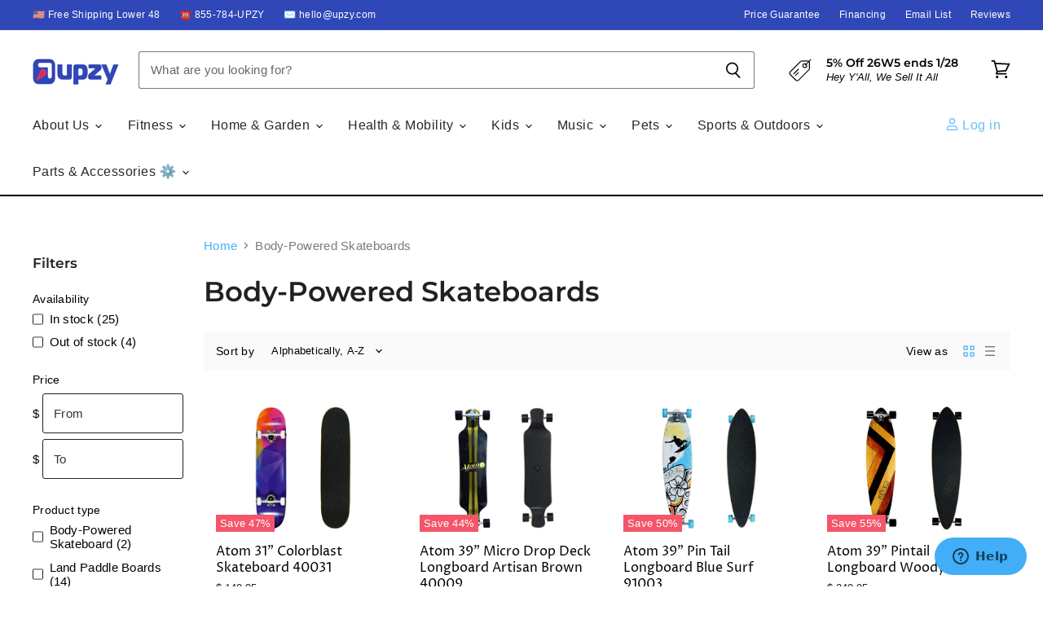

--- FILE ---
content_type: text/html; charset=utf-8
request_url: https://www.upzy.com/collections/body-powered-skateboards
body_size: 87044
content:
<!doctype html>
<html class="no-js no-touch" lang="en">
  <head>
     <!-- BEGIN MerchantWidget Code -->
<script id='merchantWidgetScript'
        src="https://www.gstatic.com/shopping/merchant/merchantwidget.js"
        defer>
</script>
<script type="text/javascript">
  merchantWidgetScript.addEventListener('load', function () {
    merchantwidget.start({
     position: 'LEFT_BOTTOM'
   });
  });
</script>
<!-- END MerchantWidget Code -->
   <!-- Added by AVADA HelpCenter FAQs -->
   <script>
   window.AVADA_APP_FAQS_STATUS = window.AVADA_APP_FAQS_STATUS || {};
   window.AVADA_FAQ = window.AVADA_FAQS || {};
   window.AVADA_FAQ={"categories":[{"categoryId":"Ulg3R3Pcp5719FZIVRKC","defaultCategoryId":1,"createdAt":"2023-01-17T15:33:35.916Z","featured":true,"index":1,"published":true,"position":1,"shopId":"LfRVFKz63BOgWLsfnaPW","question":"SHIPPING","icon":"shipment","questions":[{"featured":false,"questionId":"Da9OkbQG9y1OwkdZG2vM","published":true,"title":"What is your Shipping \u0026 Return policy?"},{"featured":false,"questionId":"XYH0IiAvcUKjOpAJ09zb","published":true,"title":"Is shipping free?"},{"featured":true,"questionId":"hyYajyO7NoBEQumAVD5Z","defaultQuestionId":1,"index":1,"published":false,"title":"How long will it take to receive my order?"},{"featured":true,"questionId":"Q1ZvK0RJh6qT6aVvfopo","defaultQuestionId":3,"index":3,"published":true,"title":"Do you ship internationally?"}],"updatedAt":"2023-01-18T01:35:46.684Z"},{"categoryId":"3Qx6xZrsQmgC475kywSp","createdAt":"2023-01-18T00:26:29.177Z","featured":false,"question":"DEALS","shopId":"LfRVFKz63BOgWLsfnaPW","published":true,"icon":"creditCard","position":4,"questions":[{"featured":false,"questionId":"JnMedVGeOXI5ajpNUxe9","published":true,"title":"What are the current deals\/discounts?"},{"featured":false,"questionId":"m0Lzv9vKQhbUMMoionTt","published":true,"title":"Are there any military discounts?"},{"featured":false,"questionId":"sVXH7hyVrpXtHjROUxHy","published":true,"title":"How do I input my discount code?"},{"questionId":"4BJ9I1CMiPb13MjwcQj8","published":true,"title":"Can I use more than one discount code at a time?","featured":false},{"title":"Do you have a Loyalty Program?","featured":false,"published":true,"questionId":"0UhYqpexO9pwY1AkaLxp"}],"updatedAt":"2023-08-17T16:35:50.941Z"},{"categoryId":"hsluopKqetp7FUpXISGV","createdAt":"2023-01-18T00:45:22.471Z","featured":false,"question":"FINANCING","published":true,"shopId":"LfRVFKz63BOgWLsfnaPW","questions":[{"questionId":"PC9g2mO7lBoPHwj6Owzw","title":"What financing options are available?","featured":false,"published":true},{"featured":false,"published":true,"questionId":"KwKFJr6i6OoQ9nzZXrGi","title":"Do you accept insurance like Medicare?"}],"icon":"discount","position":8,"updatedAt":"2023-01-18T01:28:22.852Z"},{"categoryId":"WGbDjesOcojI6ND5Wp5b","createdAt":"2023-01-18T00:57:19.865Z","featured":false,"question":"PAYMENT METHODS","icon":"credit","published":true,"shopId":"LfRVFKz63BOgWLsfnaPW","questions":[{"questionId":"0OHiclMNVEEvWij4jCHO","published":true,"title":"What payment methods are available?","featured":false},{"questionId":"KYnHN2jfXwlHdDkhcg8t","title":"Can I place an order with a W-9 form involved?","published":true,"featured":false}],"position":10,"updatedAt":"2023-01-18T01:28:22.852Z"},{"categoryId":"qW0n2yDZRT7vxH8kqAIr","createdAt":"2023-01-18T01:17:47.116Z","featured":false,"question":"PRODUCTS","icon":"activities","shopId":"LfRVFKz63BOgWLsfnaPW","published":true,"position":12,"questions":[{"questionId":"Qty2yGNC6ZIausZyjmf0","published":true,"featured":false,"title":"Are all your products new?"},{"published":true,"title":"What's the best way to search for products?","questionId":"lODqYNgrLWyrjDD14u4a","featured":false},{"title":"Do you only sell your products on Upzy.com?","questionId":"hhXieP9lXKpyBBjW98gT","published":true,"featured":false}],"updatedAt":"2023-01-18T01:38:18.856Z"},{"categoryId":"o5s00M4CrJrHfsjSlBVD","createdAt":"2023-01-18T01:21:47.503Z","featured":false,"question":"ORDERS","icon":"gift","shopId":"LfRVFKz63BOgWLsfnaPW","published":true,"position":13,"questions":[{"featured":false,"questionId":"fKYn5I2ye2SgQF5fHhUk","published":true,"title":"How do I place an order?"},{"featured":false,"questionId":"5ihnrOkzmG9kAq9v2Y7W","published":true,"title":"How do I track my order?"},{"featured":false,"questionId":"f9AJym0fkglol5OX6f6t","published":true,"title":"What do I do if I never received my order?"},{"featured":false,"questionId":"xzR1Vk2Mk8AqonTvdIpu","published":true,"title":"Are you online-only?"}],"updatedAt":"2023-01-18T01:30:36.546Z"},{"categoryId":"sougXscviYPsg7T5vlAt","createdAt":"2023-01-18T01:36:33.357Z","featured":false,"question":"LOCATION","icon":"inventory","shopId":"LfRVFKz63BOgWLsfnaPW","published":true,"position":14,"questions":[{"published":true,"featured":false,"questionId":"AxpJa2fQJu1OCCxk3Z3Y","title":"Where are you located?"}],"updatedAt":"2023-01-18T01:36:47.461Z"}],"faqPageSetting":{"categoryColor":"#17428E","answerTextColor":"#808080","questionTextColor":"#FFFFFF","description":"Got a question? We're here to answer!","faqPageCustomCss":"","descriptionColor":"#909090","answerBackgroundColor":"#F4F4F4","q\u0026aFont":"Roboto","headerColor":"#17428E","fontFamily":"Roboto","questionBackgroundColor":"#2E67CC","header":"Frequently Asked Questions","theme":"avada-faq-page","shopId":"LfRVFKz63BOgWLsfnaPW","id":"Sk9bYZdt538kfjEAsbGQ","fontStore":[{"label":"Lato","value":"Lato"},{"label":"Merriweather","value":"Merriweather"},{"label":"PT Sans Narrow","value":"PT+Sans+Narrow"},{"label":"FontAwesome","value":"FontAwesome"},{"label":"OutOfTheSandbox","value":"OutOfTheSandbox"},{"label":"Raleway","value":"Raleway"},{"label":"Font Awesome 5 Brands","value":"Font+Awesome+5+Brands"},{"label":"Font Awesome 5 Free","value":"Font+Awesome+5+Free"},{"label":"JudgemeStar","value":"JudgemeStar"}]},"questions":[{"createdAt":"2023-01-18T00:59:21.234Z","question":"What payment methods are available?","answer":"\u003cp\u003eWe accept all major credit cards:  VISA, Mastercard, AMEX, Discover.\u003c\/p\u003e\u003cp\u003eWe accept Paypal.\u003c\/p\u003e\u003cp\u003eIn certain situations, you can also send us a check.  Please email hello@upzy.com for more information on this.\u003c\/p\u003e","shopId":"LfRVFKz63BOgWLsfnaPW","categoryId":"WGbDjesOcojI6ND5Wp5b","questionId":"0OHiclMNVEEvWij4jCHO"},{"createdAt":"2023-08-17T16:35:50.867Z","answer":"\u003cp\u003eYes we do!  If you make a place an order with us, you'll be emailed a discount code to use on any subsequent purchases. \u003c\/p\u003e","question":"Do you have a Loyalty Program?","shopId":"LfRVFKz63BOgWLsfnaPW","categoryId":"3Qx6xZrsQmgC475kywSp","questionId":"0UhYqpexO9pwY1AkaLxp"},{"createdAt":"2023-01-18T00:37:58.426Z","answer":"\u003cp\u003eNo, you can only use one discount code at a time.\u0026nbsp;So pick the one that saves you the most money!\u003c\/p\u003e\u003cp\u003e\u003cbr\u003e\u003c\/p\u003e\u003cp\u003e\u003cbr\u003e\u003c\/p\u003e","question":"Can I use more than one discount code at a time?","shopId":"LfRVFKz63BOgWLsfnaPW","categoryId":"3Qx6xZrsQmgC475kywSp","questionId":"4BJ9I1CMiPb13MjwcQj8"},{"createdAt":"2023-01-18T01:29:19.135Z","answer":"\u003cp\u003eYou can track your order by clicking \u003ca href=\"http:\/\/www.superscooterstore.com\/pages\/track-your-order\" rel=\"noopener noreferrer\" target=\"_blank\"\u003eHERE\u003c\/a\u003e.\u003c\/p\u003e","question":"How do I track my order?","shopId":"LfRVFKz63BOgWLsfnaPW","categoryId":"o5s00M4CrJrHfsjSlBVD","questionId":"5ihnrOkzmG9kAq9v2Y7W"},{"createdAt":"2023-01-18T01:36:47.397Z","question":"Where are you located?","answer":"\u003cp\u003eWe are located in Beaverton, Oregon.\u003c\/p\u003e","shopId":"LfRVFKz63BOgWLsfnaPW","categoryId":"sougXscviYPsg7T5vlAt","questionId":"AxpJa2fQJu1OCCxk3Z3Y"},{"createdAt":"2023-01-18T01:34:17.044Z","answer":"\u003cp\u003eOur Shipping \u0026amp; Return policy is found \u003ca href=\"https:\/\/www.upzy.com\/pages\/shipping-and-returns\" rel=\"noopener noreferrer\" target=\"_blank\"\u003eHERE\u003c\/a\u003e.\u003c\/p\u003e","question":"What is your Shipping \u0026 Return policy?","shopId":"LfRVFKz63BOgWLsfnaPW","categoryId":"Ulg3R3Pcp5719FZIVRKC","questionId":"Da9OkbQG9y1OwkdZG2vM"},{"createdAt":"2023-01-18T00:29:00.865Z","shopId":"LfRVFKz63BOgWLsfnaPW","categoryId":"3Qx6xZrsQmgC475kywSp","question":"What are the current deals\/discounts?","answer":"\u003cp\u003eWe have deals\/discounts throughout the year.\u0026nbsp; Our latest discount will be featured on the banner on top of every page.\u0026nbsp; More savings can be found on individual product pages- check the top of each product description for more information.\u003c\/p\u003e\u003cp\u003eTo receive a higher discount not advertised anywhere else, subscribe to our email list \u003cstrong\u003ehere\u003c\/strong\u003e.\u003c\/p\u003e","updatedAt":"2023-07-24T22:26:11.927Z","questionId":"JnMedVGeOXI5ajpNUxe9"},{"createdAt":"2023-01-18T01:05:07.791Z","question":"Can I place an order with a W-9 form involved?","answer":"\u003cp\u003eUnfortunately that is not possible.  We do not provide any W-9 forms.\u003c\/p\u003e","shopId":"LfRVFKz63BOgWLsfnaPW","categoryId":"WGbDjesOcojI6ND5Wp5b","questionId":"KYnHN2jfXwlHdDkhcg8t"},{"createdAt":"2023-01-18T00:51:12.881Z","answer":"\u003cp\u003eWe do not.\u003c\/p\u003e","question":"Do you accept insurance like Medicare?","shopId":"LfRVFKz63BOgWLsfnaPW","categoryId":"hsluopKqetp7FUpXISGV","questionId":"KwKFJr6i6OoQ9nzZXrGi"},{"createdAt":"2023-01-18T00:49:13.764Z","question":"What financing options are available?","shopId":"LfRVFKz63BOgWLsfnaPW","categoryId":"hsluopKqetp7FUpXISGV","answer":"\u003cp\u003eYou can finance using Klarna (most popular option) or if you have Paypal you can also use Paypal Credit. More information found \u003ca href=\"https:\/\/www.upzy.com\/pages\/financing\" rel=\"noopener noreferrer\" target=\"_blank\"\u003eHERE\u003c\/a\u003e.\u003c\/p\u003e\u003cp\u003ePlease note we have no control whether or not you qualify for financing.  Financing is done by third party companies like Klarna and Paypal and they are 100% in charge of your credit qualification, not Upzy.com.\u003c\/p\u003e","updatedAt":"2023-01-18T00:54:29.326Z","questionId":"PC9g2mO7lBoPHwj6Owzw"},{"defaultCategoryId":1,"createdAt":"2023-01-17T15:33:35.957Z","defaultQuestionId":3,"question":"Do you ship internationally?","shopId":"LfRVFKz63BOgWLsfnaPW","categoryId":"Ulg3R3Pcp5719FZIVRKC","answer":"\u003cp\u003eWe generally only ship to the lower 48 states.  However, there are some exceptions with certain products.  You can email hello@upzy.com if you want to see if your product can ship outside of the USA.\u003c\/p\u003e\u003cp\u003eFor international shipping, you can also coordinate with a third party freight forwarder like MyUs.  More info \u003ca href=\"https:\/\/www.upzy.com\/pages\/international-shipping-including-hawaii-and-alaska\" rel=\"noopener noreferrer\" target=\"_blank\"\u003eHERE\u003c\/a\u003e.\u003c\/p\u003e","updatedAt":"2023-01-18T01:33:34.712Z","questionId":"Q1ZvK0RJh6qT6aVvfopo"},{"createdAt":"2023-01-18T01:18:56.470Z","question":"Are all your products new?","answer":"\u003cp\u003eYes, we only sell NEW and UNUSED products.  On a rare occasion we may have a refurbished\/used product available for sale.  If that's the case, it will be stated explicitly in the product title and description.\u003c\/p\u003e","shopId":"LfRVFKz63BOgWLsfnaPW","categoryId":"qW0n2yDZRT7vxH8kqAIr","questionId":"Qty2yGNC6ZIausZyjmf0"},{"createdAt":"2023-01-18T01:35:41.779Z","question":"Is shipping free?","answer":"\u003cp\u003eYes, 99% of our products ship for free to the lower 48 states.  Hawaii\/Alaska locations do not qualify for free shipping. \u003c\/p\u003e\u003cp\u003eThere are a minority of products where shipping may be free to certain regions of the lower 48, for example the West Coast, however there may be an additional charge to other regions.\u003c\/p\u003e","shopId":"LfRVFKz63BOgWLsfnaPW","categoryId":"Ulg3R3Pcp5719FZIVRKC","questionId":"XYH0IiAvcUKjOpAJ09zb"},{"createdAt":"2023-01-18T01:30:29.429Z","question":"What do I do if I never received my order?","answer":"\u003cp\u003eYou can email sales@upzy.com and we can look into this for you.  Rest assured we will definitely always send you a tracking number once your order ships, so you can see where your package is located.\u003c\/p\u003e","shopId":"LfRVFKz63BOgWLsfnaPW","categoryId":"o5s00M4CrJrHfsjSlBVD","questionId":"f9AJym0fkglol5OX6f6t"},{"createdAt":"2023-01-18T01:25:59.846Z","answer":"\u003cp\u003eWhen you're on the specific product that you want to purchase, click on the Add To Cart button.  You will be directed to the checkout page.  You can then follow the prompts and put in your address and information before placing your order.\u003c\/p\u003e","question":"How do I place an order?","shopId":"LfRVFKz63BOgWLsfnaPW","categoryId":"o5s00M4CrJrHfsjSlBVD","questionId":"fKYn5I2ye2SgQF5fHhUk"},{"createdAt":"2023-01-18T01:38:18.779Z","answer":"\u003cp\u003eYes, we 100% only sell on Upzy.com.  We do not sell on any other websites like Amazon, Ebay etc.  \u003c\/p\u003e\u003cp\u003eIf there are other websites that claim to be us but you see their URL is not www.upzy.com, then that website is fraudulent and you should not be buying anything from them.\u003c\/p\u003e","question":"Do you only sell your products on Upzy.com?","shopId":"LfRVFKz63BOgWLsfnaPW","categoryId":"qW0n2yDZRT7vxH8kqAIr","questionId":"hhXieP9lXKpyBBjW98gT"},{"defaultCategoryId":1,"createdAt":"2023-01-17T15:33:35.955Z","question":"How long will it take to receive my order?","defaultQuestionId":1,"shopId":"LfRVFKz63BOgWLsfnaPW","categoryId":"Ulg3R3Pcp5719FZIVRKC","answer":"\u003cp\u003eYour order will typically take about 5-7 business days to ship and deliver to you.  \u003c\/p\u003e\u003cp\u003eThere are a minority of products where this will take longer, for example built-to-order products like standing wheelchairs or larger items like ATVs\/UTVs.  If that's the case, we will state the shipping time on top of the product description.\u003c\/p\u003e","updatedAt":"2023-01-18T01:32:20.003Z","questionId":"hyYajyO7NoBEQumAVD5Z"},{"createdAt":"2023-01-18T01:21:05.165Z","question":"What's the best way to search for products?","answer":"\u003cp\u003eThe best way is using the large Search Bar on top of every page, where you can search by Product Type, Brand, Model and other keywords.\u003c\/p\u003e\u003cp\u003eYou can also use the Menu dropdowns on top of every page.\u003c\/p\u003e","shopId":"LfRVFKz63BOgWLsfnaPW","categoryId":"qW0n2yDZRT7vxH8kqAIr","questionId":"lODqYNgrLWyrjDD14u4a"},{"createdAt":"2023-01-18T00:35:36.712Z","shopId":"LfRVFKz63BOgWLsfnaPW","categoryId":"3Qx6xZrsQmgC475kywSp","question":"Are there any military discounts?","answer":"\u003cp\u003eWe do not have specific military discounts. Look for our latest discount on the banner on top of every page.\u0026nbsp;More discounts can be found on individual product pages- check the top of each product description for more information.\u003c\/p\u003e\u003cp\u003eTo receive a higher discount not advertised anywhere else, subscribe to our email list \u003cstrong\u003ehere\u003c\/strong\u003e.\u003c\/p\u003e","updatedAt":"2023-07-24T22:26:31.059Z","questionId":"m0Lzv9vKQhbUMMoionTt"},{"createdAt":"2023-01-18T00:36:03.985Z","question":"How do I input my discount code?","answer":"\u003cp\u003e\u003cstrong\u003e1)\u0026nbsp;Go to the product you want to purchase.\u003c\/strong\u003e\u003c\/p\u003e\u003cp\u003e\u003cstrong\u003e2)\u0026nbsp;Click on Add To Cart.\u003c\/strong\u003e\u003c\/p\u003e\u003cp\u003e\u003cstrong\u003e3)\u0026nbsp;Click on Checkout.\u003c\/strong\u003e\u003c\/p\u003e\u003cp\u003e\u003cstrong\u003e4)\u0026nbsp;Input your discount code in the Discount field.\u003c\/strong\u003e\u003c\/p\u003e","shopId":"LfRVFKz63BOgWLsfnaPW","categoryId":"3Qx6xZrsQmgC475kywSp","questionId":"sVXH7hyVrpXtHjROUxHy"},{"createdAt":"2023-01-18T01:27:47.445Z","answer":"\u003cp\u003eYes, we are online-only.  We have no physical locations, although we ship from warehouses located nationwide in the lower 48 states.  \u003c\/p\u003e\u003cp\u003eThe reason why we're able to keep our prices so low is because we do not maintain a physical storefront, but ship directly from the manufacturer\/distributor to you.\u003c\/p\u003e","question":"Are you online-only?","shopId":"LfRVFKz63BOgWLsfnaPW","categoryId":"o5s00M4CrJrHfsjSlBVD","questionId":"xzR1Vk2Mk8AqonTvdIpu"}],"shop":{"disableWatermark":true,"statusFAQOnWidget":true,"statusFAQPage":true},"widgetSetting":{"hideOnMobile":false,"isPhoneCall":true,"brandColor":"#2B42E7","appCss":"","icon":"question","description":"How can I help you?","isFeaturedArticles":true,"isOrderTracking":true,"actionColor":"#FFFFFF","btnPopupColor":"#2B42E7","theme":"basic","shopId":"LfRVFKz63BOgWLsfnaPW","customCss":"","backBtnLabel":"Back","contactMassage":"","contentTextFont":"Roboto","welcomeText":"Hi 👋","floatBtnLabel":"","removeBranding":false,"contactForm":"","textColor":"#1D1D1D","isContactUs":true,"isCategory":true,"whatApp":"","isCustom":true,"floatBtnPosition":"bottom_right","textFont":"Roboto","createdAt":"2023-01-17T15:33:36.665Z","isContactForm":false,"isWhatApp":false,"id":"zDZV4TlyvWwOeByeLNKv","shopifyDomain":"superscooterstore.myshopify.com","isContactMessage":false,"phoneCall":"18557848799","email":"team@upzy.com","fontStore":[{"label":"Lato","value":"Lato"},{"label":"Merriweather","value":"Merriweather"},{"label":"PT Sans Narrow","value":"PT+Sans+Narrow"},{"label":"FontAwesome","value":"FontAwesome"},{"label":"OutOfTheSandbox","value":"OutOfTheSandbox"},{"label":"JudgemeStar","value":"JudgemeStar"},{"label":"Raleway","value":"Raleway"},{"label":"Font Awesome 5 Brands","value":"Font+Awesome+5+Brands"},{"label":"Font Awesome 5 Free","value":"Font+Awesome+5+Free"},{"label":"JudgemeIcons","value":"JudgemeIcons"}]}}
   window.AVADA_APP_FAQS_STATUS.shopId = 'LfRVFKz63BOgWLsfnaPW';
   window.AVADA_APP_FAQS_STATUS.statusFAQOnWidget = false;
 </script>
   <!-- /Added by AVADA HelpCenter FAQs -->
    
<!-- Start of  Zendesk Widget script -->
<script id="ze-snippet" src="https://static.zdassets.com/ekr/snippet.js?key=f20870f3-95b5-4d4f-8e04-f83b221ca937"> </script>
<!-- End of  Zendesk Widget script -->    
  <script>
    window.Store = window.Store || {};
    window.Store.id = 7258321;
  </script>
    <meta charset="utf-8">
    <meta http-equiv="X-UA-Compatible" content="IE=edge,chrome=1">
    <meta name="viewport" content="width=device-width,initial-scale=1" />

    <!-- Preconnect Domains -->
    <link rel="preconnect" href="https://cdn.shopify.com" crossorigin>
    <link rel="preconnect" href="https://fonts.shopify.com" crossorigin>
    <link rel="preconnect" href="https://monorail-edge.shopifysvc.com">

    
    

    <!-- Preload Assets -->
    <link rel="preload" href="//www.upzy.com/cdn/shop/t/56/assets/api.js?v=65023494285398190251756393860" as="script">

    

    <link rel="preload" href="//www.upzy.com/cdn/shop/t/56/assets/superstore.js?v=123710644272920833901756393860" as="script"><title>Body-Powered Skateboards — Upzy.com</title>

    

    
  <link rel="shortcut icon" href="//www.upzy.com/cdn/shop/files/Upzy_High_Res_Favicon_Final_32x32.png?v=1677860071" type="image/png">


    
      <link rel="canonical" href="https://www.upzy.com/collections/body-powered-skateboards" />
    

    
    















<meta property="og:site_name" content="Upzy.com">
<meta property="og:url" content="https://www.upzy.com/collections/body-powered-skateboards">
<meta property="og:title" content="Body-Powered Skateboards">
<meta property="og:type" content="website">
<meta property="og:description" content="Upzy is your one-stop shop for exceptional products that make your life easy. We feature thousands of products in diverse categories: Sports &amp; Outdoors, Home &amp; Garden, Fitness, Music, Kids, Games, Pets, and many more. We offer a Low Price Guarantee, Safe &amp; Secure Shopping, and Easy Returns.">




    
    
    

    
    
    <meta
      property="og:image"
      content="https://www.upzy.com/cdn/shop/collections/body-powered-skateboards-503641_1200x1200.jpg?v=1670257904"
    />
    <meta
      property="og:image:secure_url"
      content="https://www.upzy.com/cdn/shop/collections/body-powered-skateboards-503641_1200x1200.jpg?v=1670257904"
    />
    <meta property="og:image:width" content="1200" />
    <meta property="og:image:height" content="1200" />
    
    
    <meta property="og:image:alt" content="Body-Powered Skateboards - Upzy.com" />
  
















<meta name="twitter:title" content="Body-Powered Skateboards">
<meta name="twitter:description" content="Upzy is your one-stop shop for exceptional products that make your life easy. We feature thousands of products in diverse categories: Sports &amp; Outdoors, Home &amp; Garden, Fitness, Music, Kids, Games, Pets, and many more. We offer a Low Price Guarantee, Safe &amp; Secure Shopping, and Easy Returns.">


    
    
    
      
      
      <meta name="twitter:card" content="summary">
    
    
    <meta
      property="twitter:image"
      content="https://www.upzy.com/cdn/shop/collections/body-powered-skateboards-503641_1200x1200_crop_center.jpg?v=1670257904"
    />
    <meta property="twitter:image:width" content="1200" />
    <meta property="twitter:image:height" content="1200" />
    
    
    <meta property="twitter:image:alt" content="Body-Powered Skateboards - Upzy.com" />
  



    

    <link rel="preload" href="" as="font" crossorigin="anonymous">

    
      <link rel="preload" as="style" href="//www.upzy.com/cdn/shop/t/56/assets/theme-critical.css?v=54397930197137860911762443456">
    

    <!-- pxu-sections-js start DO NOT EDIT --><script src="//www.upzy.com/cdn/shop/t/56/assets/pxu-sections.js?v=36039314223556910771756393860" defer></script><!-- DO NOT EDIT pxu-sections-js end-->
<script>window.performance && window.performance.mark && window.performance.mark('shopify.content_for_header.start');</script><meta name="google-site-verification" content="BWeaZ1SabbBePSAgZj1E5mjC3u5iIzGRv8iYnz2auHo">
<meta id="shopify-digital-wallet" name="shopify-digital-wallet" content="/7258321/digital_wallets/dialog">
<meta name="shopify-checkout-api-token" content="4386dfb1cc748549e4ca4d9264480549">
<meta id="in-context-paypal-metadata" data-shop-id="7258321" data-venmo-supported="false" data-environment="production" data-locale="en_US" data-paypal-v4="true" data-currency="USD">
<link rel="alternate" type="application/atom+xml" title="Feed" href="/collections/body-powered-skateboards.atom" />
<link rel="next" href="/collections/body-powered-skateboards?page=2">
<link rel="alternate" type="application/json+oembed" href="https://www.upzy.com/collections/body-powered-skateboards.oembed">
<script async="async" src="/checkouts/internal/preloads.js?locale=en-US"></script>
<link rel="preconnect" href="https://shop.app" crossorigin="anonymous">
<script async="async" src="https://shop.app/checkouts/internal/preloads.js?locale=en-US&shop_id=7258321" crossorigin="anonymous"></script>
<script id="apple-pay-shop-capabilities" type="application/json">{"shopId":7258321,"countryCode":"US","currencyCode":"USD","merchantCapabilities":["supports3DS"],"merchantId":"gid:\/\/shopify\/Shop\/7258321","merchantName":"Upzy.com","requiredBillingContactFields":["postalAddress","email","phone"],"requiredShippingContactFields":["postalAddress","email","phone"],"shippingType":"shipping","supportedNetworks":["visa","masterCard","amex","discover","elo","jcb"],"total":{"type":"pending","label":"Upzy.com","amount":"1.00"},"shopifyPaymentsEnabled":true,"supportsSubscriptions":true}</script>
<script id="shopify-features" type="application/json">{"accessToken":"4386dfb1cc748549e4ca4d9264480549","betas":["rich-media-storefront-analytics"],"domain":"www.upzy.com","predictiveSearch":true,"shopId":7258321,"locale":"en"}</script>
<script>var Shopify = Shopify || {};
Shopify.shop = "superscooterstore.myshopify.com";
Shopify.locale = "en";
Shopify.currency = {"active":"USD","rate":"1.0"};
Shopify.country = "US";
Shopify.theme = {"name":"Superstore-v4.4.0 4 Badges (Tablet Fix)","id":148654915747,"schema_name":"Superstore","schema_version":"4.4.0","theme_store_id":null,"role":"main"};
Shopify.theme.handle = "null";
Shopify.theme.style = {"id":null,"handle":null};
Shopify.cdnHost = "www.upzy.com/cdn";
Shopify.routes = Shopify.routes || {};
Shopify.routes.root = "/";</script>
<script type="module">!function(o){(o.Shopify=o.Shopify||{}).modules=!0}(window);</script>
<script>!function(o){function n(){var o=[];function n(){o.push(Array.prototype.slice.apply(arguments))}return n.q=o,n}var t=o.Shopify=o.Shopify||{};t.loadFeatures=n(),t.autoloadFeatures=n()}(window);</script>
<script>
  window.ShopifyPay = window.ShopifyPay || {};
  window.ShopifyPay.apiHost = "shop.app\/pay";
  window.ShopifyPay.redirectState = null;
</script>
<script id="shop-js-analytics" type="application/json">{"pageType":"collection"}</script>
<script defer="defer" async type="module" src="//www.upzy.com/cdn/shopifycloud/shop-js/modules/v2/client.init-shop-cart-sync_BT-GjEfc.en.esm.js"></script>
<script defer="defer" async type="module" src="//www.upzy.com/cdn/shopifycloud/shop-js/modules/v2/chunk.common_D58fp_Oc.esm.js"></script>
<script defer="defer" async type="module" src="//www.upzy.com/cdn/shopifycloud/shop-js/modules/v2/chunk.modal_xMitdFEc.esm.js"></script>
<script type="module">
  await import("//www.upzy.com/cdn/shopifycloud/shop-js/modules/v2/client.init-shop-cart-sync_BT-GjEfc.en.esm.js");
await import("//www.upzy.com/cdn/shopifycloud/shop-js/modules/v2/chunk.common_D58fp_Oc.esm.js");
await import("//www.upzy.com/cdn/shopifycloud/shop-js/modules/v2/chunk.modal_xMitdFEc.esm.js");

  window.Shopify.SignInWithShop?.initShopCartSync?.({"fedCMEnabled":true,"windoidEnabled":true});

</script>
<script>
  window.Shopify = window.Shopify || {};
  if (!window.Shopify.featureAssets) window.Shopify.featureAssets = {};
  window.Shopify.featureAssets['shop-js'] = {"shop-cart-sync":["modules/v2/client.shop-cart-sync_DZOKe7Ll.en.esm.js","modules/v2/chunk.common_D58fp_Oc.esm.js","modules/v2/chunk.modal_xMitdFEc.esm.js"],"init-fed-cm":["modules/v2/client.init-fed-cm_B6oLuCjv.en.esm.js","modules/v2/chunk.common_D58fp_Oc.esm.js","modules/v2/chunk.modal_xMitdFEc.esm.js"],"shop-cash-offers":["modules/v2/client.shop-cash-offers_D2sdYoxE.en.esm.js","modules/v2/chunk.common_D58fp_Oc.esm.js","modules/v2/chunk.modal_xMitdFEc.esm.js"],"shop-login-button":["modules/v2/client.shop-login-button_QeVjl5Y3.en.esm.js","modules/v2/chunk.common_D58fp_Oc.esm.js","modules/v2/chunk.modal_xMitdFEc.esm.js"],"pay-button":["modules/v2/client.pay-button_DXTOsIq6.en.esm.js","modules/v2/chunk.common_D58fp_Oc.esm.js","modules/v2/chunk.modal_xMitdFEc.esm.js"],"shop-button":["modules/v2/client.shop-button_DQZHx9pm.en.esm.js","modules/v2/chunk.common_D58fp_Oc.esm.js","modules/v2/chunk.modal_xMitdFEc.esm.js"],"avatar":["modules/v2/client.avatar_BTnouDA3.en.esm.js"],"init-windoid":["modules/v2/client.init-windoid_CR1B-cfM.en.esm.js","modules/v2/chunk.common_D58fp_Oc.esm.js","modules/v2/chunk.modal_xMitdFEc.esm.js"],"init-shop-for-new-customer-accounts":["modules/v2/client.init-shop-for-new-customer-accounts_C_vY_xzh.en.esm.js","modules/v2/client.shop-login-button_QeVjl5Y3.en.esm.js","modules/v2/chunk.common_D58fp_Oc.esm.js","modules/v2/chunk.modal_xMitdFEc.esm.js"],"init-shop-email-lookup-coordinator":["modules/v2/client.init-shop-email-lookup-coordinator_BI7n9ZSv.en.esm.js","modules/v2/chunk.common_D58fp_Oc.esm.js","modules/v2/chunk.modal_xMitdFEc.esm.js"],"init-shop-cart-sync":["modules/v2/client.init-shop-cart-sync_BT-GjEfc.en.esm.js","modules/v2/chunk.common_D58fp_Oc.esm.js","modules/v2/chunk.modal_xMitdFEc.esm.js"],"shop-toast-manager":["modules/v2/client.shop-toast-manager_DiYdP3xc.en.esm.js","modules/v2/chunk.common_D58fp_Oc.esm.js","modules/v2/chunk.modal_xMitdFEc.esm.js"],"init-customer-accounts":["modules/v2/client.init-customer-accounts_D9ZNqS-Q.en.esm.js","modules/v2/client.shop-login-button_QeVjl5Y3.en.esm.js","modules/v2/chunk.common_D58fp_Oc.esm.js","modules/v2/chunk.modal_xMitdFEc.esm.js"],"init-customer-accounts-sign-up":["modules/v2/client.init-customer-accounts-sign-up_iGw4briv.en.esm.js","modules/v2/client.shop-login-button_QeVjl5Y3.en.esm.js","modules/v2/chunk.common_D58fp_Oc.esm.js","modules/v2/chunk.modal_xMitdFEc.esm.js"],"shop-follow-button":["modules/v2/client.shop-follow-button_CqMgW2wH.en.esm.js","modules/v2/chunk.common_D58fp_Oc.esm.js","modules/v2/chunk.modal_xMitdFEc.esm.js"],"checkout-modal":["modules/v2/client.checkout-modal_xHeaAweL.en.esm.js","modules/v2/chunk.common_D58fp_Oc.esm.js","modules/v2/chunk.modal_xMitdFEc.esm.js"],"shop-login":["modules/v2/client.shop-login_D91U-Q7h.en.esm.js","modules/v2/chunk.common_D58fp_Oc.esm.js","modules/v2/chunk.modal_xMitdFEc.esm.js"],"lead-capture":["modules/v2/client.lead-capture_BJmE1dJe.en.esm.js","modules/v2/chunk.common_D58fp_Oc.esm.js","modules/v2/chunk.modal_xMitdFEc.esm.js"],"payment-terms":["modules/v2/client.payment-terms_Ci9AEqFq.en.esm.js","modules/v2/chunk.common_D58fp_Oc.esm.js","modules/v2/chunk.modal_xMitdFEc.esm.js"]};
</script>
<script>(function() {
  var isLoaded = false;
  function asyncLoad() {
    if (isLoaded) return;
    isLoaded = true;
    var urls = ["https:\/\/cdn-scripts.signifyd.com\/shopify\/script-tag.js?shop=superscooterstore.myshopify.com","https:\/\/a.mailmunch.co\/widgets\/site-402972-50c4dd13d4e7994f21a7d5fbe2d91ad4af993500.js?shop=superscooterstore.myshopify.com","https:\/\/s3.eu-west-1.amazonaws.com\/production-klarna-il-shopify-osm\/0b7fe7c4a98ef8166eeafee767bc667686567a25\/superscooterstore.myshopify.com-1756989603985.js?shop=superscooterstore.myshopify.com"];
    for (var i = 0; i < urls.length; i++) {
      var s = document.createElement('script');
      s.type = 'text/javascript';
      s.async = true;
      s.src = urls[i];
      var x = document.getElementsByTagName('script')[0];
      x.parentNode.insertBefore(s, x);
    }
  };
  if(window.attachEvent) {
    window.attachEvent('onload', asyncLoad);
  } else {
    window.addEventListener('load', asyncLoad, false);
  }
})();</script>
<script id="__st">var __st={"a":7258321,"offset":-18000,"reqid":"e69ba684-e04a-4804-b346-ec0bebf33c51-1769339734","pageurl":"www.upzy.com\/collections\/body-powered-skateboards","u":"5a301ebf7bf3","p":"collection","rtyp":"collection","rid":87144129};</script>
<script>window.ShopifyPaypalV4VisibilityTracking = true;</script>
<script id="form-persister">!function(){'use strict';const t='contact',e='new_comment',n=[[t,t],['blogs',e],['comments',e],[t,'customer']],o='password',r='form_key',c=['recaptcha-v3-token','g-recaptcha-response','h-captcha-response',o],s=()=>{try{return window.sessionStorage}catch{return}},i='__shopify_v',u=t=>t.elements[r],a=function(){const t=[...n].map((([t,e])=>`form[action*='/${t}']:not([data-nocaptcha='true']) input[name='form_type'][value='${e}']`)).join(',');var e;return e=t,()=>e?[...document.querySelectorAll(e)].map((t=>t.form)):[]}();function m(t){const e=u(t);a().includes(t)&&(!e||!e.value)&&function(t){try{if(!s())return;!function(t){const e=s();if(!e)return;const n=u(t);if(!n)return;const o=n.value;o&&e.removeItem(o)}(t);const e=Array.from(Array(32),(()=>Math.random().toString(36)[2])).join('');!function(t,e){u(t)||t.append(Object.assign(document.createElement('input'),{type:'hidden',name:r})),t.elements[r].value=e}(t,e),function(t,e){const n=s();if(!n)return;const r=[...t.querySelectorAll(`input[type='${o}']`)].map((({name:t})=>t)),u=[...c,...r],a={};for(const[o,c]of new FormData(t).entries())u.includes(o)||(a[o]=c);n.setItem(e,JSON.stringify({[i]:1,action:t.action,data:a}))}(t,e)}catch(e){console.error('failed to persist form',e)}}(t)}const f=t=>{if('true'===t.dataset.persistBound)return;const e=function(t,e){const n=function(t){return'function'==typeof t.submit?t.submit:HTMLFormElement.prototype.submit}(t).bind(t);return function(){let t;return()=>{t||(t=!0,(()=>{try{e(),n()}catch(t){(t=>{console.error('form submit failed',t)})(t)}})(),setTimeout((()=>t=!1),250))}}()}(t,(()=>{m(t)}));!function(t,e){if('function'==typeof t.submit&&'function'==typeof e)try{t.submit=e}catch{}}(t,e),t.addEventListener('submit',(t=>{t.preventDefault(),e()})),t.dataset.persistBound='true'};!function(){function t(t){const e=(t=>{const e=t.target;return e instanceof HTMLFormElement?e:e&&e.form})(t);e&&m(e)}document.addEventListener('submit',t),document.addEventListener('DOMContentLoaded',(()=>{const e=a();for(const t of e)f(t);var n;n=document.body,new window.MutationObserver((t=>{for(const e of t)if('childList'===e.type&&e.addedNodes.length)for(const t of e.addedNodes)1===t.nodeType&&'FORM'===t.tagName&&a().includes(t)&&f(t)})).observe(n,{childList:!0,subtree:!0,attributes:!1}),document.removeEventListener('submit',t)}))}()}();</script>
<script integrity="sha256-4kQ18oKyAcykRKYeNunJcIwy7WH5gtpwJnB7kiuLZ1E=" data-source-attribution="shopify.loadfeatures" defer="defer" src="//www.upzy.com/cdn/shopifycloud/storefront/assets/storefront/load_feature-a0a9edcb.js" crossorigin="anonymous"></script>
<script crossorigin="anonymous" defer="defer" src="//www.upzy.com/cdn/shopifycloud/storefront/assets/shopify_pay/storefront-65b4c6d7.js?v=20250812"></script>
<script data-source-attribution="shopify.dynamic_checkout.dynamic.init">var Shopify=Shopify||{};Shopify.PaymentButton=Shopify.PaymentButton||{isStorefrontPortableWallets:!0,init:function(){window.Shopify.PaymentButton.init=function(){};var t=document.createElement("script");t.src="https://www.upzy.com/cdn/shopifycloud/portable-wallets/latest/portable-wallets.en.js",t.type="module",document.head.appendChild(t)}};
</script>
<script data-source-attribution="shopify.dynamic_checkout.buyer_consent">
  function portableWalletsHideBuyerConsent(e){var t=document.getElementById("shopify-buyer-consent"),n=document.getElementById("shopify-subscription-policy-button");t&&n&&(t.classList.add("hidden"),t.setAttribute("aria-hidden","true"),n.removeEventListener("click",e))}function portableWalletsShowBuyerConsent(e){var t=document.getElementById("shopify-buyer-consent"),n=document.getElementById("shopify-subscription-policy-button");t&&n&&(t.classList.remove("hidden"),t.removeAttribute("aria-hidden"),n.addEventListener("click",e))}window.Shopify?.PaymentButton&&(window.Shopify.PaymentButton.hideBuyerConsent=portableWalletsHideBuyerConsent,window.Shopify.PaymentButton.showBuyerConsent=portableWalletsShowBuyerConsent);
</script>
<script data-source-attribution="shopify.dynamic_checkout.cart.bootstrap">document.addEventListener("DOMContentLoaded",(function(){function t(){return document.querySelector("shopify-accelerated-checkout-cart, shopify-accelerated-checkout")}if(t())Shopify.PaymentButton.init();else{new MutationObserver((function(e,n){t()&&(Shopify.PaymentButton.init(),n.disconnect())})).observe(document.body,{childList:!0,subtree:!0})}}));
</script>
<link id="shopify-accelerated-checkout-styles" rel="stylesheet" media="screen" href="https://www.upzy.com/cdn/shopifycloud/portable-wallets/latest/accelerated-checkout-backwards-compat.css" crossorigin="anonymous">
<style id="shopify-accelerated-checkout-cart">
        #shopify-buyer-consent {
  margin-top: 1em;
  display: inline-block;
  width: 100%;
}

#shopify-buyer-consent.hidden {
  display: none;
}

#shopify-subscription-policy-button {
  background: none;
  border: none;
  padding: 0;
  text-decoration: underline;
  font-size: inherit;
  cursor: pointer;
}

#shopify-subscription-policy-button::before {
  box-shadow: none;
}

      </style>

<script>window.performance && window.performance.mark && window.performance.mark('shopify.content_for_header.end');</script>

<script>
    window.BOLD = window.BOLD || {};
        window.BOLD.options = window.BOLD.options || {};
        window.BOLD.options.settings = window.BOLD.options.settings || {};
        window.BOLD.options.settings.v1_variant_mode = window.BOLD.options.settings.v1_variant_mode || true;
        window.BOLD.options.settings.hybrid_fix_auto_insert_inputs =
        window.BOLD.options.settings.hybrid_fix_auto_insert_inputs || true;
</script>
<script>window.BOLD = window.BOLD || {};
    window.BOLD.common = window.BOLD.common || {};
    window.BOLD.common.Shopify = window.BOLD.common.Shopify || {};
    window.BOLD.common.Shopify.shop = {
      domain: 'www.upzy.com',
      permanent_domain: 'superscooterstore.myshopify.com',
      url: 'https://www.upzy.com',
      secure_url: 'https://www.upzy.com',money_format: "$ {{amount}}",currency: "USD"
    };
    window.BOLD.common.Shopify.customer = {
      id: null,
      tags: null,
    };
    window.BOLD.common.Shopify.cart = {"note":null,"attributes":{},"original_total_price":0,"total_price":0,"total_discount":0,"total_weight":0.0,"item_count":0,"items":[],"requires_shipping":false,"currency":"USD","items_subtotal_price":0,"cart_level_discount_applications":[],"checkout_charge_amount":0};
    window.BOLD.common.template = 'collection';window.BOLD.common.Shopify.formatMoney = function(money, format) {
        function n(t, e) {
            return "undefined" == typeof t ? e : t
        }
        function r(t, e, r, i) {
            if (e = n(e, 2),
                r = n(r, ","),
                i = n(i, "."),
            isNaN(t) || null == t)
                return 0;
            t = (t / 100).toFixed(e);
            var o = t.split(".")
                , a = o[0].replace(/(\d)(?=(\d\d\d)+(?!\d))/g, "$1" + r)
                , s = o[1] ? i + o[1] : "";
            return a + s
        }
        "string" == typeof money && (money = money.replace(".", ""));
        var i = ""
            , o = /\{\{\s*(\w+)\s*\}\}/
            , a = format || window.BOLD.common.Shopify.shop.money_format || window.Shopify.money_format || "$ {{ amount }}";
        switch (a.match(o)[1]) {
            case "amount":
                i = r(money, 2, ",", ".");
                break;
            case "amount_no_decimals":
                i = r(money, 0, ",", ".");
                break;
            case "amount_with_comma_separator":
                i = r(money, 2, ".", ",");
                break;
            case "amount_no_decimals_with_comma_separator":
                i = r(money, 0, ".", ",");
                break;
            case "amount_with_space_separator":
                i = r(money, 2, " ", ",");
                break;
            case "amount_no_decimals_with_space_separator":
                i = r(money, 0, " ", ",");
                break;
            case "amount_with_apostrophe_separator":
                i = r(money, 2, "'", ".");
                break;
        }
        return a.replace(o, i);
    };
    window.BOLD.common.Shopify.saveProduct = function (handle, product) {
      if (typeof handle === 'string' && typeof window.BOLD.common.Shopify.products[handle] === 'undefined') {
        if (typeof product === 'number') {
          window.BOLD.common.Shopify.handles[product] = handle;
          product = { id: product };
        }
        window.BOLD.common.Shopify.products[handle] = product;
      }
    };
    window.BOLD.common.Shopify.saveVariant = function (variant_id, variant) {
      if (typeof variant_id === 'number' && typeof window.BOLD.common.Shopify.variants[variant_id] === 'undefined') {
        window.BOLD.common.Shopify.variants[variant_id] = variant;
      }
    };window.BOLD.common.Shopify.products = window.BOLD.common.Shopify.products || {};
    window.BOLD.common.Shopify.variants = window.BOLD.common.Shopify.variants || {};
    window.BOLD.common.Shopify.handles = window.BOLD.common.Shopify.handles || {};window.BOLD.common.Shopify.saveProduct(null, null);window.BOLD.apps_installed = {} || {};window.BOLD.common.Shopify.saveProduct("atom-31-colorblast-skateboard-40031", 1480224768049);window.BOLD.common.Shopify.saveVariant(13594526351409, { product_id: 1480224768049, product_handle: "atom-31-colorblast-skateboard-40031", price: 7995, group_id: '', csp_metafield: {}});window.BOLD.common.Shopify.saveProduct("atom-39-micro-drop-deck-longboard-artisan-brown-40009", 1479968653361);window.BOLD.common.Shopify.saveVariant(13592994480177, { product_id: 1479968653361, product_handle: "atom-39-micro-drop-deck-longboard-artisan-brown-40009", price: 13995, group_id: '', csp_metafield: {}});window.BOLD.common.Shopify.saveProduct("atom-39-pin-tail-longboard-surf-91003", 1480005976113);window.BOLD.common.Shopify.saveVariant(13593190858801, { product_id: 1480005976113, product_handle: "atom-39-pin-tail-longboard-surf-91003", price: 12395, group_id: '', csp_metafield: {}});window.BOLD.common.Shopify.saveProduct("atom-39-pintail-longboard-woody-40013", 1479965704241);window.BOLD.common.Shopify.saveVariant(37136771973283, { product_id: 1479965704241, product_handle: "atom-39-pintail-longboard-woody-40013", price: 11295, group_id: '', csp_metafield: {}});window.BOLD.common.Shopify.saveProduct("atom-40-drop-through-longboard-bamboo-tiki-40004", 1479970783281);window.BOLD.common.Shopify.saveVariant(37136751755427, { product_id: 1479970783281, product_handle: "atom-40-drop-through-longboard-bamboo-tiki-40004", price: 13995, group_id: '', csp_metafield: {}});window.BOLD.common.Shopify.saveProduct("atom-40-drop-through-longboard-blue-geo-40016", 1479963246641);window.BOLD.common.Shopify.saveVariant(37136758735011, { product_id: 1479963246641, product_handle: "atom-40-drop-through-longboard-blue-geo-40016", price: 14995, group_id: '', csp_metafield: {}});window.BOLD.common.Shopify.saveProduct("atom-40-drop-through-longboard-veneer-40014", 1479964917809);window.BOLD.common.Shopify.saveVariant(37136770891939, { product_id: 1479964917809, product_handle: "atom-40-drop-through-longboard-veneer-40014", price: 11495, group_id: '', csp_metafield: {}});window.BOLD.common.Shopify.saveProduct("atom-41-drop-deck-longboard-green-91047", 1479973797937);window.BOLD.common.Shopify.saveVariant(37136769908899, { product_id: 1479973797937, product_handle: "atom-41-drop-deck-longboard-green-91047", price: 10995, group_id: '', csp_metafield: {}});window.BOLD.common.Shopify.saveProduct("atom-41-drop-deck-longboard-orange-91048", 1479972847665);window.BOLD.common.Shopify.saveVariant(13593015844913, { product_id: 1479972847665, product_handle: "atom-41-drop-deck-longboard-orange-91048", price: 13495, group_id: '', csp_metafield: {}});window.BOLD.common.Shopify.saveProduct("atom-all-terrain-drop-deck-39-longboard-40026", 1479718338609);window.BOLD.common.Shopify.saveVariant(37136766140579, { product_id: 1479718338609, product_handle: "atom-all-terrain-drop-deck-39-longboard-40026", price: 16295, group_id: '', csp_metafield: {}});window.BOLD.common.Shopify.saveProduct("atom-drop-deck-39-longboard-blue-triangles-40020-fully-assembled", 1479921106993);window.BOLD.common.Shopify.saveVariant(13592714543153, { product_id: 1479921106993, product_handle: "atom-drop-deck-39-longboard-blue-triangles-40020-fully-assembled", price: 12495, group_id: '', csp_metafield: {}});window.BOLD.common.Shopify.saveProduct("atom-mbs-all-terrain-drop-deck-39-longboard-10001", 1479719223345);window.BOLD.common.Shopify.saveVariant(35531959304355, { product_id: 1479719223345, product_handle: "atom-mbs-all-terrain-drop-deck-39-longboard-10001", price: 17895, group_id: '', csp_metafield: {}});window.BOLD.common.Shopify.saveProduct("deville-coyote-36-downhill-skateboard-30031", 1480284864561);window.BOLD.common.Shopify.saveVariant(13594861404209, { product_id: 1480284864561, product_handle: "deville-coyote-36-downhill-skateboard-30031", price: 18995, group_id: '', csp_metafield: {}});window.BOLD.common.Shopify.saveProduct("deville-scorpion-38-downhill-longboard-30032", 5265503223971);window.BOLD.common.Shopify.saveVariant(34521829965987, { product_id: 5265503223971, product_handle: "deville-scorpion-38-downhill-longboard-30032", price: 19995, group_id: '', csp_metafield: {}});window.BOLD.common.Shopify.saveProduct("eggboards-mini-longboard", 8965472747683);window.BOLD.common.Shopify.saveVariant(46649650774179, { product_id: 8965472747683, product_handle: "eggboards-mini-longboard", price: 19995, group_id: '', csp_metafield: {}});window.BOLD.common.Shopify.saveVariant(46649650741411, { product_id: 8965472747683, product_handle: "eggboards-mini-longboard", price: 19995, group_id: '', csp_metafield: {}});window.BOLD.common.Shopify.saveProduct("kahuna-creations-bamboo-drop-deck-42-deck-only-longboards", 8082940690595);window.BOLD.common.Shopify.saveVariant(43592988524707, { product_id: 8082940690595, product_handle: "kahuna-creations-bamboo-drop-deck-42-deck-only-longboards", price: 16500, group_id: '', csp_metafield: {}});window.BOLD.common.Shopify.saveProduct("kahuna-creations-bamboo-drop-deck-42-land-paddle-board-longboards", 7980640927907);window.BOLD.common.Shopify.saveVariant(43286993666211, { product_id: 7980640927907, product_handle: "kahuna-creations-bamboo-drop-deck-42-land-paddle-board-longboards", price: 22900, group_id: '', csp_metafield: {}});window.BOLD.common.Shopify.saveProduct("kahuna-creations-bamboo-drop-deck-42-bear-trucks-land-paddle-board", 7952565764259);window.BOLD.common.Shopify.saveVariant(43208913682595, { product_id: 7952565764259, product_handle: "kahuna-creations-bamboo-drop-deck-42-bear-trucks-land-paddle-board", price: 25500, group_id: '', csp_metafield: {}});window.BOLD.common.Shopify.saveProduct("kahuna-creations-black-wave-drop-deck-42-land-paddle-board-longboard", 6853129470115);window.BOLD.common.Shopify.saveVariant(40201688154275, { product_id: 6853129470115, product_handle: "kahuna-creations-black-wave-drop-deck-42-land-paddle-board-longboard", price: 21000, group_id: '', csp_metafield: {}});window.BOLD.common.Shopify.saveVariant(40201688187043, { product_id: 6853129470115, product_handle: "kahuna-creations-black-wave-drop-deck-42-land-paddle-board-longboard", price: 21000, group_id: '', csp_metafield: {}});window.BOLD.common.Shopify.saveVariant(41870192378019, { product_id: 6853129470115, product_handle: "kahuna-creations-black-wave-drop-deck-42-land-paddle-board-longboard", price: 26000, group_id: '', csp_metafield: {}});window.BOLD.common.Shopify.saveProduct("kahuna-creations-bombora-59-land-paddle-board-longboard", 3552090497);window.BOLD.common.Shopify.saveVariant(10373219137, { product_id: 3552090497, product_handle: "kahuna-creations-bombora-59-land-paddle-board-longboard", price: 34500, group_id: '', csp_metafield: {}});window.BOLD.common.Shopify.saveVariant(10373260033, { product_id: 3552090497, product_handle: "kahuna-creations-bombora-59-land-paddle-board-longboard", price: 34500, group_id: '', csp_metafield: {}});window.BOLD.common.Shopify.saveProduct("kahuna-creations-haka-sea-dragon-47-land-paddle-board-longboard", 8177399660707);window.BOLD.common.Shopify.saveVariant(43861366898851, { product_id: 8177399660707, product_handle: "kahuna-creations-haka-sea-dragon-47-land-paddle-board-longboard", price: 20500, group_id: '', csp_metafield: {}});window.BOLD.common.Shopify.saveProduct("kahuna-creations-hele-black-40-land-paddle-board-longboards", 8163524411555);window.BOLD.common.Shopify.saveVariant(43813685592227, { product_id: 8163524411555, product_handle: "kahuna-creations-hele-black-40-land-paddle-board-longboards", price: 17500, group_id: '', csp_metafield: {}});window.BOLD.common.Shopify.saveProduct("kahuna-creations-land-paddle-bundle-40-land-paddle-board-longboard", 8191459590307);window.BOLD.common.Shopify.saveVariant(43919450669219, { product_id: 8191459590307, product_handle: "kahuna-creations-land-paddle-bundle-40-land-paddle-board-longboard", price: 24500, group_id: '', csp_metafield: {}});window.BOLD.common.Shopify.saveVariant(43919450701987, { product_id: 8191459590307, product_handle: "kahuna-creations-land-paddle-bundle-40-land-paddle-board-longboard", price: 24500, group_id: '', csp_metafield: {}});window.BOLD.common.Shopify.saveProduct("kahuna-creations-pohaku-bamboo-46-land-paddle-board-longboard", 8177396908195);window.BOLD.common.Shopify.saveVariant(43861353234595, { product_id: 8177396908195, product_handle: "kahuna-creations-pohaku-bamboo-46-land-paddle-board-longboard", price: 21500, group_id: '', csp_metafield: {}});window.BOLD.common.Shopify.metafields = window.BOLD.common.Shopify.metafields || {};window.BOLD.common.Shopify.metafields["bold_rp"] = {};window.BOLD.common.Shopify.metafields["bold_csp_defaults"] = {};window.BOLD.common.cacheParams = window.BOLD.common.cacheParams || {};
</script><link href="//www.upzy.com/cdn/shop/t/56/assets/bold-options.css?v=90023877493307125661756393860" rel="stylesheet" type="text/css" media="all" />
<script defer src="https://options.shopapps.site/js/options.js"></script>
<script>
    window.BOLD.common.cacheParams.options = 1769198703;
</script>

    <script>
      document.documentElement.className=document.documentElement.className.replace(/\bno-js\b/,'js');
      if(window.Shopify&&window.Shopify.designMode)document.documentElement.className+=' in-theme-editor';
      if(('ontouchstart' in window)||window.DocumentTouch&&document instanceof DocumentTouch)document.documentElement.className=document.documentElement.className.replace(/\bno-touch\b/,'has-touch');
    </script>

    <script src="//www.upzy.com/cdn/shop/t/56/assets/api.js?v=65023494285398190251756393860" defer></script>

    
      <link href="//www.upzy.com/cdn/shop/t/56/assets/theme-critical.css?v=54397930197137860911762443456" rel="stylesheet" type="text/css" media="all" data-styles-above-fold />
      <link rel="preload" as="style" href="//www.upzy.com/cdn/shop/t/56/assets/theme.css?v=59700655094682231541762443456">
    

    

    
    <script>
      window.Theme = window.Theme || {};
      window.Theme.version = '4.4.0';
      window.Theme.name = 'Superstore';
      window.Theme.routes = {
        "root_url": "/",
        "account_url": "/account",
        "account_login_url": "/account/login",
        "account_logout_url": "/account/logout",
        "account_register_url": "/account/register",
        "account_addresses_url": "/account/addresses",
        "collections_url": "/collections",
        "all_products_collection_url": "/collections/all",
        "search_url": "/search",
        "cart_url": "/cart",
        "cart_add_url": "/cart/add",
        "cart_change_url": "/cart/change",
        "cart_clear_url": "/cart/clear",
        "product_recommendations_url": "/recommendations/products",
      };
    </script>
  
    
  <!--Gem_Page_Header_Script-->
    


<!--End_Gem_Page_Header_Script-->
<!-- pxu-sections-css start DO NOT EDIT --><link href="//www.upzy.com/cdn/shop/t/56/assets/pxu-sections.css?v=139104160679854853131756393860" rel="stylesheet" type="text/css" media="all" /><!-- DO NOT EDIT pxu-sections-css end-->
<!-- BEGIN app block: shopify://apps/gempages-builder/blocks/embed-gp-script-head/20b379d4-1b20-474c-a6ca-665c331919f3 -->














<!-- END app block --><!-- BEGIN app block: shopify://apps/judge-me-reviews/blocks/judgeme_core/61ccd3b1-a9f2-4160-9fe9-4fec8413e5d8 --><!-- Start of Judge.me Core -->






<link rel="dns-prefetch" href="https://cdnwidget.judge.me">
<link rel="dns-prefetch" href="https://cdn.judge.me">
<link rel="dns-prefetch" href="https://cdn1.judge.me">
<link rel="dns-prefetch" href="https://api.judge.me">

<script data-cfasync='false' class='jdgm-settings-script'>window.jdgmSettings={"pagination":5,"disable_web_reviews":false,"badge_no_review_text":"No reviews","badge_n_reviews_text":"{{ n }} review/reviews","badge_star_color":"#fbcd0a","hide_badge_preview_if_no_reviews":true,"badge_hide_text":false,"enforce_center_preview_badge":false,"widget_title":"Customer Reviews","widget_open_form_text":"Write a review","widget_close_form_text":"Cancel review","widget_refresh_page_text":"Refresh page","widget_summary_text":"Based on {{ number_of_reviews }} review/reviews","widget_no_review_text":"Be the first to write a review","widget_name_field_text":"Display name","widget_verified_name_field_text":"Verified Name (public)","widget_name_placeholder_text":"Display name","widget_required_field_error_text":"This field is required.","widget_email_field_text":"Email address","widget_verified_email_field_text":"Verified Email (private, can not be edited)","widget_email_placeholder_text":"Your email address","widget_email_field_error_text":"Please enter a valid email address.","widget_rating_field_text":"Rating","widget_review_title_field_text":"Review Title","widget_review_title_placeholder_text":"Give your review a title","widget_review_body_field_text":"Review content","widget_review_body_placeholder_text":"Start writing here...","widget_pictures_field_text":"Picture/Video (optional)","widget_submit_review_text":"Submit Review","widget_submit_verified_review_text":"Submit Verified Review","widget_submit_success_msg_with_auto_publish":"Thank you! Please refresh the page in a few moments to see your review. You can remove or edit your review by logging into \u003ca href='https://judge.me/login' target='_blank' rel='nofollow noopener'\u003eJudge.me\u003c/a\u003e","widget_submit_success_msg_no_auto_publish":"Thank you! Your review will be published as soon as it is approved by the shop admin. You can remove or edit your review by logging into \u003ca href='https://judge.me/login' target='_blank' rel='nofollow noopener'\u003eJudge.me\u003c/a\u003e","widget_show_default_reviews_out_of_total_text":"Showing {{ n_reviews_shown }} out of {{ n_reviews }} reviews.","widget_show_all_link_text":"Show all","widget_show_less_link_text":"Show less","widget_author_said_text":"{{ reviewer_name }} said:","widget_days_text":"{{ n }} days ago","widget_weeks_text":"{{ n }} week/weeks ago","widget_months_text":"{{ n }} month/months ago","widget_years_text":"{{ n }} year/years ago","widget_yesterday_text":"Yesterday","widget_today_text":"Today","widget_replied_text":"\u003e\u003e {{ shop_name }} replied:","widget_read_more_text":"Read more","widget_reviewer_name_as_initial":"last_initial","widget_rating_filter_color":"#ffdc45","widget_rating_filter_see_all_text":"See all reviews","widget_sorting_most_recent_text":"Most Recent","widget_sorting_highest_rating_text":"Highest Rating","widget_sorting_lowest_rating_text":"Lowest Rating","widget_sorting_with_pictures_text":"Only Pictures","widget_sorting_most_helpful_text":"Most Helpful","widget_open_question_form_text":"Ask a question","widget_reviews_subtab_text":"Reviews","widget_questions_subtab_text":"Questions","widget_question_label_text":"Question","widget_answer_label_text":"Answer","widget_question_placeholder_text":"Write your question here","widget_submit_question_text":"Submit Question","widget_question_submit_success_text":"Thank you for your question! We will notify you once it gets answered.","widget_star_color":"#ffdc45","verified_badge_text":"Verified Buyer","verified_badge_bg_color":"#3047b7","verified_badge_text_color":"#ffffff","verified_badge_placement":"left-of-reviewer-name","widget_review_max_height":"","widget_hide_border":false,"widget_social_share":true,"widget_thumb":false,"widget_review_location_show":true,"widget_location_format":"country_state_iso_code","all_reviews_include_out_of_store_products":false,"all_reviews_out_of_store_text":"(out of store)","all_reviews_pagination":100,"all_reviews_product_name_prefix_text":"about","enable_review_pictures":true,"enable_question_anwser":true,"widget_theme":"","review_date_format":"mm/dd/yy","default_sort_method":"most-recent","widget_product_reviews_subtab_text":"Product Reviews","widget_shop_reviews_subtab_text":"Shop Reviews","widget_other_products_reviews_text":"Reviews for other products","widget_store_reviews_subtab_text":"Store reviews","widget_no_store_reviews_text":"This store hasn't received any reviews yet","widget_web_restriction_product_reviews_text":"This product hasn't received any reviews yet","widget_no_items_text":"No items found","widget_show_more_text":"Show more","widget_write_a_store_review_text":"Write a Store Review","widget_other_languages_heading":"Reviews in Other Languages","widget_translate_review_text":"Translate review to {{ language }}","widget_translating_review_text":"Translating...","widget_show_original_translation_text":"Show original ({{ language }})","widget_translate_review_failed_text":"Review couldn't be translated.","widget_translate_review_retry_text":"Retry","widget_translate_review_try_again_later_text":"Try again later","show_product_url_for_grouped_product":false,"widget_sorting_pictures_first_text":"Pictures First","show_pictures_on_all_rev_page_mobile":false,"show_pictures_on_all_rev_page_desktop":false,"floating_tab_hide_mobile_install_preference":false,"floating_tab_button_name":"★ Reviews","floating_tab_title":"Let customers speak for us","floating_tab_button_color":"","floating_tab_button_background_color":"","floating_tab_url":"","floating_tab_url_enabled":true,"floating_tab_tab_style":"text","all_reviews_text_badge_text":"Customers rate us {{ shop.metafields.judgeme.all_reviews_rating | round: 1 }}/5 based on {{ shop.metafields.judgeme.all_reviews_count }} reviews.","all_reviews_text_badge_text_branded_style":"{{ shop.metafields.judgeme.all_reviews_rating | round: 1 }} out of 5 stars based on {{ shop.metafields.judgeme.all_reviews_count }} reviews","is_all_reviews_text_badge_a_link":false,"show_stars_for_all_reviews_text_badge":false,"all_reviews_text_badge_url":"","all_reviews_text_style":"text","all_reviews_text_color_style":"judgeme_brand_color","all_reviews_text_color":"#108474","all_reviews_text_show_jm_brand":true,"featured_carousel_show_header":true,"featured_carousel_title":"What Our Customers Say","testimonials_carousel_title":"Customers are saying","videos_carousel_title":"Real customer stories","cards_carousel_title":"Customers are saying","featured_carousel_count_text":"from {{ n }} reviews","featured_carousel_add_link_to_all_reviews_page":true,"featured_carousel_url":"https://www.upzy.com/pages/reviews","featured_carousel_show_images":true,"featured_carousel_autoslide_interval":5,"featured_carousel_arrows_on_the_sides":true,"featured_carousel_height":250,"featured_carousel_width":80,"featured_carousel_image_size":0,"featured_carousel_image_height":110,"featured_carousel_arrow_color":"#eeeeee","verified_count_badge_style":"vintage","verified_count_badge_orientation":"horizontal","verified_count_badge_color_style":"judgeme_brand_color","verified_count_badge_color":"#108474","is_verified_count_badge_a_link":true,"verified_count_badge_url":"https://www.upzy.com/pages/reviews","verified_count_badge_show_jm_brand":true,"widget_rating_preset_default":5,"widget_first_sub_tab":"product-reviews","widget_show_histogram":true,"widget_histogram_use_custom_color":true,"widget_pagination_use_custom_color":false,"widget_star_use_custom_color":true,"widget_verified_badge_use_custom_color":true,"widget_write_review_use_custom_color":false,"picture_reminder_submit_button":"Upload Pictures","enable_review_videos":true,"mute_video_by_default":false,"widget_sorting_videos_first_text":"Videos First","widget_review_pending_text":"Pending","featured_carousel_items_for_large_screen":5,"social_share_options_order":"Facebook","remove_microdata_snippet":true,"disable_json_ld":false,"enable_json_ld_products":false,"preview_badge_show_question_text":true,"preview_badge_no_question_text":"Ask A Question","preview_badge_n_question_text":"{{ number_of_questions }} question/questions","qa_badge_show_icon":true,"qa_badge_icon_color":"#3047b7","qa_badge_position":"same-row","remove_judgeme_branding":false,"widget_add_search_bar":true,"widget_search_bar_placeholder":"Search","widget_sorting_verified_only_text":"Verified only","featured_carousel_theme":"gallery","featured_carousel_show_rating":true,"featured_carousel_show_title":true,"featured_carousel_show_body":true,"featured_carousel_show_date":false,"featured_carousel_show_reviewer":true,"featured_carousel_show_product":false,"featured_carousel_header_background_color":"#108474","featured_carousel_header_text_color":"#ffffff","featured_carousel_name_product_separator":"reviewed","featured_carousel_full_star_background":"#108474","featured_carousel_empty_star_background":"#dadada","featured_carousel_vertical_theme_background":"#f9fafb","featured_carousel_verified_badge_enable":false,"featured_carousel_verified_badge_color":"#3047b7","featured_carousel_border_style":"round","featured_carousel_review_line_length_limit":2,"featured_carousel_more_reviews_button_text":"All Reviews","featured_carousel_view_product_button_text":"View product","all_reviews_page_load_reviews_on":"button_click","all_reviews_page_load_more_text":"Load More Reviews","disable_fb_tab_reviews":false,"enable_ajax_cdn_cache":false,"widget_public_name_text":"displayed publicly like","default_reviewer_name":"John Smith","default_reviewer_name_has_non_latin":true,"widget_reviewer_anonymous":"Anonymous","medals_widget_title":"Judge.me Review Medals","medals_widget_background_color":"#f9fafb","medals_widget_position":"footer_all_pages","medals_widget_border_color":"#f9fafb","medals_widget_verified_text_position":"left","medals_widget_use_monochromatic_version":false,"medals_widget_elements_color":"#108474","show_reviewer_avatar":true,"widget_invalid_yt_video_url_error_text":"Not a YouTube video URL","widget_max_length_field_error_text":"Please enter no more than {0} characters.","widget_show_country_flag":true,"widget_show_collected_via_shop_app":true,"widget_verified_by_shop_badge_style":"light","widget_verified_by_shop_text":"Verified by Shop","widget_show_photo_gallery":false,"widget_load_with_code_splitting":true,"widget_ugc_install_preference":false,"widget_ugc_title":"Made by us, Shared by you","widget_ugc_subtitle":"Tag us to see your picture featured in our page","widget_ugc_arrows_color":"#ffffff","widget_ugc_primary_button_text":"Buy Now","widget_ugc_primary_button_background_color":"#108474","widget_ugc_primary_button_text_color":"#ffffff","widget_ugc_primary_button_border_width":"0","widget_ugc_primary_button_border_style":"none","widget_ugc_primary_button_border_color":"#108474","widget_ugc_primary_button_border_radius":"25","widget_ugc_secondary_button_text":"Load More","widget_ugc_secondary_button_background_color":"#ffffff","widget_ugc_secondary_button_text_color":"#108474","widget_ugc_secondary_button_border_width":"2","widget_ugc_secondary_button_border_style":"solid","widget_ugc_secondary_button_border_color":"#108474","widget_ugc_secondary_button_border_radius":"25","widget_ugc_reviews_button_text":"View Reviews","widget_ugc_reviews_button_background_color":"#ffffff","widget_ugc_reviews_button_text_color":"#108474","widget_ugc_reviews_button_border_width":"2","widget_ugc_reviews_button_border_style":"solid","widget_ugc_reviews_button_border_color":"#108474","widget_ugc_reviews_button_border_radius":"25","widget_ugc_reviews_button_link_to":"judgeme-reviews-page","widget_ugc_show_post_date":true,"widget_ugc_max_width":"800","widget_rating_metafield_value_type":true,"widget_primary_color":"#3047B7","widget_enable_secondary_color":false,"widget_secondary_color":"#edf5f5","widget_summary_average_rating_text":"{{ average_rating }} out of 5","widget_media_grid_title":"Customer photos \u0026 videos","widget_media_grid_see_more_text":"See more","widget_round_style":false,"widget_show_product_medals":true,"widget_verified_by_judgeme_text":"Verified by Judge.me","widget_show_store_medals":true,"widget_verified_by_judgeme_text_in_store_medals":"Verified by Judge.me","widget_media_field_exceed_quantity_message":"Sorry, we can only accept {{ max_media }} for one review.","widget_media_field_exceed_limit_message":"{{ file_name }} is too large, please select a {{ media_type }} less than {{ size_limit }}MB.","widget_review_submitted_text":"Review Submitted!","widget_question_submitted_text":"Question Submitted!","widget_close_form_text_question":"Cancel","widget_write_your_answer_here_text":"Write your answer here","widget_enabled_branded_link":true,"widget_show_collected_by_judgeme":false,"widget_reviewer_name_color":"","widget_write_review_text_color":"","widget_write_review_bg_color":"","widget_collected_by_judgeme_text":"collected by Judge.me","widget_pagination_type":"standard","widget_load_more_text":"Load More","widget_load_more_color":"#108474","widget_full_review_text":"Full Review","widget_read_more_reviews_text":"Read More Reviews","widget_read_questions_text":"Read Questions","widget_questions_and_answers_text":"Questions \u0026 Answers","widget_verified_by_text":"Verified by","widget_verified_text":"Verified","widget_number_of_reviews_text":"{{ number_of_reviews }} reviews","widget_back_button_text":"Back","widget_next_button_text":"Next","widget_custom_forms_filter_button":"Filters","custom_forms_style":"vertical","widget_show_review_information":false,"how_reviews_are_collected":"How reviews are collected?","widget_show_review_keywords":false,"widget_gdpr_statement":"How we use your data: We'll only contact you about the review you left, and only if necessary. By submitting your review, you agree to Judge.me's \u003ca href='https://judge.me/terms' target='_blank' rel='nofollow noopener'\u003eterms\u003c/a\u003e, \u003ca href='https://judge.me/privacy' target='_blank' rel='nofollow noopener'\u003eprivacy\u003c/a\u003e and \u003ca href='https://judge.me/content-policy' target='_blank' rel='nofollow noopener'\u003econtent\u003c/a\u003e policies.","widget_multilingual_sorting_enabled":false,"widget_translate_review_content_enabled":false,"widget_translate_review_content_method":"manual","popup_widget_review_selection":"automatically_with_pictures","popup_widget_round_border_style":true,"popup_widget_show_title":true,"popup_widget_show_body":true,"popup_widget_show_reviewer":false,"popup_widget_show_product":true,"popup_widget_show_pictures":true,"popup_widget_use_review_picture":true,"popup_widget_show_on_home_page":true,"popup_widget_show_on_product_page":true,"popup_widget_show_on_collection_page":true,"popup_widget_show_on_cart_page":true,"popup_widget_position":"bottom_left","popup_widget_first_review_delay":5,"popup_widget_duration":5,"popup_widget_interval":5,"popup_widget_review_count":5,"popup_widget_hide_on_mobile":true,"review_snippet_widget_round_border_style":true,"review_snippet_widget_card_color":"#FFFFFF","review_snippet_widget_slider_arrows_background_color":"#FFFFFF","review_snippet_widget_slider_arrows_color":"#000000","review_snippet_widget_star_color":"#108474","show_product_variant":false,"all_reviews_product_variant_label_text":"Variant: ","widget_show_verified_branding":false,"widget_ai_summary_title":"Customers say","widget_ai_summary_disclaimer":"AI-powered review summary based on recent customer reviews","widget_show_ai_summary":false,"widget_show_ai_summary_bg":false,"widget_show_review_title_input":true,"redirect_reviewers_invited_via_email":"review_widget","request_store_review_after_product_review":false,"request_review_other_products_in_order":false,"review_form_color_scheme":"default","review_form_corner_style":"square","review_form_star_color":{},"review_form_text_color":"#333333","review_form_background_color":"#ffffff","review_form_field_background_color":"#fafafa","review_form_button_color":{},"review_form_button_text_color":"#ffffff","review_form_modal_overlay_color":"#000000","review_content_screen_title_text":"How would you rate this product?","review_content_introduction_text":"We would love it if you would share a bit about your experience.","store_review_form_title_text":"How would you rate this store?","store_review_form_introduction_text":"We would love it if you would share a bit about your experience.","show_review_guidance_text":true,"one_star_review_guidance_text":"Poor","five_star_review_guidance_text":"Great","customer_information_screen_title_text":"About you","customer_information_introduction_text":"Please tell us more about you.","custom_questions_screen_title_text":"Your experience in more detail","custom_questions_introduction_text":"Here are a few questions to help us understand more about your experience.","review_submitted_screen_title_text":"Thanks for your review!","review_submitted_screen_thank_you_text":"We are processing it and it will appear on the store soon.","review_submitted_screen_email_verification_text":"Please confirm your email by clicking the link we just sent you. This helps us keep reviews authentic.","review_submitted_request_store_review_text":"Would you like to share your experience of shopping with us?","review_submitted_review_other_products_text":"Would you like to review these products?","store_review_screen_title_text":"Would you like to share your experience of shopping with us?","store_review_introduction_text":"We value your feedback and use it to improve. Please share any thoughts or suggestions you have.","reviewer_media_screen_title_picture_text":"Share a picture","reviewer_media_introduction_picture_text":"Upload a photo to support your review.","reviewer_media_screen_title_video_text":"Share a video","reviewer_media_introduction_video_text":"Upload a video to support your review.","reviewer_media_screen_title_picture_or_video_text":"Share a picture or video","reviewer_media_introduction_picture_or_video_text":"Upload a photo or video to support your review.","reviewer_media_youtube_url_text":"Paste your Youtube URL here","advanced_settings_next_step_button_text":"Next","advanced_settings_close_review_button_text":"Close","modal_write_review_flow":false,"write_review_flow_required_text":"Required","write_review_flow_privacy_message_text":"We respect your privacy.","write_review_flow_anonymous_text":"Post review as anonymous","write_review_flow_visibility_text":"This won't be visible to other customers.","write_review_flow_multiple_selection_help_text":"Select as many as you like","write_review_flow_single_selection_help_text":"Select one option","write_review_flow_required_field_error_text":"This field is required","write_review_flow_invalid_email_error_text":"Please enter a valid email address","write_review_flow_max_length_error_text":"Max. {{ max_length }} characters.","write_review_flow_media_upload_text":"\u003cb\u003eClick to upload\u003c/b\u003e or drag and drop","write_review_flow_gdpr_statement":"We'll only contact you about your review if necessary. By submitting your review, you agree to our \u003ca href='https://judge.me/terms' target='_blank' rel='nofollow noopener'\u003eterms and conditions\u003c/a\u003e and \u003ca href='https://judge.me/privacy' target='_blank' rel='nofollow noopener'\u003eprivacy policy\u003c/a\u003e.","rating_only_reviews_enabled":false,"show_negative_reviews_help_screen":false,"new_review_flow_help_screen_rating_threshold":3,"negative_review_resolution_screen_title_text":"Tell us more","negative_review_resolution_text":"Your experience matters to us. If there were issues with your purchase, we're here to help. Feel free to reach out to us, we'd love the opportunity to make things right.","negative_review_resolution_button_text":"Contact us","negative_review_resolution_proceed_with_review_text":"Leave a review","negative_review_resolution_subject":"Issue with purchase from {{ shop_name }}.{{ order_name }}","preview_badge_collection_page_install_status":false,"widget_review_custom_css":".jdgm-rev__replier:before { display: none !important; }","preview_badge_custom_css":"","preview_badge_stars_count":"5-stars","featured_carousel_custom_css":"","floating_tab_custom_css":"","all_reviews_widget_custom_css":".jdgm-rev__replier:before {\n    display: none !important;\n}","medals_widget_custom_css":"","verified_badge_custom_css":"","all_reviews_text_custom_css":"","transparency_badges_collected_via_store_invite":false,"transparency_badges_from_another_provider":false,"transparency_badges_collected_from_store_visitor":false,"transparency_badges_collected_by_verified_review_provider":false,"transparency_badges_earned_reward":false,"transparency_badges_collected_via_store_invite_text":"Review collected via store invitation","transparency_badges_from_another_provider_text":"Review collected from another provider","transparency_badges_collected_from_store_visitor_text":"Review collected from a store visitor","transparency_badges_written_in_google_text":"Review written in Google","transparency_badges_written_in_etsy_text":"Review written in Etsy","transparency_badges_written_in_shop_app_text":"Review written in Shop App","transparency_badges_earned_reward_text":"Review earned a reward for future purchase","product_review_widget_per_page":10,"widget_store_review_label_text":"Review about the store","checkout_comment_extension_title_on_product_page":"Customer Comments","checkout_comment_extension_num_latest_comment_show":5,"checkout_comment_extension_format":"name_and_timestamp","checkout_comment_customer_name":"last_initial","checkout_comment_comment_notification":true,"preview_badge_collection_page_install_preference":true,"preview_badge_home_page_install_preference":true,"preview_badge_product_page_install_preference":true,"review_widget_install_preference":"inside-tab","review_carousel_install_preference":true,"floating_reviews_tab_install_preference":"none","verified_reviews_count_badge_install_preference":true,"all_reviews_text_install_preference":false,"review_widget_best_location":false,"judgeme_medals_install_preference":true,"review_widget_revamp_enabled":false,"review_widget_qna_enabled":false,"review_widget_header_theme":"minimal","review_widget_widget_title_enabled":true,"review_widget_header_text_size":"medium","review_widget_header_text_weight":"regular","review_widget_average_rating_style":"compact","review_widget_bar_chart_enabled":true,"review_widget_bar_chart_type":"numbers","review_widget_bar_chart_style":"standard","review_widget_expanded_media_gallery_enabled":false,"review_widget_reviews_section_theme":"standard","review_widget_image_style":"thumbnails","review_widget_review_image_ratio":"square","review_widget_stars_size":"medium","review_widget_verified_badge":"standard_text","review_widget_review_title_text_size":"medium","review_widget_review_text_size":"medium","review_widget_review_text_length":"medium","review_widget_number_of_columns_desktop":3,"review_widget_carousel_transition_speed":5,"review_widget_custom_questions_answers_display":"always","review_widget_button_text_color":"#FFFFFF","review_widget_text_color":"#000000","review_widget_lighter_text_color":"#7B7B7B","review_widget_corner_styling":"soft","review_widget_review_word_singular":"review","review_widget_review_word_plural":"reviews","review_widget_voting_label":"Helpful?","review_widget_shop_reply_label":"Reply from {{ shop_name }}:","review_widget_filters_title":"Filters","qna_widget_question_word_singular":"Question","qna_widget_question_word_plural":"Questions","qna_widget_answer_reply_label":"Answer from {{ answerer_name }}:","qna_content_screen_title_text":"Ask a question about this product","qna_widget_question_required_field_error_text":"Please enter your question.","qna_widget_flow_gdpr_statement":"We'll only contact you about your question if necessary. By submitting your question, you agree to our \u003ca href='https://judge.me/terms' target='_blank' rel='nofollow noopener'\u003eterms and conditions\u003c/a\u003e and \u003ca href='https://judge.me/privacy' target='_blank' rel='nofollow noopener'\u003eprivacy policy\u003c/a\u003e.","qna_widget_question_submitted_text":"Thanks for your question!","qna_widget_close_form_text_question":"Close","qna_widget_question_submit_success_text":"We’ll notify you by email when your question is answered.","all_reviews_widget_v2025_enabled":false,"all_reviews_widget_v2025_header_theme":"default","all_reviews_widget_v2025_widget_title_enabled":true,"all_reviews_widget_v2025_header_text_size":"medium","all_reviews_widget_v2025_header_text_weight":"regular","all_reviews_widget_v2025_average_rating_style":"compact","all_reviews_widget_v2025_bar_chart_enabled":true,"all_reviews_widget_v2025_bar_chart_type":"numbers","all_reviews_widget_v2025_bar_chart_style":"standard","all_reviews_widget_v2025_expanded_media_gallery_enabled":false,"all_reviews_widget_v2025_show_store_medals":true,"all_reviews_widget_v2025_show_photo_gallery":true,"all_reviews_widget_v2025_show_review_keywords":false,"all_reviews_widget_v2025_show_ai_summary":false,"all_reviews_widget_v2025_show_ai_summary_bg":false,"all_reviews_widget_v2025_add_search_bar":false,"all_reviews_widget_v2025_default_sort_method":"most-recent","all_reviews_widget_v2025_reviews_per_page":10,"all_reviews_widget_v2025_reviews_section_theme":"default","all_reviews_widget_v2025_image_style":"thumbnails","all_reviews_widget_v2025_review_image_ratio":"square","all_reviews_widget_v2025_stars_size":"medium","all_reviews_widget_v2025_verified_badge":"bold_badge","all_reviews_widget_v2025_review_title_text_size":"medium","all_reviews_widget_v2025_review_text_size":"medium","all_reviews_widget_v2025_review_text_length":"medium","all_reviews_widget_v2025_number_of_columns_desktop":3,"all_reviews_widget_v2025_carousel_transition_speed":5,"all_reviews_widget_v2025_custom_questions_answers_display":"always","all_reviews_widget_v2025_show_product_variant":false,"all_reviews_widget_v2025_show_reviewer_avatar":true,"all_reviews_widget_v2025_reviewer_name_as_initial":"","all_reviews_widget_v2025_review_location_show":false,"all_reviews_widget_v2025_location_format":"","all_reviews_widget_v2025_show_country_flag":false,"all_reviews_widget_v2025_verified_by_shop_badge_style":"light","all_reviews_widget_v2025_social_share":false,"all_reviews_widget_v2025_social_share_options_order":"Facebook,Twitter,LinkedIn,Pinterest","all_reviews_widget_v2025_pagination_type":"standard","all_reviews_widget_v2025_button_text_color":"#FFFFFF","all_reviews_widget_v2025_text_color":"#000000","all_reviews_widget_v2025_lighter_text_color":"#7B7B7B","all_reviews_widget_v2025_corner_styling":"soft","all_reviews_widget_v2025_title":"Customer reviews","all_reviews_widget_v2025_ai_summary_title":"Customers say about this store","all_reviews_widget_v2025_no_review_text":"Be the first to write a review","platform":"shopify","branding_url":"https://app.judge.me/reviews/stores/upzy.com","branding_text":"Powered by Judge.me","locale":"en","reply_name":"Upzy.com","widget_version":"2.1","footer":true,"autopublish":false,"review_dates":true,"enable_custom_form":false,"shop_use_review_site":true,"shop_locale":"en","enable_multi_locales_translations":true,"show_review_title_input":true,"review_verification_email_status":"always","can_be_branded":false,"reply_name_text":"Upzy.com"};</script> <style class='jdgm-settings-style'>.jdgm-xx{left:0}:not(.jdgm-prev-badge__stars)>.jdgm-star{color:#ffdc45}.jdgm-histogram .jdgm-star.jdgm-star{color:#ffdc45}.jdgm-preview-badge .jdgm-star.jdgm-star{color:#fbcd0a}.jdgm-histogram .jdgm-histogram__bar-content{background:#ffdc45}.jdgm-histogram .jdgm-histogram__bar:after{background:#ffdc45}.jdgm-prev-badge[data-average-rating='0.00']{display:none !important}.jdgm-author-fullname{display:none !important}.jdgm-author-all-initials{display:none !important}.jdgm-rev-widg__title{visibility:hidden}.jdgm-rev-widg__summary-text{visibility:hidden}.jdgm-prev-badge__text{visibility:hidden}.jdgm-rev__replier:before{content:'Upzy.com'}.jdgm-rev__prod-link-prefix:before{content:'about'}.jdgm-rev__variant-label:before{content:'Variant: '}.jdgm-rev__out-of-store-text:before{content:'(out of store)'}@media only screen and (min-width: 768px){.jdgm-rev__pics .jdgm-rev_all-rev-page-picture-separator,.jdgm-rev__pics .jdgm-rev__product-picture{display:none}}@media only screen and (max-width: 768px){.jdgm-rev__pics .jdgm-rev_all-rev-page-picture-separator,.jdgm-rev__pics .jdgm-rev__product-picture{display:none}}.jdgm-all-reviews-text[data-from-snippet="true"]{display:none !important}.jdgm-ugc-media-wrapper[data-from-snippet="true"]{display:none !important}.jdgm-rev__transparency-badge[data-badge-type="review_collected_via_store_invitation"]{display:none !important}.jdgm-rev__transparency-badge[data-badge-type="review_collected_from_another_provider"]{display:none !important}.jdgm-rev__transparency-badge[data-badge-type="review_collected_from_store_visitor"]{display:none !important}.jdgm-rev__transparency-badge[data-badge-type="review_written_in_etsy"]{display:none !important}.jdgm-rev__transparency-badge[data-badge-type="review_written_in_google_business"]{display:none !important}.jdgm-rev__transparency-badge[data-badge-type="review_written_in_shop_app"]{display:none !important}.jdgm-rev__transparency-badge[data-badge-type="review_earned_for_future_purchase"]{display:none !important}
</style> <style class='jdgm-settings-style'>.jdgm-review-widget .jdgm-rev__replier:before{display:none !important}
</style>

  
  
  
  <style class='jdgm-miracle-styles'>
  @-webkit-keyframes jdgm-spin{0%{-webkit-transform:rotate(0deg);-ms-transform:rotate(0deg);transform:rotate(0deg)}100%{-webkit-transform:rotate(359deg);-ms-transform:rotate(359deg);transform:rotate(359deg)}}@keyframes jdgm-spin{0%{-webkit-transform:rotate(0deg);-ms-transform:rotate(0deg);transform:rotate(0deg)}100%{-webkit-transform:rotate(359deg);-ms-transform:rotate(359deg);transform:rotate(359deg)}}@font-face{font-family:'JudgemeStar';src:url("[data-uri]") format("woff");font-weight:normal;font-style:normal}.jdgm-star{font-family:'JudgemeStar';display:inline !important;text-decoration:none !important;padding:0 4px 0 0 !important;margin:0 !important;font-weight:bold;opacity:1;-webkit-font-smoothing:antialiased;-moz-osx-font-smoothing:grayscale}.jdgm-star:hover{opacity:1}.jdgm-star:last-of-type{padding:0 !important}.jdgm-star.jdgm--on:before{content:"\e000"}.jdgm-star.jdgm--off:before{content:"\e001"}.jdgm-star.jdgm--half:before{content:"\e002"}.jdgm-widget *{margin:0;line-height:1.4;-webkit-box-sizing:border-box;-moz-box-sizing:border-box;box-sizing:border-box;-webkit-overflow-scrolling:touch}.jdgm-hidden{display:none !important;visibility:hidden !important}.jdgm-temp-hidden{display:none}.jdgm-spinner{width:40px;height:40px;margin:auto;border-radius:50%;border-top:2px solid #eee;border-right:2px solid #eee;border-bottom:2px solid #eee;border-left:2px solid #ccc;-webkit-animation:jdgm-spin 0.8s infinite linear;animation:jdgm-spin 0.8s infinite linear}.jdgm-prev-badge{display:block !important}

</style>


  
  
   


<script data-cfasync='false' class='jdgm-script'>
!function(e){window.jdgm=window.jdgm||{},jdgm.CDN_HOST="https://cdnwidget.judge.me/",jdgm.CDN_HOST_ALT="https://cdn2.judge.me/cdn/widget_frontend/",jdgm.API_HOST="https://api.judge.me/",jdgm.CDN_BASE_URL="https://cdn.shopify.com/extensions/019beb2a-7cf9-7238-9765-11a892117c03/judgeme-extensions-316/assets/",
jdgm.docReady=function(d){(e.attachEvent?"complete"===e.readyState:"loading"!==e.readyState)?
setTimeout(d,0):e.addEventListener("DOMContentLoaded",d)},jdgm.loadCSS=function(d,t,o,a){
!o&&jdgm.loadCSS.requestedUrls.indexOf(d)>=0||(jdgm.loadCSS.requestedUrls.push(d),
(a=e.createElement("link")).rel="stylesheet",a.class="jdgm-stylesheet",a.media="nope!",
a.href=d,a.onload=function(){this.media="all",t&&setTimeout(t)},e.body.appendChild(a))},
jdgm.loadCSS.requestedUrls=[],jdgm.loadJS=function(e,d){var t=new XMLHttpRequest;
t.onreadystatechange=function(){4===t.readyState&&(Function(t.response)(),d&&d(t.response))},
t.open("GET",e),t.onerror=function(){if(e.indexOf(jdgm.CDN_HOST)===0&&jdgm.CDN_HOST_ALT!==jdgm.CDN_HOST){var f=e.replace(jdgm.CDN_HOST,jdgm.CDN_HOST_ALT);jdgm.loadJS(f,d)}},t.send()},jdgm.docReady((function(){(window.jdgmLoadCSS||e.querySelectorAll(
".jdgm-widget, .jdgm-all-reviews-page").length>0)&&(jdgmSettings.widget_load_with_code_splitting?
parseFloat(jdgmSettings.widget_version)>=3?jdgm.loadCSS(jdgm.CDN_HOST+"widget_v3/base.css"):
jdgm.loadCSS(jdgm.CDN_HOST+"widget/base.css"):jdgm.loadCSS(jdgm.CDN_HOST+"shopify_v2.css"),
jdgm.loadJS(jdgm.CDN_HOST+"loa"+"der.js"))}))}(document);
</script>
<noscript><link rel="stylesheet" type="text/css" media="all" href="https://cdnwidget.judge.me/shopify_v2.css"></noscript>

<!-- BEGIN app snippet: theme_fix_tags --><script>
  (function() {
    var jdgmThemeFixes = {"132856840355":{"html":"","css":".jdgm-rev__replier:before {\n    display: none !important;\n}","js":""}};
    if (!jdgmThemeFixes) return;
    var thisThemeFix = jdgmThemeFixes[Shopify.theme.id];
    if (!thisThemeFix) return;

    if (thisThemeFix.html) {
      document.addEventListener("DOMContentLoaded", function() {
        var htmlDiv = document.createElement('div');
        htmlDiv.classList.add('jdgm-theme-fix-html');
        htmlDiv.innerHTML = thisThemeFix.html;
        document.body.append(htmlDiv);
      });
    };

    if (thisThemeFix.css) {
      var styleTag = document.createElement('style');
      styleTag.classList.add('jdgm-theme-fix-style');
      styleTag.innerHTML = thisThemeFix.css;
      document.head.append(styleTag);
    };

    if (thisThemeFix.js) {
      var scriptTag = document.createElement('script');
      scriptTag.classList.add('jdgm-theme-fix-script');
      scriptTag.innerHTML = thisThemeFix.js;
      document.head.append(scriptTag);
    };
  })();
</script>
<!-- END app snippet -->
<!-- End of Judge.me Core -->



<!-- END app block --><!-- BEGIN app block: shopify://apps/klaviyo-email-marketing-sms/blocks/klaviyo-onsite-embed/2632fe16-c075-4321-a88b-50b567f42507 -->












  <script async src="https://static.klaviyo.com/onsite/js/NgpJrM/klaviyo.js?company_id=NgpJrM"></script>
  <script>!function(){if(!window.klaviyo){window._klOnsite=window._klOnsite||[];try{window.klaviyo=new Proxy({},{get:function(n,i){return"push"===i?function(){var n;(n=window._klOnsite).push.apply(n,arguments)}:function(){for(var n=arguments.length,o=new Array(n),w=0;w<n;w++)o[w]=arguments[w];var t="function"==typeof o[o.length-1]?o.pop():void 0,e=new Promise((function(n){window._klOnsite.push([i].concat(o,[function(i){t&&t(i),n(i)}]))}));return e}}})}catch(n){window.klaviyo=window.klaviyo||[],window.klaviyo.push=function(){var n;(n=window._klOnsite).push.apply(n,arguments)}}}}();</script>

  




  <script>
    window.klaviyoReviewsProductDesignMode = false
  </script>







<!-- END app block --><script src="https://cdn.shopify.com/extensions/019bc5da-5ba6-7e9a-9888-a6222a70d7c3/js-client-214/assets/pushowl-shopify.js" type="text/javascript" defer="defer"></script>
<script src="https://cdn.shopify.com/extensions/019beb2a-7cf9-7238-9765-11a892117c03/judgeme-extensions-316/assets/loader.js" type="text/javascript" defer="defer"></script>
<link href="https://monorail-edge.shopifysvc.com" rel="dns-prefetch">
<script>(function(){if ("sendBeacon" in navigator && "performance" in window) {try {var session_token_from_headers = performance.getEntriesByType('navigation')[0].serverTiming.find(x => x.name == '_s').description;} catch {var session_token_from_headers = undefined;}var session_cookie_matches = document.cookie.match(/_shopify_s=([^;]*)/);var session_token_from_cookie = session_cookie_matches && session_cookie_matches.length === 2 ? session_cookie_matches[1] : "";var session_token = session_token_from_headers || session_token_from_cookie || "";function handle_abandonment_event(e) {var entries = performance.getEntries().filter(function(entry) {return /monorail-edge.shopifysvc.com/.test(entry.name);});if (!window.abandonment_tracked && entries.length === 0) {window.abandonment_tracked = true;var currentMs = Date.now();var navigation_start = performance.timing.navigationStart;var payload = {shop_id: 7258321,url: window.location.href,navigation_start,duration: currentMs - navigation_start,session_token,page_type: "collection"};window.navigator.sendBeacon("https://monorail-edge.shopifysvc.com/v1/produce", JSON.stringify({schema_id: "online_store_buyer_site_abandonment/1.1",payload: payload,metadata: {event_created_at_ms: currentMs,event_sent_at_ms: currentMs}}));}}window.addEventListener('pagehide', handle_abandonment_event);}}());</script>
<script id="web-pixels-manager-setup">(function e(e,d,r,n,o){if(void 0===o&&(o={}),!Boolean(null===(a=null===(i=window.Shopify)||void 0===i?void 0:i.analytics)||void 0===a?void 0:a.replayQueue)){var i,a;window.Shopify=window.Shopify||{};var t=window.Shopify;t.analytics=t.analytics||{};var s=t.analytics;s.replayQueue=[],s.publish=function(e,d,r){return s.replayQueue.push([e,d,r]),!0};try{self.performance.mark("wpm:start")}catch(e){}var l=function(){var e={modern:/Edge?\/(1{2}[4-9]|1[2-9]\d|[2-9]\d{2}|\d{4,})\.\d+(\.\d+|)|Firefox\/(1{2}[4-9]|1[2-9]\d|[2-9]\d{2}|\d{4,})\.\d+(\.\d+|)|Chrom(ium|e)\/(9{2}|\d{3,})\.\d+(\.\d+|)|(Maci|X1{2}).+ Version\/(15\.\d+|(1[6-9]|[2-9]\d|\d{3,})\.\d+)([,.]\d+|)( \(\w+\)|)( Mobile\/\w+|) Safari\/|Chrome.+OPR\/(9{2}|\d{3,})\.\d+\.\d+|(CPU[ +]OS|iPhone[ +]OS|CPU[ +]iPhone|CPU IPhone OS|CPU iPad OS)[ +]+(15[._]\d+|(1[6-9]|[2-9]\d|\d{3,})[._]\d+)([._]\d+|)|Android:?[ /-](13[3-9]|1[4-9]\d|[2-9]\d{2}|\d{4,})(\.\d+|)(\.\d+|)|Android.+Firefox\/(13[5-9]|1[4-9]\d|[2-9]\d{2}|\d{4,})\.\d+(\.\d+|)|Android.+Chrom(ium|e)\/(13[3-9]|1[4-9]\d|[2-9]\d{2}|\d{4,})\.\d+(\.\d+|)|SamsungBrowser\/([2-9]\d|\d{3,})\.\d+/,legacy:/Edge?\/(1[6-9]|[2-9]\d|\d{3,})\.\d+(\.\d+|)|Firefox\/(5[4-9]|[6-9]\d|\d{3,})\.\d+(\.\d+|)|Chrom(ium|e)\/(5[1-9]|[6-9]\d|\d{3,})\.\d+(\.\d+|)([\d.]+$|.*Safari\/(?![\d.]+ Edge\/[\d.]+$))|(Maci|X1{2}).+ Version\/(10\.\d+|(1[1-9]|[2-9]\d|\d{3,})\.\d+)([,.]\d+|)( \(\w+\)|)( Mobile\/\w+|) Safari\/|Chrome.+OPR\/(3[89]|[4-9]\d|\d{3,})\.\d+\.\d+|(CPU[ +]OS|iPhone[ +]OS|CPU[ +]iPhone|CPU IPhone OS|CPU iPad OS)[ +]+(10[._]\d+|(1[1-9]|[2-9]\d|\d{3,})[._]\d+)([._]\d+|)|Android:?[ /-](13[3-9]|1[4-9]\d|[2-9]\d{2}|\d{4,})(\.\d+|)(\.\d+|)|Mobile Safari.+OPR\/([89]\d|\d{3,})\.\d+\.\d+|Android.+Firefox\/(13[5-9]|1[4-9]\d|[2-9]\d{2}|\d{4,})\.\d+(\.\d+|)|Android.+Chrom(ium|e)\/(13[3-9]|1[4-9]\d|[2-9]\d{2}|\d{4,})\.\d+(\.\d+|)|Android.+(UC? ?Browser|UCWEB|U3)[ /]?(15\.([5-9]|\d{2,})|(1[6-9]|[2-9]\d|\d{3,})\.\d+)\.\d+|SamsungBrowser\/(5\.\d+|([6-9]|\d{2,})\.\d+)|Android.+MQ{2}Browser\/(14(\.(9|\d{2,})|)|(1[5-9]|[2-9]\d|\d{3,})(\.\d+|))(\.\d+|)|K[Aa][Ii]OS\/(3\.\d+|([4-9]|\d{2,})\.\d+)(\.\d+|)/},d=e.modern,r=e.legacy,n=navigator.userAgent;return n.match(d)?"modern":n.match(r)?"legacy":"unknown"}(),u="modern"===l?"modern":"legacy",c=(null!=n?n:{modern:"",legacy:""})[u],f=function(e){return[e.baseUrl,"/wpm","/b",e.hashVersion,"modern"===e.buildTarget?"m":"l",".js"].join("")}({baseUrl:d,hashVersion:r,buildTarget:u}),m=function(e){var d=e.version,r=e.bundleTarget,n=e.surface,o=e.pageUrl,i=e.monorailEndpoint;return{emit:function(e){var a=e.status,t=e.errorMsg,s=(new Date).getTime(),l=JSON.stringify({metadata:{event_sent_at_ms:s},events:[{schema_id:"web_pixels_manager_load/3.1",payload:{version:d,bundle_target:r,page_url:o,status:a,surface:n,error_msg:t},metadata:{event_created_at_ms:s}}]});if(!i)return console&&console.warn&&console.warn("[Web Pixels Manager] No Monorail endpoint provided, skipping logging."),!1;try{return self.navigator.sendBeacon.bind(self.navigator)(i,l)}catch(e){}var u=new XMLHttpRequest;try{return u.open("POST",i,!0),u.setRequestHeader("Content-Type","text/plain"),u.send(l),!0}catch(e){return console&&console.warn&&console.warn("[Web Pixels Manager] Got an unhandled error while logging to Monorail."),!1}}}}({version:r,bundleTarget:l,surface:e.surface,pageUrl:self.location.href,monorailEndpoint:e.monorailEndpoint});try{o.browserTarget=l,function(e){var d=e.src,r=e.async,n=void 0===r||r,o=e.onload,i=e.onerror,a=e.sri,t=e.scriptDataAttributes,s=void 0===t?{}:t,l=document.createElement("script"),u=document.querySelector("head"),c=document.querySelector("body");if(l.async=n,l.src=d,a&&(l.integrity=a,l.crossOrigin="anonymous"),s)for(var f in s)if(Object.prototype.hasOwnProperty.call(s,f))try{l.dataset[f]=s[f]}catch(e){}if(o&&l.addEventListener("load",o),i&&l.addEventListener("error",i),u)u.appendChild(l);else{if(!c)throw new Error("Did not find a head or body element to append the script");c.appendChild(l)}}({src:f,async:!0,onload:function(){if(!function(){var e,d;return Boolean(null===(d=null===(e=window.Shopify)||void 0===e?void 0:e.analytics)||void 0===d?void 0:d.initialized)}()){var d=window.webPixelsManager.init(e)||void 0;if(d){var r=window.Shopify.analytics;r.replayQueue.forEach((function(e){var r=e[0],n=e[1],o=e[2];d.publishCustomEvent(r,n,o)})),r.replayQueue=[],r.publish=d.publishCustomEvent,r.visitor=d.visitor,r.initialized=!0}}},onerror:function(){return m.emit({status:"failed",errorMsg:"".concat(f," has failed to load")})},sri:function(e){var d=/^sha384-[A-Za-z0-9+/=]+$/;return"string"==typeof e&&d.test(e)}(c)?c:"",scriptDataAttributes:o}),m.emit({status:"loading"})}catch(e){m.emit({status:"failed",errorMsg:(null==e?void 0:e.message)||"Unknown error"})}}})({shopId: 7258321,storefrontBaseUrl: "https://www.upzy.com",extensionsBaseUrl: "https://extensions.shopifycdn.com/cdn/shopifycloud/web-pixels-manager",monorailEndpoint: "https://monorail-edge.shopifysvc.com/unstable/produce_batch",surface: "storefront-renderer",enabledBetaFlags: ["2dca8a86"],webPixelsConfigList: [{"id":"1987772579","configuration":"{\"accountID\":\"NgpJrM\",\"webPixelConfig\":\"eyJlbmFibGVBZGRlZFRvQ2FydEV2ZW50cyI6IHRydWV9\"}","eventPayloadVersion":"v1","runtimeContext":"STRICT","scriptVersion":"524f6c1ee37bacdca7657a665bdca589","type":"APP","apiClientId":123074,"privacyPurposes":["ANALYTICS","MARKETING"],"dataSharingAdjustments":{"protectedCustomerApprovalScopes":["read_customer_address","read_customer_email","read_customer_name","read_customer_personal_data","read_customer_phone"]}},{"id":"1426555043","configuration":"{\"tagID\":\"2614294430823\"}","eventPayloadVersion":"v1","runtimeContext":"STRICT","scriptVersion":"18031546ee651571ed29edbe71a3550b","type":"APP","apiClientId":3009811,"privacyPurposes":["ANALYTICS","MARKETING","SALE_OF_DATA"],"dataSharingAdjustments":{"protectedCustomerApprovalScopes":["read_customer_address","read_customer_email","read_customer_name","read_customer_personal_data","read_customer_phone"]}},{"id":"1203732643","configuration":"{\"webPixelName\":\"Judge.me\"}","eventPayloadVersion":"v1","runtimeContext":"STRICT","scriptVersion":"34ad157958823915625854214640f0bf","type":"APP","apiClientId":683015,"privacyPurposes":["ANALYTICS"],"dataSharingAdjustments":{"protectedCustomerApprovalScopes":["read_customer_email","read_customer_name","read_customer_personal_data","read_customer_phone"]}},{"id":"679182499","configuration":"{\"config\":\"{\\\"pixel_id\\\":\\\"AW-956710533\\\",\\\"target_country\\\":\\\"US\\\",\\\"gtag_events\\\":[{\\\"type\\\":\\\"search\\\",\\\"action_label\\\":\\\"AW-956710533\\\/JPPcCPa1xooBEIX9mMgD\\\"},{\\\"type\\\":\\\"begin_checkout\\\",\\\"action_label\\\":\\\"AW-956710533\\\/Q59bCPO1xooBEIX9mMgD\\\"},{\\\"type\\\":\\\"view_item\\\",\\\"action_label\\\":[\\\"AW-956710533\\\/EkZcCO21xooBEIX9mMgD\\\",\\\"MC-B702TVX5LB\\\"]},{\\\"type\\\":\\\"purchase\\\",\\\"action_label\\\":[\\\"AW-956710533\\\/tAOOCOq1xooBEIX9mMgD\\\",\\\"MC-B702TVX5LB\\\"]},{\\\"type\\\":\\\"page_view\\\",\\\"action_label\\\":[\\\"AW-956710533\\\/9P8LCOe1xooBEIX9mMgD\\\",\\\"MC-B702TVX5LB\\\"]},{\\\"type\\\":\\\"add_payment_info\\\",\\\"action_label\\\":\\\"AW-956710533\\\/FG3TCPm1xooBEIX9mMgD\\\"},{\\\"type\\\":\\\"add_to_cart\\\",\\\"action_label\\\":\\\"AW-956710533\\\/oQqQCPC1xooBEIX9mMgD\\\"}],\\\"enable_monitoring_mode\\\":false}\"}","eventPayloadVersion":"v1","runtimeContext":"OPEN","scriptVersion":"b2a88bafab3e21179ed38636efcd8a93","type":"APP","apiClientId":1780363,"privacyPurposes":[],"dataSharingAdjustments":{"protectedCustomerApprovalScopes":["read_customer_address","read_customer_email","read_customer_name","read_customer_personal_data","read_customer_phone"]}},{"id":"173277347","configuration":"{\"pixel_id\":\"158168804633690\",\"pixel_type\":\"facebook_pixel\",\"metaapp_system_user_token\":\"-\"}","eventPayloadVersion":"v1","runtimeContext":"OPEN","scriptVersion":"ca16bc87fe92b6042fbaa3acc2fbdaa6","type":"APP","apiClientId":2329312,"privacyPurposes":["ANALYTICS","MARKETING","SALE_OF_DATA"],"dataSharingAdjustments":{"protectedCustomerApprovalScopes":["read_customer_address","read_customer_email","read_customer_name","read_customer_personal_data","read_customer_phone"]}},{"id":"shopify-app-pixel","configuration":"{}","eventPayloadVersion":"v1","runtimeContext":"STRICT","scriptVersion":"0450","apiClientId":"shopify-pixel","type":"APP","privacyPurposes":["ANALYTICS","MARKETING"]},{"id":"shopify-custom-pixel","eventPayloadVersion":"v1","runtimeContext":"LAX","scriptVersion":"0450","apiClientId":"shopify-pixel","type":"CUSTOM","privacyPurposes":["ANALYTICS","MARKETING"]}],isMerchantRequest: false,initData: {"shop":{"name":"Upzy.com","paymentSettings":{"currencyCode":"USD"},"myshopifyDomain":"superscooterstore.myshopify.com","countryCode":"US","storefrontUrl":"https:\/\/www.upzy.com"},"customer":null,"cart":null,"checkout":null,"productVariants":[],"purchasingCompany":null},},"https://www.upzy.com/cdn","fcfee988w5aeb613cpc8e4bc33m6693e112",{"modern":"","legacy":""},{"shopId":"7258321","storefrontBaseUrl":"https:\/\/www.upzy.com","extensionBaseUrl":"https:\/\/extensions.shopifycdn.com\/cdn\/shopifycloud\/web-pixels-manager","surface":"storefront-renderer","enabledBetaFlags":"[\"2dca8a86\"]","isMerchantRequest":"false","hashVersion":"fcfee988w5aeb613cpc8e4bc33m6693e112","publish":"custom","events":"[[\"page_viewed\",{}],[\"collection_viewed\",{\"collection\":{\"id\":\"87144129\",\"title\":\"Body-Powered Skateboards\",\"productVariants\":[{\"price\":{\"amount\":79.95,\"currencyCode\":\"USD\"},\"product\":{\"title\":\"Atom 31\\\" Colorblast Skateboard 40031\",\"vendor\":\"Atom\",\"id\":\"1480224768049\",\"untranslatedTitle\":\"Atom 31\\\" Colorblast Skateboard 40031\",\"url\":\"\/products\/atom-31-colorblast-skateboard-40031\",\"type\":\"Body-Powered Skateboard\"},\"id\":\"13594526351409\",\"image\":{\"src\":\"\/\/www.upzy.com\/cdn\/shop\/products\/atom-31-colorblast-skateboard-40031-870441.jpg?v=1670259210\"},\"sku\":\"40031\",\"title\":\"Default Title\",\"untranslatedTitle\":\"Default Title\"},{\"price\":{\"amount\":139.95,\"currencyCode\":\"USD\"},\"product\":{\"title\":\"Atom 39\\\" Micro Drop Deck Longboard Artisan Brown 40009\",\"vendor\":\"Atom\",\"id\":\"1479968653361\",\"untranslatedTitle\":\"Atom 39\\\" Micro Drop Deck Longboard Artisan Brown 40009\",\"url\":\"\/products\/atom-39-micro-drop-deck-longboard-artisan-brown-40009\",\"type\":\"Longboards\"},\"id\":\"13592994480177\",\"image\":{\"src\":\"\/\/www.upzy.com\/cdn\/shop\/products\/atom-39-micro-drop-deck-longboard-artisan-brown-40009-416995.jpg?v=1670259211\"},\"sku\":\"40009\",\"title\":\"Default Title\",\"untranslatedTitle\":\"Default Title\"},{\"price\":{\"amount\":123.95,\"currencyCode\":\"USD\"},\"product\":{\"title\":\"Atom 39\\\" Pin Tail Longboard Blue Surf 91003\",\"vendor\":\"Atom\",\"id\":\"1480005976113\",\"untranslatedTitle\":\"Atom 39\\\" Pin Tail Longboard Blue Surf 91003\",\"url\":\"\/products\/atom-39-pin-tail-longboard-surf-91003\",\"type\":\"Longboards\"},\"id\":\"13593190858801\",\"image\":{\"src\":\"\/\/www.upzy.com\/cdn\/shop\/products\/atom-39-pin-tail-longboard-blue-surf-91003-311898.jpg?v=1670259211\"},\"sku\":\"91003\",\"title\":\"Default Title\",\"untranslatedTitle\":\"Default Title\"},{\"price\":{\"amount\":112.95,\"currencyCode\":\"USD\"},\"product\":{\"title\":\"Atom 39\\\" Pintail Longboard Woody 40013\",\"vendor\":\"Atom\",\"id\":\"1479965704241\",\"untranslatedTitle\":\"Atom 39\\\" Pintail Longboard Woody 40013\",\"url\":\"\/products\/atom-39-pintail-longboard-woody-40013\",\"type\":\"Longboards\"},\"id\":\"37136771973283\",\"image\":{\"src\":\"\/\/www.upzy.com\/cdn\/shop\/products\/atom-39-pintail-longboard-woody-40013-796957.jpg?v=1670259214\"},\"sku\":\"40013\",\"title\":\"Woody\",\"untranslatedTitle\":\"Woody\"},{\"price\":{\"amount\":139.95,\"currencyCode\":\"USD\"},\"product\":{\"title\":\"Atom 40\\\" Drop Through Longboard Bamboo Tiki 40004\",\"vendor\":\"Atom\",\"id\":\"1479970783281\",\"untranslatedTitle\":\"Atom 40\\\" Drop Through Longboard Bamboo Tiki 40004\",\"url\":\"\/products\/atom-40-drop-through-longboard-bamboo-tiki-40004\",\"type\":\"Longboards\"},\"id\":\"37136751755427\",\"image\":{\"src\":\"\/\/www.upzy.com\/cdn\/shop\/products\/atom-40-drop-through-longboard-bamboo-tiki-40004-977984.jpg?v=1670259215\"},\"sku\":\"40004\",\"title\":\"Bamboo Tiki\",\"untranslatedTitle\":\"Bamboo Tiki\"},{\"price\":{\"amount\":149.95,\"currencyCode\":\"USD\"},\"product\":{\"title\":\"Atom 40\\\" Drop Through Longboard Blue Geo 40016\",\"vendor\":\"Atom\",\"id\":\"1479963246641\",\"untranslatedTitle\":\"Atom 40\\\" Drop Through Longboard Blue Geo 40016\",\"url\":\"\/products\/atom-40-drop-through-longboard-blue-geo-40016\",\"type\":\"Longboards\"},\"id\":\"37136758735011\",\"image\":{\"src\":\"\/\/www.upzy.com\/cdn\/shop\/products\/atom-40-drop-through-longboard-blue-geo-40016-479124.jpg?v=1670259215\"},\"sku\":\"40016\",\"title\":\"Blue Geo\",\"untranslatedTitle\":\"Blue Geo\"},{\"price\":{\"amount\":114.95,\"currencyCode\":\"USD\"},\"product\":{\"title\":\"Atom 40\\\" Drop Through Longboard Veneer 40014\",\"vendor\":\"Atom\",\"id\":\"1479964917809\",\"untranslatedTitle\":\"Atom 40\\\" Drop Through Longboard Veneer 40014\",\"url\":\"\/products\/atom-40-drop-through-longboard-veneer-40014\",\"type\":\"Longboards\"},\"id\":\"37136770891939\",\"image\":{\"src\":\"\/\/www.upzy.com\/cdn\/shop\/products\/atom-40-drop-through-longboard-veneer-40014-468860.jpg?v=1670259215\"},\"sku\":\"40014\",\"title\":\"Veneer\",\"untranslatedTitle\":\"Veneer\"},{\"price\":{\"amount\":109.95,\"currencyCode\":\"USD\"},\"product\":{\"title\":\"Atom 41\\\" Drop Deck Longboard Green 91047\",\"vendor\":\"Atom\",\"id\":\"1479973797937\",\"untranslatedTitle\":\"Atom 41\\\" Drop Deck Longboard Green 91047\",\"url\":\"\/products\/atom-41-drop-deck-longboard-green-91047\",\"type\":\"Longboards\"},\"id\":\"37136769908899\",\"image\":{\"src\":\"\/\/www.upzy.com\/cdn\/shop\/products\/atom-41-drop-deck-longboard-green-91047-651917.jpg?v=1670259216\"},\"sku\":\"91047\",\"title\":\"Green 91047\",\"untranslatedTitle\":\"Green 91047\"},{\"price\":{\"amount\":134.95,\"currencyCode\":\"USD\"},\"product\":{\"title\":\"Atom 41\\\" Drop Deck Longboard Orange 91048\",\"vendor\":\"Atom\",\"id\":\"1479972847665\",\"untranslatedTitle\":\"Atom 41\\\" Drop Deck Longboard Orange 91048\",\"url\":\"\/products\/atom-41-drop-deck-longboard-orange-91048\",\"type\":\"Longboards\"},\"id\":\"13593015844913\",\"image\":{\"src\":\"\/\/www.upzy.com\/cdn\/shop\/products\/atom-41-drop-deck-longboard-orange-91048-866331.jpg?v=1670259217\"},\"sku\":\"91048\",\"title\":\"Default Title\",\"untranslatedTitle\":\"Default Title\"},{\"price\":{\"amount\":162.95,\"currencyCode\":\"USD\"},\"product\":{\"title\":\"Atom All-Terrain Drop Deck 39\\\" Longboard 40026 Fully Assembled\",\"vendor\":\"Atom\",\"id\":\"1479718338609\",\"untranslatedTitle\":\"Atom All-Terrain Drop Deck 39\\\" Longboard 40026 Fully Assembled\",\"url\":\"\/products\/atom-all-terrain-drop-deck-39-longboard-40026\",\"type\":\"Longboards\"},\"id\":\"37136766140579\",\"image\":{\"src\":\"\/\/www.upzy.com\/cdn\/shop\/products\/atom-all-terrain-drop-deck-39-longboard-40026-fully-assembled-809301.jpg?v=1670259217\"},\"sku\":\"40026\",\"title\":\"40026\",\"untranslatedTitle\":\"40026\"},{\"price\":{\"amount\":124.95,\"currencyCode\":\"USD\"},\"product\":{\"title\":\"Atom Drop Deck 39\\\" Longboard Blue Triangles 40020 Fully Assembled\",\"vendor\":\"Atom\",\"id\":\"1479921106993\",\"untranslatedTitle\":\"Atom Drop Deck 39\\\" Longboard Blue Triangles 40020 Fully Assembled\",\"url\":\"\/products\/atom-drop-deck-39-longboard-blue-triangles-40020-fully-assembled\",\"type\":\"Longboards\"},\"id\":\"13592714543153\",\"image\":{\"src\":\"\/\/www.upzy.com\/cdn\/shop\/products\/atom-drop-deck-39-longboard-blue-triangles-40020-fully-assembled-141845.jpg?v=1670259219\"},\"sku\":\"40020\",\"title\":\"Default Title\",\"untranslatedTitle\":\"Default Title\"},{\"price\":{\"amount\":178.95,\"currencyCode\":\"USD\"},\"product\":{\"title\":\"Atom MBS All-Terrain Drop Deck 39\\\" Longboard 10001 Fully Assembled\",\"vendor\":\"Atom\",\"id\":\"1479719223345\",\"untranslatedTitle\":\"Atom MBS All-Terrain Drop Deck 39\\\" Longboard 10001 Fully Assembled\",\"url\":\"\/products\/atom-mbs-all-terrain-drop-deck-39-longboard-10001\",\"type\":\"Longboards\"},\"id\":\"35531959304355\",\"image\":{\"src\":\"\/\/www.upzy.com\/cdn\/shop\/products\/atom-mbs-all-terrain-drop-deck-39-longboard-10001-fully-assembled-982943.jpg?v=1670259218\"},\"sku\":\"10001\",\"title\":\"Black\/Green\",\"untranslatedTitle\":\"Black\/Green\"},{\"price\":{\"amount\":189.95,\"currencyCode\":\"USD\"},\"product\":{\"title\":\"Deville Coyote 36\\\" Downhill Skateboard 30031\",\"vendor\":\"Deville\",\"id\":\"1480284864561\",\"untranslatedTitle\":\"Deville Coyote 36\\\" Downhill Skateboard 30031\",\"url\":\"\/products\/deville-coyote-36-downhill-skateboard-30031\",\"type\":\"Body-Powered Skateboard\"},\"id\":\"13594861404209\",\"image\":{\"src\":\"\/\/www.upzy.com\/cdn\/shop\/products\/deville-coyote-36-downhill-skateboard-30031-526911.jpg?v=1670259744\"},\"sku\":\"30031\",\"title\":\"Default Title\",\"untranslatedTitle\":\"Default Title\"},{\"price\":{\"amount\":199.95,\"currencyCode\":\"USD\"},\"product\":{\"title\":\"Deville Scorpion 38\\\" Downhill Longboard 30032\",\"vendor\":\"Deville\",\"id\":\"5265503223971\",\"untranslatedTitle\":\"Deville Scorpion 38\\\" Downhill Longboard 30032\",\"url\":\"\/products\/deville-scorpion-38-downhill-longboard-30032\",\"type\":\"Longboards\"},\"id\":\"34521829965987\",\"image\":{\"src\":\"\/\/www.upzy.com\/cdn\/shop\/products\/deville-scorpion-38-downhill-longboard-30032-522458.jpg?v=1670259745\"},\"sku\":\"30032\",\"title\":\"Default Title\",\"untranslatedTitle\":\"Default Title\"},{\"price\":{\"amount\":199.95,\"currencyCode\":\"USD\"},\"product\":{\"title\":\"Eggboards Mini Longboard\",\"vendor\":\"Eggboards\",\"id\":\"8965472747683\",\"untranslatedTitle\":\"Eggboards Mini Longboard\",\"url\":\"\/products\/eggboards-mini-longboard\",\"type\":\"Longboards\"},\"id\":\"46649650774179\",\"image\":{\"src\":\"\/\/www.upzy.com\/cdn\/shop\/files\/Eggboards-Mini-Longboard-Street-Red-Upzy.com.jpg?v=1766015545\"},\"sku\":\"B01MQH2RQN\",\"title\":\"Street Red\",\"untranslatedTitle\":\"Street Red\"},{\"price\":{\"amount\":165.0,\"currencyCode\":\"USD\"},\"product\":{\"title\":\"Kahuna Creations Bamboo Drop Deck 42\\\" DECK ONLY Longboards\",\"vendor\":\"Kahuna Creations\",\"id\":\"8082940690595\",\"untranslatedTitle\":\"Kahuna Creations Bamboo Drop Deck 42\\\" DECK ONLY Longboards\",\"url\":\"\/products\/kahuna-creations-bamboo-drop-deck-42-deck-only-longboards\",\"type\":\"Land Paddle Boards\"},\"id\":\"43592988524707\",\"image\":{\"src\":\"\/\/www.upzy.com\/cdn\/shop\/files\/kahuna-creations-bamboo-drop-deck-42-deck-only-longboards-upzycom.jpg?v=1696522689\"},\"sku\":\"DL0021-5c\",\"title\":\"Default Title\",\"untranslatedTitle\":\"Default Title\"},{\"price\":{\"amount\":229.0,\"currencyCode\":\"USD\"},\"product\":{\"title\":\"Kahuna Creations Bamboo Drop Deck 42\\\" Land Paddle Board, Longboards\",\"vendor\":\"Kahuna Creations\",\"id\":\"7980640927907\",\"untranslatedTitle\":\"Kahuna Creations Bamboo Drop Deck 42\\\" Land Paddle Board, Longboards\",\"url\":\"\/products\/kahuna-creations-bamboo-drop-deck-42-land-paddle-board-longboards\",\"type\":\"Land Paddle Boards\"},\"id\":\"43286993666211\",\"image\":{\"src\":\"\/\/www.upzy.com\/cdn\/shop\/products\/KL0021-5c_3Side_a81bf8ae-dce9-4672-a481-456820458c3c.jpg?v=1678304399\"},\"sku\":\"KL0021-5c\",\"title\":\"Default Title\",\"untranslatedTitle\":\"Default Title\"},{\"price\":{\"amount\":255.0,\"currencyCode\":\"USD\"},\"product\":{\"title\":\"Kahuna Creations Bamboo Drop Deck 42\\\", Bear Trucks Land Paddle Board, Longboards\",\"vendor\":\"Kahuna Creations\",\"id\":\"7952565764259\",\"untranslatedTitle\":\"Kahuna Creations Bamboo Drop Deck 42\\\", Bear Trucks Land Paddle Board, Longboards\",\"url\":\"\/products\/kahuna-creations-bamboo-drop-deck-42-bear-trucks-land-paddle-board\",\"type\":\"Land Paddle Boards\"},\"id\":\"43208913682595\",\"image\":{\"src\":\"\/\/www.upzy.com\/cdn\/shop\/products\/KL0021-5c_3Side.jpg?v=1674773727\"},\"sku\":\"\",\"title\":\"Default Title\",\"untranslatedTitle\":\"Default Title\"},{\"price\":{\"amount\":210.0,\"currencyCode\":\"USD\"},\"product\":{\"title\":\"Kahuna Creations BLACK WAVE Drop Deck 42\\\" Land Paddle Board, Longboards\",\"vendor\":\"Kahuna Creations\",\"id\":\"6853129470115\",\"untranslatedTitle\":\"Kahuna Creations BLACK WAVE Drop Deck 42\\\" Land Paddle Board, Longboards\",\"url\":\"\/products\/kahuna-creations-black-wave-drop-deck-42-land-paddle-board-longboard\",\"type\":\"Land Paddle Boards\"},\"id\":\"40201688154275\",\"image\":{\"src\":\"\/\/www.upzy.com\/cdn\/shop\/products\/kahuna-creations-drop-deck-42-land-paddle-board-longboard-467743.jpg?v=1670260850\"},\"sku\":\"\",\"title\":\"Black Wave Black\/Red\",\"untranslatedTitle\":\"Black Wave Black\/Red\"},{\"price\":{\"amount\":345.0,\"currencyCode\":\"USD\"},\"product\":{\"title\":\"Kahuna Creations BOMBORA 59\\\" Land Paddle Board, Longboard\",\"vendor\":\"Kahuna Creations\",\"id\":\"3552090497\",\"untranslatedTitle\":\"Kahuna Creations BOMBORA 59\\\" Land Paddle Board, Longboard\",\"url\":\"\/products\/kahuna-creations-bombora-59-land-paddle-board-longboard\",\"type\":\"Land Paddle Boards\"},\"id\":\"10373219137\",\"image\":{\"src\":\"\/\/www.upzy.com\/cdn\/shop\/files\/kahuna-creations-bombora-59-land-paddle-board-longboard-upzy.com-coral.jpg?v=1698428044\"},\"sku\":\"KL0019-CLc\",\"title\":\"Coral\",\"untranslatedTitle\":\"Coral\"},{\"price\":{\"amount\":205.0,\"currencyCode\":\"USD\"},\"product\":{\"title\":\"Kahuna Creations HAKA SEA DRAGON 47\\\" Land Paddle Board, Longboard\",\"vendor\":\"Kahuna Creations\",\"id\":\"8177399660707\",\"untranslatedTitle\":\"Kahuna Creations HAKA SEA DRAGON 47\\\" Land Paddle Board, Longboard\",\"url\":\"\/products\/kahuna-creations-haka-sea-dragon-47-land-paddle-board-longboard\",\"type\":\"Land Paddle Boards\"},\"id\":\"43861366898851\",\"image\":{\"src\":\"\/\/www.upzy.com\/cdn\/shop\/files\/kahuna-creations-haka-sea-dragon-47-land-paddle-board-longboard-upzy.com.jpg?v=1704408193\"},\"sku\":\"KL0017-6c\",\"title\":\"Default Title\",\"untranslatedTitle\":\"Default Title\"},{\"price\":{\"amount\":175.0,\"currencyCode\":\"USD\"},\"product\":{\"title\":\"Kahuna Creations HELE BLACK 40\\\" Land Paddle Board, Longboard\",\"vendor\":\"Kahuna Creations\",\"id\":\"8163524411555\",\"untranslatedTitle\":\"Kahuna Creations HELE BLACK 40\\\" Land Paddle Board, Longboard\",\"url\":\"\/products\/kahuna-creations-hele-black-40-land-paddle-board-longboards\",\"type\":\"Land Paddle Boards\"},\"id\":\"43813685592227\",\"image\":{\"src\":\"\/\/www.upzy.com\/cdn\/shop\/files\/kahuna-creations-hele-black-40-land-paddle-board-longboard-upzy.com.jpg?v=1703006157\"},\"sku\":\"KL0014-BKc\",\"title\":\"Default Title\",\"untranslatedTitle\":\"Default Title\"},{\"price\":{\"amount\":245.0,\"currencyCode\":\"USD\"},\"product\":{\"title\":\"Kahuna Creations LAND PADDLE BUNDLE 40\\\" Land Paddle Board, Longboard\",\"vendor\":\"Kahuna Creations\",\"id\":\"8191459590307\",\"untranslatedTitle\":\"Kahuna Creations LAND PADDLE BUNDLE 40\\\" Land Paddle Board, Longboard\",\"url\":\"\/products\/kahuna-creations-land-paddle-bundle-40-land-paddle-board-longboard\",\"type\":\"Land Paddle Boards\"},\"id\":\"43919450669219\",\"image\":{\"src\":\"\/\/www.upzy.com\/cdn\/shop\/files\/kahuna-creations-land-paddle-bundle-40-land-paddle-board-longboard-upzy.com-mountain-1.jpg?v=1705508834\"},\"sku\":\"BL0025-MTN\",\"title\":\"Mountain\",\"untranslatedTitle\":\"Mountain\"},{\"price\":{\"amount\":215.0,\"currencyCode\":\"USD\"},\"product\":{\"title\":\"Kahuna Creations POHAKU BAMBOO 46\\\" Land Paddle Board, Longboard\",\"vendor\":\"Kahuna Creations\",\"id\":\"8177396908195\",\"untranslatedTitle\":\"Kahuna Creations POHAKU BAMBOO 46\\\" Land Paddle Board, Longboard\",\"url\":\"\/products\/kahuna-creations-pohaku-bamboo-46-land-paddle-board-longboard\",\"type\":\"Land Paddle Boards\"},\"id\":\"43861353234595\",\"image\":{\"src\":\"\/\/www.upzy.com\/cdn\/shop\/files\/kahuna-creations-pohaku-bamboo-46-land-paddle-board-longboard-upzy..com.jpg?v=1704407476\"},\"sku\":\"KL0013-5c\",\"title\":\"Default Title\",\"untranslatedTitle\":\"Default Title\"}]}}]]"});</script><script>
  window.ShopifyAnalytics = window.ShopifyAnalytics || {};
  window.ShopifyAnalytics.meta = window.ShopifyAnalytics.meta || {};
  window.ShopifyAnalytics.meta.currency = 'USD';
  var meta = {"products":[{"id":1480224768049,"gid":"gid:\/\/shopify\/Product\/1480224768049","vendor":"Atom","type":"Body-Powered Skateboard","handle":"atom-31-colorblast-skateboard-40031","variants":[{"id":13594526351409,"price":7995,"name":"Atom 31\" Colorblast Skateboard 40031","public_title":null,"sku":"40031"}],"remote":false},{"id":1479968653361,"gid":"gid:\/\/shopify\/Product\/1479968653361","vendor":"Atom","type":"Longboards","handle":"atom-39-micro-drop-deck-longboard-artisan-brown-40009","variants":[{"id":13592994480177,"price":13995,"name":"Atom 39\" Micro Drop Deck Longboard Artisan Brown 40009","public_title":null,"sku":"40009"}],"remote":false},{"id":1480005976113,"gid":"gid:\/\/shopify\/Product\/1480005976113","vendor":"Atom","type":"Longboards","handle":"atom-39-pin-tail-longboard-surf-91003","variants":[{"id":13593190858801,"price":12395,"name":"Atom 39\" Pin Tail Longboard Blue Surf 91003","public_title":null,"sku":"91003"}],"remote":false},{"id":1479965704241,"gid":"gid:\/\/shopify\/Product\/1479965704241","vendor":"Atom","type":"Longboards","handle":"atom-39-pintail-longboard-woody-40013","variants":[{"id":37136771973283,"price":11295,"name":"Atom 39\" Pintail Longboard Woody 40013 - Woody","public_title":"Woody","sku":"40013"}],"remote":false},{"id":1479970783281,"gid":"gid:\/\/shopify\/Product\/1479970783281","vendor":"Atom","type":"Longboards","handle":"atom-40-drop-through-longboard-bamboo-tiki-40004","variants":[{"id":37136751755427,"price":13995,"name":"Atom 40\" Drop Through Longboard Bamboo Tiki 40004 - Bamboo Tiki","public_title":"Bamboo Tiki","sku":"40004"}],"remote":false},{"id":1479963246641,"gid":"gid:\/\/shopify\/Product\/1479963246641","vendor":"Atom","type":"Longboards","handle":"atom-40-drop-through-longboard-blue-geo-40016","variants":[{"id":37136758735011,"price":14995,"name":"Atom 40\" Drop Through Longboard Blue Geo 40016 - Blue Geo","public_title":"Blue Geo","sku":"40016"}],"remote":false},{"id":1479964917809,"gid":"gid:\/\/shopify\/Product\/1479964917809","vendor":"Atom","type":"Longboards","handle":"atom-40-drop-through-longboard-veneer-40014","variants":[{"id":37136770891939,"price":11495,"name":"Atom 40\" Drop Through Longboard Veneer 40014 - Veneer","public_title":"Veneer","sku":"40014"}],"remote":false},{"id":1479973797937,"gid":"gid:\/\/shopify\/Product\/1479973797937","vendor":"Atom","type":"Longboards","handle":"atom-41-drop-deck-longboard-green-91047","variants":[{"id":37136769908899,"price":10995,"name":"Atom 41\" Drop Deck Longboard Green 91047 - Green 91047","public_title":"Green 91047","sku":"91047"}],"remote":false},{"id":1479972847665,"gid":"gid:\/\/shopify\/Product\/1479972847665","vendor":"Atom","type":"Longboards","handle":"atom-41-drop-deck-longboard-orange-91048","variants":[{"id":13593015844913,"price":13495,"name":"Atom 41\" Drop Deck Longboard Orange 91048","public_title":null,"sku":"91048"}],"remote":false},{"id":1479718338609,"gid":"gid:\/\/shopify\/Product\/1479718338609","vendor":"Atom","type":"Longboards","handle":"atom-all-terrain-drop-deck-39-longboard-40026","variants":[{"id":37136766140579,"price":16295,"name":"Atom All-Terrain Drop Deck 39\" Longboard 40026 Fully Assembled - 40026","public_title":"40026","sku":"40026"}],"remote":false},{"id":1479921106993,"gid":"gid:\/\/shopify\/Product\/1479921106993","vendor":"Atom","type":"Longboards","handle":"atom-drop-deck-39-longboard-blue-triangles-40020-fully-assembled","variants":[{"id":13592714543153,"price":12495,"name":"Atom Drop Deck 39\" Longboard Blue Triangles 40020 Fully Assembled","public_title":null,"sku":"40020"}],"remote":false},{"id":1479719223345,"gid":"gid:\/\/shopify\/Product\/1479719223345","vendor":"Atom","type":"Longboards","handle":"atom-mbs-all-terrain-drop-deck-39-longboard-10001","variants":[{"id":35531959304355,"price":17895,"name":"Atom MBS All-Terrain Drop Deck 39\" Longboard 10001 Fully Assembled - Black\/Green","public_title":"Black\/Green","sku":"10001"}],"remote":false},{"id":1480284864561,"gid":"gid:\/\/shopify\/Product\/1480284864561","vendor":"Deville","type":"Body-Powered Skateboard","handle":"deville-coyote-36-downhill-skateboard-30031","variants":[{"id":13594861404209,"price":18995,"name":"Deville Coyote 36\" Downhill Skateboard 30031","public_title":null,"sku":"30031"}],"remote":false},{"id":5265503223971,"gid":"gid:\/\/shopify\/Product\/5265503223971","vendor":"Deville","type":"Longboards","handle":"deville-scorpion-38-downhill-longboard-30032","variants":[{"id":34521829965987,"price":19995,"name":"Deville Scorpion 38\" Downhill Longboard 30032","public_title":null,"sku":"30032"}],"remote":false},{"id":8965472747683,"gid":"gid:\/\/shopify\/Product\/8965472747683","vendor":"Eggboards","type":"Longboards","handle":"eggboards-mini-longboard","variants":[{"id":46649650774179,"price":19995,"name":"Eggboards Mini Longboard - Street Red","public_title":"Street Red","sku":"B01MQH2RQN"},{"id":46649650741411,"price":19995,"name":"Eggboards Mini Longboard - Clear Red","public_title":"Clear Red","sku":"B07QBQYPNS"}],"remote":false},{"id":8082940690595,"gid":"gid:\/\/shopify\/Product\/8082940690595","vendor":"Kahuna Creations","type":"Land Paddle Boards","handle":"kahuna-creations-bamboo-drop-deck-42-deck-only-longboards","variants":[{"id":43592988524707,"price":16500,"name":"Kahuna Creations Bamboo Drop Deck 42\" DECK ONLY Longboards","public_title":null,"sku":"DL0021-5c"}],"remote":false},{"id":7980640927907,"gid":"gid:\/\/shopify\/Product\/7980640927907","vendor":"Kahuna Creations","type":"Land Paddle Boards","handle":"kahuna-creations-bamboo-drop-deck-42-land-paddle-board-longboards","variants":[{"id":43286993666211,"price":22900,"name":"Kahuna Creations Bamboo Drop Deck 42\" Land Paddle Board, Longboards","public_title":null,"sku":"KL0021-5c"}],"remote":false},{"id":7952565764259,"gid":"gid:\/\/shopify\/Product\/7952565764259","vendor":"Kahuna Creations","type":"Land Paddle Boards","handle":"kahuna-creations-bamboo-drop-deck-42-bear-trucks-land-paddle-board","variants":[{"id":43208913682595,"price":25500,"name":"Kahuna Creations Bamboo Drop Deck 42\", Bear Trucks Land Paddle Board, Longboards","public_title":null,"sku":""}],"remote":false},{"id":6853129470115,"gid":"gid:\/\/shopify\/Product\/6853129470115","vendor":"Kahuna Creations","type":"Land Paddle Boards","handle":"kahuna-creations-black-wave-drop-deck-42-land-paddle-board-longboard","variants":[{"id":40201688154275,"price":21000,"name":"Kahuna Creations BLACK WAVE Drop Deck 42\" Land Paddle Board, Longboards - Black Wave Black\/Red","public_title":"Black Wave Black\/Red","sku":""},{"id":40201688187043,"price":21000,"name":"Kahuna Creations BLACK WAVE Drop Deck 42\" Land Paddle Board, Longboards - Black Wave Natural","public_title":"Black Wave Natural","sku":""},{"id":41870192378019,"price":26000,"name":"Kahuna Creations BLACK WAVE Drop Deck 42\" Land Paddle Board, Longboards - Black Wave Natural w\/ Bear Trucks","public_title":"Black Wave Natural w\/ Bear Trucks","sku":""}],"remote":false},{"id":3552090497,"gid":"gid:\/\/shopify\/Product\/3552090497","vendor":"Kahuna Creations","type":"Land Paddle Boards","handle":"kahuna-creations-bombora-59-land-paddle-board-longboard","variants":[{"id":10373219137,"price":34500,"name":"Kahuna Creations BOMBORA 59\" Land Paddle Board, Longboard - Coral","public_title":"Coral","sku":"KL0019-CLc"},{"id":10373260033,"price":34500,"name":"Kahuna Creations BOMBORA 59\" Land Paddle Board, Longboard - Blue","public_title":"Blue","sku":"KL0019-BLc"}],"remote":false},{"id":8177399660707,"gid":"gid:\/\/shopify\/Product\/8177399660707","vendor":"Kahuna Creations","type":"Land Paddle Boards","handle":"kahuna-creations-haka-sea-dragon-47-land-paddle-board-longboard","variants":[{"id":43861366898851,"price":20500,"name":"Kahuna Creations HAKA SEA DRAGON 47\" Land Paddle Board, Longboard","public_title":null,"sku":"KL0017-6c"}],"remote":false},{"id":8163524411555,"gid":"gid:\/\/shopify\/Product\/8163524411555","vendor":"Kahuna Creations","type":"Land Paddle Boards","handle":"kahuna-creations-hele-black-40-land-paddle-board-longboards","variants":[{"id":43813685592227,"price":17500,"name":"Kahuna Creations HELE BLACK 40\" Land Paddle Board, Longboard","public_title":null,"sku":"KL0014-BKc"}],"remote":false},{"id":8191459590307,"gid":"gid:\/\/shopify\/Product\/8191459590307","vendor":"Kahuna Creations","type":"Land Paddle Boards","handle":"kahuna-creations-land-paddle-bundle-40-land-paddle-board-longboard","variants":[{"id":43919450669219,"price":24500,"name":"Kahuna Creations LAND PADDLE BUNDLE 40\" Land Paddle Board, Longboard - Mountain","public_title":"Mountain","sku":"BL0025-MTN"},{"id":43919450701987,"price":24500,"name":"Kahuna Creations LAND PADDLE BUNDLE 40\" Land Paddle Board, Longboard - Road","public_title":"Road","sku":"BL0025-RD"}],"remote":false},{"id":8177396908195,"gid":"gid:\/\/shopify\/Product\/8177396908195","vendor":"Kahuna Creations","type":"Land Paddle Boards","handle":"kahuna-creations-pohaku-bamboo-46-land-paddle-board-longboard","variants":[{"id":43861353234595,"price":21500,"name":"Kahuna Creations POHAKU BAMBOO 46\" Land Paddle Board, Longboard","public_title":null,"sku":"KL0013-5c"}],"remote":false}],"page":{"pageType":"collection","resourceType":"collection","resourceId":87144129,"requestId":"e69ba684-e04a-4804-b346-ec0bebf33c51-1769339734"}};
  for (var attr in meta) {
    window.ShopifyAnalytics.meta[attr] = meta[attr];
  }
</script>
<script class="analytics">
  (function () {
    var customDocumentWrite = function(content) {
      var jquery = null;

      if (window.jQuery) {
        jquery = window.jQuery;
      } else if (window.Checkout && window.Checkout.$) {
        jquery = window.Checkout.$;
      }

      if (jquery) {
        jquery('body').append(content);
      }
    };

    var hasLoggedConversion = function(token) {
      if (token) {
        return document.cookie.indexOf('loggedConversion=' + token) !== -1;
      }
      return false;
    }

    var setCookieIfConversion = function(token) {
      if (token) {
        var twoMonthsFromNow = new Date(Date.now());
        twoMonthsFromNow.setMonth(twoMonthsFromNow.getMonth() + 2);

        document.cookie = 'loggedConversion=' + token + '; expires=' + twoMonthsFromNow;
      }
    }

    var trekkie = window.ShopifyAnalytics.lib = window.trekkie = window.trekkie || [];
    if (trekkie.integrations) {
      return;
    }
    trekkie.methods = [
      'identify',
      'page',
      'ready',
      'track',
      'trackForm',
      'trackLink'
    ];
    trekkie.factory = function(method) {
      return function() {
        var args = Array.prototype.slice.call(arguments);
        args.unshift(method);
        trekkie.push(args);
        return trekkie;
      };
    };
    for (var i = 0; i < trekkie.methods.length; i++) {
      var key = trekkie.methods[i];
      trekkie[key] = trekkie.factory(key);
    }
    trekkie.load = function(config) {
      trekkie.config = config || {};
      trekkie.config.initialDocumentCookie = document.cookie;
      var first = document.getElementsByTagName('script')[0];
      var script = document.createElement('script');
      script.type = 'text/javascript';
      script.onerror = function(e) {
        var scriptFallback = document.createElement('script');
        scriptFallback.type = 'text/javascript';
        scriptFallback.onerror = function(error) {
                var Monorail = {
      produce: function produce(monorailDomain, schemaId, payload) {
        var currentMs = new Date().getTime();
        var event = {
          schema_id: schemaId,
          payload: payload,
          metadata: {
            event_created_at_ms: currentMs,
            event_sent_at_ms: currentMs
          }
        };
        return Monorail.sendRequest("https://" + monorailDomain + "/v1/produce", JSON.stringify(event));
      },
      sendRequest: function sendRequest(endpointUrl, payload) {
        // Try the sendBeacon API
        if (window && window.navigator && typeof window.navigator.sendBeacon === 'function' && typeof window.Blob === 'function' && !Monorail.isIos12()) {
          var blobData = new window.Blob([payload], {
            type: 'text/plain'
          });

          if (window.navigator.sendBeacon(endpointUrl, blobData)) {
            return true;
          } // sendBeacon was not successful

        } // XHR beacon

        var xhr = new XMLHttpRequest();

        try {
          xhr.open('POST', endpointUrl);
          xhr.setRequestHeader('Content-Type', 'text/plain');
          xhr.send(payload);
        } catch (e) {
          console.log(e);
        }

        return false;
      },
      isIos12: function isIos12() {
        return window.navigator.userAgent.lastIndexOf('iPhone; CPU iPhone OS 12_') !== -1 || window.navigator.userAgent.lastIndexOf('iPad; CPU OS 12_') !== -1;
      }
    };
    Monorail.produce('monorail-edge.shopifysvc.com',
      'trekkie_storefront_load_errors/1.1',
      {shop_id: 7258321,
      theme_id: 148654915747,
      app_name: "storefront",
      context_url: window.location.href,
      source_url: "//www.upzy.com/cdn/s/trekkie.storefront.8d95595f799fbf7e1d32231b9a28fd43b70c67d3.min.js"});

        };
        scriptFallback.async = true;
        scriptFallback.src = '//www.upzy.com/cdn/s/trekkie.storefront.8d95595f799fbf7e1d32231b9a28fd43b70c67d3.min.js';
        first.parentNode.insertBefore(scriptFallback, first);
      };
      script.async = true;
      script.src = '//www.upzy.com/cdn/s/trekkie.storefront.8d95595f799fbf7e1d32231b9a28fd43b70c67d3.min.js';
      first.parentNode.insertBefore(script, first);
    };
    trekkie.load(
      {"Trekkie":{"appName":"storefront","development":false,"defaultAttributes":{"shopId":7258321,"isMerchantRequest":null,"themeId":148654915747,"themeCityHash":"4226281850905930557","contentLanguage":"en","currency":"USD","eventMetadataId":"8ba8900b-d601-491e-b42a-b516dfbb43a9"},"isServerSideCookieWritingEnabled":true,"monorailRegion":"shop_domain","enabledBetaFlags":["65f19447"]},"Session Attribution":{},"S2S":{"facebookCapiEnabled":true,"source":"trekkie-storefront-renderer","apiClientId":580111}}
    );

    var loaded = false;
    trekkie.ready(function() {
      if (loaded) return;
      loaded = true;

      window.ShopifyAnalytics.lib = window.trekkie;

      var originalDocumentWrite = document.write;
      document.write = customDocumentWrite;
      try { window.ShopifyAnalytics.merchantGoogleAnalytics.call(this); } catch(error) {};
      document.write = originalDocumentWrite;

      window.ShopifyAnalytics.lib.page(null,{"pageType":"collection","resourceType":"collection","resourceId":87144129,"requestId":"e69ba684-e04a-4804-b346-ec0bebf33c51-1769339734","shopifyEmitted":true});

      var match = window.location.pathname.match(/checkouts\/(.+)\/(thank_you|post_purchase)/)
      var token = match? match[1]: undefined;
      if (!hasLoggedConversion(token)) {
        setCookieIfConversion(token);
        window.ShopifyAnalytics.lib.track("Viewed Product Category",{"currency":"USD","category":"Collection: body-powered-skateboards","collectionName":"body-powered-skateboards","collectionId":87144129,"nonInteraction":true},undefined,undefined,{"shopifyEmitted":true});
      }
    });


        var eventsListenerScript = document.createElement('script');
        eventsListenerScript.async = true;
        eventsListenerScript.src = "//www.upzy.com/cdn/shopifycloud/storefront/assets/shop_events_listener-3da45d37.js";
        document.getElementsByTagName('head')[0].appendChild(eventsListenerScript);

})();</script>
  <script>
  if (!window.ga || (window.ga && typeof window.ga !== 'function')) {
    window.ga = function ga() {
      (window.ga.q = window.ga.q || []).push(arguments);
      if (window.Shopify && window.Shopify.analytics && typeof window.Shopify.analytics.publish === 'function') {
        window.Shopify.analytics.publish("ga_stub_called", {}, {sendTo: "google_osp_migration"});
      }
      console.error("Shopify's Google Analytics stub called with:", Array.from(arguments), "\nSee https://help.shopify.com/manual/promoting-marketing/pixels/pixel-migration#google for more information.");
    };
    if (window.Shopify && window.Shopify.analytics && typeof window.Shopify.analytics.publish === 'function') {
      window.Shopify.analytics.publish("ga_stub_initialized", {}, {sendTo: "google_osp_migration"});
    }
  }
</script>
<script
  defer
  src="https://www.upzy.com/cdn/shopifycloud/perf-kit/shopify-perf-kit-3.0.4.min.js"
  data-application="storefront-renderer"
  data-shop-id="7258321"
  data-render-region="gcp-us-east1"
  data-page-type="collection"
  data-theme-instance-id="148654915747"
  data-theme-name="Superstore"
  data-theme-version="4.4.0"
  data-monorail-region="shop_domain"
  data-resource-timing-sampling-rate="10"
  data-shs="true"
  data-shs-beacon="true"
  data-shs-export-with-fetch="true"
  data-shs-logs-sample-rate="1"
  data-shs-beacon-endpoint="https://www.upzy.com/api/collect"
></script>
</head>

  <body
    
    class="template-collection"
    
      data-instant-allow-query-string
    
  >
    <div style="--background-color: #ffffff">
      


    </div>
    <a class="skip-to-main" href="#site-main">Skip to content</a>
    <div id="shopify-section-static-announcement" class="shopify-section site-announcement"><script
  type="application/json"
  data-section-id="static-announcement"
  data-section-type="static-announcement">
</script>

<style data-shopify>
  .announcement-bar {
    padding-top: 12px;
    padding-bottom: 12px;
  }

  .announcement-bar-text {
    font-size: 18px;
  }
</style>










</div>
    <div id="shopify-section-static-utility-bar" class="shopify-section"><style data-shopify>
  .utility-bar {
    background-color: #3047b7;
  }

  .utility-bar a {
    color: #ffffff;
  }

  .utility-bar a:hover {
    color: #ffffff;
  }
</style>

<script
  type="application/json"
  data-section-type="static-utility-bar"
  data-section-id="static-utility-bar"
  data-section-data
>
  {
    "settings": {
      "mobile_layout": "below"
    }
  }
</script>



  <div class="utility-bar utility-bar-full-width">
    <div class="utility-bar-content">
      
        <div class="utility-bar-left">
          
            <a href="/pages/shipping-and-returns">🇺🇸 Free Shipping Lower 48</a>
          
            <a href="/pages/upzy-contact-us">☎️ 855-784-UPZY </a>
          
            <a href="/pages/upzy-contact-us">✉️ hello@upzy.com</a>
          
        </div>
      

      
        <div class="utility-bar-right">
          
            <a href="/pages/price-guarantee">Price Guarantee</a>
          
            <a href="/pages/financing">Financing</a>
          
            <a href="https://www.upzy.com/pages/email-signup">Email List</a>
          
            <a href="https://www.upzy.com/pages/reviews">Reviews</a>
          
        </div>
      
    </div>

    
    
    
    

    
      <div class="utility-bar-mobile" style="display: none;" data-utility-bar-mobile>
        
          <hr class="navmenu-hr">
        
        <div class="navmenu-utility-bar">
          
            



<ul
  class="navmenu navmenu-depth-1 "
  data-navmenu
  
  
>
  
    

    
    

    
      <li
        class="navmenu-item navmenu-id-free-shipping-lower-48"
      >
        <a
          class="navmenu-link "
          href="/pages/shipping-and-returns"
        >
          🇺🇸 Free Shipping Lower 48
        </a>
      </li>
    
  
    

    
    

    
      <li
        class="navmenu-item navmenu-id-855-784-upzy"
      >
        <a
          class="navmenu-link "
          href="/pages/upzy-contact-us"
        >
          ☎️ 855-784-UPZY 
        </a>
      </li>
    
  
    

    
    

    
      <li
        class="navmenu-item navmenu-id-hello-upzy-com"
      >
        <a
          class="navmenu-link "
          href="/pages/upzy-contact-us"
        >
          ✉️ hello@upzy.com
        </a>
      </li>
    
  
</ul>

          

          
            



<ul
  class="navmenu navmenu-depth-1 "
  data-navmenu
  
  
>
  
    

    
    

    
      <li
        class="navmenu-item navmenu-id-price-guarantee"
      >
        <a
          class="navmenu-link "
          href="/pages/price-guarantee"
        >
          Price Guarantee
        </a>
      </li>
    
  
    

    
    

    
      <li
        class="navmenu-item navmenu-id-financing"
      >
        <a
          class="navmenu-link "
          href="/pages/financing"
        >
          Financing
        </a>
      </li>
    
  
    

    
    

    
      <li
        class="navmenu-item navmenu-id-email-list"
      >
        <a
          class="navmenu-link "
          href="https://www.upzy.com/pages/email-signup"
        >
          Email List
        </a>
      </li>
    
  
    

    
    

    
      <li
        class="navmenu-item navmenu-id-reviews"
      >
        <a
          class="navmenu-link "
          href="https://www.upzy.com/pages/reviews"
        >
          Reviews
        </a>
      </li>
    
  
</ul>

          
        </div>
        
      </div>
    
  </div>



</div>

    
        <div id="shopify-section-static-header" class="shopify-section site-header-wrapper">

<style data-shopify>
  .small-promo-heading,
  .small-promo-text-desktop,
  .small-promo-text-mobile {
    color: #000000;
  }

  .small-promo-icon {
    color: #000000;
  }
</style>

<script
  type="application/json"
  data-section-id="static-header"
  data-section-type="static-header"
  data-section-data>
  {
    "settings": {
      "header_layout": "traditional",
      "sticky_header": true,
      "live_search": {
        "enable": true,
        "content_types": "article,page,product",
        "money_format": "$ {{amount}}",
        "context": {
          "view_all_results": "View all results",
          "view_all_products": "View all products",
          "content_results": {
            "title": "Posts and pages",
            "no_results": "No results."
          },
          "no_results_products": {
            "title": "No products for “*terms*”.",
            "message": "Sorry, we couldn’t find any matches."
          }
        }
      }
    }
  }
</script>


  <style data-shopify>
    .site-header {
      border-bottom: 2px solid #000000;
    }
  </style>


<header
  class="site-header site-header--traditional site-header-nav--open"
  role="banner"
  data-site-header
>
  <div
    class="
      site-header-main
      
        site-header--full-width
      
    "
    data-site-header-main
  >
    <a class="site-header-button site-header-menu-button" href="#" data-menu-toggle>
      <div class="site-header-icon site-header-menu-icon" tabindex="-1">
        
                                                                                      <svg class="icon-menu "    aria-hidden="true"    focusable="false"    role="presentation"    xmlns="http://www.w3.org/2000/svg" width="22" height="18" viewBox="0 0 22 18" fill="none">          <title>Menu icon</title>        <path d="M21 2H1" stroke="currentColor" stroke-width="2" stroke-linecap="square" stroke-linejoin="round"/>      <path d="M21 9H1" stroke="currentColor" stroke-width="2" stroke-linecap="square" stroke-linejoin="round"/>      <path d="M21 16H1" stroke="currentColor" stroke-width="2" stroke-linecap="square" stroke-linejoin="round"/>    </svg>                            

        <div class="nav-toggle-ie-11">
          
                                                                                          <svg class="icon-search-close "    aria-hidden="true"    focusable="false"    role="presentation"    xmlns="http://www.w3.org/2000/svg" width="18" height="18" viewBox="0 0 18 18" fill="none">          <title>Translation missing: en.general.icons.icon_search_close icon</title>        <path d="M17 1L1 17" stroke="currentColor" stroke-width="2" stroke-linejoin="round"/>      <path d="M1 1L17 17" stroke="currentColor" stroke-width="2" stroke-linejoin="round"/>    </svg>                        

        </div>
        <span class="visually-hidden">Menu</span>
      </div>
    </a>

    <div
      class="
        site-header-main-content
        
          small-promo-enabled
        
      "
    >
      <div class="site-header-logo">
        <a
          class="site-logo"
          href="/">
          
            

          
            
            

            

            

  

  <img
    
      src="//www.upzy.com/cdn/shop/files/Upzy_Logo_550x300_379d9f2f-8ffa-4a4c-a1c7-57bba3dd93ff_107x58.jpg?v=1731455204"
    
    alt="Upzy.com"

    
      data-rimg
      srcset="//www.upzy.com/cdn/shop/files/Upzy_Logo_550x300_379d9f2f-8ffa-4a4c-a1c7-57bba3dd93ff_107x58.jpg?v=1731455204 1x, //www.upzy.com/cdn/shop/files/Upzy_Logo_550x300_379d9f2f-8ffa-4a4c-a1c7-57bba3dd93ff_214x116.jpg?v=1731455204 2x, //www.upzy.com/cdn/shop/files/Upzy_Logo_550x300_379d9f2f-8ffa-4a4c-a1c7-57bba3dd93ff_321x174.jpg?v=1731455204 3x, //www.upzy.com/cdn/shop/files/Upzy_Logo_550x300_379d9f2f-8ffa-4a4c-a1c7-57bba3dd93ff_428x232.jpg?v=1731455204 4x"
    

    class="desktop-logo-image"
    style="
              height: 58px;
            "
    
  >




            
          

          
            

            
            

            

            

  

  <img
    
      src="//www.upzy.com/cdn/shop/files/Upzy_Logo_550x300_379d9f2f-8ffa-4a4c-a1c7-57bba3dd93ff_70x38.jpg?v=1731455204"
    
    alt="Upzy.com"

    
      data-rimg
      srcset="//www.upzy.com/cdn/shop/files/Upzy_Logo_550x300_379d9f2f-8ffa-4a4c-a1c7-57bba3dd93ff_70x38.jpg?v=1731455204 1x, //www.upzy.com/cdn/shop/files/Upzy_Logo_550x300_379d9f2f-8ffa-4a4c-a1c7-57bba3dd93ff_140x76.jpg?v=1731455204 2x, //www.upzy.com/cdn/shop/files/Upzy_Logo_550x300_379d9f2f-8ffa-4a4c-a1c7-57bba3dd93ff_210x114.jpg?v=1731455204 3x, //www.upzy.com/cdn/shop/files/Upzy_Logo_550x300_379d9f2f-8ffa-4a4c-a1c7-57bba3dd93ff_280x152.jpg?v=1731455204 4x"
    

    class="mobile-logo-image"
    style="
              height: 38px;
            "
    
  >




            
          
        </a>
      </div>

      



<div class="live-search" data-live-search>
  <form
    class="live-search-form form-fields-inline"
    action="/search"
    method="get"
    role="search"
    aria-label="Product"
    data-live-search-form
  >
    <input type="hidden" name="type" value="article,page,product">
    <div class="form-field no-label">
      <input
        class="form-field-input live-search-form-field"
        type="text"
        name="q"
        aria-label="Search"
        placeholder="What are you looking for?"
        
        autocomplete="off"
        data-live-search-input>
      <button
        type="button"
        class="live-search-takeover-cancel"
        data-live-search-takeover-cancel>
        Cancel
      </button>

      <button
        class="live-search-button"
        type="submit"
        aria-label="Search"
        data-live-search-submit
      >
        <span class="search-icon search-icon--inactive">
          
                                                                                        <svg class="icon-search "    aria-hidden="true"    focusable="false"    role="presentation"    xmlns="http://www.w3.org/2000/svg" width="21" height="24" viewBox="0 0 21 24" fill="none">          <title>Search icon</title>        <path d="M19.5 21.5L13.6155 15.1628" stroke="currentColor" stroke-width="1.75"/>      <circle cx="9.5" cy="9.5" r="7" stroke="currentColor" stroke-width="1.75"/>    </svg>                          

        </span>
        <span class="search-icon search-icon--active">
          
                                                                                                <svg class="icon-spinner "    aria-hidden="true"    focusable="false"    role="presentation"    xmlns="http://www.w3.org/2000/svg" width="26" height="26" viewBox="0 0 26 26" fill="none">          <title>Spinner icon</title>        <circle opacity="0.29" cx="13" cy="13" r="11" stroke="currentColor" stroke-width="2"/>      <path d="M24 13C24 19.0751 19.0751 24 13 24" stroke="currentColor" stroke-width="2"/>    </svg>                  

        </span>
      </button>
    </div>

    <div class="search-flydown" data-live-search-flydown>
      <div class="search-flydown--placeholder" data-live-search-placeholder>
        <div class="search-flydown--product-items">
          
            <a class="search-flydown--product search-flydown--product" href="#">
                <div class="search-flydown--product-image">
                  <svg class="placeholder--image placeholder--content-image" xmlns="http://www.w3.org/2000/svg" viewBox="0 0 525.5 525.5"><path d="M324.5 212.7H203c-1.6 0-2.8 1.3-2.8 2.8V308c0 1.6 1.3 2.8 2.8 2.8h121.6c1.6 0 2.8-1.3 2.8-2.8v-92.5c0-1.6-1.3-2.8-2.9-2.8zm1.1 95.3c0 .6-.5 1.1-1.1 1.1H203c-.6 0-1.1-.5-1.1-1.1v-92.5c0-.6.5-1.1 1.1-1.1h121.6c.6 0 1.1.5 1.1 1.1V308z"/><path d="M210.4 299.5H240v.1s.1 0 .2-.1h75.2v-76.2h-105v76.2zm1.8-7.2l20-20c1.6-1.6 3.8-2.5 6.1-2.5s4.5.9 6.1 2.5l1.5 1.5 16.8 16.8c-12.9 3.3-20.7 6.3-22.8 7.2h-27.7v-5.5zm101.5-10.1c-20.1 1.7-36.7 4.8-49.1 7.9l-16.9-16.9 26.3-26.3c1.6-1.6 3.8-2.5 6.1-2.5s4.5.9 6.1 2.5l27.5 27.5v7.8zm-68.9 15.5c9.7-3.5 33.9-10.9 68.9-13.8v13.8h-68.9zm68.9-72.7v46.8l-26.2-26.2c-1.9-1.9-4.5-3-7.3-3s-5.4 1.1-7.3 3l-26.3 26.3-.9-.9c-1.9-1.9-4.5-3-7.3-3s-5.4 1.1-7.3 3l-18.8 18.8V225h101.4z"/><path d="M232.8 254c4.6 0 8.3-3.7 8.3-8.3s-3.7-8.3-8.3-8.3-8.3 3.7-8.3 8.3 3.7 8.3 8.3 8.3zm0-14.9c3.6 0 6.6 2.9 6.6 6.6s-2.9 6.6-6.6 6.6-6.6-2.9-6.6-6.6 3-6.6 6.6-6.6z"/></svg>
                </div>

              <div class="search-flydown--product-text">
                <span class="search-flydown--product-title placeholder--content-text"></span>
                <span class="search-flydown--product-price placeholder--content-text"></span>
              </div>
            </a>
          
            <a class="search-flydown--product search-flydown--product" href="#">
                <div class="search-flydown--product-image">
                  <svg class="placeholder--image placeholder--content-image" xmlns="http://www.w3.org/2000/svg" viewBox="0 0 525.5 525.5"><path d="M324.5 212.7H203c-1.6 0-2.8 1.3-2.8 2.8V308c0 1.6 1.3 2.8 2.8 2.8h121.6c1.6 0 2.8-1.3 2.8-2.8v-92.5c0-1.6-1.3-2.8-2.9-2.8zm1.1 95.3c0 .6-.5 1.1-1.1 1.1H203c-.6 0-1.1-.5-1.1-1.1v-92.5c0-.6.5-1.1 1.1-1.1h121.6c.6 0 1.1.5 1.1 1.1V308z"/><path d="M210.4 299.5H240v.1s.1 0 .2-.1h75.2v-76.2h-105v76.2zm1.8-7.2l20-20c1.6-1.6 3.8-2.5 6.1-2.5s4.5.9 6.1 2.5l1.5 1.5 16.8 16.8c-12.9 3.3-20.7 6.3-22.8 7.2h-27.7v-5.5zm101.5-10.1c-20.1 1.7-36.7 4.8-49.1 7.9l-16.9-16.9 26.3-26.3c1.6-1.6 3.8-2.5 6.1-2.5s4.5.9 6.1 2.5l27.5 27.5v7.8zm-68.9 15.5c9.7-3.5 33.9-10.9 68.9-13.8v13.8h-68.9zm68.9-72.7v46.8l-26.2-26.2c-1.9-1.9-4.5-3-7.3-3s-5.4 1.1-7.3 3l-26.3 26.3-.9-.9c-1.9-1.9-4.5-3-7.3-3s-5.4 1.1-7.3 3l-18.8 18.8V225h101.4z"/><path d="M232.8 254c4.6 0 8.3-3.7 8.3-8.3s-3.7-8.3-8.3-8.3-8.3 3.7-8.3 8.3 3.7 8.3 8.3 8.3zm0-14.9c3.6 0 6.6 2.9 6.6 6.6s-2.9 6.6-6.6 6.6-6.6-2.9-6.6-6.6 3-6.6 6.6-6.6z"/></svg>
                </div>

              <div class="search-flydown--product-text">
                <span class="search-flydown--product-title placeholder--content-text"></span>
                <span class="search-flydown--product-price placeholder--content-text"></span>
              </div>
            </a>
          
            <a class="search-flydown--product search-flydown--product" href="#">
                <div class="search-flydown--product-image">
                  <svg class="placeholder--image placeholder--content-image" xmlns="http://www.w3.org/2000/svg" viewBox="0 0 525.5 525.5"><path d="M324.5 212.7H203c-1.6 0-2.8 1.3-2.8 2.8V308c0 1.6 1.3 2.8 2.8 2.8h121.6c1.6 0 2.8-1.3 2.8-2.8v-92.5c0-1.6-1.3-2.8-2.9-2.8zm1.1 95.3c0 .6-.5 1.1-1.1 1.1H203c-.6 0-1.1-.5-1.1-1.1v-92.5c0-.6.5-1.1 1.1-1.1h121.6c.6 0 1.1.5 1.1 1.1V308z"/><path d="M210.4 299.5H240v.1s.1 0 .2-.1h75.2v-76.2h-105v76.2zm1.8-7.2l20-20c1.6-1.6 3.8-2.5 6.1-2.5s4.5.9 6.1 2.5l1.5 1.5 16.8 16.8c-12.9 3.3-20.7 6.3-22.8 7.2h-27.7v-5.5zm101.5-10.1c-20.1 1.7-36.7 4.8-49.1 7.9l-16.9-16.9 26.3-26.3c1.6-1.6 3.8-2.5 6.1-2.5s4.5.9 6.1 2.5l27.5 27.5v7.8zm-68.9 15.5c9.7-3.5 33.9-10.9 68.9-13.8v13.8h-68.9zm68.9-72.7v46.8l-26.2-26.2c-1.9-1.9-4.5-3-7.3-3s-5.4 1.1-7.3 3l-26.3 26.3-.9-.9c-1.9-1.9-4.5-3-7.3-3s-5.4 1.1-7.3 3l-18.8 18.8V225h101.4z"/><path d="M232.8 254c4.6 0 8.3-3.7 8.3-8.3s-3.7-8.3-8.3-8.3-8.3 3.7-8.3 8.3 3.7 8.3 8.3 8.3zm0-14.9c3.6 0 6.6 2.9 6.6 6.6s-2.9 6.6-6.6 6.6-6.6-2.9-6.6-6.6 3-6.6 6.6-6.6z"/></svg>
                </div>

              <div class="search-flydown--product-text">
                <span class="search-flydown--product-title placeholder--content-text"></span>
                <span class="search-flydown--product-price placeholder--content-text"></span>
              </div>
            </a>
          
        </div>
      </div>

      <div
        class="
          search-flydown--results
          search-flydown--results--content-enabled
        "
        data-live-search-results
      ></div>

      
    </div>
  </form>
</div>


      
        <div class="small-promo">
          
            <div
              class="
                small-promo-icon
                
                  small-promo-icon--svg
                
              "
            >
              
                
                                                          <svg class="icon-label-tag "    aria-hidden="true"    focusable="false"    role="presentation"    xmlns="http://www.w3.org/2000/svg" width="44" height="44" viewBox="0 0 44 44" fill="none">          <title>Label tag icon</title>        <path d="M30.9112 17.1934C32.9586 17.1934 34.6185 15.5336 34.6185 13.4861C34.6185 11.4386 32.9586 9.77881 30.9112 9.77881C28.8637 9.77881 27.2039 11.4386 27.2039 13.4861C27.2039 15.5336 28.8637 17.1934 30.9112 17.1934Z" stroke="currentColor" stroke-width="1.75" stroke-linecap="round" stroke-linejoin="round"/>      <path fill-rule="evenodd" clip-rule="evenodd" d="M13.5865 41.5053L2.88978 30.8034C1.41322 29.3256 1.41322 26.9302 2.88978 25.4524L22.7448 5.59149C23.4528 4.88229 24.4134 4.48344 25.4153 4.48264L36.1266 4.48264C38.2121 4.47961 39.9066 6.16592 39.9146 8.25238L39.9146 18.9634C39.9148 19.968 39.5153 20.9313 38.8045 21.6407L18.9349 41.5071C18.2256 42.2167 17.2635 42.6152 16.2603 42.6149C15.2572 42.6145 14.2954 42.2154 13.5865 41.5053Z" stroke="currentColor" stroke-width="1.75" stroke-linecap="round" stroke-linejoin="round"/>      <path d="M9.19696 29.6798L19.0908 19.7859" stroke="currentColor" stroke-width="1.75"/>      <path d="M12.4949 32.9777L19.0909 26.3818" stroke="currentColor" stroke-width="1.75"/>      <path d="M31.2736 11.7752C30.9319 12.1169 30.9319 12.6709 31.2736 13.0126C31.6153 13.3543 32.1693 13.3543 32.511 13.0126L31.2736 11.7752ZM43.1259 2.39774C43.4676 2.05603 43.4676 1.50201 43.1259 1.1603C42.7842 0.818595 42.2301 0.818595 41.8884 1.1603L43.1259 2.39774ZM32.511 13.0126L43.1259 2.39774L41.8884 1.1603L31.2736 11.7752L32.511 13.0126Z" fill="currentColor"/>    </svg>                                                        

              
            </div>
          

          <div class="small-promo-content">
            
              <span class="small-promo-heading">
                5% Off 26W5 ends 1/28
              </span>
            

            

            
              <div class="small-promo-text-desktop">
                <p><em>Hey Y'All, We Sell It All</em></p>
              </div>
            
          </div>

          
            <a
              class="small-promo--link"
              href="https://www.upzy.com/"
            >
            </a>
          

        </div>

      
    </div>

    <a class="
      site-header-button
      site-header-cart-button
      count-hidden
    " href="/cart">
      <div class="site-header-icon site-header-cart-icon">
        <span
          class="site-header-cart--count "
          data-header-cart-count="">
        </span>

        
              <svg class="icon-cart "    aria-hidden="true"    focusable="false"    role="presentation"    xmlns="http://www.w3.org/2000/svg" width="24" height="24" viewBox="0 0 24 24" fill="none">          <title>Cart icon</title>        <path d="M4.28572 1.85718L5.13117 1.63172C5.02903 1.24869 4.68214 0.982178 4.28572 0.982178V1.85718ZM6.85715 17.7143L6.01581 17.4739C5.94038 17.7379 5.99325 18.022 6.15859 18.2412C6.32393 18.4604 6.58258 18.5893 6.85715 18.5893V17.7143ZM18.4286 13.8572L18.4984 14.7294C18.8104 14.7044 19.0853 14.5147 19.2193 14.2318L18.4286 13.8572ZM22.2857 5.71432L23.0765 6.0889L23.637 4.90557L22.3293 4.84041L22.2857 5.71432ZM0.857147 2.73218H4.28572V0.982178H0.857147V2.73218ZM6.87296 14.4739L6.01581 17.4739L7.69848 17.9547L8.55562 14.9547L6.87296 14.4739ZM6.85715 18.5893H19.2857V16.8393H6.85715V18.5893ZM7.78407 15.5865L18.4984 14.7294L18.3588 12.985L7.64451 13.8421L7.78407 15.5865ZM19.2193 14.2318L23.0765 6.0889L21.4949 5.33975L17.6378 13.4826L19.2193 14.2318ZM3.44026 2.08263L4.24026 5.08263L5.93117 4.63172L5.13117 1.63172L3.44026 2.08263ZM4.24026 5.08263L6.86883 14.9398L8.55975 14.4889L5.93117 4.63172L4.24026 5.08263ZM22.3293 4.84041L5.12927 3.98326L5.04217 5.73109L22.2422 6.58824L22.3293 4.84041Z" fill="currentColor"/>      <path d="M7.6875 20.8C8.0672 20.8 8.375 21.1079 8.375 21.4875C8.375 21.8672 8.0672 22.175 7.6875 22.175C7.3078 22.175 7 21.8672 7 21.4875C7 21.1079 7.3078 20.8 7.6875 20.8" stroke="currentColor" stroke-width="1.75" stroke-linecap="round" stroke-linejoin="round"/>      <path d="M18.6875 20.8C19.0672 20.8 19.375 21.1079 19.375 21.4875C19.375 21.8672 19.0672 22.175 18.6875 22.175C18.3078 22.175 18 21.8672 18 21.4875C18 21.1079 18.3078 20.8 18.6875 20.8" stroke="currentColor" stroke-width="1.75" stroke-linecap="round" stroke-linejoin="round"/>    </svg>                                                                                                    

        <span class="visually-hidden">View cart</span>
      </div>
    </a>
  </div>

  <div
    class="
      site-navigation-wrapper

      
        site-navigation--has-actions
      

      
        site-header--full-width
      
    "
    data-site-navigation
    id="site-header-nav"
  >
    <nav
      class="site-navigation"
      aria-label="Main"
    >
      





<ul
  class="navmenu navmenu-depth-1"
  data-navmenu
  aria-label="CATEGORIES"
>
  
    
    

    
    
    
    

    
    
<li
      class="navmenu-item      navmenu-item-parent      navmenu-id-about-us            "
      
      data-test-linkthing
      data-navmenu-parent
      
    >
      <a
        class="navmenu-link navmenu-link-parent "
        href="/pages/upzy-our-story"
        
          aria-haspopup="true"
          aria-expanded="false"
        
      >
        About Us
        
          <span
            class="navmenu-icon navmenu-icon-depth-1"
            data-navmenu-trigger
          >
            
                                <svg class="icon-chevron-down-small "    aria-hidden="true"    focusable="false"    role="presentation"    xmlns="http://www.w3.org/2000/svg" width="8" height="6" viewBox="0 0 8 6" fill="none">          <title>Chevron down icon</title>        <path class="icon-chevron-down-left" d="M4 4.5L7 1.5" stroke="currentColor" stroke-width="1.25" stroke-linecap="square"/>      <path class="icon-chevron-down-right" d="M4 4.5L1 1.5" stroke="currentColor" stroke-width="1.25" stroke-linecap="square"/>    </svg>                                                                                  

          </span>
        
      </a>

      

      
        



<ul
  class="navmenu navmenu-depth-2 navmenu-submenu"
  data-navmenu
  data-navmenu-submenu
  aria-label="CATEGORIES"
>
  
    

    
    

    
      <li
        class="navmenu-item navmenu-id-about-us"
      >
        <a
          class="navmenu-link "
          href="/pages/upzy-our-story"
        >
          About Us
        </a>
      </li>
    
  
    

    
    

    
<li
        class="navmenu-item        navmenu-item-parent        navmenu-id-blog"
        data-navmenu-parent
      >
        <a
          class="navmenu-link navmenu-link-parent "
          href="/"
          
            aria-haspopup="true"
            aria-expanded="false"
          
        >
          Blog

          
            <span
              class="navmenu-icon navmenu-icon-depth-2"
              data-navmenu-trigger
            >
              
              
                                <svg class="icon-chevron-down-small "    aria-hidden="true"    focusable="false"    role="presentation"    xmlns="http://www.w3.org/2000/svg" width="8" height="6" viewBox="0 0 8 6" fill="none">          <title>Chevron down icon</title>        <path class="icon-chevron-down-left" d="M4 4.5L7 1.5" stroke="currentColor" stroke-width="1.25" stroke-linecap="square"/>      <path class="icon-chevron-down-right" d="M4 4.5L1 1.5" stroke="currentColor" stroke-width="1.25" stroke-linecap="square"/>    </svg>                                                                                  

            </span>
          
        </a>

        

        
          



<ul
  class="navmenu navmenu-depth-3 navmenu-submenu"
  data-navmenu
  data-navmenu-submenu
  aria-label="CATEGORIES"
>
  
    

    
    

    
      <li
        class="navmenu-item navmenu-id-fitness"
      >
        <a
          class="navmenu-link "
          href="/blogs/fitness"
        >
          Fitness
        </a>
      </li>
    
  
    

    
    

    
      <li
        class="navmenu-item navmenu-id-health-mobility"
      >
        <a
          class="navmenu-link "
          href="/blogs/health-special-needs"
        >
          Health & Mobility
        </a>
      </li>
    
  
    

    
    

    
      <li
        class="navmenu-item navmenu-id-home-garden"
      >
        <a
          class="navmenu-link "
          href="/blogs/home-garden"
        >
          Home & Garden
        </a>
      </li>
    
  
    

    
    

    
      <li
        class="navmenu-item navmenu-id-kids"
      >
        <a
          class="navmenu-link "
          href="/blogs/kids"
        >
          Kids
        </a>
      </li>
    
  
    

    
    

    
      <li
        class="navmenu-item navmenu-id-music"
      >
        <a
          class="navmenu-link "
          href="/blogs/music"
        >
          Music
        </a>
      </li>
    
  
    

    
    

    
      <li
        class="navmenu-item navmenu-id-off-road"
      >
        <a
          class="navmenu-link "
          href="/blogs/off-road"
        >
          Off-Road
        </a>
      </li>
    
  
    

    
    

    
      <li
        class="navmenu-item navmenu-id-sports-outdoors"
      >
        <a
          class="navmenu-link "
          href="/blogs/sports-outdoors"
        >
          Sports & Outdoors
        </a>
      </li>
    
  
</ul>

        
      </li>
    
  
    

    
    

    
      <li
        class="navmenu-item navmenu-id-contact-us"
      >
        <a
          class="navmenu-link "
          href="/pages/upzy-contact-us"
        >
          Contact Us
        </a>
      </li>
    
  
    

    
    

    
      <li
        class="navmenu-item navmenu-id-financing"
      >
        <a
          class="navmenu-link "
          href="/pages/financing"
        >
          Financing
        </a>
      </li>
    
  
    

    
    

    
      <li
        class="navmenu-item navmenu-id-join-the-upzy-family"
      >
        <a
          class="navmenu-link "
          href="/pages/email-signup"
        >
          Join the Upzy Family
        </a>
      </li>
    
  
    

    
    

    
      <li
        class="navmenu-item navmenu-id-price-guarantee"
      >
        <a
          class="navmenu-link "
          href="/pages/price-guarantee"
        >
          Price Guarantee
        </a>
      </li>
    
  
    

    
    

    
<li
        class="navmenu-item        navmenu-item-parent        navmenu-id-shipping-returns"
        data-navmenu-parent
      >
        <a
          class="navmenu-link navmenu-link-parent "
          href="/pages/shipping-and-returns"
          
            aria-haspopup="true"
            aria-expanded="false"
          
        >
          Shipping & Returns

          
            <span
              class="navmenu-icon navmenu-icon-depth-2"
              data-navmenu-trigger
            >
              
              
                                <svg class="icon-chevron-down-small "    aria-hidden="true"    focusable="false"    role="presentation"    xmlns="http://www.w3.org/2000/svg" width="8" height="6" viewBox="0 0 8 6" fill="none">          <title>Chevron down icon</title>        <path class="icon-chevron-down-left" d="M4 4.5L7 1.5" stroke="currentColor" stroke-width="1.25" stroke-linecap="square"/>      <path class="icon-chevron-down-right" d="M4 4.5L1 1.5" stroke="currentColor" stroke-width="1.25" stroke-linecap="square"/>    </svg>                                                                                  

            </span>
          
        </a>

        

        
          



<ul
  class="navmenu navmenu-depth-3 navmenu-submenu"
  data-navmenu
  data-navmenu-submenu
  aria-label="CATEGORIES"
>
  
    

    
    

    
      <li
        class="navmenu-item navmenu-id-free-shipping-to-lower-48"
      >
        <a
          class="navmenu-link "
          href="/pages/shipping-and-returns"
        >
          Free Shipping To Lower 48
        </a>
      </li>
    
  
    

    
    

    
      <li
        class="navmenu-item navmenu-id-international-shipping-including-hawaii-alaska"
      >
        <a
          class="navmenu-link "
          href="/pages/international-shipping-including-hawaii-and-alaska"
        >
          International Shipping (Including Hawaii & Alaska)
        </a>
      </li>
    
  
</ul>

        
      </li>
    
  
    

    
    

    
      <li
        class="navmenu-item navmenu-id-reviews"
      >
        <a
          class="navmenu-link "
          href="/pages/reviews"
        >
          Reviews
        </a>
      </li>
    
  
</ul>

      
    </li>
  
    
    

    
    
    
    

    
    
<li
      class="navmenu-item      navmenu-item-parent      navmenu-id-fitness      navmenu-meganav-item-parent      "
      data-navmenu-meganav-trigger
      data-test-linkthing
      data-navmenu-parent
      
    >
      <a
        class="navmenu-link navmenu-link-parent "
        href="/"
        
          aria-haspopup="true"
          aria-expanded="false"
        
      >
        Fitness
        
          <span
            class="navmenu-icon navmenu-icon-depth-1"
            data-navmenu-trigger
          >
            
                                <svg class="icon-chevron-down-small "    aria-hidden="true"    focusable="false"    role="presentation"    xmlns="http://www.w3.org/2000/svg" width="8" height="6" viewBox="0 0 8 6" fill="none">          <title>Chevron down icon</title>        <path class="icon-chevron-down-left" d="M4 4.5L7 1.5" stroke="currentColor" stroke-width="1.25" stroke-linecap="square"/>      <path class="icon-chevron-down-right" d="M4 4.5L1 1.5" stroke="currentColor" stroke-width="1.25" stroke-linecap="square"/>    </svg>                                                                                  

          </span>
        
      </a>

      

      
        
<div
  class="navmenu-submenu  navmenu-meganav      navmenu-meganav--desktop  "
  data-navmenu-submenu
  
    data-meganav-menu
    data-meganav-id="7dd6199c-d502-43b8-8ec3-4163ff6a293d"
    data-meganav-id-7dd6199c-d502-43b8-8ec3-4163ff6a293d
  
>
  
  <div class="meganav-inner">
    <div class="navmenu-meganav--scroller">
  
      
      

      <ul class="navmenu  navmenu-depth-2  navmenu-meganav-items">
        


  
  
  
    













  
  



        
          
          
<li
            class="navmenu-item            navmenu-item-parent            navmenu-item-count-3            navmenu-id-weights            navmenu-meganav-item"
            data-navmenu-trigger
            
            >
            <a href="/" class="navmenu-item-text navmenu-link-parent">
              Weights
            </a>

            

            



<ul
  class="navmenu navmenu-depth-3 navmenu-submenu"
  data-navmenu
  data-navmenu-submenu
  aria-label="CATEGORIES"
>
  
    

    
    

    
      <li
        class="navmenu-item navmenu-id-weight-benches"
      >
        <a
          class="navmenu-link "
          href="/collections/weight-benches"
        >
          Weight Benches
        </a>
      </li>
    
  
    

    
    

    
      <li
        class="navmenu-item navmenu-id-weight-machines"
      >
        <a
          class="navmenu-link "
          href="/collections/weight-machines"
        >
          Weight Machines
        </a>
      </li>
    
  
    

    
    

    
      <li
        class="navmenu-item navmenu-id-free-weights"
      >
        <a
          class="navmenu-link "
          href="/collections/free-weights"
        >
          Free Weights
        </a>
      </li>
    
  
</ul>

          </li>
        
          
          
<li
            class="navmenu-item            navmenu-item-parent            navmenu-item-count-2            navmenu-id-bikes            navmenu-meganav-item"
            data-navmenu-trigger
            
            >
            <a href="/collections/all-bicycles" class="navmenu-item-text navmenu-link-parent">
              Bikes
            </a>

            

            



<ul
  class="navmenu navmenu-depth-3 navmenu-submenu"
  data-navmenu
  data-navmenu-submenu
  aria-label="CATEGORIES"
>
  
    

    
    

    
      <li
        class="navmenu-item navmenu-id-exercise-bikes"
      >
        <a
          class="navmenu-link "
          href="/collections/exercise-bikes"
        >
          Exercise Bikes
        </a>
      </li>
    
  
    

    
    

    
      <li
        class="navmenu-item navmenu-id-stepper-bikes"
      >
        <a
          class="navmenu-link "
          href="/collections/steppers"
        >
          Stepper Bikes
        </a>
      </li>
    
  
</ul>

          </li>
        
          
          
<li
            class="navmenu-item            navmenu-item-parent            navmenu-item-count-5-up            navmenu-id-machines            navmenu-meganav-item"
            data-navmenu-trigger
            
            >
            <a href="/" class="navmenu-item-text navmenu-link-parent">
              Machines
            </a>

            

            



<ul
  class="navmenu navmenu-depth-3 navmenu-submenu"
  data-navmenu
  data-navmenu-submenu
  aria-label="CATEGORIES"
>
  
    

    
    

    
      <li
        class="navmenu-item navmenu-id-ellipticals"
      >
        <a
          class="navmenu-link "
          href="/collections/ellipticals"
        >
          Ellipticals
        </a>
      </li>
    
  
    

    
    

    
      <li
        class="navmenu-item navmenu-id-rowers"
      >
        <a
          class="navmenu-link "
          href="/collections/rowers"
        >
          Rowers
        </a>
      </li>
    
  
    

    
    

    
      <li
        class="navmenu-item navmenu-id-stair-climbers"
      >
        <a
          class="navmenu-link "
          href="/collections/stair-climbers"
        >
          Stair Climbers
        </a>
      </li>
    
  
    

    
    

    
      <li
        class="navmenu-item navmenu-id-trampolines"
      >
        <a
          class="navmenu-link "
          href="/collections/trampolines"
        >
          Trampolines
        </a>
      </li>
    
  
    

    
    

    
      <li
        class="navmenu-item navmenu-id-treadmills"
      >
        <a
          class="navmenu-link "
          href="/collections/treadmills"
        >
          Treadmills
        </a>
      </li>
    
  
    

    
    

    
      <li
        class="navmenu-item navmenu-id-vibration-plates"
      >
        <a
          class="navmenu-link "
          href="/collections/vibration-plates"
        >
          Vibration Plates
        </a>
      </li>
    
  
    

    
    

    
      <li
        class="navmenu-item navmenu-id-weight-machines"
      >
        <a
          class="navmenu-link "
          href="/collections/weight-machines"
        >
          Weight Machines
        </a>
      </li>
    
  
</ul>

          </li>
        
          
          
<li
            class="navmenu-item            navmenu-item-parent            navmenu-item-count-5-up            navmenu-id-popular-brands            navmenu-meganav-item"
            data-navmenu-trigger
            
            >
            <a href="/" class="navmenu-item-text navmenu-link-parent">
              Popular Brands
            </a>

            

            



<ul
  class="navmenu navmenu-depth-3 navmenu-submenu"
  data-navmenu
  data-navmenu-submenu
  aria-label="CATEGORIES"
>
  
    

    
    

    
      <li
        class="navmenu-item navmenu-id-brizon"
      >
        <a
          class="navmenu-link "
          href="/collections/brizon"
        >
          Brizon
        </a>
      </li>
    
  
    

    
    

    
      <li
        class="navmenu-item navmenu-id-first-degree-fitness"
      >
        <a
          class="navmenu-link "
          href="/collections/first-degree-fitness"
        >
          First Degree Fitness
        </a>
      </li>
    
  
    

    
    

    
      <li
        class="navmenu-item navmenu-id-gymnic"
      >
        <a
          class="navmenu-link "
          href="/collections/gymnic"
        >
          Gymnic
        </a>
      </li>
    
  
    

    
    

    
      <li
        class="navmenu-item navmenu-id-mx-select"
      >
        <a
          class="navmenu-link "
          href="/collections/mx-select"
        >
          MX Select
        </a>
      </li>
    
  
    

    
    

    
      <li
        class="navmenu-item navmenu-id-steelflex"
      >
        <a
          class="navmenu-link "
          href="/collections/steelflex"
        >
          Steelflex
        </a>
      </li>
    
  
    

    
    

    
      <li
        class="navmenu-item navmenu-id-tunturi"
      >
        <a
          class="navmenu-link "
          href="/collections/tunturi"
        >
          Tunturi
        </a>
      </li>
    
  
</ul>

          </li>
        

        


  
  
    












  <li
    class="
      navmenu-meganav--image-container
      navmenu-meganav--image-last
    "
  >
    
      <a class="navmenu-meganav--image-link" href="/collections/weight-machines">
    
      
      
      

  

  <img
    
      src="//www.upzy.com/cdn/shop/files/workout-fitness-center-upzy.com_f78d1773-ff38-4579-a270-fd5039829d1b_280x210.jpg?v=1687909803"
    
    alt=""

    
      data-rimg
      srcset="//www.upzy.com/cdn/shop/files/workout-fitness-center-upzy.com_f78d1773-ff38-4579-a270-fd5039829d1b_280x210.jpg?v=1687909803 1x, //www.upzy.com/cdn/shop/files/workout-fitness-center-upzy.com_f78d1773-ff38-4579-a270-fd5039829d1b_560x420.jpg?v=1687909803 2x, //www.upzy.com/cdn/shop/files/workout-fitness-center-upzy.com_f78d1773-ff38-4579-a270-fd5039829d1b_798x599.jpg?v=1687909803 2.85x"
    

    class="
        navmenu-meganav--image
        navmenu-meganav--image-size-small
      "
    style="
        object-fit:cover;object-position:50.0% 50.0%;
      
"
    
  >




    
      </a>
    

    
  </li>


  
  
  


      </ul>
  
    </div>
  </div>
  
</div>

      
    </li>
  
    
    

    
    
    
    

    
    
<li
      class="navmenu-item      navmenu-item-parent      navmenu-id-home-garden      navmenu-meganav-item-parent      "
      data-navmenu-meganav-trigger
      data-test-linkthing
      data-navmenu-parent
      
    >
      <a
        class="navmenu-link navmenu-link-parent "
        href="/"
        
          aria-haspopup="true"
          aria-expanded="false"
        
      >
        Home & Garden
        
          <span
            class="navmenu-icon navmenu-icon-depth-1"
            data-navmenu-trigger
          >
            
                                <svg class="icon-chevron-down-small "    aria-hidden="true"    focusable="false"    role="presentation"    xmlns="http://www.w3.org/2000/svg" width="8" height="6" viewBox="0 0 8 6" fill="none">          <title>Chevron down icon</title>        <path class="icon-chevron-down-left" d="M4 4.5L7 1.5" stroke="currentColor" stroke-width="1.25" stroke-linecap="square"/>      <path class="icon-chevron-down-right" d="M4 4.5L1 1.5" stroke="currentColor" stroke-width="1.25" stroke-linecap="square"/>    </svg>                                                                                  

          </span>
        
      </a>

      

      
        
<div
  class="navmenu-submenu  navmenu-meganav      navmenu-meganav--desktop  "
  data-navmenu-submenu
  
    data-meganav-menu
    data-meganav-id="2d3cbdf6-0c8d-4097-8b71-51b99334c802"
    data-meganav-id-2d3cbdf6-0c8d-4097-8b71-51b99334c802
  
>
  
  <div class="meganav-inner">
    <div class="navmenu-meganav--scroller">
  
      
      

      <ul class="navmenu  navmenu-depth-2  navmenu-meganav-items">
        




        
          
          
<li
            class="navmenu-item            navmenu-item-parent            navmenu-item-count-5-up            navmenu-id-cooking            navmenu-meganav-item"
            data-navmenu-trigger
            
            >
            <a href="/" class="navmenu-item-text navmenu-link-parent">
              Cooking
            </a>

            

            



<ul
  class="navmenu navmenu-depth-3 navmenu-submenu"
  data-navmenu
  data-navmenu-submenu
  aria-label="CATEGORIES"
>
  
    

    
    

    
      <li
        class="navmenu-item navmenu-id-all-grills"
      >
        <a
          class="navmenu-link "
          href="/collections/all-grills"
        >
          All Grills
        </a>
      </li>
    
  
    

    
    

    
      <li
        class="navmenu-item navmenu-id-ceramic-grills"
      >
        <a
          class="navmenu-link "
          href="/collections/ceramic-grills"
        >
          Ceramic Grills
        </a>
      </li>
    
  
    

    
    

    
      <li
        class="navmenu-item navmenu-id-charcoal-grills"
      >
        <a
          class="navmenu-link "
          href="/collections/charcoal-grills"
        >
          Charcoal Grills
        </a>
      </li>
    
  
    

    
    

    
      <li
        class="navmenu-item navmenu-id-electric-grills"
      >
        <a
          class="navmenu-link "
          href="/collections/electric-grills"
        >
          Electric Grills
        </a>
      </li>
    
  
    

    
    

    
      <li
        class="navmenu-item navmenu-id-fryers"
      >
        <a
          class="navmenu-link "
          href="/collections/fryers"
        >
          Fryers
        </a>
      </li>
    
  
    

    
    

    
      <li
        class="navmenu-item navmenu-id-gas-grills"
      >
        <a
          class="navmenu-link "
          href="/collections/gas-grills"
        >
          Gas Grills
        </a>
      </li>
    
  
    

    
    

    
      <li
        class="navmenu-item navmenu-id-grill-carts"
      >
        <a
          class="navmenu-link "
          href="/collections/grill-carts"
        >
          Grill Carts
        </a>
      </li>
    
  
    

    
    

    
      <li
        class="navmenu-item navmenu-id-patio-pizza-ovens"
      >
        <a
          class="navmenu-link "
          href="/collections/patio-ovens"
        >
          Patio/Pizza Ovens
        </a>
      </li>
    
  
    

    
    

    
      <li
        class="navmenu-item navmenu-id-pellet-grills"
      >
        <a
          class="navmenu-link "
          href="/collections/pellet-grills"
        >
          Pellet Grills
        </a>
      </li>
    
  
</ul>

          </li>
        
          
          
<li
            class="navmenu-item            navmenu-item-parent            navmenu-item-count-5-up            navmenu-id-fireplaces            navmenu-meganav-item"
            data-navmenu-trigger
            
            >
            <a href="/collections/fireplaces" class="navmenu-item-text navmenu-link-parent">
              Fireplaces
            </a>

            

            



<ul
  class="navmenu navmenu-depth-3 navmenu-submenu"
  data-navmenu
  data-navmenu-submenu
  aria-label="CATEGORIES"
>
  
    

    
    

    
      <li
        class="navmenu-item navmenu-id-all-fireplaces"
      >
        <a
          class="navmenu-link "
          href="/collections/fireplaces"
        >
          All Fireplaces
        </a>
      </li>
    
  
    

    
    

    
      <li
        class="navmenu-item navmenu-id-direct-vent-fireplaces"
      >
        <a
          class="navmenu-link "
          href="/collections/direct-vent-fireplaces"
        >
          Direct Vent Fireplaces
        </a>
      </li>
    
  
    

    
    

    
      <li
        class="navmenu-item navmenu-id-electric-fireplaces"
      >
        <a
          class="navmenu-link "
          href="/collections/electric-fireplaces"
        >
          Electric Fireplaces
        </a>
      </li>
    
  
    

    
    

    
      <li
        class="navmenu-item navmenu-id-electric-fireplace-inserts"
      >
        <a
          class="navmenu-link "
          href="/collections/electric-fireplaces-inserts"
        >
          Electric Fireplace Inserts
        </a>
      </li>
    
  
    

    
    

    
      <li
        class="navmenu-item navmenu-id-gas-fireplaces"
      >
        <a
          class="navmenu-link "
          href="/collections/gas-fireplaces"
        >
          Gas Fireplaces
        </a>
      </li>
    
  
    

    
    

    
      <li
        class="navmenu-item navmenu-id-log-sets"
      >
        <a
          class="navmenu-link "
          href="/collections/log-sets"
        >
          Log Sets
        </a>
      </li>
    
  
    

    
    

    
      <li
        class="navmenu-item navmenu-id-vent-free-fireplaces-burners"
      >
        <a
          class="navmenu-link "
          href="/collections/vent-free-fireplaces-burners"
        >
          Vent-Free Fireplaces/Burners
        </a>
      </li>
    
  
    

    
    

    
      <li
        class="navmenu-item navmenu-id-wood-fireplaces"
      >
        <a
          class="navmenu-link "
          href="/collections/wood-fireplaces"
        >
          Wood Fireplaces
        </a>
      </li>
    
  
</ul>

          </li>
        
          
          
<li
            class="navmenu-item            navmenu-item-parent            navmenu-item-count-5-up            navmenu-id-heaters            navmenu-meganav-item"
            data-navmenu-trigger
            
            >
            <a href="/collections/heaters" class="navmenu-item-text navmenu-link-parent">
              Heaters
            </a>

            

            



<ul
  class="navmenu navmenu-depth-3 navmenu-submenu"
  data-navmenu
  data-navmenu-submenu
  aria-label="CATEGORIES"
>
  
    

    
    

    
      <li
        class="navmenu-item navmenu-id-all-heaters"
      >
        <a
          class="navmenu-link "
          href="/collections/heaters"
        >
          All Heaters
        </a>
      </li>
    
  
    

    
    

    
      <li
        class="navmenu-item navmenu-id-burner-kits"
      >
        <a
          class="navmenu-link "
          href="/collections/burner-kits"
        >
          Burner Kits
        </a>
      </li>
    
  
    

    
    

    
      <li
        class="navmenu-item navmenu-id-electric-stoves"
      >
        <a
          class="navmenu-link "
          href="/collections/electric-stoves"
        >
          Electric Stoves
        </a>
      </li>
    
  
    

    
    

    
      <li
        class="navmenu-item navmenu-id-fire-pits"
      >
        <a
          class="navmenu-link "
          href="/collections/fire-pits"
        >
          Fire Pits
        </a>
      </li>
    
  
    

    
    

    
      <li
        class="navmenu-item navmenu-id-gas-stoves"
      >
        <a
          class="navmenu-link "
          href="/collections/gas-stoves"
        >
          Gas Stoves
        </a>
      </li>
    
  
    

    
    

    
      <li
        class="navmenu-item navmenu-id-indoor-heaters"
      >
        <a
          class="navmenu-link "
          href="/collections/indoor-heaters"
        >
          Indoor Heaters
        </a>
      </li>
    
  
    

    
    

    
      <li
        class="navmenu-item navmenu-id-outdoor-heaters"
      >
        <a
          class="navmenu-link "
          href="/collections/outdoor-heaters"
        >
          Outdoor Heaters
        </a>
      </li>
    
  
    

    
    

    
      <li
        class="navmenu-item navmenu-id-tankless-water-heaters"
      >
        <a
          class="navmenu-link "
          href="/collections/tankless-water-heaters"
        >
          Tankless Water Heaters
        </a>
      </li>
    
  
    

    
    

    
      <li
        class="navmenu-item navmenu-id-wall-furnaces"
      >
        <a
          class="navmenu-link "
          href="/collections/wall-furnaces"
        >
          Wall Furnaces
        </a>
      </li>
    
  
    

    
    

    
      <li
        class="navmenu-item navmenu-id-wood-stoves"
      >
        <a
          class="navmenu-link "
          href="/collections/wood-stoves"
        >
          Wood Stoves
        </a>
      </li>
    
  
</ul>

          </li>
        
          
          
<li
            class="navmenu-item            navmenu-item-parent            navmenu-item-count-5-up            navmenu-id-saunas            navmenu-meganav-item"
            data-navmenu-trigger
            
            >
            <a href="/" class="navmenu-item-text navmenu-link-parent">
              Saunas
            </a>

            

            



<ul
  class="navmenu navmenu-depth-3 navmenu-submenu"
  data-navmenu
  data-navmenu-submenu
  aria-label="CATEGORIES"
>
  
    

    
    

    
      <li
        class="navmenu-item navmenu-id-barrel-saunas"
      >
        <a
          class="navmenu-link "
          href="/collections/barrel-saunas"
        >
          Barrel Saunas
        </a>
      </li>
    
  
    

    
    

    
      <li
        class="navmenu-item navmenu-id-infrared-saunas"
      >
        <a
          class="navmenu-link "
          href="/collections/infrared-saunas"
        >
          Infrared Saunas
        </a>
      </li>
    
  
    

    
    

    
      <li
        class="navmenu-item navmenu-id-outdoor-saunas"
      >
        <a
          class="navmenu-link "
          href="/collections/outdoor-saunas"
        >
          Outdoor Saunas
        </a>
      </li>
    
  
    

    
    

    
      <li
        class="navmenu-item navmenu-id-steam-saunas"
      >
        <a
          class="navmenu-link "
          href="/collections/steam-saunas"
        >
          Steam Saunas
        </a>
      </li>
    
  
    

    
    

    
      <li
        class="navmenu-item navmenu-id-traditional-saunas"
      >
        <a
          class="navmenu-link "
          href="/collections/traditional-saunas"
        >
          Traditional Saunas
        </a>
      </li>
    
  
</ul>

          </li>
        
          
          
<li
            class="navmenu-item            navmenu-item-parent            navmenu-item-count-3            navmenu-id-bathrooms            navmenu-meganav-item"
            data-navmenu-trigger
            
            >
            <a href="/" class="navmenu-item-text navmenu-link-parent">
              Bathrooms
            </a>

            

            



<ul
  class="navmenu navmenu-depth-3 navmenu-submenu"
  data-navmenu
  data-navmenu-submenu
  aria-label="CATEGORIES"
>
  
    

    
    

    
      <li
        class="navmenu-item navmenu-id-bathing-tubs"
      >
        <a
          class="navmenu-link "
          href="/collections/bathing-tubs"
        >
          Bathing Tubs
        </a>
      </li>
    
  
    

    
    

    
      <li
        class="navmenu-item navmenu-id-cold-plunge-tubs"
      >
        <a
          class="navmenu-link "
          href="/collections/cold-plunge-tubs"
        >
          Cold Plunge Tubs
        </a>
      </li>
    
  
    

    
    

    
      <li
        class="navmenu-item navmenu-id-steam-showers"
      >
        <a
          class="navmenu-link "
          href="/collections/steam-showers"
        >
          Steam Showers
        </a>
      </li>
    
  
</ul>

          </li>
        
          
          
<li
            class="navmenu-item            navmenu-item-parent            navmenu-item-count-5-up            navmenu-id-tools            navmenu-meganav-item"
            data-navmenu-trigger
            
            >
            <a href="/" class="navmenu-item-text navmenu-link-parent">
              Tools
            </a>

            

            



<ul
  class="navmenu navmenu-depth-3 navmenu-submenu"
  data-navmenu
  data-navmenu-submenu
  aria-label="CATEGORIES"
>
  
    

    
    

    
      <li
        class="navmenu-item navmenu-id-bench-grinders"
      >
        <a
          class="navmenu-link "
          href="/collections/bench-grinders"
        >
          Bench Grinders
        </a>
      </li>
    
  
    

    
    

    
      <li
        class="navmenu-item navmenu-id-chain-grinders"
      >
        <a
          class="navmenu-link "
          href="/collections/chain-grinders"
        >
          Chain Grinders
        </a>
      </li>
    
  
    

    
    

    
      <li
        class="navmenu-item navmenu-id-chainsaws"
      >
        <a
          class="navmenu-link "
          href="/collections/chainsaws"
        >
          Chainsaws
        </a>
      </li>
    
  
    

    
    

    
      <li
        class="navmenu-item navmenu-id-dethatchers"
      >
        <a
          class="navmenu-link "
          href="/collections/dethatchers"
        >
          Dethatchers
        </a>
      </li>
    
  
    

    
    

    
      <li
        class="navmenu-item navmenu-id-garden-tillers"
      >
        <a
          class="navmenu-link "
          href="/collections/garden-tillers"
        >
          Garden Tillers
        </a>
      </li>
    
  
    

    
    

    
      <li
        class="navmenu-item navmenu-id-generators"
      >
        <a
          class="navmenu-link "
          href="/collections/generators"
        >
          Generators
        </a>
      </li>
    
  
    

    
    

    
      <li
        class="navmenu-item navmenu-id-hedge-trimmers"
      >
        <a
          class="navmenu-link "
          href="/collections/hedge-trimmers"
        >
          Hedge Trimmers
        </a>
      </li>
    
  
    

    
    

    
      <li
        class="navmenu-item navmenu-id-lawnmowers"
      >
        <a
          class="navmenu-link "
          href="/collections/lawnmowers"
        >
          Lawnmowers
        </a>
      </li>
    
  
    

    
    

    
      <li
        class="navmenu-item navmenu-id-leaf-blowers"
      >
        <a
          class="navmenu-link "
          href="/collections/leaf-blowers"
        >
          Leaf Blowers
        </a>
      </li>
    
  
    

    
    

    
      <li
        class="navmenu-item navmenu-id-string-trimmers-weed-whackers"
      >
        <a
          class="navmenu-link "
          href="/collections/string-trimmers-weed-whackers"
        >
          String Trimmers/Weed Whackers
        </a>
      </li>
    
  
</ul>

          </li>
        

        



      </ul>
  
    </div>
  </div>
  
</div>

      
    </li>
  
    
    

    
    
    
    

    
    
<li
      class="navmenu-item      navmenu-item-parent      navmenu-id-health-mobility      navmenu-meganav-item-parent      "
      data-navmenu-meganav-trigger
      data-test-linkthing
      data-navmenu-parent
      
    >
      <a
        class="navmenu-link navmenu-link-parent "
        href="/"
        
          aria-haspopup="true"
          aria-expanded="false"
        
      >
        Health & Mobility
        
          <span
            class="navmenu-icon navmenu-icon-depth-1"
            data-navmenu-trigger
          >
            
                                <svg class="icon-chevron-down-small "    aria-hidden="true"    focusable="false"    role="presentation"    xmlns="http://www.w3.org/2000/svg" width="8" height="6" viewBox="0 0 8 6" fill="none">          <title>Chevron down icon</title>        <path class="icon-chevron-down-left" d="M4 4.5L7 1.5" stroke="currentColor" stroke-width="1.25" stroke-linecap="square"/>      <path class="icon-chevron-down-right" d="M4 4.5L1 1.5" stroke="currentColor" stroke-width="1.25" stroke-linecap="square"/>    </svg>                                                                                  

          </span>
        
      </a>

      

      
        
<div
  class="navmenu-submenu  navmenu-meganav      navmenu-meganav--desktop  "
  data-navmenu-submenu
  
    data-meganav-menu
    data-meganav-id="cfabe9ad-61ef-4d77-b2af-dd41435e507c"
    data-meganav-id-cfabe9ad-61ef-4d77-b2af-dd41435e507c
  
>
  
  <div class="meganav-inner">
    <div class="navmenu-meganav--scroller">
  
      
      

      <ul class="navmenu  navmenu-depth-2  navmenu-meganav-items">
        


  
  
  
    













  
  



        
          
          
<li
            class="navmenu-item            navmenu-item-parent            navmenu-item-count-1            navmenu-id-mobility            navmenu-meganav-item"
            data-navmenu-trigger
            
            >
            <a href="/" class="navmenu-item-text navmenu-link-parent">
              Mobility
            </a>

            

            



<ul
  class="navmenu navmenu-depth-3 navmenu-submenu"
  data-navmenu
  data-navmenu-submenu
  aria-label="CATEGORIES"
>
  
    

    
    

    
      <li
        class="navmenu-item navmenu-id-mobility-scooters"
      >
        <a
          class="navmenu-link "
          href="/collections/mobility-scooters-by-brand"
        >
          Mobility Scooters
        </a>
      </li>
    
  
</ul>

          </li>
        
          
          
<li
            class="navmenu-item            navmenu-item-parent            navmenu-item-count-5-up            navmenu-id-wheelchairs            navmenu-meganav-item"
            data-navmenu-trigger
            
            >
            <a href="/collections/wheelchairs" class="navmenu-item-text navmenu-link-parent">
              Wheelchairs
            </a>

            

            



<ul
  class="navmenu navmenu-depth-3 navmenu-submenu"
  data-navmenu
  data-navmenu-submenu
  aria-label="CATEGORIES"
>
  
    

    
    

    
      <li
        class="navmenu-item navmenu-id-all-wheelchairs"
      >
        <a
          class="navmenu-link "
          href="/collections/wheelchairs"
        >
          All Wheelchairs
        </a>
      </li>
    
  
    

    
    

    
      <li
        class="navmenu-item navmenu-id-body-powered-wheelchairs"
      >
        <a
          class="navmenu-link "
          href="/collections/body-powered-wheelchairs"
        >
          Body Powered Wheelchairs
        </a>
      </li>
    
  
    

    
    

    
      <li
        class="navmenu-item navmenu-id-dog-wheelchairs"
      >
        <a
          class="navmenu-link "
          href="/collections/dog-wheelchairs"
        >
          Dog Wheelchairs
        </a>
      </li>
    
  
    

    
    

    
      <li
        class="navmenu-item navmenu-id-electric-wheelchairs"
      >
        <a
          class="navmenu-link "
          href="/collections/electric-wheelchairs"
        >
          Electric Wheelchairs
        </a>
      </li>
    
  
    

    
    

    
      <li
        class="navmenu-item navmenu-id-stair-climbing-electric-wheelchairs"
      >
        <a
          class="navmenu-link "
          href="/collections/stair-climbing-electric-wheelchairs"
        >
          Stair Climbing Electric Wheelchairs
        </a>
      </li>
    
  
    

    
    

    
      <li
        class="navmenu-item navmenu-id-standing-wheelchairs"
      >
        <a
          class="navmenu-link "
          href="/collections/standing-wheelchairs"
        >
          Standing Wheelchairs
        </a>
      </li>
    
  
</ul>

          </li>
        
          
          
<li
            class="navmenu-item            navmenu-item-parent            navmenu-item-count-2            navmenu-id-trikes            navmenu-meganav-item"
            data-navmenu-trigger
            
            >
            <a href="/" class="navmenu-item-text navmenu-link-parent">
              Trikes
            </a>

            

            



<ul
  class="navmenu navmenu-depth-3 navmenu-submenu"
  data-navmenu
  data-navmenu-submenu
  aria-label="CATEGORIES"
>
  
    

    
    

    
      <li
        class="navmenu-item navmenu-id-adult-pedal-trikes"
      >
        <a
          class="navmenu-link "
          href="/collections/adult-tricycles"
        >
          Adult Pedal Trikes
        </a>
      </li>
    
  
    

    
    

    
      <li
        class="navmenu-item navmenu-id-kids-special-needs-trikes"
      >
        <a
          class="navmenu-link "
          href="/collections/kids-special-needs-tricycles"
        >
          Kids' Special Needs Trikes
        </a>
      </li>
    
  
</ul>

          </li>
        
          
          
<li
            class="navmenu-item            navmenu-item-parent            navmenu-item-count-5-up            navmenu-id-popular-brands            navmenu-meganav-item"
            data-navmenu-trigger
            
            >
            <a href="/" class="navmenu-item-text navmenu-link-parent">
              Popular Brands
            </a>

            

            



<ul
  class="navmenu navmenu-depth-3 navmenu-submenu"
  data-navmenu
  data-navmenu-submenu
  aria-label="CATEGORIES"
>
  
    

    
    

    
      <li
        class="navmenu-item navmenu-id-belize"
      >
        <a
          class="navmenu-link "
          href="/collections/belize-bike"
        >
          Belize
        </a>
      </li>
    
  
    

    
    

    
      <li
        class="navmenu-item navmenu-id-ev-rider"
      >
        <a
          class="navmenu-link "
          href="/collections/ev-rider"
        >
          EV Rider
        </a>
      </li>
    
  
    

    
    

    
      <li
        class="navmenu-item navmenu-id-ewheels"
      >
        <a
          class="navmenu-link "
          href="/collections/ewheels"
        >
          EWheels
        </a>
      </li>
    
  
    

    
    

    
      <li
        class="navmenu-item navmenu-id-pride-mobility"
      >
        <a
          class="navmenu-link "
          href="/collections/pride-mobility"
        >
          Pride Mobility
        </a>
      </li>
    
  
    

    
    

    
      <li
        class="navmenu-item navmenu-id-trailmate"
      >
        <a
          class="navmenu-link "
          href="/collections/trailmate"
        >
          Trailmate
        </a>
      </li>
    
  
    

    
    

    
      <li
        class="navmenu-item navmenu-id-triaid"
      >
        <a
          class="navmenu-link "
          href="/collections/triaid"
        >
          Triaid
        </a>
      </li>
    
  
    

    
    

    
      <li
        class="navmenu-item navmenu-id-wheelchair88"
      >
        <a
          class="navmenu-link "
          href="/collections/wheelchair88"
        >
          Wheelchair88
        </a>
      </li>
    
  
</ul>

          </li>
        

        


  
  
    












  <li
    class="
      navmenu-meganav--image-container
      navmenu-meganav--image-last
    "
  >
    
      <a class="navmenu-meganav--image-link" href="/collections/standing-wheelchairs">
    
      
      
      

  

  <img
    
      src="//www.upzy.com/cdn/shop/files/man-standing-wheelchair-upzy.com_280x210.jpg?v=1687910269"
    
    alt=""

    
      data-rimg
      srcset="//www.upzy.com/cdn/shop/files/man-standing-wheelchair-upzy.com_280x210.jpg?v=1687910269 1x, //www.upzy.com/cdn/shop/files/man-standing-wheelchair-upzy.com_560x420.jpg?v=1687910269 2x, //www.upzy.com/cdn/shop/files/man-standing-wheelchair-upzy.com_798x599.jpg?v=1687910269 2.85x"
    

    class="
        navmenu-meganav--image
        navmenu-meganav--image-size-small
      "
    style="
        object-fit:cover;object-position:50.0% 50.0%;
      
"
    
  >




    
      </a>
    

    
  </li>


  
  
  


      </ul>
  
    </div>
  </div>
  
</div>

      
    </li>
  
    
    

    
    
    
    

    
    
<li
      class="navmenu-item      navmenu-item-parent      navmenu-id-kids      navmenu-meganav-item-parent      "
      data-navmenu-meganav-trigger
      data-test-linkthing
      data-navmenu-parent
      
    >
      <a
        class="navmenu-link navmenu-link-parent "
        href="/collections/for-kids"
        
          aria-haspopup="true"
          aria-expanded="false"
        
      >
        Kids
        
          <span
            class="navmenu-icon navmenu-icon-depth-1"
            data-navmenu-trigger
          >
            
                                <svg class="icon-chevron-down-small "    aria-hidden="true"    focusable="false"    role="presentation"    xmlns="http://www.w3.org/2000/svg" width="8" height="6" viewBox="0 0 8 6" fill="none">          <title>Chevron down icon</title>        <path class="icon-chevron-down-left" d="M4 4.5L7 1.5" stroke="currentColor" stroke-width="1.25" stroke-linecap="square"/>      <path class="icon-chevron-down-right" d="M4 4.5L1 1.5" stroke="currentColor" stroke-width="1.25" stroke-linecap="square"/>    </svg>                                                                                  

          </span>
        
      </a>

      

      
        
<div
  class="navmenu-submenu  navmenu-meganav      navmenu-meganav--desktop  "
  data-navmenu-submenu
  
    data-meganav-menu
    data-meganav-id="0bf700b4-398a-47b7-b3f0-125053fc2049"
    data-meganav-id-0bf700b4-398a-47b7-b3f0-125053fc2049
  
>
  
  <div class="meganav-inner">
    <div class="navmenu-meganav--scroller">
  
      
      

      <ul class="navmenu  navmenu-depth-2  navmenu-meganav-items">
        




        
          
          
<li
            class="navmenu-item            navmenu-item-parent            navmenu-item-count-3            navmenu-id-bikes            navmenu-meganav-item"
            data-navmenu-trigger
            
            >
            <a href="/collections/kid-bicycles" class="navmenu-item-text navmenu-link-parent">
              Bikes
            </a>

            

            



<ul
  class="navmenu navmenu-depth-3 navmenu-submenu"
  data-navmenu
  data-navmenu-submenu
  aria-label="CATEGORIES"
>
  
    

    
    

    
      <li
        class="navmenu-item navmenu-id-all-kids-bikes"
      >
        <a
          class="navmenu-link "
          href="/collections/kid-bicycles"
        >
          All Kids' Bikes
        </a>
      </li>
    
  
    

    
    

    
      <li
        class="navmenu-item navmenu-id-balance-bikes"
      >
        <a
          class="navmenu-link "
          href="/collections/balance-bikes"
        >
          Balance Bikes
        </a>
      </li>
    
  
    

    
    

    
      <li
        class="navmenu-item navmenu-id-unicycles"
      >
        <a
          class="navmenu-link "
          href="/collections/unicycles"
        >
          Unicycles
        </a>
      </li>
    
  
</ul>

          </li>
        
          
          
<li
            class="navmenu-item            navmenu-item-parent            navmenu-item-count-5-up            navmenu-id-games            navmenu-meganav-item"
            data-navmenu-trigger
            
            >
            <a href="/collections/games" class="navmenu-item-text navmenu-link-parent">
              Games
            </a>

            

            



<ul
  class="navmenu navmenu-depth-3 navmenu-submenu"
  data-navmenu
  data-navmenu-submenu
  aria-label="CATEGORIES"
>
  
    

    
    

    
      <li
        class="navmenu-item navmenu-id-bocce"
      >
        <a
          class="navmenu-link "
          href="/collections/bocce"
        >
          Bocce
        </a>
      </li>
    
  
    

    
    

    
      <li
        class="navmenu-item navmenu-id-carrom-boards"
      >
        <a
          class="navmenu-link "
          href="/collections/carrom-boards"
        >
          Carrom Boards
        </a>
      </li>
    
  
    

    
    

    
      <li
        class="navmenu-item navmenu-id-croquet"
      >
        <a
          class="navmenu-link "
          href="/collections/croquet"
        >
          Croquet
        </a>
      </li>
    
  
    

    
    

    
      <li
        class="navmenu-item navmenu-id-foosball-tables"
      >
        <a
          class="navmenu-link "
          href="/collections/foosball-tables"
        >
          Foosball Tables
        </a>
      </li>
    
  
    

    
    

    
      <li
        class="navmenu-item navmenu-id-large-chess-checkers-games"
      >
        <a
          class="navmenu-link "
          href="/collections/large-chess-checkers-games"
        >
          Large Chess/Checkers Games
        </a>
      </li>
    
  
    

    
    

    
      <li
        class="navmenu-item navmenu-id-miscellaneous-games"
      >
        <a
          class="navmenu-link "
          href="/collections/miscellaneous-games"
        >
          Miscellaneous Games
        </a>
      </li>
    
  
    

    
    

    
      <li
        class="navmenu-item navmenu-id-pickleball-sets"
      >
        <a
          class="navmenu-link "
          href="/collections/pickleball-sets"
        >
          Pickleball Sets
        </a>
      </li>
    
  
    

    
    

    
      <li
        class="navmenu-item navmenu-id-table-tennis-ping-pong"
      >
        <a
          class="navmenu-link "
          href="/collections/table-tennis"
        >
          Table Tennis/Ping Pong
        </a>
      </li>
    
  
</ul>

          </li>
        
          
          
<li
            class="navmenu-item            navmenu-item-parent            navmenu-item-count-5-up            navmenu-id-riding-vehicles            navmenu-meganav-item"
            data-navmenu-trigger
            
            >
            <a href="/" class="navmenu-item-text navmenu-link-parent">
              Riding Vehicles
            </a>

            

            



<ul
  class="navmenu navmenu-depth-3 navmenu-submenu"
  data-navmenu
  data-navmenu-submenu
  aria-label="CATEGORIES"
>
  
    

    
    

    
      <li
        class="navmenu-item navmenu-id-electric-ride-on-vehicles-toys"
      >
        <a
          class="navmenu-link "
          href="/collections/electric-ride-on-toys"
        >
          Electric Ride-On Vehicles/Toys
        </a>
      </li>
    
  
    

    
    

    
      <li
        class="navmenu-item navmenu-id-push-ride-on-vehicles-toys"
      >
        <a
          class="navmenu-link "
          href="/collections/body-powered-ride-on-toys"
        >
          Push Ride-On Vehicles/Toys
        </a>
      </li>
    
  
    

    
    

    
      <li
        class="navmenu-item navmenu-id-electric-atvs"
      >
        <a
          class="navmenu-link "
          href="/collections/electric-all-terrain-vehicles-atvs"
        >
          Electric ATVs
        </a>
      </li>
    
  
    

    
    

    
      <li
        class="navmenu-item navmenu-id-electric-dirt-bikes"
      >
        <a
          class="navmenu-link "
          href="/collections/electric-dirt-bikes"
        >
          Electric Dirt Bikes
        </a>
      </li>
    
  
    

    
    

    
      <li
        class="navmenu-item navmenu-id-electric-go-karts"
      >
        <a
          class="navmenu-link "
          href="/collections/electric-go-karts"
        >
          Electric Go Karts
        </a>
      </li>
    
  
    

    
    

    
      <li
        class="navmenu-item navmenu-id-gas-atvs"
      >
        <a
          class="navmenu-link "
          href="/collections/all-terrain-vehicles-atvs"
        >
          Gas ATVs
        </a>
      </li>
    
  
    

    
    

    
      <li
        class="navmenu-item navmenu-id-gas-dirt-bikes"
      >
        <a
          class="navmenu-link "
          href="/collections/gas-dirt-bikes"
        >
          Gas Dirt Bikes
        </a>
      </li>
    
  
    

    
    

    
      <li
        class="navmenu-item navmenu-id-gas-go-karts"
      >
        <a
          class="navmenu-link "
          href="/collections/gas-go-karts"
        >
          Gas Go Karts
        </a>
      </li>
    
  
</ul>

          </li>
        
          
          
<li
            class="navmenu-item            navmenu-item-parent            navmenu-item-count-3            navmenu-id-strollers            navmenu-meganav-item"
            data-navmenu-trigger
            
            >
            <a href="/" class="navmenu-item-text navmenu-link-parent">
              Strollers
            </a>

            

            



<ul
  class="navmenu navmenu-depth-3 navmenu-submenu"
  data-navmenu
  data-navmenu-submenu
  aria-label="CATEGORIES"
>
  
    

    
    

    
      <li
        class="navmenu-item navmenu-id-baby-strollers"
      >
        <a
          class="navmenu-link "
          href="/collections/baby-strollers"
        >
          Baby Strollers
        </a>
      </li>
    
  
    

    
    

    
      <li
        class="navmenu-item navmenu-id-jogging-strollers"
      >
        <a
          class="navmenu-link "
          href="/collections/jogging-strollers"
        >
          Jogging Strollers
        </a>
      </li>
    
  
    

    
    

    
      <li
        class="navmenu-item navmenu-id-pet-strollers"
      >
        <a
          class="navmenu-link "
          href="/collections/pet-stroller"
        >
          Pet Strollers
        </a>
      </li>
    
  
</ul>

          </li>
        
          
          
<li
            class="navmenu-item            navmenu-item-parent            navmenu-item-count-3            navmenu-id-trikes            navmenu-meganav-item"
            data-navmenu-trigger
            
            >
            <a href="/collections/all-kids-tricycles" class="navmenu-item-text navmenu-link-parent">
              Trikes
            </a>

            

            



<ul
  class="navmenu navmenu-depth-3 navmenu-submenu"
  data-navmenu
  data-navmenu-submenu
  aria-label="CATEGORIES"
>
  
    

    
    

    
      <li
        class="navmenu-item navmenu-id-all-kids-trikes"
      >
        <a
          class="navmenu-link "
          href="/collections/all-kids-tricycles"
        >
          All Kids' Trikes
        </a>
      </li>
    
  
    

    
    

    
      <li
        class="navmenu-item navmenu-id-kids-pedal-trikes"
      >
        <a
          class="navmenu-link "
          href="/collections/kids-tricycles"
        >
          Kids' Pedal Trikes
        </a>
      </li>
    
  
    

    
    

    
      <li
        class="navmenu-item navmenu-id-kids-recumbent-trikes"
      >
        <a
          class="navmenu-link "
          href="/collections/kids-recumbent-trikes"
        >
          Kids' Recumbent Trikes
        </a>
      </li>
    
  
</ul>

          </li>
        
          
          
<li
            class="navmenu-item            navmenu-item-parent            navmenu-item-count-5-up            navmenu-id-toys            navmenu-meganav-item"
            data-navmenu-trigger
            
            >
            <a href="/collections/toys" class="navmenu-item-text navmenu-link-parent">
              Toys
            </a>

            

            



<ul
  class="navmenu navmenu-depth-3 navmenu-submenu"
  data-navmenu
  data-navmenu-submenu
  aria-label="CATEGORIES"
>
  
    

    
    

    
      <li
        class="navmenu-item navmenu-id-all-toys"
      >
        <a
          class="navmenu-link "
          href="/collections/toys"
        >
          All Toys
        </a>
      </li>
    
  
    

    
    

    
      <li
        class="navmenu-item navmenu-id-all-games"
      >
        <a
          class="navmenu-link "
          href="/collections/games"
        >
          All Games
        </a>
      </li>
    
  
    

    
    

    
      <li
        class="navmenu-item navmenu-id-globes"
      >
        <a
          class="navmenu-link "
          href="/collections/globes"
        >
          Globes
        </a>
      </li>
    
  
    

    
    

    
      <li
        class="navmenu-item navmenu-id-hoverboards"
      >
        <a
          class="navmenu-link "
          href="/collections/hoverboards"
        >
          Hoverboards
        </a>
      </li>
    
  
    

    
    

    
      <li
        class="navmenu-item navmenu-id-playhouses"
      >
        <a
          class="navmenu-link "
          href="/collections/playhouses"
        >
          Playhouses
        </a>
      </li>
    
  
    

    
    

    
      <li
        class="navmenu-item navmenu-id-stuffed-animals"
      >
        <a
          class="navmenu-link "
          href="/collections/stuffed-animals"
        >
          Stuffed Animals
        </a>
      </li>
    
  
    

    
    

    
      <li
        class="navmenu-item navmenu-id-toy-pianos"
      >
        <a
          class="navmenu-link "
          href="/collections/toy-pianos-1"
        >
          Toy Pianos
        </a>
      </li>
    
  
    

    
    

    
      <li
        class="navmenu-item navmenu-id-trampolines"
      >
        <a
          class="navmenu-link "
          href="/collections/trampolines"
        >
          Trampolines
        </a>
      </li>
    
  
    

    
    

    
      <li
        class="navmenu-item navmenu-id-unicycles"
      >
        <a
          class="navmenu-link "
          href="/collections/unicycles"
        >
          Unicycles
        </a>
      </li>
    
  
</ul>

          </li>
        
          
          
<li
            class="navmenu-item            navmenu-item-parent            navmenu-item-count-5-up            navmenu-id-popular-brands            navmenu-meganav-item"
            data-navmenu-trigger
            
            >
            <a href="/collections/for-kids" class="navmenu-item-text navmenu-link-parent">
              Popular Brands
            </a>

            

            



<ul
  class="navmenu navmenu-depth-3 navmenu-submenu"
  data-navmenu
  data-navmenu-submenu
  aria-label="CATEGORIES"
>
  
    

    
    

    
      <li
        class="navmenu-item navmenu-id-go-bowen-pfw"
      >
        <a
          class="navmenu-link "
          href="/collections/go-bowen"
        >
          Go-Bowen/PFW
        </a>
      </li>
    
  
    

    
    

    
      <li
        class="navmenu-item navmenu-id-hansa-creations"
      >
        <a
          class="navmenu-link "
          href="/collections/hansa-creations"
        >
          Hansa Creations
        </a>
      </li>
    
  
    

    
    

    
      <li
        class="navmenu-item navmenu-id-kettler-usa"
      >
        <a
          class="navmenu-link "
          href="/collections/kettler-usa"
        >
          Kettler USA
        </a>
      </li>
    
  
    

    
    

    
      <li
        class="navmenu-item navmenu-id-moderno-kids"
      >
        <a
          class="navmenu-link "
          href="/collections/moderno-kids"
        >
          Moderno Kids
        </a>
      </li>
    
  
    

    
    

    
      <li
        class="navmenu-item navmenu-id-morgan-cycle"
      >
        <a
          class="navmenu-link "
          href="/collections/morgan-cycle"
        >
          Morgan Cycle
        </a>
      </li>
    
  
    

    
    

    
      <li
        class="navmenu-item navmenu-id-mini-moto-toys"
      >
        <a
          class="navmenu-link "
          href="/collections/mini-moto-toys"
        >
          Mini Moto Toys
        </a>
      </li>
    
  
    

    
    

    
      <li
        class="navmenu-item navmenu-id-pony-cycle"
      >
        <a
          class="navmenu-link "
          href="/collections/pony-cycle"
        >
          Pony Cycle
        </a>
      </li>
    
  
    

    
    

    
      <li
        class="navmenu-item navmenu-id-razor"
      >
        <a
          class="navmenu-link "
          href="/collections/razor"
        >
          Razor
        </a>
      </li>
    
  
    

    
    

    
      <li
        class="navmenu-item navmenu-id-smartrike"
      >
        <a
          class="navmenu-link "
          href="/collections/smartrike"
        >
          SmarTrike
        </a>
      </li>
    
  
    

    
    

    
      <li
        class="navmenu-item navmenu-id-strider-bikes"
      >
        <a
          class="navmenu-link "
          href="/collections/strider-bikes"
        >
          Strider Bikes
        </a>
      </li>
    
  
    

    
    

    
      <li
        class="navmenu-item navmenu-id-yedoo"
      >
        <a
          class="navmenu-link "
          href="/collections/yedoo"
        >
          Yedoo
        </a>
      </li>
    
  
    

    
    

    
      <li
        class="navmenu-item navmenu-id-y-volution"
      >
        <a
          class="navmenu-link "
          href="/collections/y-volution"
        >
          Y-Volution
        </a>
      </li>
    
  
</ul>

          </li>
        

        



      </ul>
  
    </div>
  </div>
  
</div>

      
    </li>
  
    
    

    
    
    
    

    
    
<li
      class="navmenu-item      navmenu-item-parent      navmenu-id-music      navmenu-meganav-item-parent      "
      data-navmenu-meganav-trigger
      data-test-linkthing
      data-navmenu-parent
      
    >
      <a
        class="navmenu-link navmenu-link-parent "
        href="/"
        
          aria-haspopup="true"
          aria-expanded="false"
        
      >
        Music
        
          <span
            class="navmenu-icon navmenu-icon-depth-1"
            data-navmenu-trigger
          >
            
                                <svg class="icon-chevron-down-small "    aria-hidden="true"    focusable="false"    role="presentation"    xmlns="http://www.w3.org/2000/svg" width="8" height="6" viewBox="0 0 8 6" fill="none">          <title>Chevron down icon</title>        <path class="icon-chevron-down-left" d="M4 4.5L7 1.5" stroke="currentColor" stroke-width="1.25" stroke-linecap="square"/>      <path class="icon-chevron-down-right" d="M4 4.5L1 1.5" stroke="currentColor" stroke-width="1.25" stroke-linecap="square"/>    </svg>                                                                                  

          </span>
        
      </a>

      

      
        
<div
  class="navmenu-submenu  navmenu-meganav      navmenu-meganav--desktop  "
  data-navmenu-submenu
  
    data-meganav-menu
    data-meganav-id="e8f1b3d2-0a76-4985-afb1-988d2534b809"
    data-meganav-id-e8f1b3d2-0a76-4985-afb1-988d2534b809
  
>
  
  <div class="meganav-inner">
    <div class="navmenu-meganav--scroller">
  
      
      

      <ul class="navmenu  navmenu-depth-2  navmenu-meganav-items">
        




        
          
          
<li
            class="navmenu-item            navmenu-item-parent            navmenu-item-count-5-up            navmenu-id-guitars            navmenu-meganav-item"
            data-navmenu-trigger
            
            >
            <a href="/collections/all-guitars" class="navmenu-item-text navmenu-link-parent">
              Guitars
            </a>

            

            



<ul
  class="navmenu navmenu-depth-3 navmenu-submenu"
  data-navmenu
  data-navmenu-submenu
  aria-label="CATEGORIES"
>
  
    

    
    

    
      <li
        class="navmenu-item navmenu-id-all-guitars"
      >
        <a
          class="navmenu-link "
          href="/collections/all-guitars"
        >
          All Guitars
        </a>
      </li>
    
  
    

    
    

    
      <li
        class="navmenu-item navmenu-id-acoustic-guitars"
      >
        <a
          class="navmenu-link "
          href="/collections/acoustic-guitars"
        >
          Acoustic Guitars
        </a>
      </li>
    
  
    

    
    

    
      <li
        class="navmenu-item navmenu-id-acoustic-bass-guitars"
      >
        <a
          class="navmenu-link "
          href="/collections/acoustic-bass-guitars"
        >
          Acoustic Bass Guitars
        </a>
      </li>
    
  
    

    
    

    
      <li
        class="navmenu-item navmenu-id-banjos"
      >
        <a
          class="navmenu-link "
          href="/collections/banjos"
        >
          Banjos
        </a>
      </li>
    
  
    

    
    

    
      <li
        class="navmenu-item navmenu-id-electric-acoustic-guitars"
      >
        <a
          class="navmenu-link "
          href="/collections/electric-acoustic-guitars"
        >
          Electric Acoustic Guitars
        </a>
      </li>
    
  
    

    
    

    
      <li
        class="navmenu-item navmenu-id-electric-guitars"
      >
        <a
          class="navmenu-link "
          href="/collections/electric-guitars"
        >
          Electric Guitars
        </a>
      </li>
    
  
    

    
    

    
      <li
        class="navmenu-item navmenu-id-electric-bass-guitars"
      >
        <a
          class="navmenu-link "
          href="/collections/electric-bass-guitars"
        >
          Electric Bass Guitars
        </a>
      </li>
    
  
    

    
    

    
      <li
        class="navmenu-item navmenu-id-left-handed-guitars"
      >
        <a
          class="navmenu-link "
          href="/collections/left-handed-guitars"
        >
          Left Handed Guitars
        </a>
      </li>
    
  
    

    
    

    
      <li
        class="navmenu-item navmenu-id-mandolins"
      >
        <a
          class="navmenu-link "
          href="/collections/mandolins"
        >
          Mandolins
        </a>
      </li>
    
  
</ul>

          </li>
        
          
          
<li
            class="navmenu-item            navmenu-item-parent            navmenu-item-count-2            navmenu-id-keys            navmenu-meganav-item"
            data-navmenu-trigger
            
            >
            <a href="/" class="navmenu-item-text navmenu-link-parent">
              Keys
            </a>

            

            



<ul
  class="navmenu navmenu-depth-3 navmenu-submenu"
  data-navmenu
  data-navmenu-submenu
  aria-label="CATEGORIES"
>
  
    

    
    

    
      <li
        class="navmenu-item navmenu-id-digital-pianos"
      >
        <a
          class="navmenu-link "
          href="/collections/digital-pianos"
        >
          Digital Pianos
        </a>
      </li>
    
  
    

    
    

    
      <li
        class="navmenu-item navmenu-id-electronic-keyboards"
      >
        <a
          class="navmenu-link "
          href="/collections/electronic-keyboards"
        >
          Electronic Keyboards
        </a>
      </li>
    
  
</ul>

          </li>
        
          
          
<li
            class="navmenu-item            navmenu-item-parent            navmenu-item-count-5-up            navmenu-id-percussion            navmenu-meganav-item"
            data-navmenu-trigger
            
            >
            <a href="/collections/all-drums" class="navmenu-item-text navmenu-link-parent">
              Percussion
            </a>

            

            



<ul
  class="navmenu navmenu-depth-3 navmenu-submenu"
  data-navmenu
  data-navmenu-submenu
  aria-label="CATEGORIES"
>
  
    

    
    

    
      <li
        class="navmenu-item navmenu-id-all-drums"
      >
        <a
          class="navmenu-link "
          href="/collections/all-drums"
        >
          All Drums
        </a>
      </li>
    
  
    

    
    

    
      <li
        class="navmenu-item navmenu-id-bongos"
      >
        <a
          class="navmenu-link "
          href="/collections/bongos"
        >
          Bongos
        </a>
      </li>
    
  
    

    
    

    
      <li
        class="navmenu-item navmenu-id-congas"
      >
        <a
          class="navmenu-link "
          href="/collections/congas"
        >
          Congas
        </a>
      </li>
    
  
    

    
    

    
      <li
        class="navmenu-item navmenu-id-djembes"
      >
        <a
          class="navmenu-link "
          href="/collections/djembes"
        >
          Djembes
        </a>
      </li>
    
  
    

    
    

    
      <li
        class="navmenu-item navmenu-id-drum-sets"
      >
        <a
          class="navmenu-link "
          href="/collections/drum-sets"
        >
          Drum Sets
        </a>
      </li>
    
  
</ul>

          </li>
        
          
          
<li
            class="navmenu-item            navmenu-item-parent            navmenu-item-count-2            navmenu-id-recording            navmenu-meganav-item"
            data-navmenu-trigger
            
            >
            <a href="/" class="navmenu-item-text navmenu-link-parent">
              Recording
            </a>

            

            



<ul
  class="navmenu navmenu-depth-3 navmenu-submenu"
  data-navmenu
  data-navmenu-submenu
  aria-label="CATEGORIES"
>
  
    

    
    

    
      <li
        class="navmenu-item navmenu-id-microphones"
      >
        <a
          class="navmenu-link "
          href="/collections/microphones"
        >
          Microphones
        </a>
      </li>
    
  
    

    
    

    
      <li
        class="navmenu-item navmenu-id-wireless-systems"
      >
        <a
          class="navmenu-link "
          href="/collections/wireless-systems"
        >
          Wireless Systems
        </a>
      </li>
    
  
</ul>

          </li>
        
          
          
<li
            class="navmenu-item            navmenu-item-parent            navmenu-item-count-5-up            navmenu-id-miscellaneous            navmenu-meganav-item"
            data-navmenu-trigger
            
            >
            <a href="/" class="navmenu-item-text navmenu-link-parent">
              Miscellaneous
            </a>

            

            



<ul
  class="navmenu navmenu-depth-3 navmenu-submenu"
  data-navmenu
  data-navmenu-submenu
  aria-label="CATEGORIES"
>
  
    

    
    

    
      <li
        class="navmenu-item navmenu-id-chimes"
      >
        <a
          class="navmenu-link "
          href="/collections/chimes"
        >
          Chimes
        </a>
      </li>
    
  
    

    
    

    
      <li
        class="navmenu-item navmenu-id-harmonicas"
      >
        <a
          class="navmenu-link "
          href="/collections/harmonicas"
        >
          Harmonicas
        </a>
      </li>
    
  
    

    
    

    
      <li
        class="navmenu-item navmenu-id-melodions"
      >
        <a
          class="navmenu-link "
          href="/collections/melodions"
        >
          Melodions
        </a>
      </li>
    
  
    

    
    

    
      <li
        class="navmenu-item navmenu-id-omnichords"
      >
        <a
          class="navmenu-link "
          href="/collections/omnichords"
        >
          Omnichords
        </a>
      </li>
    
  
    

    
    

    
      <li
        class="navmenu-item navmenu-id-xylophones"
      >
        <a
          class="navmenu-link "
          href="/collections/xylophones"
        >
          Xylophones
        </a>
      </li>
    
  
</ul>

          </li>
        

        



      </ul>
  
    </div>
  </div>
  
</div>

      
    </li>
  
    
    

    
    
    
    

    
    
<li
      class="navmenu-item      navmenu-item-parent      navmenu-id-pets      navmenu-meganav-item-parent      "
      data-navmenu-meganav-trigger
      data-test-linkthing
      data-navmenu-parent
      
    >
      <a
        class="navmenu-link navmenu-link-parent "
        href="/"
        
          aria-haspopup="true"
          aria-expanded="false"
        
      >
        Pets
        
          <span
            class="navmenu-icon navmenu-icon-depth-1"
            data-navmenu-trigger
          >
            
                                <svg class="icon-chevron-down-small "    aria-hidden="true"    focusable="false"    role="presentation"    xmlns="http://www.w3.org/2000/svg" width="8" height="6" viewBox="0 0 8 6" fill="none">          <title>Chevron down icon</title>        <path class="icon-chevron-down-left" d="M4 4.5L7 1.5" stroke="currentColor" stroke-width="1.25" stroke-linecap="square"/>      <path class="icon-chevron-down-right" d="M4 4.5L1 1.5" stroke="currentColor" stroke-width="1.25" stroke-linecap="square"/>    </svg>                                                                                  

          </span>
        
      </a>

      

      
        
<div
  class="navmenu-submenu  navmenu-meganav      navmenu-meganav--desktop  "
  data-navmenu-submenu
  
    data-meganav-menu
    data-meganav-id="0e6aa9da-cee3-4789-8af7-787ce88ccd6b"
    data-meganav-id-0e6aa9da-cee3-4789-8af7-787ce88ccd6b
  
>
  
  <div class="meganav-inner">
    <div class="navmenu-meganav--scroller">
  
      
      

      <ul class="navmenu  navmenu-depth-2  navmenu-meganav-items">
        


  
    <div
      class="
        navmenu-meganav--image-container
        navmenu-meganav--image-first
      "
    >
  
  
    












  <li
    class="
      navmenu-meganav--image-container
      navmenu-meganav--image-first
    "
  >
    
      <a class="navmenu-meganav--image-link" href="/collections/dog-crates">
    
      
      
      

  

  <img
    
      src="//www.upzy.com/cdn/shop/files/zinger-crate-with-dog-upzy.com_2aff20e5-ce43-46a5-b2e0-9a5889575f64_280x210.jpg?v=1687910698"
    
    alt=""

    
      data-rimg
      srcset="//www.upzy.com/cdn/shop/files/zinger-crate-with-dog-upzy.com_2aff20e5-ce43-46a5-b2e0-9a5889575f64_280x210.jpg?v=1687910698 1x, //www.upzy.com/cdn/shop/files/zinger-crate-with-dog-upzy.com_2aff20e5-ce43-46a5-b2e0-9a5889575f64_560x420.jpg?v=1687910698 2x, //www.upzy.com/cdn/shop/files/zinger-crate-with-dog-upzy.com_2aff20e5-ce43-46a5-b2e0-9a5889575f64_798x599.jpg?v=1687910698 2.85x"
    

    class="
        navmenu-meganav--image
        navmenu-meganav--image-size-small
      "
    style="
        object-fit:cover;object-position:50.0% 50.0%;
      
"
    
  >




    
      </a>
    

    
  </li>


  
  
    













  
  
    </div>
  



        
          
          
<li
            class="navmenu-item            navmenu-item-parent            navmenu-item-count-5-up            navmenu-id-mobility            navmenu-meganav-item"
            data-navmenu-trigger
            
            >
            <a href="/" class="navmenu-item-text navmenu-link-parent">
              Mobility
            </a>

            

            



<ul
  class="navmenu navmenu-depth-3 navmenu-submenu"
  data-navmenu
  data-navmenu-submenu
  aria-label="CATEGORIES"
>
  
    

    
    

    
      <li
        class="navmenu-item navmenu-id-dog-mushing-scooters"
      >
        <a
          class="navmenu-link "
          href="/collections/dog-mushing-scooters"
        >
          Dog/Mushing Scooters
        </a>
      </li>
    
  
    

    
    

    
      <li
        class="navmenu-item navmenu-id-dog-treadmills"
      >
        <a
          class="navmenu-link "
          href="/collections/dog-treadmills"
        >
          Dog Treadmills
        </a>
      </li>
    
  
    

    
    

    
      <li
        class="navmenu-item navmenu-id-dog-wheelchairs"
      >
        <a
          class="navmenu-link "
          href="/collections/dog-wheelchairs"
        >
          Dog Wheelchairs
        </a>
      </li>
    
  
    

    
    

    
      <li
        class="navmenu-item navmenu-id-pet-strollers"
      >
        <a
          class="navmenu-link "
          href="/collections/pet-stroller"
        >
          Pet Strollers
        </a>
      </li>
    
  
    

    
    

    
      <li
        class="navmenu-item navmenu-id-pet-trailers"
      >
        <a
          class="navmenu-link "
          href="/collections/pet-trailers-1"
        >
          Pet Trailers
        </a>
      </li>
    
  
</ul>

          </li>
        
          
          
<li
            class="navmenu-item            navmenu-item-parent            navmenu-item-count-2            navmenu-id-housing            navmenu-meganav-item"
            data-navmenu-trigger
            
            >
            <a href="/" class="navmenu-item-text navmenu-link-parent">
              Housing
            </a>

            

            



<ul
  class="navmenu navmenu-depth-3 navmenu-submenu"
  data-navmenu
  data-navmenu-submenu
  aria-label="CATEGORIES"
>
  
    

    
    

    
      <li
        class="navmenu-item navmenu-id-dog-crates"
      >
        <a
          class="navmenu-link "
          href="/collections/dog-crates"
        >
          Dog Crates
        </a>
      </li>
    
  
    

    
    

    
      <li
        class="navmenu-item navmenu-id-pet-doors"
      >
        <a
          class="navmenu-link "
          href="/collections/pet-doors"
        >
          Pet Doors
        </a>
      </li>
    
  
</ul>

          </li>
        
          
          
<li
            class="navmenu-item            navmenu-item-parent            navmenu-item-count-3            navmenu-id-popular-brands            navmenu-meganav-item"
            data-navmenu-trigger
            
            >
            <a href="/" class="navmenu-item-text navmenu-link-parent">
              Popular Brands
            </a>

            

            



<ul
  class="navmenu navmenu-depth-3 navmenu-submenu"
  data-navmenu
  data-navmenu-submenu
  aria-label="CATEGORIES"
>
  
    

    
    

    
      <li
        class="navmenu-item navmenu-id-endura-flap"
      >
        <a
          class="navmenu-link "
          href="/collections/endura-flap"
        >
          Endura Flap
        </a>
      </li>
    
  
    

    
    

    
      <li
        class="navmenu-item navmenu-id-owens-products"
      >
        <a
          class="navmenu-link "
          href="/collections/owens-products"
        >
          Owens Products
        </a>
      </li>
    
  
    

    
    

    
      <li
        class="navmenu-item navmenu-id-zinger-winger"
      >
        <a
          class="navmenu-link "
          href="/collections/zinger"
        >
          Zinger Winger
        </a>
      </li>
    
  
</ul>

          </li>
        

        


  
  
  
  


      </ul>
  
    </div>
  </div>
  
</div>

      
    </li>
  
    
    

    
    
    
    

    
    
<li
      class="navmenu-item      navmenu-item-parent      navmenu-id-sports-outdoors      navmenu-meganav-item-parent      "
      data-navmenu-meganav-trigger
      data-test-linkthing
      data-navmenu-parent
      
    >
      <a
        class="navmenu-link navmenu-link-parent "
        href="/"
        
          aria-haspopup="true"
          aria-expanded="false"
        
      >
        Sports & Outdoors
        
          <span
            class="navmenu-icon navmenu-icon-depth-1"
            data-navmenu-trigger
          >
            
                                <svg class="icon-chevron-down-small "    aria-hidden="true"    focusable="false"    role="presentation"    xmlns="http://www.w3.org/2000/svg" width="8" height="6" viewBox="0 0 8 6" fill="none">          <title>Chevron down icon</title>        <path class="icon-chevron-down-left" d="M4 4.5L7 1.5" stroke="currentColor" stroke-width="1.25" stroke-linecap="square"/>      <path class="icon-chevron-down-right" d="M4 4.5L1 1.5" stroke="currentColor" stroke-width="1.25" stroke-linecap="square"/>    </svg>                                                                                  

          </span>
        
      </a>

      

      
        
<div
  class="navmenu-submenu  navmenu-meganav      navmenu-meganav--desktop  "
  data-navmenu-submenu
  
    data-meganav-menu
    data-meganav-id="e3cf1111-5a8e-41ab-b576-8ab254ecb605"
    data-meganav-id-e3cf1111-5a8e-41ab-b576-8ab254ecb605
  
>
  
  <div class="meganav-inner">
    <div class="navmenu-meganav--scroller">
  
      
      

      <ul class="navmenu  navmenu-depth-2  navmenu-meganav-items">
        




        
          
          
<li
            class="navmenu-item            navmenu-item-parent            navmenu-item-count-5-up            navmenu-id-bikes            navmenu-meganav-item"
            data-navmenu-trigger
            
            >
            <a href="/collections/all-bicycles" class="navmenu-item-text navmenu-link-parent">
              Bikes
            </a>

            

            



<ul
  class="navmenu navmenu-depth-3 navmenu-submenu"
  data-navmenu
  data-navmenu-submenu
  aria-label="CATEGORIES"
>
  
    

    
    

    
      <li
        class="navmenu-item navmenu-id-all-bikes"
      >
        <a
          class="navmenu-link "
          href="/collections/all-bicycles"
        >
          All Bikes
        </a>
      </li>
    
  
    

    
    

    
      <li
        class="navmenu-item navmenu-id-700c-bikes"
      >
        <a
          class="navmenu-link "
          href="/collections/700c-bikes"
        >
          700c Bikes
        </a>
      </li>
    
  
    

    
    

    
      <li
        class="navmenu-item navmenu-id-balance-bikes"
      >
        <a
          class="navmenu-link "
          href="/collections/balance-bikes"
        >
          Balance Bikes
        </a>
      </li>
    
  
    

    
    

    
      <li
        class="navmenu-item navmenu-id-bike-frames"
      >
        <a
          class="navmenu-link "
          href="/collections/bike-frames"
        >
          Bike Frames
        </a>
      </li>
    
  
    

    
    

    
      <li
        class="navmenu-item navmenu-id-bike-racks"
      >
        <a
          class="navmenu-link "
          href="/collections/bike-racks"
        >
          Bike Racks
        </a>
      </li>
    
  
    

    
    

    
      <li
        class="navmenu-item navmenu-id-bike-stands"
      >
        <a
          class="navmenu-link "
          href="/collections/bike-stands-1"
        >
          Bike Stands
        </a>
      </li>
    
  
    

    
    

    
      <li
        class="navmenu-item navmenu-id-bike-trailers"
      >
        <a
          class="navmenu-link "
          href="/collections/bike-trailers"
        >
          Bike Trailers
        </a>
      </li>
    
  
    

    
    

    
      <li
        class="navmenu-item navmenu-id-bike-trainers"
      >
        <a
          class="navmenu-link "
          href="/collections/bike-trainers"
        >
          Bike Trainers
        </a>
      </li>
    
  
    

    
    

    
      <li
        class="navmenu-item navmenu-id-bike-rollers"
      >
        <a
          class="navmenu-link "
          href="/collections/bike-rollers"
        >
          Bike Rollers
        </a>
      </li>
    
  
    

    
    

    
      <li
        class="navmenu-item navmenu-id-bmx-bikes"
      >
        <a
          class="navmenu-link "
          href="/collections/bmx-bikes"
        >
          BMX Bikes
        </a>
      </li>
    
  
    

    
    

    
      <li
        class="navmenu-item navmenu-id-chopper-bikes"
      >
        <a
          class="navmenu-link "
          href="/collections/chopper-bikes"
        >
          Chopper Bikes
        </a>
      </li>
    
  
    

    
    

    
      <li
        class="navmenu-item navmenu-id-cruiser-bikes"
      >
        <a
          class="navmenu-link "
          href="/collections/cruiser-bikes"
        >
          Cruiser Bikes
        </a>
      </li>
    
  
    

    
    

    
      <li
        class="navmenu-item navmenu-id-cyclocross-bikes"
      >
        <a
          class="navmenu-link "
          href="/collections/cyclocross-bikes"
        >
          Cyclocross Bikes
        </a>
      </li>
    
  
    

    
    

    
      <li
        class="navmenu-item navmenu-id-dirt-bikes"
      >
        <a
          class="navmenu-link "
          href="/collections/dirt-bikes"
        >
          Dirt Bikes
        </a>
      </li>
    
  
    

    
    

    
      <li
        class="navmenu-item navmenu-id-fat-tire-bikes"
      >
        <a
          class="navmenu-link "
          href="/collections/fat-tire-bikes"
        >
          Fat Tire Bikes
        </a>
      </li>
    
  
    

    
    

    
      <li
        class="navmenu-item navmenu-id-fixie-bikes"
      >
        <a
          class="navmenu-link "
          href="/collections/fixie-bikes"
        >
          Fixie Bikes
        </a>
      </li>
    
  
    

    
    

    
      <li
        class="navmenu-item navmenu-id-folding-bikes"
      >
        <a
          class="navmenu-link "
          href="/collections/folding-bikes"
        >
          Folding Bikes
        </a>
      </li>
    
  
    

    
    

    
      <li
        class="navmenu-item navmenu-id-gravel-bikes"
      >
        <a
          class="navmenu-link "
          href="/collections/gravel-bikes"
        >
          Gravel Bikes
        </a>
      </li>
    
  
    

    
    

    
      <li
        class="navmenu-item navmenu-id-kids-bikes"
      >
        <a
          class="navmenu-link "
          href="/collections/kid-bicycles"
        >
          Kids' Bikes
        </a>
      </li>
    
  
    

    
    

    
      <li
        class="navmenu-item navmenu-id-mountain-bikes"
      >
        <a
          class="navmenu-link "
          href="/collections/mountain-bikes"
        >
          Mountain Bikes
        </a>
      </li>
    
  
    

    
    

    
      <li
        class="navmenu-item navmenu-id-road-bikes"
      >
        <a
          class="navmenu-link "
          href="/collections/road-bikes"
        >
          Road Bikes
        </a>
      </li>
    
  
    

    
    

    
      <li
        class="navmenu-item navmenu-id-recumbent-bikes"
      >
        <a
          class="navmenu-link "
          href="/collections/recumbent-bicycles"
        >
          Recumbent Bikes
        </a>
      </li>
    
  
    

    
    

    
      <li
        class="navmenu-item navmenu-id-surrey-bikes"
      >
        <a
          class="navmenu-link "
          href="/collections/quadricycles"
        >
          Surrey Bikes
        </a>
      </li>
    
  
    

    
    

    
      <li
        class="navmenu-item navmenu-id-tandem-bikes"
      >
        <a
          class="navmenu-link "
          href="/collections/tandem-bikes"
        >
          Tandem Bikes
        </a>
      </li>
    
  
    

    
    

    
      <li
        class="navmenu-item navmenu-id-unicycles"
      >
        <a
          class="navmenu-link "
          href="/collections/unicycles"
        >
          Unicycles
        </a>
      </li>
    
  
</ul>

          </li>
        
          
          
<li
            class="navmenu-item            navmenu-item-parent            navmenu-item-count-5-up            navmenu-id-electric-bikes            navmenu-meganav-item"
            data-navmenu-trigger
            
            >
            <a href="/collections/electric-bikes" class="navmenu-item-text navmenu-link-parent">
              Electric Bikes
            </a>

            

            



<ul
  class="navmenu navmenu-depth-3 navmenu-submenu"
  data-navmenu
  data-navmenu-submenu
  aria-label="CATEGORIES"
>
  
    

    
    

    
      <li
        class="navmenu-item navmenu-id-all-electric-bikes"
      >
        <a
          class="navmenu-link "
          href="/collections/electric-bikes"
        >
          All Electric Bikes
        </a>
      </li>
    
  
    

    
    

    
      <li
        class="navmenu-item navmenu-id-electric-cargo-bikes"
      >
        <a
          class="navmenu-link "
          href="/collections/electric-cargo-bikes"
        >
          Electric Cargo Bikes
        </a>
      </li>
    
  
    

    
    

    
      <li
        class="navmenu-item navmenu-id-electric-bike-conversion-kits"
      >
        <a
          class="navmenu-link "
          href="/collections/electric-bike-conversion-kits"
        >
          Electric Bike Conversion Kits
        </a>
      </li>
    
  
    

    
    

    
      <li
        class="navmenu-item navmenu-id-electric-mopeds"
      >
        <a
          class="navmenu-link "
          href="/collections/electric-mopeds"
        >
          Electric Mopeds
        </a>
      </li>
    
  
    

    
    

    
      <li
        class="navmenu-item navmenu-id-fat-tire-electric-bikes"
      >
        <a
          class="navmenu-link "
          href="/collections/fat-tire-electric-bikes"
        >
          Fat Tire Electric Bikes
        </a>
      </li>
    
  
    

    
    

    
      <li
        class="navmenu-item navmenu-id-folding-electric-bikes"
      >
        <a
          class="navmenu-link "
          href="/collections/folding-electric-bikes"
        >
          Folding Electric Bikes
        </a>
      </li>
    
  
    

    
    

    
      <li
        class="navmenu-item navmenu-id-mid-drive-electric-bikes"
      >
        <a
          class="navmenu-link "
          href="/collections/mid-drive-electric-bikes"
        >
          Mid Drive Electric Bikes
        </a>
      </li>
    
  
    

    
    

    
      <li
        class="navmenu-item navmenu-id-rigid-frame-electric-bikes"
      >
        <a
          class="navmenu-link "
          href="/collections/rigid-frame-electric-bikes"
        >
          Rigid Frame Electric Bikes
        </a>
      </li>
    
  
</ul>

          </li>
        
          
          
<li
            class="navmenu-item            navmenu-item-parent            navmenu-item-count-5-up            navmenu-id-games            navmenu-meganav-item"
            data-navmenu-trigger
            
            >
            <a href="/collections/games" class="navmenu-item-text navmenu-link-parent">
              Games
            </a>

            

            



<ul
  class="navmenu navmenu-depth-3 navmenu-submenu"
  data-navmenu
  data-navmenu-submenu
  aria-label="CATEGORIES"
>
  
    

    
    

    
      <li
        class="navmenu-item navmenu-id-bocce"
      >
        <a
          class="navmenu-link "
          href="/collections/bocce"
        >
          Bocce
        </a>
      </li>
    
  
    

    
    

    
      <li
        class="navmenu-item navmenu-id-carrom-boards"
      >
        <a
          class="navmenu-link "
          href="/collections/carrom-boards"
        >
          Carrom Boards
        </a>
      </li>
    
  
    

    
    

    
      <li
        class="navmenu-item navmenu-id-croquet"
      >
        <a
          class="navmenu-link "
          href="/collections/croquet"
        >
          Croquet
        </a>
      </li>
    
  
    

    
    

    
      <li
        class="navmenu-item navmenu-id-foosball-tables"
      >
        <a
          class="navmenu-link "
          href="/collections/foosball-tables"
        >
          Foosball Tables
        </a>
      </li>
    
  
    

    
    

    
      <li
        class="navmenu-item navmenu-id-large-chess-checkers-games"
      >
        <a
          class="navmenu-link "
          href="/collections/large-chess-checkers-games"
        >
          Large Chess/Checkers Games
        </a>
      </li>
    
  
    

    
    

    
      <li
        class="navmenu-item navmenu-id-miscellaneous-games"
      >
        <a
          class="navmenu-link "
          href="/collections/miscellaneous-games"
        >
          Miscellaneous Games
        </a>
      </li>
    
  
    

    
    

    
      <li
        class="navmenu-item navmenu-id-pickleball-sets"
      >
        <a
          class="navmenu-link "
          href="/collections/pickleball-sets"
        >
          Pickleball Sets
        </a>
      </li>
    
  
    

    
    

    
      <li
        class="navmenu-item navmenu-id-table-tennis-ping-pong"
      >
        <a
          class="navmenu-link "
          href="/collections/table-tennis"
        >
          Table Tennis/Ping Pong
        </a>
      </li>
    
  
</ul>

          </li>
        
          
          
<li
            class="navmenu-item            navmenu-item-parent            navmenu-item-count-5-up            navmenu-id-off-road            navmenu-meganav-item"
            data-navmenu-trigger
            
            >
            <a href="/collections/off-road" class="navmenu-item-text navmenu-link-parent">
              Off-Road
            </a>

            

            



<ul
  class="navmenu navmenu-depth-3 navmenu-submenu"
  data-navmenu
  data-navmenu-submenu
  aria-label="CATEGORIES"
>
  
    

    
    

    
      <li
        class="navmenu-item navmenu-id-all-off-road"
      >
        <a
          class="navmenu-link "
          href="/collections/off-road"
        >
          All Off-Road
        </a>
      </li>
    
  
    

    
    

    
      <li
        class="navmenu-item navmenu-id-gas-atvs"
      >
        <a
          class="navmenu-link "
          href="/collections/all-terrain-vehicles-atvs"
        >
          Gas ATVs
        </a>
      </li>
    
  
    

    
    

    
      <li
        class="navmenu-item navmenu-id-gas-go-karts"
      >
        <a
          class="navmenu-link "
          href="/collections/gas-go-karts"
        >
          Gas Go Karts
        </a>
      </li>
    
  
    

    
    

    
      <li
        class="navmenu-item navmenu-id-gas-dirt-bikes"
      >
        <a
          class="navmenu-link "
          href="/collections/gas-dirt-bikes"
        >
          Gas Dirt Bikes
        </a>
      </li>
    
  
    

    
    

    
      <li
        class="navmenu-item navmenu-id-gas-utvs"
      >
        <a
          class="navmenu-link "
          href="/collections/gas-powered-utility-vehicles-utvs"
        >
          Gas UTVs
        </a>
      </li>
    
  
    

    
    

    
      <li
        class="navmenu-item navmenu-id-electric-atvs"
      >
        <a
          class="navmenu-link "
          href="/collections/electric-all-terrain-vehicles-atvs"
        >
          Electric ATVs
        </a>
      </li>
    
  
    

    
    

    
      <li
        class="navmenu-item navmenu-id-electric-go-karts"
      >
        <a
          class="navmenu-link "
          href="/collections/electric-go-karts"
        >
          Electric Go Karts
        </a>
      </li>
    
  
    

    
    

    
      <li
        class="navmenu-item navmenu-id-electric-dirt-bikes"
      >
        <a
          class="navmenu-link "
          href="/collections/electric-dirt-bikes"
        >
          Electric Dirt Bikes
        </a>
      </li>
    
  
    

    
    

    
      <li
        class="navmenu-item navmenu-id-golf-carts"
      >
        <a
          class="navmenu-link "
          href="/collections/golf-carts"
        >
          Golf Carts
        </a>
      </li>
    
  
    

    
    

    
      <li
        class="navmenu-item navmenu-id-pedal-go-karts"
      >
        <a
          class="navmenu-link "
          href="/collections/body-powered-go-karts"
        >
          Pedal Go Karts
        </a>
      </li>
    
  
    

    
    

    
      <li
        class="navmenu-item navmenu-id-quadricycles"
      >
        <a
          class="navmenu-link "
          href="/collections/quadricycles"
        >
          Quadricycles
        </a>
      </li>
    
  
</ul>

          </li>
        
          
          
<li
            class="navmenu-item            navmenu-item-parent            navmenu-item-count-5-up            navmenu-id-scooters            navmenu-meganav-item"
            data-navmenu-trigger
            
            >
            <a href="/collections/all-scooters" class="navmenu-item-text navmenu-link-parent">
              Scooters
            </a>

            

            



<ul
  class="navmenu navmenu-depth-3 navmenu-submenu"
  data-navmenu
  data-navmenu-submenu
  aria-label="CATEGORIES"
>
  
    

    
    

    
      <li
        class="navmenu-item navmenu-id-all-scooters"
      >
        <a
          class="navmenu-link "
          href="/collections/all-scooters"
        >
          All Scooters
        </a>
      </li>
    
  
    

    
    

    
      <li
        class="navmenu-item navmenu-id-dog-mushing-scooters"
      >
        <a
          class="navmenu-link "
          href="/collections/dog-mushing-scooters"
        >
          Dog/Mushing Scooters
        </a>
      </li>
    
  
    

    
    

    
      <li
        class="navmenu-item navmenu-id-engines"
      >
        <a
          class="navmenu-link "
          href="/collections/engines"
        >
          Engines
        </a>
      </li>
    
  
    

    
    

    
      <li
        class="navmenu-item navmenu-id-gas-mopeds"
      >
        <a
          class="navmenu-link "
          href="/collections/gas-mopeds"
        >
          Gas Mopeds
        </a>
      </li>
    
  
    

    
    

    
      <li
        class="navmenu-item navmenu-id-gas-scooters"
      >
        <a
          class="navmenu-link "
          href="/collections/gas-scooters"
        >
          Gas Scooters
        </a>
      </li>
    
  
    

    
    

    
      <li
        class="navmenu-item navmenu-id-electric-mopeds"
      >
        <a
          class="navmenu-link "
          href="/collections/electric-mopeds"
        >
          Electric Mopeds
        </a>
      </li>
    
  
    

    
    

    
      <li
        class="navmenu-item navmenu-id-electric-scooters"
      >
        <a
          class="navmenu-link "
          href="/collections/electric-scooters"
        >
          Electric Scooters
        </a>
      </li>
    
  
    

    
    

    
      <li
        class="navmenu-item navmenu-id-push-kick-scooters"
      >
        <a
          class="navmenu-link "
          href="/collections/push-kick-scooters"
        >
          Push/Kick Scooters
        </a>
      </li>
    
  
    

    
    

    
      <li
        class="navmenu-item navmenu-id-mobility-scooters"
      >
        <a
          class="navmenu-link "
          href="/collections/mobility-scooters-by-brand"
        >
          Mobility Scooters
        </a>
      </li>
    
  
    

    
    

    
      <li
        class="navmenu-item navmenu-id-rollers"
      >
        <a
          class="navmenu-link "
          href="/collections/rollers"
        >
          Rollers
        </a>
      </li>
    
  
</ul>

          </li>
        
          
          
<li
            class="navmenu-item            navmenu-item-parent            navmenu-item-count-5-up            navmenu-id-trikes            navmenu-meganav-item"
            data-navmenu-trigger
            
            >
            <a href="/" class="navmenu-item-text navmenu-link-parent">
              Trikes
            </a>

            

            



<ul
  class="navmenu navmenu-depth-3 navmenu-submenu"
  data-navmenu
  data-navmenu-submenu
  aria-label="CATEGORIES"
>
  
    

    
    

    
      <li
        class="navmenu-item navmenu-id-adult-pedal-trikes"
      >
        <a
          class="navmenu-link "
          href="/collections/adult-tricycles"
        >
          Adult Pedal Trikes
        </a>
      </li>
    
  
    

    
    

    
      <li
        class="navmenu-item navmenu-id-adult-recumbent-trikes"
      >
        <a
          class="navmenu-link "
          href="/collections/adult-recumbent-trikes"
        >
          Adult Recumbent Trikes
        </a>
      </li>
    
  
    

    
    

    
      <li
        class="navmenu-item navmenu-id-kids-pedal-trikes"
      >
        <a
          class="navmenu-link "
          href="/collections/kids-tricycles"
        >
          Kids' Pedal Trikes
        </a>
      </li>
    
  
    

    
    

    
      <li
        class="navmenu-item navmenu-id-kids-recumbent-trikes"
      >
        <a
          class="navmenu-link "
          href="/collections/kids-recumbent-trikes"
        >
          Kids' Recumbent Trikes
        </a>
      </li>
    
  
    

    
    

    
      <li
        class="navmenu-item navmenu-id-electric-recumbent-trikes"
      >
        <a
          class="navmenu-link "
          href="/collections/electric-recumbent-trikes"
        >
          Electric Recumbent Trikes
        </a>
      </li>
    
  
    

    
    

    
      <li
        class="navmenu-item navmenu-id-gas-trikes"
      >
        <a
          class="navmenu-link "
          href="/collections/gas-trikes"
        >
          Gas Trikes
        </a>
      </li>
    
  
    

    
    

    
      <li
        class="navmenu-item navmenu-id-hand-powered-trikes"
      >
        <a
          class="navmenu-link "
          href="/collections/hand-powered-tricycles"
        >
          Hand Powered Trikes
        </a>
      </li>
    
  
</ul>

          </li>
        
          
          
<li
            class="navmenu-item            navmenu-item-parent            navmenu-item-count-5-up            navmenu-id-skateboards            navmenu-meganav-item"
            data-navmenu-trigger
            
            >
            <a href="/collections/all-skates" class="navmenu-item-text navmenu-link-parent">
              Skateboards
            </a>

            

            



<ul
  class="navmenu navmenu-depth-3 navmenu-submenu"
  data-navmenu
  data-navmenu-submenu
  aria-label="CATEGORIES"
>
  
    

    
    

    
      <li
        class="navmenu-item navmenu-id-all-skateboards"
      >
        <a
          class="navmenu-link "
          href="/collections/all-skates"
        >
          All Skateboards
        </a>
      </li>
    
  
    

    
    

    
      <li
        class="navmenu-item navmenu-id-body-powered-skateboards"
      >
        <a
          class="navmenu-link navmenu-link-active"
          href="/collections/body-powered-skateboards"
        >
          Body-Powered Skateboards
        </a>
      </li>
    
  
    

    
    

    
      <li
        class="navmenu-item navmenu-id-electric-skateboards"
      >
        <a
          class="navmenu-link "
          href="/collections/electric-skateboards"
        >
          Electric Skateboards
        </a>
      </li>
    
  
    

    
    

    
      <li
        class="navmenu-item navmenu-id-electric-unicycles"
      >
        <a
          class="navmenu-link "
          href="/collections/electric-unicycles"
        >
          Electric Unicycles
        </a>
      </li>
    
  
    

    
    

    
      <li
        class="navmenu-item navmenu-id-gas-skateboards"
      >
        <a
          class="navmenu-link "
          href="/collections/gas-skateboards"
        >
          Gas Skateboards
        </a>
      </li>
    
  
    

    
    

    
      <li
        class="navmenu-item navmenu-id-hoverboards"
      >
        <a
          class="navmenu-link "
          href="/collections/hoverboards"
        >
          Hoverboards
        </a>
      </li>
    
  
    

    
    

    
      <li
        class="navmenu-item navmenu-id-longboards"
      >
        <a
          class="navmenu-link "
          href="/collections/longboards"
        >
          Longboards
        </a>
      </li>
    
  
    

    
    

    
      <li
        class="navmenu-item navmenu-id-mountainboards"
      >
        <a
          class="navmenu-link "
          href="/collections/mountainboards"
        >
          Mountainboards
        </a>
      </li>
    
  
</ul>

          </li>
        

        



      </ul>
  
    </div>
  </div>
  
</div>

      
    </li>
  
    
    

    
    
    
    

    
    
<li
      class="navmenu-item      navmenu-item-parent      navmenu-id-parts-accessories      navmenu-meganav-item-parent      "
      data-navmenu-meganav-trigger
      data-test-linkthing
      data-navmenu-parent
      
    >
      <a
        class="navmenu-link navmenu-link-parent "
        href="/collections/parts-and-accessories"
        
          aria-haspopup="true"
          aria-expanded="false"
        
      >
        Parts & Accessories ⚙️
        
          <span
            class="navmenu-icon navmenu-icon-depth-1"
            data-navmenu-trigger
          >
            
                                <svg class="icon-chevron-down-small "    aria-hidden="true"    focusable="false"    role="presentation"    xmlns="http://www.w3.org/2000/svg" width="8" height="6" viewBox="0 0 8 6" fill="none">          <title>Chevron down icon</title>        <path class="icon-chevron-down-left" d="M4 4.5L7 1.5" stroke="currentColor" stroke-width="1.25" stroke-linecap="square"/>      <path class="icon-chevron-down-right" d="M4 4.5L1 1.5" stroke="currentColor" stroke-width="1.25" stroke-linecap="square"/>    </svg>                                                                                  

          </span>
        
      </a>

      

      
        
<div
  class="navmenu-submenu  navmenu-meganav      navmenu-meganav--desktop  "
  data-navmenu-submenu
  
    data-meganav-menu
    data-meganav-id="meganav_images_CdE66B"
    data-meganav-id-meganav_images_CdE66B
  
>
  
  <div class="meganav-inner">
    <div class="navmenu-meganav--scroller">
  
      
      

      <ul class="navmenu  navmenu-depth-2  navmenu-meganav-items">
        




        
          
          
<li
            class="navmenu-item            navmenu-item-parent            navmenu-item-count-5-up            navmenu-id-a-b            navmenu-meganav-item"
            data-navmenu-trigger
            
            >
            <a href="https://www.upzy.com/collections/parts-and-accessories" class="navmenu-item-text navmenu-link-parent">
              A, B
            </a>

            

            



<ul
  class="navmenu navmenu-depth-3 navmenu-submenu"
  data-navmenu
  data-navmenu-submenu
  aria-label="CATEGORIES"
>
  
    

    
    

    
      <li
        class="navmenu-item navmenu-id-a-arms"
      >
        <a
          class="navmenu-link "
          href="/collections/a-arms"
        >
          A-Arms
        </a>
      </li>
    
  
    

    
    

    
      <li
        class="navmenu-item navmenu-id-air-filters"
      >
        <a
          class="navmenu-link "
          href="https://www.upzy.com/collections/air-filters"
        >
          Air Filters
        </a>
      </li>
    
  
    

    
    

    
      <li
        class="navmenu-item navmenu-id-axles"
      >
        <a
          class="navmenu-link "
          href="/collections/axles"
        >
          Axles
        </a>
      </li>
    
  
    

    
    

    
      <li
        class="navmenu-item navmenu-id-baskets"
      >
        <a
          class="navmenu-link "
          href="/collections/baskets"
        >
          Baskets
        </a>
      </li>
    
  
    

    
    

    
      <li
        class="navmenu-item navmenu-id-battery-boxes"
      >
        <a
          class="navmenu-link "
          href="/collections/battery-boxes"
        >
          Battery Boxes
        </a>
      </li>
    
  
    

    
    

    
      <li
        class="navmenu-item navmenu-id-battery-chargers"
      >
        <a
          class="navmenu-link "
          href="/collections/battery-chargers"
        >
          Battery Chargers
        </a>
      </li>
    
  
    

    
    

    
      <li
        class="navmenu-item navmenu-id-battery-packs"
      >
        <a
          class="navmenu-link "
          href="/collections/battery-packs"
        >
          Battery Packs
        </a>
      </li>
    
  
    

    
    

    
      <li
        class="navmenu-item navmenu-id-battery-wires"
      >
        <a
          class="navmenu-link "
          href="/collections/battery-wires"
        >
          Battery Wires
        </a>
      </li>
    
  
    

    
    

    
      <li
        class="navmenu-item navmenu-id-bearings"
      >
        <a
          class="navmenu-link "
          href="/collections/bearings"
        >
          Bearings
        </a>
      </li>
    
  
    

    
    

    
      <li
        class="navmenu-item navmenu-id-bike-bags"
      >
        <a
          class="navmenu-link "
          href="/collections/bicycle-bags"
        >
          Bike Bags
        </a>
      </li>
    
  
    

    
    

    
      <li
        class="navmenu-item navmenu-id-bike-computers"
      >
        <a
          class="navmenu-link "
          href="/collections/bike-computers"
        >
          Bike Computers
        </a>
      </li>
    
  
    

    
    

    
      <li
        class="navmenu-item navmenu-id-bike-fenders"
      >
        <a
          class="navmenu-link "
          href="/collections/bike-fenders"
        >
          Bike Fenders
        </a>
      </li>
    
  
    

    
    

    
      <li
        class="navmenu-item navmenu-id-bike-frames"
      >
        <a
          class="navmenu-link "
          href="/collections/bike-frames"
        >
          Bike Frames
        </a>
      </li>
    
  
    

    
    

    
      <li
        class="navmenu-item navmenu-id-bike-handlebars"
      >
        <a
          class="navmenu-link "
          href="/collections/bike-handlebars"
        >
          Bike Handlebars
        </a>
      </li>
    
  
    

    
    

    
      <li
        class="navmenu-item navmenu-id-bike-locks"
      >
        <a
          class="navmenu-link "
          href="/collections/bicycle-locks"
        >
          Bike Locks
        </a>
      </li>
    
  
    

    
    

    
      <li
        class="navmenu-item navmenu-id-bike-pedals"
      >
        <a
          class="navmenu-link "
          href="/collections/bicycle-pedals"
        >
          Bike Pedals
        </a>
      </li>
    
  
    

    
    

    
      <li
        class="navmenu-item navmenu-id-bike-panels"
      >
        <a
          class="navmenu-link "
          href="/collections/bike-panels"
        >
          Bike Panels
        </a>
      </li>
    
  
    

    
    

    
      <li
        class="navmenu-item navmenu-id-bike-seats-saddles"
      >
        <a
          class="navmenu-link "
          href="/collections/bicycle-seats"
        >
          Bike Seats/Saddles
        </a>
      </li>
    
  
    

    
    

    
      <li
        class="navmenu-item navmenu-id-bike-seatposts"
      >
        <a
          class="navmenu-link "
          href="/collections/bicycle-seat-posts"
        >
          Bike Seatposts
        </a>
      </li>
    
  
    

    
    

    
      <li
        class="navmenu-item navmenu-id-bike-racks"
      >
        <a
          class="navmenu-link "
          href="/collections/bike-racks"
        >
          Bike Racks
        </a>
      </li>
    
  
    

    
    

    
      <li
        class="navmenu-item navmenu-id-bolts"
      >
        <a
          class="navmenu-link "
          href="/collections/bolts"
        >
          Bolts
        </a>
      </li>
    
  
    

    
    

    
      <li
        class="navmenu-item navmenu-id-brackets"
      >
        <a
          class="navmenu-link "
          href="/collections/brackets"
        >
          Brackets
        </a>
      </li>
    
  
    

    
    

    
      <li
        class="navmenu-item navmenu-id-brake-cables"
      >
        <a
          class="navmenu-link "
          href="/collections/brake-cables"
        >
          Brake Cables
        </a>
      </li>
    
  
    

    
    

    
      <li
        class="navmenu-item navmenu-id-brake-calipers"
      >
        <a
          class="navmenu-link "
          href="/collections/brake-calipers"
        >
          Brake Calipers
        </a>
      </li>
    
  
    

    
    

    
      <li
        class="navmenu-item navmenu-id-brake-levers"
      >
        <a
          class="navmenu-link "
          href="/collections/brake-levers"
        >
          Brake Levers
        </a>
      </li>
    
  
    

    
    

    
      <li
        class="navmenu-item navmenu-id-brake-lines"
      >
        <a
          class="navmenu-link "
          href="/collections/brake-lines"
        >
          Brake Lines
        </a>
      </li>
    
  
    

    
    

    
      <li
        class="navmenu-item navmenu-id-brake-pads"
      >
        <a
          class="navmenu-link "
          href="/collections/brake-pads"
        >
          Brake Pads
        </a>
      </li>
    
  
    

    
    

    
      <li
        class="navmenu-item navmenu-id-brake-parts"
      >
        <a
          class="navmenu-link "
          href="/collections/brake-parts"
        >
          Brake Parts
        </a>
      </li>
    
  
    

    
    

    
      <li
        class="navmenu-item navmenu-id-brick-panels"
      >
        <a
          class="navmenu-link "
          href="/collections/brick-panels"
        >
          Brick Panels
        </a>
      </li>
    
  
    

    
    

    
      <li
        class="navmenu-item navmenu-id-buttons"
      >
        <a
          class="navmenu-link "
          href="/collections/buttons"
        >
          Buttons
        </a>
      </li>
    
  
</ul>

          </li>
        
          
          
<li
            class="navmenu-item            navmenu-item-parent            navmenu-item-count-5-up            navmenu-id-c            navmenu-meganav-item"
            data-navmenu-trigger
            
            >
            <a href="https://www.upzy.com/collections/parts-and-accessories" class="navmenu-item-text navmenu-link-parent">
              C
            </a>

            

            



<ul
  class="navmenu navmenu-depth-3 navmenu-submenu"
  data-navmenu
  data-navmenu-submenu
  aria-label="CATEGORIES"
>
  
    

    
    

    
      <li
        class="navmenu-item navmenu-id-cables"
      >
        <a
          class="navmenu-link "
          href="/collections/cables"
        >
          Cables
        </a>
      </li>
    
  
    

    
    

    
      <li
        class="navmenu-item navmenu-id-carburetors"
      >
        <a
          class="navmenu-link "
          href="/collections/carburetors"
        >
          Carburetors
        </a>
      </li>
    
  
    

    
    

    
      <li
        class="navmenu-item navmenu-id-cargo-trailers"
      >
        <a
          class="navmenu-link "
          href="/collections/cargo-trailers"
        >
          Cargo Trailers
        </a>
      </li>
    
  
    

    
    

    
      <li
        class="navmenu-item navmenu-id-cassettes"
      >
        <a
          class="navmenu-link "
          href="/collections/cassettes"
        >
          Cassettes
        </a>
      </li>
    
  
    

    
    

    
      <li
        class="navmenu-item navmenu-id-chain-guards"
      >
        <a
          class="navmenu-link "
          href="/collections/chain-guards"
        >
          Chain Guards
        </a>
      </li>
    
  
    

    
    

    
      <li
        class="navmenu-item navmenu-id-chainrings-chainstays-sprockets"
      >
        <a
          class="navmenu-link "
          href="/collections/chainrings-chain-stays-sprockets"
        >
          Chainrings & Chainstays & Sprockets
        </a>
      </li>
    
  
    

    
    

    
      <li
        class="navmenu-item navmenu-id-chains"
      >
        <a
          class="navmenu-link "
          href="/collections/chains"
        >
          Chains
        </a>
      </li>
    
  
    

    
    

    
      <li
        class="navmenu-item navmenu-id-chain-breakers"
      >
        <a
          class="navmenu-link "
          href="/collections/chain-breakers"
        >
          Chain Breakers
        </a>
      </li>
    
  
    

    
    

    
      <li
        class="navmenu-item navmenu-id-chain-grinders"
      >
        <a
          class="navmenu-link "
          href="/collections/chain-grinders"
        >
          Chain Grinders
        </a>
      </li>
    
  
    

    
    

    
      <li
        class="navmenu-item navmenu-id-charging-ports"
      >
        <a
          class="navmenu-link "
          href="/collections/charging-ports"
        >
          Charging Ports
        </a>
      </li>
    
  
    

    
    

    
      <li
        class="navmenu-item navmenu-id-chimney-pipes"
      >
        <a
          class="navmenu-link "
          href="/collections/chimney-pipes"
        >
          Chimney Pipes
        </a>
      </li>
    
  
    

    
    

    
      <li
        class="navmenu-item navmenu-id-clamps"
      >
        <a
          class="navmenu-link "
          href="/collections/clamps"
        >
          Clamps
        </a>
      </li>
    
  
    

    
    

    
      <li
        class="navmenu-item navmenu-id-clutches"
      >
        <a
          class="navmenu-link "
          href="/collections/clutches"
        >
          Clutches
        </a>
      </li>
    
  
    

    
    

    
      <li
        class="navmenu-item navmenu-id-crankshafts"
      >
        <a
          class="navmenu-link "
          href="/collections/crankshafts"
        >
          Crankshafts
        </a>
      </li>
    
  
    

    
    

    
      <li
        class="navmenu-item navmenu-id-crankcase"
      >
        <a
          class="navmenu-link "
          href="/collections/crankcase"
        >
          Crankcase
        </a>
      </li>
    
  
    

    
    

    
      <li
        class="navmenu-item navmenu-id-crankset"
      >
        <a
          class="navmenu-link "
          href="/collections/crankset"
        >
          Crankset
        </a>
      </li>
    
  
    

    
    

    
      <li
        class="navmenu-item navmenu-id-cylinder-heads"
      >
        <a
          class="navmenu-link "
          href="/collections/cylinder-heads"
        >
          Cylinder Heads
        </a>
      </li>
    
  
</ul>

          </li>
        
          
          
<li
            class="navmenu-item            navmenu-item-parent            navmenu-item-count-5-up            navmenu-id-d-e-f-g            navmenu-meganav-item"
            data-navmenu-trigger
            
            >
            <a href="https://www.upzy.com/collections/parts-and-accessories" class="navmenu-item-text navmenu-link-parent">
              D, E, F, G
            </a>

            

            



<ul
  class="navmenu navmenu-depth-3 navmenu-submenu"
  data-navmenu
  data-navmenu-submenu
  aria-label="CATEGORIES"
>
  
    

    
    

    
      <li
        class="navmenu-item navmenu-id-derailleur"
      >
        <a
          class="navmenu-link "
          href="/collections/derailleur"
        >
          Derailleur
        </a>
      </li>
    
  
    

    
    

    
      <li
        class="navmenu-item navmenu-id-disc-brakes"
      >
        <a
          class="navmenu-link "
          href="/collections/disc-brakes"
        >
          Disc Brakes
        </a>
      </li>
    
  
    

    
    

    
      <li
        class="navmenu-item navmenu-id-electric-motors"
      >
        <a
          class="navmenu-link "
          href="/collections/electric-motors"
        >
          Electric Motors
        </a>
      </li>
    
  
    

    
    

    
      <li
        class="navmenu-item navmenu-id-electronic-controllers"
      >
        <a
          class="navmenu-link "
          href="/collections/electronic-controllers"
        >
          Electronic Controllers
        </a>
      </li>
    
  
    

    
    

    
      <li
        class="navmenu-item navmenu-id-engines"
      >
        <a
          class="navmenu-link "
          href="/collections/engines"
        >
          Engines
        </a>
      </li>
    
  
    

    
    

    
      <li
        class="navmenu-item navmenu-id-engine-covers"
      >
        <a
          class="navmenu-link "
          href="/collections/engine-covers"
        >
          Engine Covers
        </a>
      </li>
    
  
    

    
    

    
      <li
        class="navmenu-item navmenu-id-fairings"
      >
        <a
          class="navmenu-link "
          href="/collections/fairings"
        >
          Fairings
        </a>
      </li>
    
  
    

    
    

    
      <li
        class="navmenu-item navmenu-id-fenders"
      >
        <a
          class="navmenu-link "
          href="/collections/fenders"
        >
          Fenders
        </a>
      </li>
    
  
    

    
    

    
      <li
        class="navmenu-item navmenu-id-fireplace-doors"
      >
        <a
          class="navmenu-link "
          href="/collections/fireplace-doors"
        >
          Fireplace Doors
        </a>
      </li>
    
  
    

    
    

    
      <li
        class="navmenu-item navmenu-id-fireplace-mantels"
      >
        <a
          class="navmenu-link "
          href="/collections/fireplace-mantels"
        >
          Fireplace Mantels
        </a>
      </li>
    
  
    

    
    

    
      <li
        class="navmenu-item navmenu-id-foot-decks"
      >
        <a
          class="navmenu-link "
          href="/collections/foot-decks"
        >
          Foot Decks
        </a>
      </li>
    
  
    

    
    

    
      <li
        class="navmenu-item navmenu-id-foot-pegs"
      >
        <a
          class="navmenu-link "
          href="/collections/foot-pegs"
        >
          Foot Pegs
        </a>
      </li>
    
  
    

    
    

    
      <li
        class="navmenu-item navmenu-id-forks"
      >
        <a
          class="navmenu-link "
          href="/collections/forks"
        >
          Forks
        </a>
      </li>
    
  
    

    
    

    
      <li
        class="navmenu-item navmenu-id-front-forks"
      >
        <a
          class="navmenu-link "
          href="/collections/front-forks"
        >
          Front Forks
        </a>
      </li>
    
  
    

    
    

    
      <li
        class="navmenu-item navmenu-id-gas-caps"
      >
        <a
          class="navmenu-link "
          href="/collections/gas-caps"
        >
          Gas Caps
        </a>
      </li>
    
  
    

    
    

    
      <li
        class="navmenu-item navmenu-id-gas-tanks"
      >
        <a
          class="navmenu-link "
          href="/collections/gas-tanks"
        >
          Gas Tanks
        </a>
      </li>
    
  
    

    
    

    
      <li
        class="navmenu-item navmenu-id-gaskets"
      >
        <a
          class="navmenu-link "
          href="/collections/gaskets"
        >
          Gaskets
        </a>
      </li>
    
  
    

    
    

    
      <li
        class="navmenu-item navmenu-id-gear-shifters"
      >
        <a
          class="navmenu-link "
          href="/collections/gear-shifters"
        >
          Gear Shifters
        </a>
      </li>
    
  
    

    
    

    
      <li
        class="navmenu-item navmenu-id-gearboxes"
      >
        <a
          class="navmenu-link "
          href="/collections/gearboxes"
        >
          Gearboxes
        </a>
      </li>
    
  
    

    
    

    
      <li
        class="navmenu-item navmenu-id-gears"
      >
        <a
          class="navmenu-link "
          href="/collections/gears"
        >
          Gears
        </a>
      </li>
    
  
    

    
    

    
      <li
        class="navmenu-item navmenu-id-grinding-wheels"
      >
        <a
          class="navmenu-link "
          href="/collections/grinding-wheels"
        >
          Grinding Wheels
        </a>
      </li>
    
  
    

    
    

    
      <li
        class="navmenu-item navmenu-id-groupsets"
      >
        <a
          class="navmenu-link "
          href="/collections/groupsets"
        >
          Groupsets
        </a>
      </li>
    
  
</ul>

          </li>
        
          
          
<li
            class="navmenu-item            navmenu-item-parent            navmenu-item-count-5-up            navmenu-id-h-i-j-k-m-n            navmenu-meganav-item"
            data-navmenu-trigger
            
            >
            <a href="/collections/parts-and-accessories" class="navmenu-item-text navmenu-link-parent">
              H, I, J, K, M, N
            </a>

            

            



<ul
  class="navmenu navmenu-depth-3 navmenu-submenu"
  data-navmenu
  data-navmenu-submenu
  aria-label="CATEGORIES"
>
  
    

    
    

    
      <li
        class="navmenu-item navmenu-id-handlebar-grips"
      >
        <a
          class="navmenu-link "
          href="/collections/handlebar-grips"
        >
          Handlebar Grips
        </a>
      </li>
    
  
    

    
    

    
      <li
        class="navmenu-item navmenu-id-handlebars"
      >
        <a
          class="navmenu-link "
          href="/collections/handlebars"
        >
          Handlebars
        </a>
      </li>
    
  
    

    
    

    
      <li
        class="navmenu-item navmenu-id-head-covers"
      >
        <a
          class="navmenu-link "
          href="/products/head-covers"
        >
          Head Covers
        </a>
      </li>
    
  
    

    
    

    
      <li
        class="navmenu-item navmenu-id-head-lights"
      >
        <a
          class="navmenu-link "
          href="/collections/head-light"
        >
          Head Lights
        </a>
      </li>
    
  
    

    
    

    
      <li
        class="navmenu-item navmenu-id-hubs"
      >
        <a
          class="navmenu-link "
          href="/collections/hubs"
        >
          Hubs
        </a>
      </li>
    
  
    

    
    

    
      <li
        class="navmenu-item navmenu-id-ignition-coils"
      >
        <a
          class="navmenu-link "
          href="/collections/ignition-coils"
        >
          Ignition Coils
        </a>
      </li>
    
  
    

    
    

    
      <li
        class="navmenu-item navmenu-id-infotainment-systems"
      >
        <a
          class="navmenu-link "
          href="/collections/infotainment-systems"
        >
          Infotainment Systems
        </a>
      </li>
    
  
    

    
    

    
      <li
        class="navmenu-item navmenu-id-jockey-wheels"
      >
        <a
          class="navmenu-link "
          href="/collections/jockey-wheels"
        >
          Jockey Wheels
        </a>
      </li>
    
  
    

    
    

    
      <li
        class="navmenu-item navmenu-id-keys"
      >
        <a
          class="navmenu-link "
          href="/collections/keys"
        >
          Keys
        </a>
      </li>
    
  
    

    
    

    
      <li
        class="navmenu-item navmenu-id-kickstands"
      >
        <a
          class="navmenu-link "
          href="/collections/kickstands"
        >
          Kickstands
        </a>
      </li>
    
  
    

    
    

    
      <li
        class="navmenu-item navmenu-id-manifolds"
      >
        <a
          class="navmenu-link "
          href="/collections/manifolds"
        >
          Manifolds
        </a>
      </li>
    
  
    

    
    

    
      <li
        class="navmenu-item navmenu-id-mudguards"
      >
        <a
          class="navmenu-link "
          href="/collections/mudguard"
        >
          Mudguards
        </a>
      </li>
    
  
    

    
    

    
      <li
        class="navmenu-item navmenu-id-mufflers"
      >
        <a
          class="navmenu-link "
          href="/collections/mufflers"
        >
          Mufflers
        </a>
      </li>
    
  
    

    
    

    
      <li
        class="navmenu-item navmenu-id-muffler-guards"
      >
        <a
          class="navmenu-link "
          href="/collections/muffler-guards"
        >
          Muffler Guards
        </a>
      </li>
    
  
    

    
    

    
      <li
        class="navmenu-item navmenu-id-nuts"
      >
        <a
          class="navmenu-link "
          href="/collections/nuts"
        >
          Nuts
        </a>
      </li>
    
  
</ul>

          </li>
        
          
          
<li
            class="navmenu-item            navmenu-item-parent            navmenu-item-count-5-up            navmenu-id-p-r-s-t            navmenu-meganav-item"
            data-navmenu-trigger
            
            >
            <a href="https://www.upzy.com/collections/parts-and-accessories" class="navmenu-item-text navmenu-link-parent">
              P, R, S, T
            </a>

            

            



<ul
  class="navmenu navmenu-depth-3 navmenu-submenu"
  data-navmenu
  data-navmenu-submenu
  aria-label="CATEGORIES"
>
  
    

    
    

    
      <li
        class="navmenu-item navmenu-id-pull-starters"
      >
        <a
          class="navmenu-link "
          href="/collections/pull-starter"
        >
          Pull Starters
        </a>
      </li>
    
  
    

    
    

    
      <li
        class="navmenu-item navmenu-id-rear-lights"
      >
        <a
          class="navmenu-link "
          href="/collections/rear-lights"
        >
          Rear Lights
        </a>
      </li>
    
  
    

    
    

    
      <li
        class="navmenu-item navmenu-id-rims"
      >
        <a
          class="navmenu-link "
          href="/collections/rims"
        >
          Rims
        </a>
      </li>
    
  
    

    
    

    
      <li
        class="navmenu-item navmenu-id-roller-weights"
      >
        <a
          class="navmenu-link "
          href="/collections/roller-weights"
        >
          Roller Weights
        </a>
      </li>
    
  
    

    
    

    
      <li
        class="navmenu-item navmenu-id-rotors"
      >
        <a
          class="navmenu-link "
          href="/collections/rotors"
        >
          Rotors
        </a>
      </li>
    
  
    

    
    

    
      <li
        class="navmenu-item navmenu-id-seats-saddles"
      >
        <a
          class="navmenu-link "
          href="/collections/seats"
        >
          Seats/Saddles
        </a>
      </li>
    
  
    

    
    

    
      <li
        class="navmenu-item navmenu-id-shocks"
      >
        <a
          class="navmenu-link "
          href="/collections/shocks"
        >
          Shocks
        </a>
      </li>
    
  
    

    
    

    
      <li
        class="navmenu-item navmenu-id-spacers"
      >
        <a
          class="navmenu-link "
          href="/collections/spacers"
        >
          Spacers
        </a>
      </li>
    
  
    

    
    

    
      <li
        class="navmenu-item navmenu-id-spark-plugs"
      >
        <a
          class="navmenu-link "
          href="/collections/spark-plugs"
        >
          Spark Plugs
        </a>
      </li>
    
  
    

    
    

    
      <li
        class="navmenu-item navmenu-id-spindles"
      >
        <a
          class="navmenu-link "
          href="/collections/spindles"
        >
          Spindles
        </a>
      </li>
    
  
    

    
    

    
      <li
        class="navmenu-item navmenu-id-springs"
      >
        <a
          class="navmenu-link "
          href="/collections/springs"
        >
          Springs
        </a>
      </li>
    
  
    

    
    

    
      <li
        class="navmenu-item navmenu-id-sprockets"
      >
        <a
          class="navmenu-link "
          href="/collections/chainrings-chain-stays-sprockets"
        >
          Sprockets
        </a>
      </li>
    
  
    

    
    

    
      <li
        class="navmenu-item navmenu-id-sticker-kits"
      >
        <a
          class="navmenu-link "
          href="/collections/sticker-kits"
        >
          Sticker Kits
        </a>
      </li>
    
  
    

    
    

    
      <li
        class="navmenu-item navmenu-id-suspension-forks"
      >
        <a
          class="navmenu-link "
          href="/collections/suspension-forks"
        >
          Suspension Forks
        </a>
      </li>
    
  
    

    
    

    
      <li
        class="navmenu-item navmenu-id-swing-arms"
      >
        <a
          class="navmenu-link "
          href="/collections/swing-arms"
        >
          Swing Arms
        </a>
      </li>
    
  
    

    
    

    
      <li
        class="navmenu-item navmenu-id-switches"
      >
        <a
          class="navmenu-link "
          href="/collections/switches"
        >
          Switches
        </a>
      </li>
    
  
    

    
    

    
      <li
        class="navmenu-item navmenu-id-tailboxes"
      >
        <a
          class="navmenu-link "
          href="/collections/tailboxes"
        >
          Tailboxes
        </a>
      </li>
    
  
    

    
    

    
      <li
        class="navmenu-item navmenu-id-tail-light"
      >
        <a
          class="navmenu-link "
          href="/collections/tail-light"
        >
          Tail Light
        </a>
      </li>
    
  
    

    
    

    
      <li
        class="navmenu-item navmenu-id-throttle-cables"
      >
        <a
          class="navmenu-link "
          href="/collections/throttle-cables"
        >
          Throttle Cables
        </a>
      </li>
    
  
    

    
    

    
      <li
        class="navmenu-item navmenu-id-throttles"
      >
        <a
          class="navmenu-link "
          href="/collections/throttles"
        >
          Throttles
        </a>
      </li>
    
  
    

    
    

    
      <li
        class="navmenu-item navmenu-id-tire-tubes"
      >
        <a
          class="navmenu-link "
          href="/collections/tire-tubes"
        >
          Tire Tubes
        </a>
      </li>
    
  
    

    
    

    
      <li
        class="navmenu-item navmenu-id-tires"
      >
        <a
          class="navmenu-link "
          href="/collections/tires"
        >
          Tires
        </a>
      </li>
    
  
    

    
    

    
      <li
        class="navmenu-item navmenu-id-triple-trees"
      >
        <a
          class="navmenu-link "
          href="/collections/triple-trees"
        >
          Triple Trees
        </a>
      </li>
    
  
    

    
    

    
      <li
        class="navmenu-item navmenu-id-turning-motors"
      >
        <a
          class="navmenu-link "
          href="/collections/turning-motors"
        >
          Turning Motors
        </a>
      </li>
    
  
</ul>

          </li>
        
          
          
<li
            class="navmenu-item            navmenu-item-parent            navmenu-item-count-5-up            navmenu-id-u-v-w            navmenu-meganav-item"
            data-navmenu-trigger
            
            >
            <a href="https://www.upzy.com/collections/parts-and-accessories" class="navmenu-item-text navmenu-link-parent">
              U, V, W
            </a>

            

            



<ul
  class="navmenu navmenu-depth-3 navmenu-submenu"
  data-navmenu
  data-navmenu-submenu
  aria-label="CATEGORIES"
>
  
    

    
    

    
      <li
        class="navmenu-item navmenu-id-universal-parts"
      >
        <a
          class="navmenu-link "
          href="/collections/universal-parts"
        >
          Universal Parts
        </a>
      </li>
    
  
    

    
    

    
      <li
        class="navmenu-item navmenu-id-variator-kits"
      >
        <a
          class="navmenu-link "
          href="/collections/variator-kits"
        >
          Variator Kits
        </a>
      </li>
    
  
    

    
    

    
      <li
        class="navmenu-item navmenu-id-vehicle-bodies"
      >
        <a
          class="navmenu-link "
          href="/collections/vehicle-bodies"
        >
          Vehicle Bodies
        </a>
      </li>
    
  
    

    
    

    
      <li
        class="navmenu-item navmenu-id-vehicle-body-trims"
      >
        <a
          class="navmenu-link "
          href="/collections/vehicle-body-trims"
        >
          Vehicle Body Trims
        </a>
      </li>
    
  
    

    
    

    
      <li
        class="navmenu-item navmenu-id-vehicle-panels"
      >
        <a
          class="navmenu-link "
          href="/collections/vehicle-panels"
        >
          Vehicle Panels
        </a>
      </li>
    
  
    

    
    

    
      <li
        class="navmenu-item navmenu-id-wheels"
      >
        <a
          class="navmenu-link "
          href="/collections/wheels"
        >
          Wheels
        </a>
      </li>
    
  
    

    
    

    
      <li
        class="navmenu-item navmenu-id-wires"
      >
        <a
          class="navmenu-link "
          href="/collections/wires"
        >
          Wires
        </a>
      </li>
    
  
    

    
    

    
      <li
        class="navmenu-item navmenu-id-wire-harnesses"
      >
        <a
          class="navmenu-link "
          href="/collections/wire-harnesses"
        >
          Wire Harnesses
        </a>
      </li>
    
  
</ul>

          </li>
        

        



      </ul>
  
    </div>
  </div>
  
</div>

      
    </li>
  
</ul>


      

<ul class="site-header-actions" data-header-actions>
  
    
      <li class="site-header-account-link">
        <a href="/account/login">
          
            <svg class="icon-account "    aria-hidden="true"    focusable="false"    role="presentation"    xmlns="http://www.w3.org/2000/svg" width="24" height="24" viewBox="0 0 24 24" fill="none">          <title>Account icon</title>        <path d="M20.5 19.5V21.525C20.5 21.5802 20.4552 21.625 20.4 21.625H3.6C3.54477 21.625 3.5 21.5802 3.5 21.525V19.5C3.5 18.3728 3.94777 17.2918 4.7448 16.4948C5.54183 15.6978 6.62283 15.25 7.75 15.25H16.25C17.3772 15.25 18.4582 15.6978 19.2552 16.4948C20.0522 17.2918 20.5 18.3728 20.5 19.5Z" stroke="currentColor" stroke-width="1.75"/>      <path d="M12 11C14.3472 11 16.25 9.09721 16.25 6.75C16.25 4.40279 14.3472 2.5 12 2.5C9.65279 2.5 7.75 4.40279 7.75 6.75C7.75 9.09721 9.65279 11 12 11Z" stroke="currentColor" stroke-width="1.75" stroke-linejoin="round"/>    </svg>                                                                                                      

          Log in
        </a>
      </li>
    
  
</ul>

    </nav>
  </div>

  <div class="site-mobile-nav" id="site-mobile-nav" data-mobile-nav tabindex="0">
  <div class="mobile-nav-panel" data-mobile-nav-panel>
    <div class="header-actions-wrapper">
      

<ul class="site-header-actions" data-header-actions>
  
    
      <li class="site-header-account-link">
        <a href="/account/login">
          
            <svg class="icon-account "    aria-hidden="true"    focusable="false"    role="presentation"    xmlns="http://www.w3.org/2000/svg" width="24" height="24" viewBox="0 0 24 24" fill="none">          <title>Account icon</title>        <path d="M20.5 19.5V21.525C20.5 21.5802 20.4552 21.625 20.4 21.625H3.6C3.54477 21.625 3.5 21.5802 3.5 21.525V19.5C3.5 18.3728 3.94777 17.2918 4.7448 16.4948C5.54183 15.6978 6.62283 15.25 7.75 15.25H16.25C17.3772 15.25 18.4582 15.6978 19.2552 16.4948C20.0522 17.2918 20.5 18.3728 20.5 19.5Z" stroke="currentColor" stroke-width="1.75"/>      <path d="M12 11C14.3472 11 16.25 9.09721 16.25 6.75C16.25 4.40279 14.3472 2.5 12 2.5C9.65279 2.5 7.75 4.40279 7.75 6.75C7.75 9.09721 9.65279 11 12 11Z" stroke="currentColor" stroke-width="1.75" stroke-linejoin="round"/>    </svg>                                                                                                      

          Log in
        </a>
      </li>
    
  
</ul>

      <a
        class="mobile-nav-close"
        href="#site-header-nav"
        data-mobile-nav-close
      >
        
                                                                                            <svg class="icon-burger-close "    aria-hidden="true"    focusable="false"    role="presentation"    xmlns="http://www.w3.org/2000/svg" width="18" height="18" fill="none">          <title>Close icon</title>        <path d="M17 1L1 17M1 1l16 16" stroke="currentColor" stroke-width="1.75" stroke-linejoin="round"/>    </svg>                      

        <span class="visually-hidden">Close</span>
      </a>
    </div>

    <div class="mobile-nav-content" data-mobile-nav-content>
      





<ul
  class="navmenu navmenu-depth-1"
  data-navmenu
  aria-label="CATEGORIES"
>
  
    
    

    
    
    
    

    
    
<li
      class="navmenu-item      navmenu-item-parent      navmenu-id-about-us            "
      
      data-test-linkthing
      data-navmenu-parent
      
    >
      <a
        class="navmenu-link navmenu-link-parent "
        href="/pages/upzy-our-story"
        
          aria-haspopup="true"
          aria-expanded="false"
        
      >
        About Us
        
      </a>

      
        

<button
  class="navmenu-button"
  data-navmenu-trigger
  aria-expanded="false"
>
  <div class="navmenu-button-wrapper" tabindex="-1">
    <span class="navmenu-icon navmenu-icon-depth-1">
      
      
                                <svg class="icon-chevron-down-small "    aria-hidden="true"    focusable="false"    role="presentation"    xmlns="http://www.w3.org/2000/svg" width="8" height="6" viewBox="0 0 8 6" fill="none">          <title>Chevron down icon</title>        <path class="icon-chevron-down-left" d="M4 4.5L7 1.5" stroke="currentColor" stroke-width="1.25" stroke-linecap="square"/>      <path class="icon-chevron-down-right" d="M4 4.5L1 1.5" stroke="currentColor" stroke-width="1.25" stroke-linecap="square"/>    </svg>                                                                                  

    </span>
    <span class="visually-hidden">About Us</span>
  </div>
</button>

      

      
        



<ul
  class="navmenu navmenu-depth-2 navmenu-submenu"
  data-navmenu
  data-navmenu-submenu
  aria-label="CATEGORIES"
>
  
    

    
    

    
      <li
        class="navmenu-item navmenu-id-about-us"
      >
        <a
          class="navmenu-link "
          href="/pages/upzy-our-story"
        >
          About Us
        </a>
      </li>
    
  
    

    
    

    
<li
        class="navmenu-item        navmenu-item-parent        navmenu-id-blog"
        data-navmenu-parent
      >
        <a
          class="navmenu-link navmenu-link-parent "
          href="/"
          
            aria-haspopup="true"
            aria-expanded="false"
          
        >
          Blog

          
        </a>

        
          

<button
  class="navmenu-button"
  data-navmenu-trigger
  aria-expanded="false"
>
  <div class="navmenu-button-wrapper" tabindex="-1">
    <span class="navmenu-icon navmenu-icon-depth-2">
      
      
                                <svg class="icon-chevron-down-small "    aria-hidden="true"    focusable="false"    role="presentation"    xmlns="http://www.w3.org/2000/svg" width="8" height="6" viewBox="0 0 8 6" fill="none">          <title>Chevron down icon</title>        <path class="icon-chevron-down-left" d="M4 4.5L7 1.5" stroke="currentColor" stroke-width="1.25" stroke-linecap="square"/>      <path class="icon-chevron-down-right" d="M4 4.5L1 1.5" stroke="currentColor" stroke-width="1.25" stroke-linecap="square"/>    </svg>                                                                                  

    </span>
    <span class="visually-hidden">Blog</span>
  </div>
</button>

        

        
          



<ul
  class="navmenu navmenu-depth-3 navmenu-submenu"
  data-navmenu
  data-navmenu-submenu
  aria-label="CATEGORIES"
>
  
    

    
    

    
      <li
        class="navmenu-item navmenu-id-fitness"
      >
        <a
          class="navmenu-link "
          href="/blogs/fitness"
        >
          Fitness
        </a>
      </li>
    
  
    

    
    

    
      <li
        class="navmenu-item navmenu-id-health-mobility"
      >
        <a
          class="navmenu-link "
          href="/blogs/health-special-needs"
        >
          Health & Mobility
        </a>
      </li>
    
  
    

    
    

    
      <li
        class="navmenu-item navmenu-id-home-garden"
      >
        <a
          class="navmenu-link "
          href="/blogs/home-garden"
        >
          Home & Garden
        </a>
      </li>
    
  
    

    
    

    
      <li
        class="navmenu-item navmenu-id-kids"
      >
        <a
          class="navmenu-link "
          href="/blogs/kids"
        >
          Kids
        </a>
      </li>
    
  
    

    
    

    
      <li
        class="navmenu-item navmenu-id-music"
      >
        <a
          class="navmenu-link "
          href="/blogs/music"
        >
          Music
        </a>
      </li>
    
  
    

    
    

    
      <li
        class="navmenu-item navmenu-id-off-road"
      >
        <a
          class="navmenu-link "
          href="/blogs/off-road"
        >
          Off-Road
        </a>
      </li>
    
  
    

    
    

    
      <li
        class="navmenu-item navmenu-id-sports-outdoors"
      >
        <a
          class="navmenu-link "
          href="/blogs/sports-outdoors"
        >
          Sports & Outdoors
        </a>
      </li>
    
  
</ul>

        
      </li>
    
  
    

    
    

    
      <li
        class="navmenu-item navmenu-id-contact-us"
      >
        <a
          class="navmenu-link "
          href="/pages/upzy-contact-us"
        >
          Contact Us
        </a>
      </li>
    
  
    

    
    

    
      <li
        class="navmenu-item navmenu-id-financing"
      >
        <a
          class="navmenu-link "
          href="/pages/financing"
        >
          Financing
        </a>
      </li>
    
  
    

    
    

    
      <li
        class="navmenu-item navmenu-id-join-the-upzy-family"
      >
        <a
          class="navmenu-link "
          href="/pages/email-signup"
        >
          Join the Upzy Family
        </a>
      </li>
    
  
    

    
    

    
      <li
        class="navmenu-item navmenu-id-price-guarantee"
      >
        <a
          class="navmenu-link "
          href="/pages/price-guarantee"
        >
          Price Guarantee
        </a>
      </li>
    
  
    

    
    

    
<li
        class="navmenu-item        navmenu-item-parent        navmenu-id-shipping-returns"
        data-navmenu-parent
      >
        <a
          class="navmenu-link navmenu-link-parent "
          href="/pages/shipping-and-returns"
          
            aria-haspopup="true"
            aria-expanded="false"
          
        >
          Shipping & Returns

          
        </a>

        
          

<button
  class="navmenu-button"
  data-navmenu-trigger
  aria-expanded="false"
>
  <div class="navmenu-button-wrapper" tabindex="-1">
    <span class="navmenu-icon navmenu-icon-depth-2">
      
      
                                <svg class="icon-chevron-down-small "    aria-hidden="true"    focusable="false"    role="presentation"    xmlns="http://www.w3.org/2000/svg" width="8" height="6" viewBox="0 0 8 6" fill="none">          <title>Chevron down icon</title>        <path class="icon-chevron-down-left" d="M4 4.5L7 1.5" stroke="currentColor" stroke-width="1.25" stroke-linecap="square"/>      <path class="icon-chevron-down-right" d="M4 4.5L1 1.5" stroke="currentColor" stroke-width="1.25" stroke-linecap="square"/>    </svg>                                                                                  

    </span>
    <span class="visually-hidden">Shipping & Returns</span>
  </div>
</button>

        

        
          



<ul
  class="navmenu navmenu-depth-3 navmenu-submenu"
  data-navmenu
  data-navmenu-submenu
  aria-label="CATEGORIES"
>
  
    

    
    

    
      <li
        class="navmenu-item navmenu-id-free-shipping-to-lower-48"
      >
        <a
          class="navmenu-link "
          href="/pages/shipping-and-returns"
        >
          Free Shipping To Lower 48
        </a>
      </li>
    
  
    

    
    

    
      <li
        class="navmenu-item navmenu-id-international-shipping-including-hawaii-alaska"
      >
        <a
          class="navmenu-link "
          href="/pages/international-shipping-including-hawaii-and-alaska"
        >
          International Shipping (Including Hawaii & Alaska)
        </a>
      </li>
    
  
</ul>

        
      </li>
    
  
    

    
    

    
      <li
        class="navmenu-item navmenu-id-reviews"
      >
        <a
          class="navmenu-link "
          href="/pages/reviews"
        >
          Reviews
        </a>
      </li>
    
  
</ul>

      
    </li>
  
    
    

    
    
    
    

    
    
<li
      class="navmenu-item      navmenu-item-parent      navmenu-id-fitness      navmenu-meganav-item-parent      "
      data-navmenu-meganav-trigger
      data-test-linkthing
      data-navmenu-parent
      
    >
      <a
        class="navmenu-link navmenu-link-parent "
        href="/"
        
          aria-haspopup="true"
          aria-expanded="false"
        
      >
        Fitness
        
      </a>

      
        

<button
  class="navmenu-button"
  data-navmenu-trigger
  aria-expanded="false"
>
  <div class="navmenu-button-wrapper" tabindex="-1">
    <span class="navmenu-icon navmenu-icon-depth-1">
      
      
                                <svg class="icon-chevron-down-small "    aria-hidden="true"    focusable="false"    role="presentation"    xmlns="http://www.w3.org/2000/svg" width="8" height="6" viewBox="0 0 8 6" fill="none">          <title>Chevron down icon</title>        <path class="icon-chevron-down-left" d="M4 4.5L7 1.5" stroke="currentColor" stroke-width="1.25" stroke-linecap="square"/>      <path class="icon-chevron-down-right" d="M4 4.5L1 1.5" stroke="currentColor" stroke-width="1.25" stroke-linecap="square"/>    </svg>                                                                                  

    </span>
    <span class="visually-hidden">Fitness</span>
  </div>
</button>

      

      
        
<div
  class="navmenu-submenu  navmenu-meganav  "
  data-navmenu-submenu
  
>
  
      
      

      <ul class="navmenu  navmenu-depth-2  navmenu-meganav-items">
        


  
  
  
    













  
  



        
          
          
<li
            class="navmenu-item            navmenu-item-parent            navmenu-item-count-3            navmenu-id-weights            navmenu-meganav-item"
            data-navmenu-trigger
            data-navmenu-parent
            >
            <a href="/" class="navmenu-item-text navmenu-link-parent">
              Weights
            </a>

            
              

<button
  class="navmenu-button"
  data-navmenu-trigger
  aria-expanded="false"
>
  <div class="navmenu-button-wrapper" tabindex="-1">
    <span class="navmenu-icon navmenu-icon-depth-1">
      
      
                                <svg class="icon-chevron-down-small "    aria-hidden="true"    focusable="false"    role="presentation"    xmlns="http://www.w3.org/2000/svg" width="8" height="6" viewBox="0 0 8 6" fill="none">          <title>Chevron down icon</title>        <path class="icon-chevron-down-left" d="M4 4.5L7 1.5" stroke="currentColor" stroke-width="1.25" stroke-linecap="square"/>      <path class="icon-chevron-down-right" d="M4 4.5L1 1.5" stroke="currentColor" stroke-width="1.25" stroke-linecap="square"/>    </svg>                                                                                  

    </span>
    <span class="visually-hidden">Weights</span>
  </div>
</button>

            

            



<ul
  class="navmenu navmenu-depth-3 navmenu-submenu"
  data-navmenu
  data-navmenu-submenu
  aria-label="CATEGORIES"
>
  
    

    
    

    
      <li
        class="navmenu-item navmenu-id-weight-benches"
      >
        <a
          class="navmenu-link "
          href="/collections/weight-benches"
        >
          Weight Benches
        </a>
      </li>
    
  
    

    
    

    
      <li
        class="navmenu-item navmenu-id-weight-machines"
      >
        <a
          class="navmenu-link "
          href="/collections/weight-machines"
        >
          Weight Machines
        </a>
      </li>
    
  
    

    
    

    
      <li
        class="navmenu-item navmenu-id-free-weights"
      >
        <a
          class="navmenu-link "
          href="/collections/free-weights"
        >
          Free Weights
        </a>
      </li>
    
  
</ul>

          </li>
        
          
          
<li
            class="navmenu-item            navmenu-item-parent            navmenu-item-count-2            navmenu-id-bikes            navmenu-meganav-item"
            data-navmenu-trigger
            data-navmenu-parent
            >
            <a href="/collections/all-bicycles" class="navmenu-item-text navmenu-link-parent">
              Bikes
            </a>

            
              

<button
  class="navmenu-button"
  data-navmenu-trigger
  aria-expanded="false"
>
  <div class="navmenu-button-wrapper" tabindex="-1">
    <span class="navmenu-icon navmenu-icon-depth-1">
      
      
                                <svg class="icon-chevron-down-small "    aria-hidden="true"    focusable="false"    role="presentation"    xmlns="http://www.w3.org/2000/svg" width="8" height="6" viewBox="0 0 8 6" fill="none">          <title>Chevron down icon</title>        <path class="icon-chevron-down-left" d="M4 4.5L7 1.5" stroke="currentColor" stroke-width="1.25" stroke-linecap="square"/>      <path class="icon-chevron-down-right" d="M4 4.5L1 1.5" stroke="currentColor" stroke-width="1.25" stroke-linecap="square"/>    </svg>                                                                                  

    </span>
    <span class="visually-hidden">Bikes</span>
  </div>
</button>

            

            



<ul
  class="navmenu navmenu-depth-3 navmenu-submenu"
  data-navmenu
  data-navmenu-submenu
  aria-label="CATEGORIES"
>
  
    

    
    

    
      <li
        class="navmenu-item navmenu-id-exercise-bikes"
      >
        <a
          class="navmenu-link "
          href="/collections/exercise-bikes"
        >
          Exercise Bikes
        </a>
      </li>
    
  
    

    
    

    
      <li
        class="navmenu-item navmenu-id-stepper-bikes"
      >
        <a
          class="navmenu-link "
          href="/collections/steppers"
        >
          Stepper Bikes
        </a>
      </li>
    
  
</ul>

          </li>
        
          
          
<li
            class="navmenu-item            navmenu-item-parent            navmenu-item-count-5-up            navmenu-id-machines            navmenu-meganav-item"
            data-navmenu-trigger
            data-navmenu-parent
            >
            <a href="/" class="navmenu-item-text navmenu-link-parent">
              Machines
            </a>

            
              

<button
  class="navmenu-button"
  data-navmenu-trigger
  aria-expanded="false"
>
  <div class="navmenu-button-wrapper" tabindex="-1">
    <span class="navmenu-icon navmenu-icon-depth-1">
      
      
                                <svg class="icon-chevron-down-small "    aria-hidden="true"    focusable="false"    role="presentation"    xmlns="http://www.w3.org/2000/svg" width="8" height="6" viewBox="0 0 8 6" fill="none">          <title>Chevron down icon</title>        <path class="icon-chevron-down-left" d="M4 4.5L7 1.5" stroke="currentColor" stroke-width="1.25" stroke-linecap="square"/>      <path class="icon-chevron-down-right" d="M4 4.5L1 1.5" stroke="currentColor" stroke-width="1.25" stroke-linecap="square"/>    </svg>                                                                                  

    </span>
    <span class="visually-hidden">Machines</span>
  </div>
</button>

            

            



<ul
  class="navmenu navmenu-depth-3 navmenu-submenu"
  data-navmenu
  data-navmenu-submenu
  aria-label="CATEGORIES"
>
  
    

    
    

    
      <li
        class="navmenu-item navmenu-id-ellipticals"
      >
        <a
          class="navmenu-link "
          href="/collections/ellipticals"
        >
          Ellipticals
        </a>
      </li>
    
  
    

    
    

    
      <li
        class="navmenu-item navmenu-id-rowers"
      >
        <a
          class="navmenu-link "
          href="/collections/rowers"
        >
          Rowers
        </a>
      </li>
    
  
    

    
    

    
      <li
        class="navmenu-item navmenu-id-stair-climbers"
      >
        <a
          class="navmenu-link "
          href="/collections/stair-climbers"
        >
          Stair Climbers
        </a>
      </li>
    
  
    

    
    

    
      <li
        class="navmenu-item navmenu-id-trampolines"
      >
        <a
          class="navmenu-link "
          href="/collections/trampolines"
        >
          Trampolines
        </a>
      </li>
    
  
    

    
    

    
      <li
        class="navmenu-item navmenu-id-treadmills"
      >
        <a
          class="navmenu-link "
          href="/collections/treadmills"
        >
          Treadmills
        </a>
      </li>
    
  
    

    
    

    
      <li
        class="navmenu-item navmenu-id-vibration-plates"
      >
        <a
          class="navmenu-link "
          href="/collections/vibration-plates"
        >
          Vibration Plates
        </a>
      </li>
    
  
    

    
    

    
      <li
        class="navmenu-item navmenu-id-weight-machines"
      >
        <a
          class="navmenu-link "
          href="/collections/weight-machines"
        >
          Weight Machines
        </a>
      </li>
    
  
</ul>

          </li>
        
          
          
<li
            class="navmenu-item            navmenu-item-parent            navmenu-item-count-5-up            navmenu-id-popular-brands            navmenu-meganav-item"
            data-navmenu-trigger
            data-navmenu-parent
            >
            <a href="/" class="navmenu-item-text navmenu-link-parent">
              Popular Brands
            </a>

            
              

<button
  class="navmenu-button"
  data-navmenu-trigger
  aria-expanded="false"
>
  <div class="navmenu-button-wrapper" tabindex="-1">
    <span class="navmenu-icon navmenu-icon-depth-1">
      
      
                                <svg class="icon-chevron-down-small "    aria-hidden="true"    focusable="false"    role="presentation"    xmlns="http://www.w3.org/2000/svg" width="8" height="6" viewBox="0 0 8 6" fill="none">          <title>Chevron down icon</title>        <path class="icon-chevron-down-left" d="M4 4.5L7 1.5" stroke="currentColor" stroke-width="1.25" stroke-linecap="square"/>      <path class="icon-chevron-down-right" d="M4 4.5L1 1.5" stroke="currentColor" stroke-width="1.25" stroke-linecap="square"/>    </svg>                                                                                  

    </span>
    <span class="visually-hidden">Popular Brands</span>
  </div>
</button>

            

            



<ul
  class="navmenu navmenu-depth-3 navmenu-submenu"
  data-navmenu
  data-navmenu-submenu
  aria-label="CATEGORIES"
>
  
    

    
    

    
      <li
        class="navmenu-item navmenu-id-brizon"
      >
        <a
          class="navmenu-link "
          href="/collections/brizon"
        >
          Brizon
        </a>
      </li>
    
  
    

    
    

    
      <li
        class="navmenu-item navmenu-id-first-degree-fitness"
      >
        <a
          class="navmenu-link "
          href="/collections/first-degree-fitness"
        >
          First Degree Fitness
        </a>
      </li>
    
  
    

    
    

    
      <li
        class="navmenu-item navmenu-id-gymnic"
      >
        <a
          class="navmenu-link "
          href="/collections/gymnic"
        >
          Gymnic
        </a>
      </li>
    
  
    

    
    

    
      <li
        class="navmenu-item navmenu-id-mx-select"
      >
        <a
          class="navmenu-link "
          href="/collections/mx-select"
        >
          MX Select
        </a>
      </li>
    
  
    

    
    

    
      <li
        class="navmenu-item navmenu-id-steelflex"
      >
        <a
          class="navmenu-link "
          href="/collections/steelflex"
        >
          Steelflex
        </a>
      </li>
    
  
    

    
    

    
      <li
        class="navmenu-item navmenu-id-tunturi"
      >
        <a
          class="navmenu-link "
          href="/collections/tunturi"
        >
          Tunturi
        </a>
      </li>
    
  
</ul>

          </li>
        

        


  
  
    












  <li
    class="
      navmenu-meganav--image-container
      navmenu-meganav--image-last
    "
  >
    
      <a class="navmenu-meganav--image-link" href="/collections/weight-machines">
    
      
      
      

  

  <img
    
      src="//www.upzy.com/cdn/shop/files/workout-fitness-center-upzy.com_f78d1773-ff38-4579-a270-fd5039829d1b_280x210.jpg?v=1687909803"
    
    alt=""

    
      data-rimg
      srcset="//www.upzy.com/cdn/shop/files/workout-fitness-center-upzy.com_f78d1773-ff38-4579-a270-fd5039829d1b_280x210.jpg?v=1687909803 1x, //www.upzy.com/cdn/shop/files/workout-fitness-center-upzy.com_f78d1773-ff38-4579-a270-fd5039829d1b_560x420.jpg?v=1687909803 2x, //www.upzy.com/cdn/shop/files/workout-fitness-center-upzy.com_f78d1773-ff38-4579-a270-fd5039829d1b_798x599.jpg?v=1687909803 2.85x"
    

    class="
        navmenu-meganav--image
        navmenu-meganav--image-size-small
      "
    style="
        object-fit:cover;object-position:50.0% 50.0%;
      
"
    
  >




    
      </a>
    

    
  </li>


  
  
  


      </ul>
  
</div>

      
    </li>
  
    
    

    
    
    
    

    
    
<li
      class="navmenu-item      navmenu-item-parent      navmenu-id-home-garden      navmenu-meganav-item-parent      "
      data-navmenu-meganav-trigger
      data-test-linkthing
      data-navmenu-parent
      
    >
      <a
        class="navmenu-link navmenu-link-parent "
        href="/"
        
          aria-haspopup="true"
          aria-expanded="false"
        
      >
        Home & Garden
        
      </a>

      
        

<button
  class="navmenu-button"
  data-navmenu-trigger
  aria-expanded="false"
>
  <div class="navmenu-button-wrapper" tabindex="-1">
    <span class="navmenu-icon navmenu-icon-depth-1">
      
      
                                <svg class="icon-chevron-down-small "    aria-hidden="true"    focusable="false"    role="presentation"    xmlns="http://www.w3.org/2000/svg" width="8" height="6" viewBox="0 0 8 6" fill="none">          <title>Chevron down icon</title>        <path class="icon-chevron-down-left" d="M4 4.5L7 1.5" stroke="currentColor" stroke-width="1.25" stroke-linecap="square"/>      <path class="icon-chevron-down-right" d="M4 4.5L1 1.5" stroke="currentColor" stroke-width="1.25" stroke-linecap="square"/>    </svg>                                                                                  

    </span>
    <span class="visually-hidden">Home & Garden</span>
  </div>
</button>

      

      
        
<div
  class="navmenu-submenu  navmenu-meganav  "
  data-navmenu-submenu
  
>
  
      
      

      <ul class="navmenu  navmenu-depth-2  navmenu-meganav-items">
        




        
          
          
<li
            class="navmenu-item            navmenu-item-parent            navmenu-item-count-5-up            navmenu-id-cooking            navmenu-meganav-item"
            data-navmenu-trigger
            data-navmenu-parent
            >
            <a href="/" class="navmenu-item-text navmenu-link-parent">
              Cooking
            </a>

            
              

<button
  class="navmenu-button"
  data-navmenu-trigger
  aria-expanded="false"
>
  <div class="navmenu-button-wrapper" tabindex="-1">
    <span class="navmenu-icon navmenu-icon-depth-1">
      
      
                                <svg class="icon-chevron-down-small "    aria-hidden="true"    focusable="false"    role="presentation"    xmlns="http://www.w3.org/2000/svg" width="8" height="6" viewBox="0 0 8 6" fill="none">          <title>Chevron down icon</title>        <path class="icon-chevron-down-left" d="M4 4.5L7 1.5" stroke="currentColor" stroke-width="1.25" stroke-linecap="square"/>      <path class="icon-chevron-down-right" d="M4 4.5L1 1.5" stroke="currentColor" stroke-width="1.25" stroke-linecap="square"/>    </svg>                                                                                  

    </span>
    <span class="visually-hidden">Cooking</span>
  </div>
</button>

            

            



<ul
  class="navmenu navmenu-depth-3 navmenu-submenu"
  data-navmenu
  data-navmenu-submenu
  aria-label="CATEGORIES"
>
  
    

    
    

    
      <li
        class="navmenu-item navmenu-id-all-grills"
      >
        <a
          class="navmenu-link "
          href="/collections/all-grills"
        >
          All Grills
        </a>
      </li>
    
  
    

    
    

    
      <li
        class="navmenu-item navmenu-id-ceramic-grills"
      >
        <a
          class="navmenu-link "
          href="/collections/ceramic-grills"
        >
          Ceramic Grills
        </a>
      </li>
    
  
    

    
    

    
      <li
        class="navmenu-item navmenu-id-charcoal-grills"
      >
        <a
          class="navmenu-link "
          href="/collections/charcoal-grills"
        >
          Charcoal Grills
        </a>
      </li>
    
  
    

    
    

    
      <li
        class="navmenu-item navmenu-id-electric-grills"
      >
        <a
          class="navmenu-link "
          href="/collections/electric-grills"
        >
          Electric Grills
        </a>
      </li>
    
  
    

    
    

    
      <li
        class="navmenu-item navmenu-id-fryers"
      >
        <a
          class="navmenu-link "
          href="/collections/fryers"
        >
          Fryers
        </a>
      </li>
    
  
    

    
    

    
      <li
        class="navmenu-item navmenu-id-gas-grills"
      >
        <a
          class="navmenu-link "
          href="/collections/gas-grills"
        >
          Gas Grills
        </a>
      </li>
    
  
    

    
    

    
      <li
        class="navmenu-item navmenu-id-grill-carts"
      >
        <a
          class="navmenu-link "
          href="/collections/grill-carts"
        >
          Grill Carts
        </a>
      </li>
    
  
    

    
    

    
      <li
        class="navmenu-item navmenu-id-patio-pizza-ovens"
      >
        <a
          class="navmenu-link "
          href="/collections/patio-ovens"
        >
          Patio/Pizza Ovens
        </a>
      </li>
    
  
    

    
    

    
      <li
        class="navmenu-item navmenu-id-pellet-grills"
      >
        <a
          class="navmenu-link "
          href="/collections/pellet-grills"
        >
          Pellet Grills
        </a>
      </li>
    
  
</ul>

          </li>
        
          
          
<li
            class="navmenu-item            navmenu-item-parent            navmenu-item-count-5-up            navmenu-id-fireplaces            navmenu-meganav-item"
            data-navmenu-trigger
            data-navmenu-parent
            >
            <a href="/collections/fireplaces" class="navmenu-item-text navmenu-link-parent">
              Fireplaces
            </a>

            
              

<button
  class="navmenu-button"
  data-navmenu-trigger
  aria-expanded="false"
>
  <div class="navmenu-button-wrapper" tabindex="-1">
    <span class="navmenu-icon navmenu-icon-depth-1">
      
      
                                <svg class="icon-chevron-down-small "    aria-hidden="true"    focusable="false"    role="presentation"    xmlns="http://www.w3.org/2000/svg" width="8" height="6" viewBox="0 0 8 6" fill="none">          <title>Chevron down icon</title>        <path class="icon-chevron-down-left" d="M4 4.5L7 1.5" stroke="currentColor" stroke-width="1.25" stroke-linecap="square"/>      <path class="icon-chevron-down-right" d="M4 4.5L1 1.5" stroke="currentColor" stroke-width="1.25" stroke-linecap="square"/>    </svg>                                                                                  

    </span>
    <span class="visually-hidden">Fireplaces</span>
  </div>
</button>

            

            



<ul
  class="navmenu navmenu-depth-3 navmenu-submenu"
  data-navmenu
  data-navmenu-submenu
  aria-label="CATEGORIES"
>
  
    

    
    

    
      <li
        class="navmenu-item navmenu-id-all-fireplaces"
      >
        <a
          class="navmenu-link "
          href="/collections/fireplaces"
        >
          All Fireplaces
        </a>
      </li>
    
  
    

    
    

    
      <li
        class="navmenu-item navmenu-id-direct-vent-fireplaces"
      >
        <a
          class="navmenu-link "
          href="/collections/direct-vent-fireplaces"
        >
          Direct Vent Fireplaces
        </a>
      </li>
    
  
    

    
    

    
      <li
        class="navmenu-item navmenu-id-electric-fireplaces"
      >
        <a
          class="navmenu-link "
          href="/collections/electric-fireplaces"
        >
          Electric Fireplaces
        </a>
      </li>
    
  
    

    
    

    
      <li
        class="navmenu-item navmenu-id-electric-fireplace-inserts"
      >
        <a
          class="navmenu-link "
          href="/collections/electric-fireplaces-inserts"
        >
          Electric Fireplace Inserts
        </a>
      </li>
    
  
    

    
    

    
      <li
        class="navmenu-item navmenu-id-gas-fireplaces"
      >
        <a
          class="navmenu-link "
          href="/collections/gas-fireplaces"
        >
          Gas Fireplaces
        </a>
      </li>
    
  
    

    
    

    
      <li
        class="navmenu-item navmenu-id-log-sets"
      >
        <a
          class="navmenu-link "
          href="/collections/log-sets"
        >
          Log Sets
        </a>
      </li>
    
  
    

    
    

    
      <li
        class="navmenu-item navmenu-id-vent-free-fireplaces-burners"
      >
        <a
          class="navmenu-link "
          href="/collections/vent-free-fireplaces-burners"
        >
          Vent-Free Fireplaces/Burners
        </a>
      </li>
    
  
    

    
    

    
      <li
        class="navmenu-item navmenu-id-wood-fireplaces"
      >
        <a
          class="navmenu-link "
          href="/collections/wood-fireplaces"
        >
          Wood Fireplaces
        </a>
      </li>
    
  
</ul>

          </li>
        
          
          
<li
            class="navmenu-item            navmenu-item-parent            navmenu-item-count-5-up            navmenu-id-heaters            navmenu-meganav-item"
            data-navmenu-trigger
            data-navmenu-parent
            >
            <a href="/collections/heaters" class="navmenu-item-text navmenu-link-parent">
              Heaters
            </a>

            
              

<button
  class="navmenu-button"
  data-navmenu-trigger
  aria-expanded="false"
>
  <div class="navmenu-button-wrapper" tabindex="-1">
    <span class="navmenu-icon navmenu-icon-depth-1">
      
      
                                <svg class="icon-chevron-down-small "    aria-hidden="true"    focusable="false"    role="presentation"    xmlns="http://www.w3.org/2000/svg" width="8" height="6" viewBox="0 0 8 6" fill="none">          <title>Chevron down icon</title>        <path class="icon-chevron-down-left" d="M4 4.5L7 1.5" stroke="currentColor" stroke-width="1.25" stroke-linecap="square"/>      <path class="icon-chevron-down-right" d="M4 4.5L1 1.5" stroke="currentColor" stroke-width="1.25" stroke-linecap="square"/>    </svg>                                                                                  

    </span>
    <span class="visually-hidden">Heaters</span>
  </div>
</button>

            

            



<ul
  class="navmenu navmenu-depth-3 navmenu-submenu"
  data-navmenu
  data-navmenu-submenu
  aria-label="CATEGORIES"
>
  
    

    
    

    
      <li
        class="navmenu-item navmenu-id-all-heaters"
      >
        <a
          class="navmenu-link "
          href="/collections/heaters"
        >
          All Heaters
        </a>
      </li>
    
  
    

    
    

    
      <li
        class="navmenu-item navmenu-id-burner-kits"
      >
        <a
          class="navmenu-link "
          href="/collections/burner-kits"
        >
          Burner Kits
        </a>
      </li>
    
  
    

    
    

    
      <li
        class="navmenu-item navmenu-id-electric-stoves"
      >
        <a
          class="navmenu-link "
          href="/collections/electric-stoves"
        >
          Electric Stoves
        </a>
      </li>
    
  
    

    
    

    
      <li
        class="navmenu-item navmenu-id-fire-pits"
      >
        <a
          class="navmenu-link "
          href="/collections/fire-pits"
        >
          Fire Pits
        </a>
      </li>
    
  
    

    
    

    
      <li
        class="navmenu-item navmenu-id-gas-stoves"
      >
        <a
          class="navmenu-link "
          href="/collections/gas-stoves"
        >
          Gas Stoves
        </a>
      </li>
    
  
    

    
    

    
      <li
        class="navmenu-item navmenu-id-indoor-heaters"
      >
        <a
          class="navmenu-link "
          href="/collections/indoor-heaters"
        >
          Indoor Heaters
        </a>
      </li>
    
  
    

    
    

    
      <li
        class="navmenu-item navmenu-id-outdoor-heaters"
      >
        <a
          class="navmenu-link "
          href="/collections/outdoor-heaters"
        >
          Outdoor Heaters
        </a>
      </li>
    
  
    

    
    

    
      <li
        class="navmenu-item navmenu-id-tankless-water-heaters"
      >
        <a
          class="navmenu-link "
          href="/collections/tankless-water-heaters"
        >
          Tankless Water Heaters
        </a>
      </li>
    
  
    

    
    

    
      <li
        class="navmenu-item navmenu-id-wall-furnaces"
      >
        <a
          class="navmenu-link "
          href="/collections/wall-furnaces"
        >
          Wall Furnaces
        </a>
      </li>
    
  
    

    
    

    
      <li
        class="navmenu-item navmenu-id-wood-stoves"
      >
        <a
          class="navmenu-link "
          href="/collections/wood-stoves"
        >
          Wood Stoves
        </a>
      </li>
    
  
</ul>

          </li>
        
          
          
<li
            class="navmenu-item            navmenu-item-parent            navmenu-item-count-5-up            navmenu-id-saunas            navmenu-meganav-item"
            data-navmenu-trigger
            data-navmenu-parent
            >
            <a href="/" class="navmenu-item-text navmenu-link-parent">
              Saunas
            </a>

            
              

<button
  class="navmenu-button"
  data-navmenu-trigger
  aria-expanded="false"
>
  <div class="navmenu-button-wrapper" tabindex="-1">
    <span class="navmenu-icon navmenu-icon-depth-1">
      
      
                                <svg class="icon-chevron-down-small "    aria-hidden="true"    focusable="false"    role="presentation"    xmlns="http://www.w3.org/2000/svg" width="8" height="6" viewBox="0 0 8 6" fill="none">          <title>Chevron down icon</title>        <path class="icon-chevron-down-left" d="M4 4.5L7 1.5" stroke="currentColor" stroke-width="1.25" stroke-linecap="square"/>      <path class="icon-chevron-down-right" d="M4 4.5L1 1.5" stroke="currentColor" stroke-width="1.25" stroke-linecap="square"/>    </svg>                                                                                  

    </span>
    <span class="visually-hidden">Saunas</span>
  </div>
</button>

            

            



<ul
  class="navmenu navmenu-depth-3 navmenu-submenu"
  data-navmenu
  data-navmenu-submenu
  aria-label="CATEGORIES"
>
  
    

    
    

    
      <li
        class="navmenu-item navmenu-id-barrel-saunas"
      >
        <a
          class="navmenu-link "
          href="/collections/barrel-saunas"
        >
          Barrel Saunas
        </a>
      </li>
    
  
    

    
    

    
      <li
        class="navmenu-item navmenu-id-infrared-saunas"
      >
        <a
          class="navmenu-link "
          href="/collections/infrared-saunas"
        >
          Infrared Saunas
        </a>
      </li>
    
  
    

    
    

    
      <li
        class="navmenu-item navmenu-id-outdoor-saunas"
      >
        <a
          class="navmenu-link "
          href="/collections/outdoor-saunas"
        >
          Outdoor Saunas
        </a>
      </li>
    
  
    

    
    

    
      <li
        class="navmenu-item navmenu-id-steam-saunas"
      >
        <a
          class="navmenu-link "
          href="/collections/steam-saunas"
        >
          Steam Saunas
        </a>
      </li>
    
  
    

    
    

    
      <li
        class="navmenu-item navmenu-id-traditional-saunas"
      >
        <a
          class="navmenu-link "
          href="/collections/traditional-saunas"
        >
          Traditional Saunas
        </a>
      </li>
    
  
</ul>

          </li>
        
          
          
<li
            class="navmenu-item            navmenu-item-parent            navmenu-item-count-3            navmenu-id-bathrooms            navmenu-meganav-item"
            data-navmenu-trigger
            data-navmenu-parent
            >
            <a href="/" class="navmenu-item-text navmenu-link-parent">
              Bathrooms
            </a>

            
              

<button
  class="navmenu-button"
  data-navmenu-trigger
  aria-expanded="false"
>
  <div class="navmenu-button-wrapper" tabindex="-1">
    <span class="navmenu-icon navmenu-icon-depth-1">
      
      
                                <svg class="icon-chevron-down-small "    aria-hidden="true"    focusable="false"    role="presentation"    xmlns="http://www.w3.org/2000/svg" width="8" height="6" viewBox="0 0 8 6" fill="none">          <title>Chevron down icon</title>        <path class="icon-chevron-down-left" d="M4 4.5L7 1.5" stroke="currentColor" stroke-width="1.25" stroke-linecap="square"/>      <path class="icon-chevron-down-right" d="M4 4.5L1 1.5" stroke="currentColor" stroke-width="1.25" stroke-linecap="square"/>    </svg>                                                                                  

    </span>
    <span class="visually-hidden">Bathrooms</span>
  </div>
</button>

            

            



<ul
  class="navmenu navmenu-depth-3 navmenu-submenu"
  data-navmenu
  data-navmenu-submenu
  aria-label="CATEGORIES"
>
  
    

    
    

    
      <li
        class="navmenu-item navmenu-id-bathing-tubs"
      >
        <a
          class="navmenu-link "
          href="/collections/bathing-tubs"
        >
          Bathing Tubs
        </a>
      </li>
    
  
    

    
    

    
      <li
        class="navmenu-item navmenu-id-cold-plunge-tubs"
      >
        <a
          class="navmenu-link "
          href="/collections/cold-plunge-tubs"
        >
          Cold Plunge Tubs
        </a>
      </li>
    
  
    

    
    

    
      <li
        class="navmenu-item navmenu-id-steam-showers"
      >
        <a
          class="navmenu-link "
          href="/collections/steam-showers"
        >
          Steam Showers
        </a>
      </li>
    
  
</ul>

          </li>
        
          
          
<li
            class="navmenu-item            navmenu-item-parent            navmenu-item-count-5-up            navmenu-id-tools            navmenu-meganav-item"
            data-navmenu-trigger
            data-navmenu-parent
            >
            <a href="/" class="navmenu-item-text navmenu-link-parent">
              Tools
            </a>

            
              

<button
  class="navmenu-button"
  data-navmenu-trigger
  aria-expanded="false"
>
  <div class="navmenu-button-wrapper" tabindex="-1">
    <span class="navmenu-icon navmenu-icon-depth-1">
      
      
                                <svg class="icon-chevron-down-small "    aria-hidden="true"    focusable="false"    role="presentation"    xmlns="http://www.w3.org/2000/svg" width="8" height="6" viewBox="0 0 8 6" fill="none">          <title>Chevron down icon</title>        <path class="icon-chevron-down-left" d="M4 4.5L7 1.5" stroke="currentColor" stroke-width="1.25" stroke-linecap="square"/>      <path class="icon-chevron-down-right" d="M4 4.5L1 1.5" stroke="currentColor" stroke-width="1.25" stroke-linecap="square"/>    </svg>                                                                                  

    </span>
    <span class="visually-hidden">Tools</span>
  </div>
</button>

            

            



<ul
  class="navmenu navmenu-depth-3 navmenu-submenu"
  data-navmenu
  data-navmenu-submenu
  aria-label="CATEGORIES"
>
  
    

    
    

    
      <li
        class="navmenu-item navmenu-id-bench-grinders"
      >
        <a
          class="navmenu-link "
          href="/collections/bench-grinders"
        >
          Bench Grinders
        </a>
      </li>
    
  
    

    
    

    
      <li
        class="navmenu-item navmenu-id-chain-grinders"
      >
        <a
          class="navmenu-link "
          href="/collections/chain-grinders"
        >
          Chain Grinders
        </a>
      </li>
    
  
    

    
    

    
      <li
        class="navmenu-item navmenu-id-chainsaws"
      >
        <a
          class="navmenu-link "
          href="/collections/chainsaws"
        >
          Chainsaws
        </a>
      </li>
    
  
    

    
    

    
      <li
        class="navmenu-item navmenu-id-dethatchers"
      >
        <a
          class="navmenu-link "
          href="/collections/dethatchers"
        >
          Dethatchers
        </a>
      </li>
    
  
    

    
    

    
      <li
        class="navmenu-item navmenu-id-garden-tillers"
      >
        <a
          class="navmenu-link "
          href="/collections/garden-tillers"
        >
          Garden Tillers
        </a>
      </li>
    
  
    

    
    

    
      <li
        class="navmenu-item navmenu-id-generators"
      >
        <a
          class="navmenu-link "
          href="/collections/generators"
        >
          Generators
        </a>
      </li>
    
  
    

    
    

    
      <li
        class="navmenu-item navmenu-id-hedge-trimmers"
      >
        <a
          class="navmenu-link "
          href="/collections/hedge-trimmers"
        >
          Hedge Trimmers
        </a>
      </li>
    
  
    

    
    

    
      <li
        class="navmenu-item navmenu-id-lawnmowers"
      >
        <a
          class="navmenu-link "
          href="/collections/lawnmowers"
        >
          Lawnmowers
        </a>
      </li>
    
  
    

    
    

    
      <li
        class="navmenu-item navmenu-id-leaf-blowers"
      >
        <a
          class="navmenu-link "
          href="/collections/leaf-blowers"
        >
          Leaf Blowers
        </a>
      </li>
    
  
    

    
    

    
      <li
        class="navmenu-item navmenu-id-string-trimmers-weed-whackers"
      >
        <a
          class="navmenu-link "
          href="/collections/string-trimmers-weed-whackers"
        >
          String Trimmers/Weed Whackers
        </a>
      </li>
    
  
</ul>

          </li>
        

        



      </ul>
  
</div>

      
    </li>
  
    
    

    
    
    
    

    
    
<li
      class="navmenu-item      navmenu-item-parent      navmenu-id-health-mobility      navmenu-meganav-item-parent      "
      data-navmenu-meganav-trigger
      data-test-linkthing
      data-navmenu-parent
      
    >
      <a
        class="navmenu-link navmenu-link-parent "
        href="/"
        
          aria-haspopup="true"
          aria-expanded="false"
        
      >
        Health & Mobility
        
      </a>

      
        

<button
  class="navmenu-button"
  data-navmenu-trigger
  aria-expanded="false"
>
  <div class="navmenu-button-wrapper" tabindex="-1">
    <span class="navmenu-icon navmenu-icon-depth-1">
      
      
                                <svg class="icon-chevron-down-small "    aria-hidden="true"    focusable="false"    role="presentation"    xmlns="http://www.w3.org/2000/svg" width="8" height="6" viewBox="0 0 8 6" fill="none">          <title>Chevron down icon</title>        <path class="icon-chevron-down-left" d="M4 4.5L7 1.5" stroke="currentColor" stroke-width="1.25" stroke-linecap="square"/>      <path class="icon-chevron-down-right" d="M4 4.5L1 1.5" stroke="currentColor" stroke-width="1.25" stroke-linecap="square"/>    </svg>                                                                                  

    </span>
    <span class="visually-hidden">Health & Mobility</span>
  </div>
</button>

      

      
        
<div
  class="navmenu-submenu  navmenu-meganav  "
  data-navmenu-submenu
  
>
  
      
      

      <ul class="navmenu  navmenu-depth-2  navmenu-meganav-items">
        


  
  
  
    













  
  



        
          
          
<li
            class="navmenu-item            navmenu-item-parent            navmenu-item-count-1            navmenu-id-mobility            navmenu-meganav-item"
            data-navmenu-trigger
            data-navmenu-parent
            >
            <a href="/" class="navmenu-item-text navmenu-link-parent">
              Mobility
            </a>

            
              

<button
  class="navmenu-button"
  data-navmenu-trigger
  aria-expanded="false"
>
  <div class="navmenu-button-wrapper" tabindex="-1">
    <span class="navmenu-icon navmenu-icon-depth-1">
      
      
                                <svg class="icon-chevron-down-small "    aria-hidden="true"    focusable="false"    role="presentation"    xmlns="http://www.w3.org/2000/svg" width="8" height="6" viewBox="0 0 8 6" fill="none">          <title>Chevron down icon</title>        <path class="icon-chevron-down-left" d="M4 4.5L7 1.5" stroke="currentColor" stroke-width="1.25" stroke-linecap="square"/>      <path class="icon-chevron-down-right" d="M4 4.5L1 1.5" stroke="currentColor" stroke-width="1.25" stroke-linecap="square"/>    </svg>                                                                                  

    </span>
    <span class="visually-hidden">Mobility</span>
  </div>
</button>

            

            



<ul
  class="navmenu navmenu-depth-3 navmenu-submenu"
  data-navmenu
  data-navmenu-submenu
  aria-label="CATEGORIES"
>
  
    

    
    

    
      <li
        class="navmenu-item navmenu-id-mobility-scooters"
      >
        <a
          class="navmenu-link "
          href="/collections/mobility-scooters-by-brand"
        >
          Mobility Scooters
        </a>
      </li>
    
  
</ul>

          </li>
        
          
          
<li
            class="navmenu-item            navmenu-item-parent            navmenu-item-count-5-up            navmenu-id-wheelchairs            navmenu-meganav-item"
            data-navmenu-trigger
            data-navmenu-parent
            >
            <a href="/collections/wheelchairs" class="navmenu-item-text navmenu-link-parent">
              Wheelchairs
            </a>

            
              

<button
  class="navmenu-button"
  data-navmenu-trigger
  aria-expanded="false"
>
  <div class="navmenu-button-wrapper" tabindex="-1">
    <span class="navmenu-icon navmenu-icon-depth-1">
      
      
                                <svg class="icon-chevron-down-small "    aria-hidden="true"    focusable="false"    role="presentation"    xmlns="http://www.w3.org/2000/svg" width="8" height="6" viewBox="0 0 8 6" fill="none">          <title>Chevron down icon</title>        <path class="icon-chevron-down-left" d="M4 4.5L7 1.5" stroke="currentColor" stroke-width="1.25" stroke-linecap="square"/>      <path class="icon-chevron-down-right" d="M4 4.5L1 1.5" stroke="currentColor" stroke-width="1.25" stroke-linecap="square"/>    </svg>                                                                                  

    </span>
    <span class="visually-hidden">Wheelchairs</span>
  </div>
</button>

            

            



<ul
  class="navmenu navmenu-depth-3 navmenu-submenu"
  data-navmenu
  data-navmenu-submenu
  aria-label="CATEGORIES"
>
  
    

    
    

    
      <li
        class="navmenu-item navmenu-id-all-wheelchairs"
      >
        <a
          class="navmenu-link "
          href="/collections/wheelchairs"
        >
          All Wheelchairs
        </a>
      </li>
    
  
    

    
    

    
      <li
        class="navmenu-item navmenu-id-body-powered-wheelchairs"
      >
        <a
          class="navmenu-link "
          href="/collections/body-powered-wheelchairs"
        >
          Body Powered Wheelchairs
        </a>
      </li>
    
  
    

    
    

    
      <li
        class="navmenu-item navmenu-id-dog-wheelchairs"
      >
        <a
          class="navmenu-link "
          href="/collections/dog-wheelchairs"
        >
          Dog Wheelchairs
        </a>
      </li>
    
  
    

    
    

    
      <li
        class="navmenu-item navmenu-id-electric-wheelchairs"
      >
        <a
          class="navmenu-link "
          href="/collections/electric-wheelchairs"
        >
          Electric Wheelchairs
        </a>
      </li>
    
  
    

    
    

    
      <li
        class="navmenu-item navmenu-id-stair-climbing-electric-wheelchairs"
      >
        <a
          class="navmenu-link "
          href="/collections/stair-climbing-electric-wheelchairs"
        >
          Stair Climbing Electric Wheelchairs
        </a>
      </li>
    
  
    

    
    

    
      <li
        class="navmenu-item navmenu-id-standing-wheelchairs"
      >
        <a
          class="navmenu-link "
          href="/collections/standing-wheelchairs"
        >
          Standing Wheelchairs
        </a>
      </li>
    
  
</ul>

          </li>
        
          
          
<li
            class="navmenu-item            navmenu-item-parent            navmenu-item-count-2            navmenu-id-trikes            navmenu-meganav-item"
            data-navmenu-trigger
            data-navmenu-parent
            >
            <a href="/" class="navmenu-item-text navmenu-link-parent">
              Trikes
            </a>

            
              

<button
  class="navmenu-button"
  data-navmenu-trigger
  aria-expanded="false"
>
  <div class="navmenu-button-wrapper" tabindex="-1">
    <span class="navmenu-icon navmenu-icon-depth-1">
      
      
                                <svg class="icon-chevron-down-small "    aria-hidden="true"    focusable="false"    role="presentation"    xmlns="http://www.w3.org/2000/svg" width="8" height="6" viewBox="0 0 8 6" fill="none">          <title>Chevron down icon</title>        <path class="icon-chevron-down-left" d="M4 4.5L7 1.5" stroke="currentColor" stroke-width="1.25" stroke-linecap="square"/>      <path class="icon-chevron-down-right" d="M4 4.5L1 1.5" stroke="currentColor" stroke-width="1.25" stroke-linecap="square"/>    </svg>                                                                                  

    </span>
    <span class="visually-hidden">Trikes</span>
  </div>
</button>

            

            



<ul
  class="navmenu navmenu-depth-3 navmenu-submenu"
  data-navmenu
  data-navmenu-submenu
  aria-label="CATEGORIES"
>
  
    

    
    

    
      <li
        class="navmenu-item navmenu-id-adult-pedal-trikes"
      >
        <a
          class="navmenu-link "
          href="/collections/adult-tricycles"
        >
          Adult Pedal Trikes
        </a>
      </li>
    
  
    

    
    

    
      <li
        class="navmenu-item navmenu-id-kids-special-needs-trikes"
      >
        <a
          class="navmenu-link "
          href="/collections/kids-special-needs-tricycles"
        >
          Kids' Special Needs Trikes
        </a>
      </li>
    
  
</ul>

          </li>
        
          
          
<li
            class="navmenu-item            navmenu-item-parent            navmenu-item-count-5-up            navmenu-id-popular-brands            navmenu-meganav-item"
            data-navmenu-trigger
            data-navmenu-parent
            >
            <a href="/" class="navmenu-item-text navmenu-link-parent">
              Popular Brands
            </a>

            
              

<button
  class="navmenu-button"
  data-navmenu-trigger
  aria-expanded="false"
>
  <div class="navmenu-button-wrapper" tabindex="-1">
    <span class="navmenu-icon navmenu-icon-depth-1">
      
      
                                <svg class="icon-chevron-down-small "    aria-hidden="true"    focusable="false"    role="presentation"    xmlns="http://www.w3.org/2000/svg" width="8" height="6" viewBox="0 0 8 6" fill="none">          <title>Chevron down icon</title>        <path class="icon-chevron-down-left" d="M4 4.5L7 1.5" stroke="currentColor" stroke-width="1.25" stroke-linecap="square"/>      <path class="icon-chevron-down-right" d="M4 4.5L1 1.5" stroke="currentColor" stroke-width="1.25" stroke-linecap="square"/>    </svg>                                                                                  

    </span>
    <span class="visually-hidden">Popular Brands</span>
  </div>
</button>

            

            



<ul
  class="navmenu navmenu-depth-3 navmenu-submenu"
  data-navmenu
  data-navmenu-submenu
  aria-label="CATEGORIES"
>
  
    

    
    

    
      <li
        class="navmenu-item navmenu-id-belize"
      >
        <a
          class="navmenu-link "
          href="/collections/belize-bike"
        >
          Belize
        </a>
      </li>
    
  
    

    
    

    
      <li
        class="navmenu-item navmenu-id-ev-rider"
      >
        <a
          class="navmenu-link "
          href="/collections/ev-rider"
        >
          EV Rider
        </a>
      </li>
    
  
    

    
    

    
      <li
        class="navmenu-item navmenu-id-ewheels"
      >
        <a
          class="navmenu-link "
          href="/collections/ewheels"
        >
          EWheels
        </a>
      </li>
    
  
    

    
    

    
      <li
        class="navmenu-item navmenu-id-pride-mobility"
      >
        <a
          class="navmenu-link "
          href="/collections/pride-mobility"
        >
          Pride Mobility
        </a>
      </li>
    
  
    

    
    

    
      <li
        class="navmenu-item navmenu-id-trailmate"
      >
        <a
          class="navmenu-link "
          href="/collections/trailmate"
        >
          Trailmate
        </a>
      </li>
    
  
    

    
    

    
      <li
        class="navmenu-item navmenu-id-triaid"
      >
        <a
          class="navmenu-link "
          href="/collections/triaid"
        >
          Triaid
        </a>
      </li>
    
  
    

    
    

    
      <li
        class="navmenu-item navmenu-id-wheelchair88"
      >
        <a
          class="navmenu-link "
          href="/collections/wheelchair88"
        >
          Wheelchair88
        </a>
      </li>
    
  
</ul>

          </li>
        

        


  
  
    












  <li
    class="
      navmenu-meganav--image-container
      navmenu-meganav--image-last
    "
  >
    
      <a class="navmenu-meganav--image-link" href="/collections/standing-wheelchairs">
    
      
      
      

  

  <img
    
      src="//www.upzy.com/cdn/shop/files/man-standing-wheelchair-upzy.com_280x210.jpg?v=1687910269"
    
    alt=""

    
      data-rimg
      srcset="//www.upzy.com/cdn/shop/files/man-standing-wheelchair-upzy.com_280x210.jpg?v=1687910269 1x, //www.upzy.com/cdn/shop/files/man-standing-wheelchair-upzy.com_560x420.jpg?v=1687910269 2x, //www.upzy.com/cdn/shop/files/man-standing-wheelchair-upzy.com_798x599.jpg?v=1687910269 2.85x"
    

    class="
        navmenu-meganav--image
        navmenu-meganav--image-size-small
      "
    style="
        object-fit:cover;object-position:50.0% 50.0%;
      
"
    
  >




    
      </a>
    

    
  </li>


  
  
  


      </ul>
  
</div>

      
    </li>
  
    
    

    
    
    
    

    
    
<li
      class="navmenu-item      navmenu-item-parent      navmenu-id-kids      navmenu-meganav-item-parent      "
      data-navmenu-meganav-trigger
      data-test-linkthing
      data-navmenu-parent
      
    >
      <a
        class="navmenu-link navmenu-link-parent "
        href="/collections/for-kids"
        
          aria-haspopup="true"
          aria-expanded="false"
        
      >
        Kids
        
      </a>

      
        

<button
  class="navmenu-button"
  data-navmenu-trigger
  aria-expanded="false"
>
  <div class="navmenu-button-wrapper" tabindex="-1">
    <span class="navmenu-icon navmenu-icon-depth-1">
      
      
                                <svg class="icon-chevron-down-small "    aria-hidden="true"    focusable="false"    role="presentation"    xmlns="http://www.w3.org/2000/svg" width="8" height="6" viewBox="0 0 8 6" fill="none">          <title>Chevron down icon</title>        <path class="icon-chevron-down-left" d="M4 4.5L7 1.5" stroke="currentColor" stroke-width="1.25" stroke-linecap="square"/>      <path class="icon-chevron-down-right" d="M4 4.5L1 1.5" stroke="currentColor" stroke-width="1.25" stroke-linecap="square"/>    </svg>                                                                                  

    </span>
    <span class="visually-hidden">Kids</span>
  </div>
</button>

      

      
        
<div
  class="navmenu-submenu  navmenu-meganav  "
  data-navmenu-submenu
  
>
  
      
      

      <ul class="navmenu  navmenu-depth-2  navmenu-meganav-items">
        




        
          
          
<li
            class="navmenu-item            navmenu-item-parent            navmenu-item-count-3            navmenu-id-bikes            navmenu-meganav-item"
            data-navmenu-trigger
            data-navmenu-parent
            >
            <a href="/collections/kid-bicycles" class="navmenu-item-text navmenu-link-parent">
              Bikes
            </a>

            
              

<button
  class="navmenu-button"
  data-navmenu-trigger
  aria-expanded="false"
>
  <div class="navmenu-button-wrapper" tabindex="-1">
    <span class="navmenu-icon navmenu-icon-depth-1">
      
      
                                <svg class="icon-chevron-down-small "    aria-hidden="true"    focusable="false"    role="presentation"    xmlns="http://www.w3.org/2000/svg" width="8" height="6" viewBox="0 0 8 6" fill="none">          <title>Chevron down icon</title>        <path class="icon-chevron-down-left" d="M4 4.5L7 1.5" stroke="currentColor" stroke-width="1.25" stroke-linecap="square"/>      <path class="icon-chevron-down-right" d="M4 4.5L1 1.5" stroke="currentColor" stroke-width="1.25" stroke-linecap="square"/>    </svg>                                                                                  

    </span>
    <span class="visually-hidden">Bikes</span>
  </div>
</button>

            

            



<ul
  class="navmenu navmenu-depth-3 navmenu-submenu"
  data-navmenu
  data-navmenu-submenu
  aria-label="CATEGORIES"
>
  
    

    
    

    
      <li
        class="navmenu-item navmenu-id-all-kids-bikes"
      >
        <a
          class="navmenu-link "
          href="/collections/kid-bicycles"
        >
          All Kids' Bikes
        </a>
      </li>
    
  
    

    
    

    
      <li
        class="navmenu-item navmenu-id-balance-bikes"
      >
        <a
          class="navmenu-link "
          href="/collections/balance-bikes"
        >
          Balance Bikes
        </a>
      </li>
    
  
    

    
    

    
      <li
        class="navmenu-item navmenu-id-unicycles"
      >
        <a
          class="navmenu-link "
          href="/collections/unicycles"
        >
          Unicycles
        </a>
      </li>
    
  
</ul>

          </li>
        
          
          
<li
            class="navmenu-item            navmenu-item-parent            navmenu-item-count-5-up            navmenu-id-games            navmenu-meganav-item"
            data-navmenu-trigger
            data-navmenu-parent
            >
            <a href="/collections/games" class="navmenu-item-text navmenu-link-parent">
              Games
            </a>

            
              

<button
  class="navmenu-button"
  data-navmenu-trigger
  aria-expanded="false"
>
  <div class="navmenu-button-wrapper" tabindex="-1">
    <span class="navmenu-icon navmenu-icon-depth-1">
      
      
                                <svg class="icon-chevron-down-small "    aria-hidden="true"    focusable="false"    role="presentation"    xmlns="http://www.w3.org/2000/svg" width="8" height="6" viewBox="0 0 8 6" fill="none">          <title>Chevron down icon</title>        <path class="icon-chevron-down-left" d="M4 4.5L7 1.5" stroke="currentColor" stroke-width="1.25" stroke-linecap="square"/>      <path class="icon-chevron-down-right" d="M4 4.5L1 1.5" stroke="currentColor" stroke-width="1.25" stroke-linecap="square"/>    </svg>                                                                                  

    </span>
    <span class="visually-hidden">Games</span>
  </div>
</button>

            

            



<ul
  class="navmenu navmenu-depth-3 navmenu-submenu"
  data-navmenu
  data-navmenu-submenu
  aria-label="CATEGORIES"
>
  
    

    
    

    
      <li
        class="navmenu-item navmenu-id-bocce"
      >
        <a
          class="navmenu-link "
          href="/collections/bocce"
        >
          Bocce
        </a>
      </li>
    
  
    

    
    

    
      <li
        class="navmenu-item navmenu-id-carrom-boards"
      >
        <a
          class="navmenu-link "
          href="/collections/carrom-boards"
        >
          Carrom Boards
        </a>
      </li>
    
  
    

    
    

    
      <li
        class="navmenu-item navmenu-id-croquet"
      >
        <a
          class="navmenu-link "
          href="/collections/croquet"
        >
          Croquet
        </a>
      </li>
    
  
    

    
    

    
      <li
        class="navmenu-item navmenu-id-foosball-tables"
      >
        <a
          class="navmenu-link "
          href="/collections/foosball-tables"
        >
          Foosball Tables
        </a>
      </li>
    
  
    

    
    

    
      <li
        class="navmenu-item navmenu-id-large-chess-checkers-games"
      >
        <a
          class="navmenu-link "
          href="/collections/large-chess-checkers-games"
        >
          Large Chess/Checkers Games
        </a>
      </li>
    
  
    

    
    

    
      <li
        class="navmenu-item navmenu-id-miscellaneous-games"
      >
        <a
          class="navmenu-link "
          href="/collections/miscellaneous-games"
        >
          Miscellaneous Games
        </a>
      </li>
    
  
    

    
    

    
      <li
        class="navmenu-item navmenu-id-pickleball-sets"
      >
        <a
          class="navmenu-link "
          href="/collections/pickleball-sets"
        >
          Pickleball Sets
        </a>
      </li>
    
  
    

    
    

    
      <li
        class="navmenu-item navmenu-id-table-tennis-ping-pong"
      >
        <a
          class="navmenu-link "
          href="/collections/table-tennis"
        >
          Table Tennis/Ping Pong
        </a>
      </li>
    
  
</ul>

          </li>
        
          
          
<li
            class="navmenu-item            navmenu-item-parent            navmenu-item-count-5-up            navmenu-id-riding-vehicles            navmenu-meganav-item"
            data-navmenu-trigger
            data-navmenu-parent
            >
            <a href="/" class="navmenu-item-text navmenu-link-parent">
              Riding Vehicles
            </a>

            
              

<button
  class="navmenu-button"
  data-navmenu-trigger
  aria-expanded="false"
>
  <div class="navmenu-button-wrapper" tabindex="-1">
    <span class="navmenu-icon navmenu-icon-depth-1">
      
      
                                <svg class="icon-chevron-down-small "    aria-hidden="true"    focusable="false"    role="presentation"    xmlns="http://www.w3.org/2000/svg" width="8" height="6" viewBox="0 0 8 6" fill="none">          <title>Chevron down icon</title>        <path class="icon-chevron-down-left" d="M4 4.5L7 1.5" stroke="currentColor" stroke-width="1.25" stroke-linecap="square"/>      <path class="icon-chevron-down-right" d="M4 4.5L1 1.5" stroke="currentColor" stroke-width="1.25" stroke-linecap="square"/>    </svg>                                                                                  

    </span>
    <span class="visually-hidden">Riding Vehicles</span>
  </div>
</button>

            

            



<ul
  class="navmenu navmenu-depth-3 navmenu-submenu"
  data-navmenu
  data-navmenu-submenu
  aria-label="CATEGORIES"
>
  
    

    
    

    
      <li
        class="navmenu-item navmenu-id-electric-ride-on-vehicles-toys"
      >
        <a
          class="navmenu-link "
          href="/collections/electric-ride-on-toys"
        >
          Electric Ride-On Vehicles/Toys
        </a>
      </li>
    
  
    

    
    

    
      <li
        class="navmenu-item navmenu-id-push-ride-on-vehicles-toys"
      >
        <a
          class="navmenu-link "
          href="/collections/body-powered-ride-on-toys"
        >
          Push Ride-On Vehicles/Toys
        </a>
      </li>
    
  
    

    
    

    
      <li
        class="navmenu-item navmenu-id-electric-atvs"
      >
        <a
          class="navmenu-link "
          href="/collections/electric-all-terrain-vehicles-atvs"
        >
          Electric ATVs
        </a>
      </li>
    
  
    

    
    

    
      <li
        class="navmenu-item navmenu-id-electric-dirt-bikes"
      >
        <a
          class="navmenu-link "
          href="/collections/electric-dirt-bikes"
        >
          Electric Dirt Bikes
        </a>
      </li>
    
  
    

    
    

    
      <li
        class="navmenu-item navmenu-id-electric-go-karts"
      >
        <a
          class="navmenu-link "
          href="/collections/electric-go-karts"
        >
          Electric Go Karts
        </a>
      </li>
    
  
    

    
    

    
      <li
        class="navmenu-item navmenu-id-gas-atvs"
      >
        <a
          class="navmenu-link "
          href="/collections/all-terrain-vehicles-atvs"
        >
          Gas ATVs
        </a>
      </li>
    
  
    

    
    

    
      <li
        class="navmenu-item navmenu-id-gas-dirt-bikes"
      >
        <a
          class="navmenu-link "
          href="/collections/gas-dirt-bikes"
        >
          Gas Dirt Bikes
        </a>
      </li>
    
  
    

    
    

    
      <li
        class="navmenu-item navmenu-id-gas-go-karts"
      >
        <a
          class="navmenu-link "
          href="/collections/gas-go-karts"
        >
          Gas Go Karts
        </a>
      </li>
    
  
</ul>

          </li>
        
          
          
<li
            class="navmenu-item            navmenu-item-parent            navmenu-item-count-3            navmenu-id-strollers            navmenu-meganav-item"
            data-navmenu-trigger
            data-navmenu-parent
            >
            <a href="/" class="navmenu-item-text navmenu-link-parent">
              Strollers
            </a>

            
              

<button
  class="navmenu-button"
  data-navmenu-trigger
  aria-expanded="false"
>
  <div class="navmenu-button-wrapper" tabindex="-1">
    <span class="navmenu-icon navmenu-icon-depth-1">
      
      
                                <svg class="icon-chevron-down-small "    aria-hidden="true"    focusable="false"    role="presentation"    xmlns="http://www.w3.org/2000/svg" width="8" height="6" viewBox="0 0 8 6" fill="none">          <title>Chevron down icon</title>        <path class="icon-chevron-down-left" d="M4 4.5L7 1.5" stroke="currentColor" stroke-width="1.25" stroke-linecap="square"/>      <path class="icon-chevron-down-right" d="M4 4.5L1 1.5" stroke="currentColor" stroke-width="1.25" stroke-linecap="square"/>    </svg>                                                                                  

    </span>
    <span class="visually-hidden">Strollers</span>
  </div>
</button>

            

            



<ul
  class="navmenu navmenu-depth-3 navmenu-submenu"
  data-navmenu
  data-navmenu-submenu
  aria-label="CATEGORIES"
>
  
    

    
    

    
      <li
        class="navmenu-item navmenu-id-baby-strollers"
      >
        <a
          class="navmenu-link "
          href="/collections/baby-strollers"
        >
          Baby Strollers
        </a>
      </li>
    
  
    

    
    

    
      <li
        class="navmenu-item navmenu-id-jogging-strollers"
      >
        <a
          class="navmenu-link "
          href="/collections/jogging-strollers"
        >
          Jogging Strollers
        </a>
      </li>
    
  
    

    
    

    
      <li
        class="navmenu-item navmenu-id-pet-strollers"
      >
        <a
          class="navmenu-link "
          href="/collections/pet-stroller"
        >
          Pet Strollers
        </a>
      </li>
    
  
</ul>

          </li>
        
          
          
<li
            class="navmenu-item            navmenu-item-parent            navmenu-item-count-3            navmenu-id-trikes            navmenu-meganav-item"
            data-navmenu-trigger
            data-navmenu-parent
            >
            <a href="/collections/all-kids-tricycles" class="navmenu-item-text navmenu-link-parent">
              Trikes
            </a>

            
              

<button
  class="navmenu-button"
  data-navmenu-trigger
  aria-expanded="false"
>
  <div class="navmenu-button-wrapper" tabindex="-1">
    <span class="navmenu-icon navmenu-icon-depth-1">
      
      
                                <svg class="icon-chevron-down-small "    aria-hidden="true"    focusable="false"    role="presentation"    xmlns="http://www.w3.org/2000/svg" width="8" height="6" viewBox="0 0 8 6" fill="none">          <title>Chevron down icon</title>        <path class="icon-chevron-down-left" d="M4 4.5L7 1.5" stroke="currentColor" stroke-width="1.25" stroke-linecap="square"/>      <path class="icon-chevron-down-right" d="M4 4.5L1 1.5" stroke="currentColor" stroke-width="1.25" stroke-linecap="square"/>    </svg>                                                                                  

    </span>
    <span class="visually-hidden">Trikes</span>
  </div>
</button>

            

            



<ul
  class="navmenu navmenu-depth-3 navmenu-submenu"
  data-navmenu
  data-navmenu-submenu
  aria-label="CATEGORIES"
>
  
    

    
    

    
      <li
        class="navmenu-item navmenu-id-all-kids-trikes"
      >
        <a
          class="navmenu-link "
          href="/collections/all-kids-tricycles"
        >
          All Kids' Trikes
        </a>
      </li>
    
  
    

    
    

    
      <li
        class="navmenu-item navmenu-id-kids-pedal-trikes"
      >
        <a
          class="navmenu-link "
          href="/collections/kids-tricycles"
        >
          Kids' Pedal Trikes
        </a>
      </li>
    
  
    

    
    

    
      <li
        class="navmenu-item navmenu-id-kids-recumbent-trikes"
      >
        <a
          class="navmenu-link "
          href="/collections/kids-recumbent-trikes"
        >
          Kids' Recumbent Trikes
        </a>
      </li>
    
  
</ul>

          </li>
        
          
          
<li
            class="navmenu-item            navmenu-item-parent            navmenu-item-count-5-up            navmenu-id-toys            navmenu-meganav-item"
            data-navmenu-trigger
            data-navmenu-parent
            >
            <a href="/collections/toys" class="navmenu-item-text navmenu-link-parent">
              Toys
            </a>

            
              

<button
  class="navmenu-button"
  data-navmenu-trigger
  aria-expanded="false"
>
  <div class="navmenu-button-wrapper" tabindex="-1">
    <span class="navmenu-icon navmenu-icon-depth-1">
      
      
                                <svg class="icon-chevron-down-small "    aria-hidden="true"    focusable="false"    role="presentation"    xmlns="http://www.w3.org/2000/svg" width="8" height="6" viewBox="0 0 8 6" fill="none">          <title>Chevron down icon</title>        <path class="icon-chevron-down-left" d="M4 4.5L7 1.5" stroke="currentColor" stroke-width="1.25" stroke-linecap="square"/>      <path class="icon-chevron-down-right" d="M4 4.5L1 1.5" stroke="currentColor" stroke-width="1.25" stroke-linecap="square"/>    </svg>                                                                                  

    </span>
    <span class="visually-hidden">Toys</span>
  </div>
</button>

            

            



<ul
  class="navmenu navmenu-depth-3 navmenu-submenu"
  data-navmenu
  data-navmenu-submenu
  aria-label="CATEGORIES"
>
  
    

    
    

    
      <li
        class="navmenu-item navmenu-id-all-toys"
      >
        <a
          class="navmenu-link "
          href="/collections/toys"
        >
          All Toys
        </a>
      </li>
    
  
    

    
    

    
      <li
        class="navmenu-item navmenu-id-all-games"
      >
        <a
          class="navmenu-link "
          href="/collections/games"
        >
          All Games
        </a>
      </li>
    
  
    

    
    

    
      <li
        class="navmenu-item navmenu-id-globes"
      >
        <a
          class="navmenu-link "
          href="/collections/globes"
        >
          Globes
        </a>
      </li>
    
  
    

    
    

    
      <li
        class="navmenu-item navmenu-id-hoverboards"
      >
        <a
          class="navmenu-link "
          href="/collections/hoverboards"
        >
          Hoverboards
        </a>
      </li>
    
  
    

    
    

    
      <li
        class="navmenu-item navmenu-id-playhouses"
      >
        <a
          class="navmenu-link "
          href="/collections/playhouses"
        >
          Playhouses
        </a>
      </li>
    
  
    

    
    

    
      <li
        class="navmenu-item navmenu-id-stuffed-animals"
      >
        <a
          class="navmenu-link "
          href="/collections/stuffed-animals"
        >
          Stuffed Animals
        </a>
      </li>
    
  
    

    
    

    
      <li
        class="navmenu-item navmenu-id-toy-pianos"
      >
        <a
          class="navmenu-link "
          href="/collections/toy-pianos-1"
        >
          Toy Pianos
        </a>
      </li>
    
  
    

    
    

    
      <li
        class="navmenu-item navmenu-id-trampolines"
      >
        <a
          class="navmenu-link "
          href="/collections/trampolines"
        >
          Trampolines
        </a>
      </li>
    
  
    

    
    

    
      <li
        class="navmenu-item navmenu-id-unicycles"
      >
        <a
          class="navmenu-link "
          href="/collections/unicycles"
        >
          Unicycles
        </a>
      </li>
    
  
</ul>

          </li>
        
          
          
<li
            class="navmenu-item            navmenu-item-parent            navmenu-item-count-5-up            navmenu-id-popular-brands            navmenu-meganav-item"
            data-navmenu-trigger
            data-navmenu-parent
            >
            <a href="/collections/for-kids" class="navmenu-item-text navmenu-link-parent">
              Popular Brands
            </a>

            
              

<button
  class="navmenu-button"
  data-navmenu-trigger
  aria-expanded="false"
>
  <div class="navmenu-button-wrapper" tabindex="-1">
    <span class="navmenu-icon navmenu-icon-depth-1">
      
      
                                <svg class="icon-chevron-down-small "    aria-hidden="true"    focusable="false"    role="presentation"    xmlns="http://www.w3.org/2000/svg" width="8" height="6" viewBox="0 0 8 6" fill="none">          <title>Chevron down icon</title>        <path class="icon-chevron-down-left" d="M4 4.5L7 1.5" stroke="currentColor" stroke-width="1.25" stroke-linecap="square"/>      <path class="icon-chevron-down-right" d="M4 4.5L1 1.5" stroke="currentColor" stroke-width="1.25" stroke-linecap="square"/>    </svg>                                                                                  

    </span>
    <span class="visually-hidden">Popular Brands</span>
  </div>
</button>

            

            



<ul
  class="navmenu navmenu-depth-3 navmenu-submenu"
  data-navmenu
  data-navmenu-submenu
  aria-label="CATEGORIES"
>
  
    

    
    

    
      <li
        class="navmenu-item navmenu-id-go-bowen-pfw"
      >
        <a
          class="navmenu-link "
          href="/collections/go-bowen"
        >
          Go-Bowen/PFW
        </a>
      </li>
    
  
    

    
    

    
      <li
        class="navmenu-item navmenu-id-hansa-creations"
      >
        <a
          class="navmenu-link "
          href="/collections/hansa-creations"
        >
          Hansa Creations
        </a>
      </li>
    
  
    

    
    

    
      <li
        class="navmenu-item navmenu-id-kettler-usa"
      >
        <a
          class="navmenu-link "
          href="/collections/kettler-usa"
        >
          Kettler USA
        </a>
      </li>
    
  
    

    
    

    
      <li
        class="navmenu-item navmenu-id-moderno-kids"
      >
        <a
          class="navmenu-link "
          href="/collections/moderno-kids"
        >
          Moderno Kids
        </a>
      </li>
    
  
    

    
    

    
      <li
        class="navmenu-item navmenu-id-morgan-cycle"
      >
        <a
          class="navmenu-link "
          href="/collections/morgan-cycle"
        >
          Morgan Cycle
        </a>
      </li>
    
  
    

    
    

    
      <li
        class="navmenu-item navmenu-id-mini-moto-toys"
      >
        <a
          class="navmenu-link "
          href="/collections/mini-moto-toys"
        >
          Mini Moto Toys
        </a>
      </li>
    
  
    

    
    

    
      <li
        class="navmenu-item navmenu-id-pony-cycle"
      >
        <a
          class="navmenu-link "
          href="/collections/pony-cycle"
        >
          Pony Cycle
        </a>
      </li>
    
  
    

    
    

    
      <li
        class="navmenu-item navmenu-id-razor"
      >
        <a
          class="navmenu-link "
          href="/collections/razor"
        >
          Razor
        </a>
      </li>
    
  
    

    
    

    
      <li
        class="navmenu-item navmenu-id-smartrike"
      >
        <a
          class="navmenu-link "
          href="/collections/smartrike"
        >
          SmarTrike
        </a>
      </li>
    
  
    

    
    

    
      <li
        class="navmenu-item navmenu-id-strider-bikes"
      >
        <a
          class="navmenu-link "
          href="/collections/strider-bikes"
        >
          Strider Bikes
        </a>
      </li>
    
  
    

    
    

    
      <li
        class="navmenu-item navmenu-id-yedoo"
      >
        <a
          class="navmenu-link "
          href="/collections/yedoo"
        >
          Yedoo
        </a>
      </li>
    
  
    

    
    

    
      <li
        class="navmenu-item navmenu-id-y-volution"
      >
        <a
          class="navmenu-link "
          href="/collections/y-volution"
        >
          Y-Volution
        </a>
      </li>
    
  
</ul>

          </li>
        

        



      </ul>
  
</div>

      
    </li>
  
    
    

    
    
    
    

    
    
<li
      class="navmenu-item      navmenu-item-parent      navmenu-id-music      navmenu-meganav-item-parent      "
      data-navmenu-meganav-trigger
      data-test-linkthing
      data-navmenu-parent
      
    >
      <a
        class="navmenu-link navmenu-link-parent "
        href="/"
        
          aria-haspopup="true"
          aria-expanded="false"
        
      >
        Music
        
      </a>

      
        

<button
  class="navmenu-button"
  data-navmenu-trigger
  aria-expanded="false"
>
  <div class="navmenu-button-wrapper" tabindex="-1">
    <span class="navmenu-icon navmenu-icon-depth-1">
      
      
                                <svg class="icon-chevron-down-small "    aria-hidden="true"    focusable="false"    role="presentation"    xmlns="http://www.w3.org/2000/svg" width="8" height="6" viewBox="0 0 8 6" fill="none">          <title>Chevron down icon</title>        <path class="icon-chevron-down-left" d="M4 4.5L7 1.5" stroke="currentColor" stroke-width="1.25" stroke-linecap="square"/>      <path class="icon-chevron-down-right" d="M4 4.5L1 1.5" stroke="currentColor" stroke-width="1.25" stroke-linecap="square"/>    </svg>                                                                                  

    </span>
    <span class="visually-hidden">Music</span>
  </div>
</button>

      

      
        
<div
  class="navmenu-submenu  navmenu-meganav  "
  data-navmenu-submenu
  
>
  
      
      

      <ul class="navmenu  navmenu-depth-2  navmenu-meganav-items">
        




        
          
          
<li
            class="navmenu-item            navmenu-item-parent            navmenu-item-count-5-up            navmenu-id-guitars            navmenu-meganav-item"
            data-navmenu-trigger
            data-navmenu-parent
            >
            <a href="/collections/all-guitars" class="navmenu-item-text navmenu-link-parent">
              Guitars
            </a>

            
              

<button
  class="navmenu-button"
  data-navmenu-trigger
  aria-expanded="false"
>
  <div class="navmenu-button-wrapper" tabindex="-1">
    <span class="navmenu-icon navmenu-icon-depth-1">
      
      
                                <svg class="icon-chevron-down-small "    aria-hidden="true"    focusable="false"    role="presentation"    xmlns="http://www.w3.org/2000/svg" width="8" height="6" viewBox="0 0 8 6" fill="none">          <title>Chevron down icon</title>        <path class="icon-chevron-down-left" d="M4 4.5L7 1.5" stroke="currentColor" stroke-width="1.25" stroke-linecap="square"/>      <path class="icon-chevron-down-right" d="M4 4.5L1 1.5" stroke="currentColor" stroke-width="1.25" stroke-linecap="square"/>    </svg>                                                                                  

    </span>
    <span class="visually-hidden">Guitars</span>
  </div>
</button>

            

            



<ul
  class="navmenu navmenu-depth-3 navmenu-submenu"
  data-navmenu
  data-navmenu-submenu
  aria-label="CATEGORIES"
>
  
    

    
    

    
      <li
        class="navmenu-item navmenu-id-all-guitars"
      >
        <a
          class="navmenu-link "
          href="/collections/all-guitars"
        >
          All Guitars
        </a>
      </li>
    
  
    

    
    

    
      <li
        class="navmenu-item navmenu-id-acoustic-guitars"
      >
        <a
          class="navmenu-link "
          href="/collections/acoustic-guitars"
        >
          Acoustic Guitars
        </a>
      </li>
    
  
    

    
    

    
      <li
        class="navmenu-item navmenu-id-acoustic-bass-guitars"
      >
        <a
          class="navmenu-link "
          href="/collections/acoustic-bass-guitars"
        >
          Acoustic Bass Guitars
        </a>
      </li>
    
  
    

    
    

    
      <li
        class="navmenu-item navmenu-id-banjos"
      >
        <a
          class="navmenu-link "
          href="/collections/banjos"
        >
          Banjos
        </a>
      </li>
    
  
    

    
    

    
      <li
        class="navmenu-item navmenu-id-electric-acoustic-guitars"
      >
        <a
          class="navmenu-link "
          href="/collections/electric-acoustic-guitars"
        >
          Electric Acoustic Guitars
        </a>
      </li>
    
  
    

    
    

    
      <li
        class="navmenu-item navmenu-id-electric-guitars"
      >
        <a
          class="navmenu-link "
          href="/collections/electric-guitars"
        >
          Electric Guitars
        </a>
      </li>
    
  
    

    
    

    
      <li
        class="navmenu-item navmenu-id-electric-bass-guitars"
      >
        <a
          class="navmenu-link "
          href="/collections/electric-bass-guitars"
        >
          Electric Bass Guitars
        </a>
      </li>
    
  
    

    
    

    
      <li
        class="navmenu-item navmenu-id-left-handed-guitars"
      >
        <a
          class="navmenu-link "
          href="/collections/left-handed-guitars"
        >
          Left Handed Guitars
        </a>
      </li>
    
  
    

    
    

    
      <li
        class="navmenu-item navmenu-id-mandolins"
      >
        <a
          class="navmenu-link "
          href="/collections/mandolins"
        >
          Mandolins
        </a>
      </li>
    
  
</ul>

          </li>
        
          
          
<li
            class="navmenu-item            navmenu-item-parent            navmenu-item-count-2            navmenu-id-keys            navmenu-meganav-item"
            data-navmenu-trigger
            data-navmenu-parent
            >
            <a href="/" class="navmenu-item-text navmenu-link-parent">
              Keys
            </a>

            
              

<button
  class="navmenu-button"
  data-navmenu-trigger
  aria-expanded="false"
>
  <div class="navmenu-button-wrapper" tabindex="-1">
    <span class="navmenu-icon navmenu-icon-depth-1">
      
      
                                <svg class="icon-chevron-down-small "    aria-hidden="true"    focusable="false"    role="presentation"    xmlns="http://www.w3.org/2000/svg" width="8" height="6" viewBox="0 0 8 6" fill="none">          <title>Chevron down icon</title>        <path class="icon-chevron-down-left" d="M4 4.5L7 1.5" stroke="currentColor" stroke-width="1.25" stroke-linecap="square"/>      <path class="icon-chevron-down-right" d="M4 4.5L1 1.5" stroke="currentColor" stroke-width="1.25" stroke-linecap="square"/>    </svg>                                                                                  

    </span>
    <span class="visually-hidden">Keys</span>
  </div>
</button>

            

            



<ul
  class="navmenu navmenu-depth-3 navmenu-submenu"
  data-navmenu
  data-navmenu-submenu
  aria-label="CATEGORIES"
>
  
    

    
    

    
      <li
        class="navmenu-item navmenu-id-digital-pianos"
      >
        <a
          class="navmenu-link "
          href="/collections/digital-pianos"
        >
          Digital Pianos
        </a>
      </li>
    
  
    

    
    

    
      <li
        class="navmenu-item navmenu-id-electronic-keyboards"
      >
        <a
          class="navmenu-link "
          href="/collections/electronic-keyboards"
        >
          Electronic Keyboards
        </a>
      </li>
    
  
</ul>

          </li>
        
          
          
<li
            class="navmenu-item            navmenu-item-parent            navmenu-item-count-5-up            navmenu-id-percussion            navmenu-meganav-item"
            data-navmenu-trigger
            data-navmenu-parent
            >
            <a href="/collections/all-drums" class="navmenu-item-text navmenu-link-parent">
              Percussion
            </a>

            
              

<button
  class="navmenu-button"
  data-navmenu-trigger
  aria-expanded="false"
>
  <div class="navmenu-button-wrapper" tabindex="-1">
    <span class="navmenu-icon navmenu-icon-depth-1">
      
      
                                <svg class="icon-chevron-down-small "    aria-hidden="true"    focusable="false"    role="presentation"    xmlns="http://www.w3.org/2000/svg" width="8" height="6" viewBox="0 0 8 6" fill="none">          <title>Chevron down icon</title>        <path class="icon-chevron-down-left" d="M4 4.5L7 1.5" stroke="currentColor" stroke-width="1.25" stroke-linecap="square"/>      <path class="icon-chevron-down-right" d="M4 4.5L1 1.5" stroke="currentColor" stroke-width="1.25" stroke-linecap="square"/>    </svg>                                                                                  

    </span>
    <span class="visually-hidden">Percussion</span>
  </div>
</button>

            

            



<ul
  class="navmenu navmenu-depth-3 navmenu-submenu"
  data-navmenu
  data-navmenu-submenu
  aria-label="CATEGORIES"
>
  
    

    
    

    
      <li
        class="navmenu-item navmenu-id-all-drums"
      >
        <a
          class="navmenu-link "
          href="/collections/all-drums"
        >
          All Drums
        </a>
      </li>
    
  
    

    
    

    
      <li
        class="navmenu-item navmenu-id-bongos"
      >
        <a
          class="navmenu-link "
          href="/collections/bongos"
        >
          Bongos
        </a>
      </li>
    
  
    

    
    

    
      <li
        class="navmenu-item navmenu-id-congas"
      >
        <a
          class="navmenu-link "
          href="/collections/congas"
        >
          Congas
        </a>
      </li>
    
  
    

    
    

    
      <li
        class="navmenu-item navmenu-id-djembes"
      >
        <a
          class="navmenu-link "
          href="/collections/djembes"
        >
          Djembes
        </a>
      </li>
    
  
    

    
    

    
      <li
        class="navmenu-item navmenu-id-drum-sets"
      >
        <a
          class="navmenu-link "
          href="/collections/drum-sets"
        >
          Drum Sets
        </a>
      </li>
    
  
</ul>

          </li>
        
          
          
<li
            class="navmenu-item            navmenu-item-parent            navmenu-item-count-2            navmenu-id-recording            navmenu-meganav-item"
            data-navmenu-trigger
            data-navmenu-parent
            >
            <a href="/" class="navmenu-item-text navmenu-link-parent">
              Recording
            </a>

            
              

<button
  class="navmenu-button"
  data-navmenu-trigger
  aria-expanded="false"
>
  <div class="navmenu-button-wrapper" tabindex="-1">
    <span class="navmenu-icon navmenu-icon-depth-1">
      
      
                                <svg class="icon-chevron-down-small "    aria-hidden="true"    focusable="false"    role="presentation"    xmlns="http://www.w3.org/2000/svg" width="8" height="6" viewBox="0 0 8 6" fill="none">          <title>Chevron down icon</title>        <path class="icon-chevron-down-left" d="M4 4.5L7 1.5" stroke="currentColor" stroke-width="1.25" stroke-linecap="square"/>      <path class="icon-chevron-down-right" d="M4 4.5L1 1.5" stroke="currentColor" stroke-width="1.25" stroke-linecap="square"/>    </svg>                                                                                  

    </span>
    <span class="visually-hidden">Recording</span>
  </div>
</button>

            

            



<ul
  class="navmenu navmenu-depth-3 navmenu-submenu"
  data-navmenu
  data-navmenu-submenu
  aria-label="CATEGORIES"
>
  
    

    
    

    
      <li
        class="navmenu-item navmenu-id-microphones"
      >
        <a
          class="navmenu-link "
          href="/collections/microphones"
        >
          Microphones
        </a>
      </li>
    
  
    

    
    

    
      <li
        class="navmenu-item navmenu-id-wireless-systems"
      >
        <a
          class="navmenu-link "
          href="/collections/wireless-systems"
        >
          Wireless Systems
        </a>
      </li>
    
  
</ul>

          </li>
        
          
          
<li
            class="navmenu-item            navmenu-item-parent            navmenu-item-count-5-up            navmenu-id-miscellaneous            navmenu-meganav-item"
            data-navmenu-trigger
            data-navmenu-parent
            >
            <a href="/" class="navmenu-item-text navmenu-link-parent">
              Miscellaneous
            </a>

            
              

<button
  class="navmenu-button"
  data-navmenu-trigger
  aria-expanded="false"
>
  <div class="navmenu-button-wrapper" tabindex="-1">
    <span class="navmenu-icon navmenu-icon-depth-1">
      
      
                                <svg class="icon-chevron-down-small "    aria-hidden="true"    focusable="false"    role="presentation"    xmlns="http://www.w3.org/2000/svg" width="8" height="6" viewBox="0 0 8 6" fill="none">          <title>Chevron down icon</title>        <path class="icon-chevron-down-left" d="M4 4.5L7 1.5" stroke="currentColor" stroke-width="1.25" stroke-linecap="square"/>      <path class="icon-chevron-down-right" d="M4 4.5L1 1.5" stroke="currentColor" stroke-width="1.25" stroke-linecap="square"/>    </svg>                                                                                  

    </span>
    <span class="visually-hidden">Miscellaneous</span>
  </div>
</button>

            

            



<ul
  class="navmenu navmenu-depth-3 navmenu-submenu"
  data-navmenu
  data-navmenu-submenu
  aria-label="CATEGORIES"
>
  
    

    
    

    
      <li
        class="navmenu-item navmenu-id-chimes"
      >
        <a
          class="navmenu-link "
          href="/collections/chimes"
        >
          Chimes
        </a>
      </li>
    
  
    

    
    

    
      <li
        class="navmenu-item navmenu-id-harmonicas"
      >
        <a
          class="navmenu-link "
          href="/collections/harmonicas"
        >
          Harmonicas
        </a>
      </li>
    
  
    

    
    

    
      <li
        class="navmenu-item navmenu-id-melodions"
      >
        <a
          class="navmenu-link "
          href="/collections/melodions"
        >
          Melodions
        </a>
      </li>
    
  
    

    
    

    
      <li
        class="navmenu-item navmenu-id-omnichords"
      >
        <a
          class="navmenu-link "
          href="/collections/omnichords"
        >
          Omnichords
        </a>
      </li>
    
  
    

    
    

    
      <li
        class="navmenu-item navmenu-id-xylophones"
      >
        <a
          class="navmenu-link "
          href="/collections/xylophones"
        >
          Xylophones
        </a>
      </li>
    
  
</ul>

          </li>
        

        



      </ul>
  
</div>

      
    </li>
  
    
    

    
    
    
    

    
    
<li
      class="navmenu-item      navmenu-item-parent      navmenu-id-pets      navmenu-meganav-item-parent      "
      data-navmenu-meganav-trigger
      data-test-linkthing
      data-navmenu-parent
      
    >
      <a
        class="navmenu-link navmenu-link-parent "
        href="/"
        
          aria-haspopup="true"
          aria-expanded="false"
        
      >
        Pets
        
      </a>

      
        

<button
  class="navmenu-button"
  data-navmenu-trigger
  aria-expanded="false"
>
  <div class="navmenu-button-wrapper" tabindex="-1">
    <span class="navmenu-icon navmenu-icon-depth-1">
      
      
                                <svg class="icon-chevron-down-small "    aria-hidden="true"    focusable="false"    role="presentation"    xmlns="http://www.w3.org/2000/svg" width="8" height="6" viewBox="0 0 8 6" fill="none">          <title>Chevron down icon</title>        <path class="icon-chevron-down-left" d="M4 4.5L7 1.5" stroke="currentColor" stroke-width="1.25" stroke-linecap="square"/>      <path class="icon-chevron-down-right" d="M4 4.5L1 1.5" stroke="currentColor" stroke-width="1.25" stroke-linecap="square"/>    </svg>                                                                                  

    </span>
    <span class="visually-hidden">Pets</span>
  </div>
</button>

      

      
        
<div
  class="navmenu-submenu  navmenu-meganav  "
  data-navmenu-submenu
  
>
  
      
      

      <ul class="navmenu  navmenu-depth-2  navmenu-meganav-items">
        


  
    <div
      class="
        navmenu-meganav--image-container
        navmenu-meganav--image-first
      "
    >
  
  
    












  <li
    class="
      navmenu-meganav--image-container
      navmenu-meganav--image-first
    "
  >
    
      <a class="navmenu-meganav--image-link" href="/collections/dog-crates">
    
      
      
      

  

  <img
    
      src="//www.upzy.com/cdn/shop/files/zinger-crate-with-dog-upzy.com_2aff20e5-ce43-46a5-b2e0-9a5889575f64_280x210.jpg?v=1687910698"
    
    alt=""

    
      data-rimg
      srcset="//www.upzy.com/cdn/shop/files/zinger-crate-with-dog-upzy.com_2aff20e5-ce43-46a5-b2e0-9a5889575f64_280x210.jpg?v=1687910698 1x, //www.upzy.com/cdn/shop/files/zinger-crate-with-dog-upzy.com_2aff20e5-ce43-46a5-b2e0-9a5889575f64_560x420.jpg?v=1687910698 2x, //www.upzy.com/cdn/shop/files/zinger-crate-with-dog-upzy.com_2aff20e5-ce43-46a5-b2e0-9a5889575f64_798x599.jpg?v=1687910698 2.85x"
    

    class="
        navmenu-meganav--image
        navmenu-meganav--image-size-small
      "
    style="
        object-fit:cover;object-position:50.0% 50.0%;
      
"
    
  >




    
      </a>
    

    
  </li>


  
  
    













  
  
    </div>
  



        
          
          
<li
            class="navmenu-item            navmenu-item-parent            navmenu-item-count-5-up            navmenu-id-mobility            navmenu-meganav-item"
            data-navmenu-trigger
            data-navmenu-parent
            >
            <a href="/" class="navmenu-item-text navmenu-link-parent">
              Mobility
            </a>

            
              

<button
  class="navmenu-button"
  data-navmenu-trigger
  aria-expanded="false"
>
  <div class="navmenu-button-wrapper" tabindex="-1">
    <span class="navmenu-icon navmenu-icon-depth-1">
      
      
                                <svg class="icon-chevron-down-small "    aria-hidden="true"    focusable="false"    role="presentation"    xmlns="http://www.w3.org/2000/svg" width="8" height="6" viewBox="0 0 8 6" fill="none">          <title>Chevron down icon</title>        <path class="icon-chevron-down-left" d="M4 4.5L7 1.5" stroke="currentColor" stroke-width="1.25" stroke-linecap="square"/>      <path class="icon-chevron-down-right" d="M4 4.5L1 1.5" stroke="currentColor" stroke-width="1.25" stroke-linecap="square"/>    </svg>                                                                                  

    </span>
    <span class="visually-hidden">Mobility</span>
  </div>
</button>

            

            



<ul
  class="navmenu navmenu-depth-3 navmenu-submenu"
  data-navmenu
  data-navmenu-submenu
  aria-label="CATEGORIES"
>
  
    

    
    

    
      <li
        class="navmenu-item navmenu-id-dog-mushing-scooters"
      >
        <a
          class="navmenu-link "
          href="/collections/dog-mushing-scooters"
        >
          Dog/Mushing Scooters
        </a>
      </li>
    
  
    

    
    

    
      <li
        class="navmenu-item navmenu-id-dog-treadmills"
      >
        <a
          class="navmenu-link "
          href="/collections/dog-treadmills"
        >
          Dog Treadmills
        </a>
      </li>
    
  
    

    
    

    
      <li
        class="navmenu-item navmenu-id-dog-wheelchairs"
      >
        <a
          class="navmenu-link "
          href="/collections/dog-wheelchairs"
        >
          Dog Wheelchairs
        </a>
      </li>
    
  
    

    
    

    
      <li
        class="navmenu-item navmenu-id-pet-strollers"
      >
        <a
          class="navmenu-link "
          href="/collections/pet-stroller"
        >
          Pet Strollers
        </a>
      </li>
    
  
    

    
    

    
      <li
        class="navmenu-item navmenu-id-pet-trailers"
      >
        <a
          class="navmenu-link "
          href="/collections/pet-trailers-1"
        >
          Pet Trailers
        </a>
      </li>
    
  
</ul>

          </li>
        
          
          
<li
            class="navmenu-item            navmenu-item-parent            navmenu-item-count-2            navmenu-id-housing            navmenu-meganav-item"
            data-navmenu-trigger
            data-navmenu-parent
            >
            <a href="/" class="navmenu-item-text navmenu-link-parent">
              Housing
            </a>

            
              

<button
  class="navmenu-button"
  data-navmenu-trigger
  aria-expanded="false"
>
  <div class="navmenu-button-wrapper" tabindex="-1">
    <span class="navmenu-icon navmenu-icon-depth-1">
      
      
                                <svg class="icon-chevron-down-small "    aria-hidden="true"    focusable="false"    role="presentation"    xmlns="http://www.w3.org/2000/svg" width="8" height="6" viewBox="0 0 8 6" fill="none">          <title>Chevron down icon</title>        <path class="icon-chevron-down-left" d="M4 4.5L7 1.5" stroke="currentColor" stroke-width="1.25" stroke-linecap="square"/>      <path class="icon-chevron-down-right" d="M4 4.5L1 1.5" stroke="currentColor" stroke-width="1.25" stroke-linecap="square"/>    </svg>                                                                                  

    </span>
    <span class="visually-hidden">Housing</span>
  </div>
</button>

            

            



<ul
  class="navmenu navmenu-depth-3 navmenu-submenu"
  data-navmenu
  data-navmenu-submenu
  aria-label="CATEGORIES"
>
  
    

    
    

    
      <li
        class="navmenu-item navmenu-id-dog-crates"
      >
        <a
          class="navmenu-link "
          href="/collections/dog-crates"
        >
          Dog Crates
        </a>
      </li>
    
  
    

    
    

    
      <li
        class="navmenu-item navmenu-id-pet-doors"
      >
        <a
          class="navmenu-link "
          href="/collections/pet-doors"
        >
          Pet Doors
        </a>
      </li>
    
  
</ul>

          </li>
        
          
          
<li
            class="navmenu-item            navmenu-item-parent            navmenu-item-count-3            navmenu-id-popular-brands            navmenu-meganav-item"
            data-navmenu-trigger
            data-navmenu-parent
            >
            <a href="/" class="navmenu-item-text navmenu-link-parent">
              Popular Brands
            </a>

            
              

<button
  class="navmenu-button"
  data-navmenu-trigger
  aria-expanded="false"
>
  <div class="navmenu-button-wrapper" tabindex="-1">
    <span class="navmenu-icon navmenu-icon-depth-1">
      
      
                                <svg class="icon-chevron-down-small "    aria-hidden="true"    focusable="false"    role="presentation"    xmlns="http://www.w3.org/2000/svg" width="8" height="6" viewBox="0 0 8 6" fill="none">          <title>Chevron down icon</title>        <path class="icon-chevron-down-left" d="M4 4.5L7 1.5" stroke="currentColor" stroke-width="1.25" stroke-linecap="square"/>      <path class="icon-chevron-down-right" d="M4 4.5L1 1.5" stroke="currentColor" stroke-width="1.25" stroke-linecap="square"/>    </svg>                                                                                  

    </span>
    <span class="visually-hidden">Popular Brands</span>
  </div>
</button>

            

            



<ul
  class="navmenu navmenu-depth-3 navmenu-submenu"
  data-navmenu
  data-navmenu-submenu
  aria-label="CATEGORIES"
>
  
    

    
    

    
      <li
        class="navmenu-item navmenu-id-endura-flap"
      >
        <a
          class="navmenu-link "
          href="/collections/endura-flap"
        >
          Endura Flap
        </a>
      </li>
    
  
    

    
    

    
      <li
        class="navmenu-item navmenu-id-owens-products"
      >
        <a
          class="navmenu-link "
          href="/collections/owens-products"
        >
          Owens Products
        </a>
      </li>
    
  
    

    
    

    
      <li
        class="navmenu-item navmenu-id-zinger-winger"
      >
        <a
          class="navmenu-link "
          href="/collections/zinger"
        >
          Zinger Winger
        </a>
      </li>
    
  
</ul>

          </li>
        

        


  
  
  
  


      </ul>
  
</div>

      
    </li>
  
    
    

    
    
    
    

    
    
<li
      class="navmenu-item      navmenu-item-parent      navmenu-id-sports-outdoors      navmenu-meganav-item-parent      "
      data-navmenu-meganav-trigger
      data-test-linkthing
      data-navmenu-parent
      
    >
      <a
        class="navmenu-link navmenu-link-parent "
        href="/"
        
          aria-haspopup="true"
          aria-expanded="false"
        
      >
        Sports & Outdoors
        
      </a>

      
        

<button
  class="navmenu-button"
  data-navmenu-trigger
  aria-expanded="false"
>
  <div class="navmenu-button-wrapper" tabindex="-1">
    <span class="navmenu-icon navmenu-icon-depth-1">
      
      
                                <svg class="icon-chevron-down-small "    aria-hidden="true"    focusable="false"    role="presentation"    xmlns="http://www.w3.org/2000/svg" width="8" height="6" viewBox="0 0 8 6" fill="none">          <title>Chevron down icon</title>        <path class="icon-chevron-down-left" d="M4 4.5L7 1.5" stroke="currentColor" stroke-width="1.25" stroke-linecap="square"/>      <path class="icon-chevron-down-right" d="M4 4.5L1 1.5" stroke="currentColor" stroke-width="1.25" stroke-linecap="square"/>    </svg>                                                                                  

    </span>
    <span class="visually-hidden">Sports & Outdoors</span>
  </div>
</button>

      

      
        
<div
  class="navmenu-submenu  navmenu-meganav  "
  data-navmenu-submenu
  
>
  
      
      

      <ul class="navmenu  navmenu-depth-2  navmenu-meganav-items">
        




        
          
          
<li
            class="navmenu-item            navmenu-item-parent            navmenu-item-count-5-up            navmenu-id-bikes            navmenu-meganav-item"
            data-navmenu-trigger
            data-navmenu-parent
            >
            <a href="/collections/all-bicycles" class="navmenu-item-text navmenu-link-parent">
              Bikes
            </a>

            
              

<button
  class="navmenu-button"
  data-navmenu-trigger
  aria-expanded="false"
>
  <div class="navmenu-button-wrapper" tabindex="-1">
    <span class="navmenu-icon navmenu-icon-depth-1">
      
      
                                <svg class="icon-chevron-down-small "    aria-hidden="true"    focusable="false"    role="presentation"    xmlns="http://www.w3.org/2000/svg" width="8" height="6" viewBox="0 0 8 6" fill="none">          <title>Chevron down icon</title>        <path class="icon-chevron-down-left" d="M4 4.5L7 1.5" stroke="currentColor" stroke-width="1.25" stroke-linecap="square"/>      <path class="icon-chevron-down-right" d="M4 4.5L1 1.5" stroke="currentColor" stroke-width="1.25" stroke-linecap="square"/>    </svg>                                                                                  

    </span>
    <span class="visually-hidden">Bikes</span>
  </div>
</button>

            

            



<ul
  class="navmenu navmenu-depth-3 navmenu-submenu"
  data-navmenu
  data-navmenu-submenu
  aria-label="CATEGORIES"
>
  
    

    
    

    
      <li
        class="navmenu-item navmenu-id-all-bikes"
      >
        <a
          class="navmenu-link "
          href="/collections/all-bicycles"
        >
          All Bikes
        </a>
      </li>
    
  
    

    
    

    
      <li
        class="navmenu-item navmenu-id-700c-bikes"
      >
        <a
          class="navmenu-link "
          href="/collections/700c-bikes"
        >
          700c Bikes
        </a>
      </li>
    
  
    

    
    

    
      <li
        class="navmenu-item navmenu-id-balance-bikes"
      >
        <a
          class="navmenu-link "
          href="/collections/balance-bikes"
        >
          Balance Bikes
        </a>
      </li>
    
  
    

    
    

    
      <li
        class="navmenu-item navmenu-id-bike-frames"
      >
        <a
          class="navmenu-link "
          href="/collections/bike-frames"
        >
          Bike Frames
        </a>
      </li>
    
  
    

    
    

    
      <li
        class="navmenu-item navmenu-id-bike-racks"
      >
        <a
          class="navmenu-link "
          href="/collections/bike-racks"
        >
          Bike Racks
        </a>
      </li>
    
  
    

    
    

    
      <li
        class="navmenu-item navmenu-id-bike-stands"
      >
        <a
          class="navmenu-link "
          href="/collections/bike-stands-1"
        >
          Bike Stands
        </a>
      </li>
    
  
    

    
    

    
      <li
        class="navmenu-item navmenu-id-bike-trailers"
      >
        <a
          class="navmenu-link "
          href="/collections/bike-trailers"
        >
          Bike Trailers
        </a>
      </li>
    
  
    

    
    

    
      <li
        class="navmenu-item navmenu-id-bike-trainers"
      >
        <a
          class="navmenu-link "
          href="/collections/bike-trainers"
        >
          Bike Trainers
        </a>
      </li>
    
  
    

    
    

    
      <li
        class="navmenu-item navmenu-id-bike-rollers"
      >
        <a
          class="navmenu-link "
          href="/collections/bike-rollers"
        >
          Bike Rollers
        </a>
      </li>
    
  
    

    
    

    
      <li
        class="navmenu-item navmenu-id-bmx-bikes"
      >
        <a
          class="navmenu-link "
          href="/collections/bmx-bikes"
        >
          BMX Bikes
        </a>
      </li>
    
  
    

    
    

    
      <li
        class="navmenu-item navmenu-id-chopper-bikes"
      >
        <a
          class="navmenu-link "
          href="/collections/chopper-bikes"
        >
          Chopper Bikes
        </a>
      </li>
    
  
    

    
    

    
      <li
        class="navmenu-item navmenu-id-cruiser-bikes"
      >
        <a
          class="navmenu-link "
          href="/collections/cruiser-bikes"
        >
          Cruiser Bikes
        </a>
      </li>
    
  
    

    
    

    
      <li
        class="navmenu-item navmenu-id-cyclocross-bikes"
      >
        <a
          class="navmenu-link "
          href="/collections/cyclocross-bikes"
        >
          Cyclocross Bikes
        </a>
      </li>
    
  
    

    
    

    
      <li
        class="navmenu-item navmenu-id-dirt-bikes"
      >
        <a
          class="navmenu-link "
          href="/collections/dirt-bikes"
        >
          Dirt Bikes
        </a>
      </li>
    
  
    

    
    

    
      <li
        class="navmenu-item navmenu-id-fat-tire-bikes"
      >
        <a
          class="navmenu-link "
          href="/collections/fat-tire-bikes"
        >
          Fat Tire Bikes
        </a>
      </li>
    
  
    

    
    

    
      <li
        class="navmenu-item navmenu-id-fixie-bikes"
      >
        <a
          class="navmenu-link "
          href="/collections/fixie-bikes"
        >
          Fixie Bikes
        </a>
      </li>
    
  
    

    
    

    
      <li
        class="navmenu-item navmenu-id-folding-bikes"
      >
        <a
          class="navmenu-link "
          href="/collections/folding-bikes"
        >
          Folding Bikes
        </a>
      </li>
    
  
    

    
    

    
      <li
        class="navmenu-item navmenu-id-gravel-bikes"
      >
        <a
          class="navmenu-link "
          href="/collections/gravel-bikes"
        >
          Gravel Bikes
        </a>
      </li>
    
  
    

    
    

    
      <li
        class="navmenu-item navmenu-id-kids-bikes"
      >
        <a
          class="navmenu-link "
          href="/collections/kid-bicycles"
        >
          Kids' Bikes
        </a>
      </li>
    
  
    

    
    

    
      <li
        class="navmenu-item navmenu-id-mountain-bikes"
      >
        <a
          class="navmenu-link "
          href="/collections/mountain-bikes"
        >
          Mountain Bikes
        </a>
      </li>
    
  
    

    
    

    
      <li
        class="navmenu-item navmenu-id-road-bikes"
      >
        <a
          class="navmenu-link "
          href="/collections/road-bikes"
        >
          Road Bikes
        </a>
      </li>
    
  
    

    
    

    
      <li
        class="navmenu-item navmenu-id-recumbent-bikes"
      >
        <a
          class="navmenu-link "
          href="/collections/recumbent-bicycles"
        >
          Recumbent Bikes
        </a>
      </li>
    
  
    

    
    

    
      <li
        class="navmenu-item navmenu-id-surrey-bikes"
      >
        <a
          class="navmenu-link "
          href="/collections/quadricycles"
        >
          Surrey Bikes
        </a>
      </li>
    
  
    

    
    

    
      <li
        class="navmenu-item navmenu-id-tandem-bikes"
      >
        <a
          class="navmenu-link "
          href="/collections/tandem-bikes"
        >
          Tandem Bikes
        </a>
      </li>
    
  
    

    
    

    
      <li
        class="navmenu-item navmenu-id-unicycles"
      >
        <a
          class="navmenu-link "
          href="/collections/unicycles"
        >
          Unicycles
        </a>
      </li>
    
  
</ul>

          </li>
        
          
          
<li
            class="navmenu-item            navmenu-item-parent            navmenu-item-count-5-up            navmenu-id-electric-bikes            navmenu-meganav-item"
            data-navmenu-trigger
            data-navmenu-parent
            >
            <a href="/collections/electric-bikes" class="navmenu-item-text navmenu-link-parent">
              Electric Bikes
            </a>

            
              

<button
  class="navmenu-button"
  data-navmenu-trigger
  aria-expanded="false"
>
  <div class="navmenu-button-wrapper" tabindex="-1">
    <span class="navmenu-icon navmenu-icon-depth-1">
      
      
                                <svg class="icon-chevron-down-small "    aria-hidden="true"    focusable="false"    role="presentation"    xmlns="http://www.w3.org/2000/svg" width="8" height="6" viewBox="0 0 8 6" fill="none">          <title>Chevron down icon</title>        <path class="icon-chevron-down-left" d="M4 4.5L7 1.5" stroke="currentColor" stroke-width="1.25" stroke-linecap="square"/>      <path class="icon-chevron-down-right" d="M4 4.5L1 1.5" stroke="currentColor" stroke-width="1.25" stroke-linecap="square"/>    </svg>                                                                                  

    </span>
    <span class="visually-hidden">Electric Bikes</span>
  </div>
</button>

            

            



<ul
  class="navmenu navmenu-depth-3 navmenu-submenu"
  data-navmenu
  data-navmenu-submenu
  aria-label="CATEGORIES"
>
  
    

    
    

    
      <li
        class="navmenu-item navmenu-id-all-electric-bikes"
      >
        <a
          class="navmenu-link "
          href="/collections/electric-bikes"
        >
          All Electric Bikes
        </a>
      </li>
    
  
    

    
    

    
      <li
        class="navmenu-item navmenu-id-electric-cargo-bikes"
      >
        <a
          class="navmenu-link "
          href="/collections/electric-cargo-bikes"
        >
          Electric Cargo Bikes
        </a>
      </li>
    
  
    

    
    

    
      <li
        class="navmenu-item navmenu-id-electric-bike-conversion-kits"
      >
        <a
          class="navmenu-link "
          href="/collections/electric-bike-conversion-kits"
        >
          Electric Bike Conversion Kits
        </a>
      </li>
    
  
    

    
    

    
      <li
        class="navmenu-item navmenu-id-electric-mopeds"
      >
        <a
          class="navmenu-link "
          href="/collections/electric-mopeds"
        >
          Electric Mopeds
        </a>
      </li>
    
  
    

    
    

    
      <li
        class="navmenu-item navmenu-id-fat-tire-electric-bikes"
      >
        <a
          class="navmenu-link "
          href="/collections/fat-tire-electric-bikes"
        >
          Fat Tire Electric Bikes
        </a>
      </li>
    
  
    

    
    

    
      <li
        class="navmenu-item navmenu-id-folding-electric-bikes"
      >
        <a
          class="navmenu-link "
          href="/collections/folding-electric-bikes"
        >
          Folding Electric Bikes
        </a>
      </li>
    
  
    

    
    

    
      <li
        class="navmenu-item navmenu-id-mid-drive-electric-bikes"
      >
        <a
          class="navmenu-link "
          href="/collections/mid-drive-electric-bikes"
        >
          Mid Drive Electric Bikes
        </a>
      </li>
    
  
    

    
    

    
      <li
        class="navmenu-item navmenu-id-rigid-frame-electric-bikes"
      >
        <a
          class="navmenu-link "
          href="/collections/rigid-frame-electric-bikes"
        >
          Rigid Frame Electric Bikes
        </a>
      </li>
    
  
</ul>

          </li>
        
          
          
<li
            class="navmenu-item            navmenu-item-parent            navmenu-item-count-5-up            navmenu-id-games            navmenu-meganav-item"
            data-navmenu-trigger
            data-navmenu-parent
            >
            <a href="/collections/games" class="navmenu-item-text navmenu-link-parent">
              Games
            </a>

            
              

<button
  class="navmenu-button"
  data-navmenu-trigger
  aria-expanded="false"
>
  <div class="navmenu-button-wrapper" tabindex="-1">
    <span class="navmenu-icon navmenu-icon-depth-1">
      
      
                                <svg class="icon-chevron-down-small "    aria-hidden="true"    focusable="false"    role="presentation"    xmlns="http://www.w3.org/2000/svg" width="8" height="6" viewBox="0 0 8 6" fill="none">          <title>Chevron down icon</title>        <path class="icon-chevron-down-left" d="M4 4.5L7 1.5" stroke="currentColor" stroke-width="1.25" stroke-linecap="square"/>      <path class="icon-chevron-down-right" d="M4 4.5L1 1.5" stroke="currentColor" stroke-width="1.25" stroke-linecap="square"/>    </svg>                                                                                  

    </span>
    <span class="visually-hidden">Games</span>
  </div>
</button>

            

            



<ul
  class="navmenu navmenu-depth-3 navmenu-submenu"
  data-navmenu
  data-navmenu-submenu
  aria-label="CATEGORIES"
>
  
    

    
    

    
      <li
        class="navmenu-item navmenu-id-bocce"
      >
        <a
          class="navmenu-link "
          href="/collections/bocce"
        >
          Bocce
        </a>
      </li>
    
  
    

    
    

    
      <li
        class="navmenu-item navmenu-id-carrom-boards"
      >
        <a
          class="navmenu-link "
          href="/collections/carrom-boards"
        >
          Carrom Boards
        </a>
      </li>
    
  
    

    
    

    
      <li
        class="navmenu-item navmenu-id-croquet"
      >
        <a
          class="navmenu-link "
          href="/collections/croquet"
        >
          Croquet
        </a>
      </li>
    
  
    

    
    

    
      <li
        class="navmenu-item navmenu-id-foosball-tables"
      >
        <a
          class="navmenu-link "
          href="/collections/foosball-tables"
        >
          Foosball Tables
        </a>
      </li>
    
  
    

    
    

    
      <li
        class="navmenu-item navmenu-id-large-chess-checkers-games"
      >
        <a
          class="navmenu-link "
          href="/collections/large-chess-checkers-games"
        >
          Large Chess/Checkers Games
        </a>
      </li>
    
  
    

    
    

    
      <li
        class="navmenu-item navmenu-id-miscellaneous-games"
      >
        <a
          class="navmenu-link "
          href="/collections/miscellaneous-games"
        >
          Miscellaneous Games
        </a>
      </li>
    
  
    

    
    

    
      <li
        class="navmenu-item navmenu-id-pickleball-sets"
      >
        <a
          class="navmenu-link "
          href="/collections/pickleball-sets"
        >
          Pickleball Sets
        </a>
      </li>
    
  
    

    
    

    
      <li
        class="navmenu-item navmenu-id-table-tennis-ping-pong"
      >
        <a
          class="navmenu-link "
          href="/collections/table-tennis"
        >
          Table Tennis/Ping Pong
        </a>
      </li>
    
  
</ul>

          </li>
        
          
          
<li
            class="navmenu-item            navmenu-item-parent            navmenu-item-count-5-up            navmenu-id-off-road            navmenu-meganav-item"
            data-navmenu-trigger
            data-navmenu-parent
            >
            <a href="/collections/off-road" class="navmenu-item-text navmenu-link-parent">
              Off-Road
            </a>

            
              

<button
  class="navmenu-button"
  data-navmenu-trigger
  aria-expanded="false"
>
  <div class="navmenu-button-wrapper" tabindex="-1">
    <span class="navmenu-icon navmenu-icon-depth-1">
      
      
                                <svg class="icon-chevron-down-small "    aria-hidden="true"    focusable="false"    role="presentation"    xmlns="http://www.w3.org/2000/svg" width="8" height="6" viewBox="0 0 8 6" fill="none">          <title>Chevron down icon</title>        <path class="icon-chevron-down-left" d="M4 4.5L7 1.5" stroke="currentColor" stroke-width="1.25" stroke-linecap="square"/>      <path class="icon-chevron-down-right" d="M4 4.5L1 1.5" stroke="currentColor" stroke-width="1.25" stroke-linecap="square"/>    </svg>                                                                                  

    </span>
    <span class="visually-hidden">Off-Road</span>
  </div>
</button>

            

            



<ul
  class="navmenu navmenu-depth-3 navmenu-submenu"
  data-navmenu
  data-navmenu-submenu
  aria-label="CATEGORIES"
>
  
    

    
    

    
      <li
        class="navmenu-item navmenu-id-all-off-road"
      >
        <a
          class="navmenu-link "
          href="/collections/off-road"
        >
          All Off-Road
        </a>
      </li>
    
  
    

    
    

    
      <li
        class="navmenu-item navmenu-id-gas-atvs"
      >
        <a
          class="navmenu-link "
          href="/collections/all-terrain-vehicles-atvs"
        >
          Gas ATVs
        </a>
      </li>
    
  
    

    
    

    
      <li
        class="navmenu-item navmenu-id-gas-go-karts"
      >
        <a
          class="navmenu-link "
          href="/collections/gas-go-karts"
        >
          Gas Go Karts
        </a>
      </li>
    
  
    

    
    

    
      <li
        class="navmenu-item navmenu-id-gas-dirt-bikes"
      >
        <a
          class="navmenu-link "
          href="/collections/gas-dirt-bikes"
        >
          Gas Dirt Bikes
        </a>
      </li>
    
  
    

    
    

    
      <li
        class="navmenu-item navmenu-id-gas-utvs"
      >
        <a
          class="navmenu-link "
          href="/collections/gas-powered-utility-vehicles-utvs"
        >
          Gas UTVs
        </a>
      </li>
    
  
    

    
    

    
      <li
        class="navmenu-item navmenu-id-electric-atvs"
      >
        <a
          class="navmenu-link "
          href="/collections/electric-all-terrain-vehicles-atvs"
        >
          Electric ATVs
        </a>
      </li>
    
  
    

    
    

    
      <li
        class="navmenu-item navmenu-id-electric-go-karts"
      >
        <a
          class="navmenu-link "
          href="/collections/electric-go-karts"
        >
          Electric Go Karts
        </a>
      </li>
    
  
    

    
    

    
      <li
        class="navmenu-item navmenu-id-electric-dirt-bikes"
      >
        <a
          class="navmenu-link "
          href="/collections/electric-dirt-bikes"
        >
          Electric Dirt Bikes
        </a>
      </li>
    
  
    

    
    

    
      <li
        class="navmenu-item navmenu-id-golf-carts"
      >
        <a
          class="navmenu-link "
          href="/collections/golf-carts"
        >
          Golf Carts
        </a>
      </li>
    
  
    

    
    

    
      <li
        class="navmenu-item navmenu-id-pedal-go-karts"
      >
        <a
          class="navmenu-link "
          href="/collections/body-powered-go-karts"
        >
          Pedal Go Karts
        </a>
      </li>
    
  
    

    
    

    
      <li
        class="navmenu-item navmenu-id-quadricycles"
      >
        <a
          class="navmenu-link "
          href="/collections/quadricycles"
        >
          Quadricycles
        </a>
      </li>
    
  
</ul>

          </li>
        
          
          
<li
            class="navmenu-item            navmenu-item-parent            navmenu-item-count-5-up            navmenu-id-scooters            navmenu-meganav-item"
            data-navmenu-trigger
            data-navmenu-parent
            >
            <a href="/collections/all-scooters" class="navmenu-item-text navmenu-link-parent">
              Scooters
            </a>

            
              

<button
  class="navmenu-button"
  data-navmenu-trigger
  aria-expanded="false"
>
  <div class="navmenu-button-wrapper" tabindex="-1">
    <span class="navmenu-icon navmenu-icon-depth-1">
      
      
                                <svg class="icon-chevron-down-small "    aria-hidden="true"    focusable="false"    role="presentation"    xmlns="http://www.w3.org/2000/svg" width="8" height="6" viewBox="0 0 8 6" fill="none">          <title>Chevron down icon</title>        <path class="icon-chevron-down-left" d="M4 4.5L7 1.5" stroke="currentColor" stroke-width="1.25" stroke-linecap="square"/>      <path class="icon-chevron-down-right" d="M4 4.5L1 1.5" stroke="currentColor" stroke-width="1.25" stroke-linecap="square"/>    </svg>                                                                                  

    </span>
    <span class="visually-hidden">Scooters</span>
  </div>
</button>

            

            



<ul
  class="navmenu navmenu-depth-3 navmenu-submenu"
  data-navmenu
  data-navmenu-submenu
  aria-label="CATEGORIES"
>
  
    

    
    

    
      <li
        class="navmenu-item navmenu-id-all-scooters"
      >
        <a
          class="navmenu-link "
          href="/collections/all-scooters"
        >
          All Scooters
        </a>
      </li>
    
  
    

    
    

    
      <li
        class="navmenu-item navmenu-id-dog-mushing-scooters"
      >
        <a
          class="navmenu-link "
          href="/collections/dog-mushing-scooters"
        >
          Dog/Mushing Scooters
        </a>
      </li>
    
  
    

    
    

    
      <li
        class="navmenu-item navmenu-id-engines"
      >
        <a
          class="navmenu-link "
          href="/collections/engines"
        >
          Engines
        </a>
      </li>
    
  
    

    
    

    
      <li
        class="navmenu-item navmenu-id-gas-mopeds"
      >
        <a
          class="navmenu-link "
          href="/collections/gas-mopeds"
        >
          Gas Mopeds
        </a>
      </li>
    
  
    

    
    

    
      <li
        class="navmenu-item navmenu-id-gas-scooters"
      >
        <a
          class="navmenu-link "
          href="/collections/gas-scooters"
        >
          Gas Scooters
        </a>
      </li>
    
  
    

    
    

    
      <li
        class="navmenu-item navmenu-id-electric-mopeds"
      >
        <a
          class="navmenu-link "
          href="/collections/electric-mopeds"
        >
          Electric Mopeds
        </a>
      </li>
    
  
    

    
    

    
      <li
        class="navmenu-item navmenu-id-electric-scooters"
      >
        <a
          class="navmenu-link "
          href="/collections/electric-scooters"
        >
          Electric Scooters
        </a>
      </li>
    
  
    

    
    

    
      <li
        class="navmenu-item navmenu-id-push-kick-scooters"
      >
        <a
          class="navmenu-link "
          href="/collections/push-kick-scooters"
        >
          Push/Kick Scooters
        </a>
      </li>
    
  
    

    
    

    
      <li
        class="navmenu-item navmenu-id-mobility-scooters"
      >
        <a
          class="navmenu-link "
          href="/collections/mobility-scooters-by-brand"
        >
          Mobility Scooters
        </a>
      </li>
    
  
    

    
    

    
      <li
        class="navmenu-item navmenu-id-rollers"
      >
        <a
          class="navmenu-link "
          href="/collections/rollers"
        >
          Rollers
        </a>
      </li>
    
  
</ul>

          </li>
        
          
          
<li
            class="navmenu-item            navmenu-item-parent            navmenu-item-count-5-up            navmenu-id-trikes            navmenu-meganav-item"
            data-navmenu-trigger
            data-navmenu-parent
            >
            <a href="/" class="navmenu-item-text navmenu-link-parent">
              Trikes
            </a>

            
              

<button
  class="navmenu-button"
  data-navmenu-trigger
  aria-expanded="false"
>
  <div class="navmenu-button-wrapper" tabindex="-1">
    <span class="navmenu-icon navmenu-icon-depth-1">
      
      
                                <svg class="icon-chevron-down-small "    aria-hidden="true"    focusable="false"    role="presentation"    xmlns="http://www.w3.org/2000/svg" width="8" height="6" viewBox="0 0 8 6" fill="none">          <title>Chevron down icon</title>        <path class="icon-chevron-down-left" d="M4 4.5L7 1.5" stroke="currentColor" stroke-width="1.25" stroke-linecap="square"/>      <path class="icon-chevron-down-right" d="M4 4.5L1 1.5" stroke="currentColor" stroke-width="1.25" stroke-linecap="square"/>    </svg>                                                                                  

    </span>
    <span class="visually-hidden">Trikes</span>
  </div>
</button>

            

            



<ul
  class="navmenu navmenu-depth-3 navmenu-submenu"
  data-navmenu
  data-navmenu-submenu
  aria-label="CATEGORIES"
>
  
    

    
    

    
      <li
        class="navmenu-item navmenu-id-adult-pedal-trikes"
      >
        <a
          class="navmenu-link "
          href="/collections/adult-tricycles"
        >
          Adult Pedal Trikes
        </a>
      </li>
    
  
    

    
    

    
      <li
        class="navmenu-item navmenu-id-adult-recumbent-trikes"
      >
        <a
          class="navmenu-link "
          href="/collections/adult-recumbent-trikes"
        >
          Adult Recumbent Trikes
        </a>
      </li>
    
  
    

    
    

    
      <li
        class="navmenu-item navmenu-id-kids-pedal-trikes"
      >
        <a
          class="navmenu-link "
          href="/collections/kids-tricycles"
        >
          Kids' Pedal Trikes
        </a>
      </li>
    
  
    

    
    

    
      <li
        class="navmenu-item navmenu-id-kids-recumbent-trikes"
      >
        <a
          class="navmenu-link "
          href="/collections/kids-recumbent-trikes"
        >
          Kids' Recumbent Trikes
        </a>
      </li>
    
  
    

    
    

    
      <li
        class="navmenu-item navmenu-id-electric-recumbent-trikes"
      >
        <a
          class="navmenu-link "
          href="/collections/electric-recumbent-trikes"
        >
          Electric Recumbent Trikes
        </a>
      </li>
    
  
    

    
    

    
      <li
        class="navmenu-item navmenu-id-gas-trikes"
      >
        <a
          class="navmenu-link "
          href="/collections/gas-trikes"
        >
          Gas Trikes
        </a>
      </li>
    
  
    

    
    

    
      <li
        class="navmenu-item navmenu-id-hand-powered-trikes"
      >
        <a
          class="navmenu-link "
          href="/collections/hand-powered-tricycles"
        >
          Hand Powered Trikes
        </a>
      </li>
    
  
</ul>

          </li>
        
          
          
<li
            class="navmenu-item            navmenu-item-parent            navmenu-item-count-5-up            navmenu-id-skateboards            navmenu-meganav-item"
            data-navmenu-trigger
            data-navmenu-parent
            >
            <a href="/collections/all-skates" class="navmenu-item-text navmenu-link-parent">
              Skateboards
            </a>

            
              

<button
  class="navmenu-button"
  data-navmenu-trigger
  aria-expanded="false"
>
  <div class="navmenu-button-wrapper" tabindex="-1">
    <span class="navmenu-icon navmenu-icon-depth-1">
      
      
                                <svg class="icon-chevron-down-small "    aria-hidden="true"    focusable="false"    role="presentation"    xmlns="http://www.w3.org/2000/svg" width="8" height="6" viewBox="0 0 8 6" fill="none">          <title>Chevron down icon</title>        <path class="icon-chevron-down-left" d="M4 4.5L7 1.5" stroke="currentColor" stroke-width="1.25" stroke-linecap="square"/>      <path class="icon-chevron-down-right" d="M4 4.5L1 1.5" stroke="currentColor" stroke-width="1.25" stroke-linecap="square"/>    </svg>                                                                                  

    </span>
    <span class="visually-hidden">Skateboards</span>
  </div>
</button>

            

            



<ul
  class="navmenu navmenu-depth-3 navmenu-submenu"
  data-navmenu
  data-navmenu-submenu
  aria-label="CATEGORIES"
>
  
    

    
    

    
      <li
        class="navmenu-item navmenu-id-all-skateboards"
      >
        <a
          class="navmenu-link "
          href="/collections/all-skates"
        >
          All Skateboards
        </a>
      </li>
    
  
    

    
    

    
      <li
        class="navmenu-item navmenu-id-body-powered-skateboards"
      >
        <a
          class="navmenu-link navmenu-link-active"
          href="/collections/body-powered-skateboards"
        >
          Body-Powered Skateboards
        </a>
      </li>
    
  
    

    
    

    
      <li
        class="navmenu-item navmenu-id-electric-skateboards"
      >
        <a
          class="navmenu-link "
          href="/collections/electric-skateboards"
        >
          Electric Skateboards
        </a>
      </li>
    
  
    

    
    

    
      <li
        class="navmenu-item navmenu-id-electric-unicycles"
      >
        <a
          class="navmenu-link "
          href="/collections/electric-unicycles"
        >
          Electric Unicycles
        </a>
      </li>
    
  
    

    
    

    
      <li
        class="navmenu-item navmenu-id-gas-skateboards"
      >
        <a
          class="navmenu-link "
          href="/collections/gas-skateboards"
        >
          Gas Skateboards
        </a>
      </li>
    
  
    

    
    

    
      <li
        class="navmenu-item navmenu-id-hoverboards"
      >
        <a
          class="navmenu-link "
          href="/collections/hoverboards"
        >
          Hoverboards
        </a>
      </li>
    
  
    

    
    

    
      <li
        class="navmenu-item navmenu-id-longboards"
      >
        <a
          class="navmenu-link "
          href="/collections/longboards"
        >
          Longboards
        </a>
      </li>
    
  
    

    
    

    
      <li
        class="navmenu-item navmenu-id-mountainboards"
      >
        <a
          class="navmenu-link "
          href="/collections/mountainboards"
        >
          Mountainboards
        </a>
      </li>
    
  
</ul>

          </li>
        

        



      </ul>
  
</div>

      
    </li>
  
    
    

    
    
    
    

    
    
<li
      class="navmenu-item      navmenu-item-parent      navmenu-id-parts-accessories      navmenu-meganav-item-parent      "
      data-navmenu-meganav-trigger
      data-test-linkthing
      data-navmenu-parent
      
    >
      <a
        class="navmenu-link navmenu-link-parent "
        href="/collections/parts-and-accessories"
        
          aria-haspopup="true"
          aria-expanded="false"
        
      >
        Parts & Accessories ⚙️
        
      </a>

      
        

<button
  class="navmenu-button"
  data-navmenu-trigger
  aria-expanded="false"
>
  <div class="navmenu-button-wrapper" tabindex="-1">
    <span class="navmenu-icon navmenu-icon-depth-1">
      
      
                                <svg class="icon-chevron-down-small "    aria-hidden="true"    focusable="false"    role="presentation"    xmlns="http://www.w3.org/2000/svg" width="8" height="6" viewBox="0 0 8 6" fill="none">          <title>Chevron down icon</title>        <path class="icon-chevron-down-left" d="M4 4.5L7 1.5" stroke="currentColor" stroke-width="1.25" stroke-linecap="square"/>      <path class="icon-chevron-down-right" d="M4 4.5L1 1.5" stroke="currentColor" stroke-width="1.25" stroke-linecap="square"/>    </svg>                                                                                  

    </span>
    <span class="visually-hidden">Parts & Accessories ⚙️</span>
  </div>
</button>

      

      
        
<div
  class="navmenu-submenu  navmenu-meganav  "
  data-navmenu-submenu
  
>
  
      
      

      <ul class="navmenu  navmenu-depth-2  navmenu-meganav-items">
        




        
          
          
<li
            class="navmenu-item            navmenu-item-parent            navmenu-item-count-5-up            navmenu-id-a-b            navmenu-meganav-item"
            data-navmenu-trigger
            data-navmenu-parent
            >
            <a href="https://www.upzy.com/collections/parts-and-accessories" class="navmenu-item-text navmenu-link-parent">
              A, B
            </a>

            
              

<button
  class="navmenu-button"
  data-navmenu-trigger
  aria-expanded="false"
>
  <div class="navmenu-button-wrapper" tabindex="-1">
    <span class="navmenu-icon navmenu-icon-depth-1">
      
      
                                <svg class="icon-chevron-down-small "    aria-hidden="true"    focusable="false"    role="presentation"    xmlns="http://www.w3.org/2000/svg" width="8" height="6" viewBox="0 0 8 6" fill="none">          <title>Chevron down icon</title>        <path class="icon-chevron-down-left" d="M4 4.5L7 1.5" stroke="currentColor" stroke-width="1.25" stroke-linecap="square"/>      <path class="icon-chevron-down-right" d="M4 4.5L1 1.5" stroke="currentColor" stroke-width="1.25" stroke-linecap="square"/>    </svg>                                                                                  

    </span>
    <span class="visually-hidden">A, B</span>
  </div>
</button>

            

            



<ul
  class="navmenu navmenu-depth-3 navmenu-submenu"
  data-navmenu
  data-navmenu-submenu
  aria-label="CATEGORIES"
>
  
    

    
    

    
      <li
        class="navmenu-item navmenu-id-a-arms"
      >
        <a
          class="navmenu-link "
          href="/collections/a-arms"
        >
          A-Arms
        </a>
      </li>
    
  
    

    
    

    
      <li
        class="navmenu-item navmenu-id-air-filters"
      >
        <a
          class="navmenu-link "
          href="https://www.upzy.com/collections/air-filters"
        >
          Air Filters
        </a>
      </li>
    
  
    

    
    

    
      <li
        class="navmenu-item navmenu-id-axles"
      >
        <a
          class="navmenu-link "
          href="/collections/axles"
        >
          Axles
        </a>
      </li>
    
  
    

    
    

    
      <li
        class="navmenu-item navmenu-id-baskets"
      >
        <a
          class="navmenu-link "
          href="/collections/baskets"
        >
          Baskets
        </a>
      </li>
    
  
    

    
    

    
      <li
        class="navmenu-item navmenu-id-battery-boxes"
      >
        <a
          class="navmenu-link "
          href="/collections/battery-boxes"
        >
          Battery Boxes
        </a>
      </li>
    
  
    

    
    

    
      <li
        class="navmenu-item navmenu-id-battery-chargers"
      >
        <a
          class="navmenu-link "
          href="/collections/battery-chargers"
        >
          Battery Chargers
        </a>
      </li>
    
  
    

    
    

    
      <li
        class="navmenu-item navmenu-id-battery-packs"
      >
        <a
          class="navmenu-link "
          href="/collections/battery-packs"
        >
          Battery Packs
        </a>
      </li>
    
  
    

    
    

    
      <li
        class="navmenu-item navmenu-id-battery-wires"
      >
        <a
          class="navmenu-link "
          href="/collections/battery-wires"
        >
          Battery Wires
        </a>
      </li>
    
  
    

    
    

    
      <li
        class="navmenu-item navmenu-id-bearings"
      >
        <a
          class="navmenu-link "
          href="/collections/bearings"
        >
          Bearings
        </a>
      </li>
    
  
    

    
    

    
      <li
        class="navmenu-item navmenu-id-bike-bags"
      >
        <a
          class="navmenu-link "
          href="/collections/bicycle-bags"
        >
          Bike Bags
        </a>
      </li>
    
  
    

    
    

    
      <li
        class="navmenu-item navmenu-id-bike-computers"
      >
        <a
          class="navmenu-link "
          href="/collections/bike-computers"
        >
          Bike Computers
        </a>
      </li>
    
  
    

    
    

    
      <li
        class="navmenu-item navmenu-id-bike-fenders"
      >
        <a
          class="navmenu-link "
          href="/collections/bike-fenders"
        >
          Bike Fenders
        </a>
      </li>
    
  
    

    
    

    
      <li
        class="navmenu-item navmenu-id-bike-frames"
      >
        <a
          class="navmenu-link "
          href="/collections/bike-frames"
        >
          Bike Frames
        </a>
      </li>
    
  
    

    
    

    
      <li
        class="navmenu-item navmenu-id-bike-handlebars"
      >
        <a
          class="navmenu-link "
          href="/collections/bike-handlebars"
        >
          Bike Handlebars
        </a>
      </li>
    
  
    

    
    

    
      <li
        class="navmenu-item navmenu-id-bike-locks"
      >
        <a
          class="navmenu-link "
          href="/collections/bicycle-locks"
        >
          Bike Locks
        </a>
      </li>
    
  
    

    
    

    
      <li
        class="navmenu-item navmenu-id-bike-pedals"
      >
        <a
          class="navmenu-link "
          href="/collections/bicycle-pedals"
        >
          Bike Pedals
        </a>
      </li>
    
  
    

    
    

    
      <li
        class="navmenu-item navmenu-id-bike-panels"
      >
        <a
          class="navmenu-link "
          href="/collections/bike-panels"
        >
          Bike Panels
        </a>
      </li>
    
  
    

    
    

    
      <li
        class="navmenu-item navmenu-id-bike-seats-saddles"
      >
        <a
          class="navmenu-link "
          href="/collections/bicycle-seats"
        >
          Bike Seats/Saddles
        </a>
      </li>
    
  
    

    
    

    
      <li
        class="navmenu-item navmenu-id-bike-seatposts"
      >
        <a
          class="navmenu-link "
          href="/collections/bicycle-seat-posts"
        >
          Bike Seatposts
        </a>
      </li>
    
  
    

    
    

    
      <li
        class="navmenu-item navmenu-id-bike-racks"
      >
        <a
          class="navmenu-link "
          href="/collections/bike-racks"
        >
          Bike Racks
        </a>
      </li>
    
  
    

    
    

    
      <li
        class="navmenu-item navmenu-id-bolts"
      >
        <a
          class="navmenu-link "
          href="/collections/bolts"
        >
          Bolts
        </a>
      </li>
    
  
    

    
    

    
      <li
        class="navmenu-item navmenu-id-brackets"
      >
        <a
          class="navmenu-link "
          href="/collections/brackets"
        >
          Brackets
        </a>
      </li>
    
  
    

    
    

    
      <li
        class="navmenu-item navmenu-id-brake-cables"
      >
        <a
          class="navmenu-link "
          href="/collections/brake-cables"
        >
          Brake Cables
        </a>
      </li>
    
  
    

    
    

    
      <li
        class="navmenu-item navmenu-id-brake-calipers"
      >
        <a
          class="navmenu-link "
          href="/collections/brake-calipers"
        >
          Brake Calipers
        </a>
      </li>
    
  
    

    
    

    
      <li
        class="navmenu-item navmenu-id-brake-levers"
      >
        <a
          class="navmenu-link "
          href="/collections/brake-levers"
        >
          Brake Levers
        </a>
      </li>
    
  
    

    
    

    
      <li
        class="navmenu-item navmenu-id-brake-lines"
      >
        <a
          class="navmenu-link "
          href="/collections/brake-lines"
        >
          Brake Lines
        </a>
      </li>
    
  
    

    
    

    
      <li
        class="navmenu-item navmenu-id-brake-pads"
      >
        <a
          class="navmenu-link "
          href="/collections/brake-pads"
        >
          Brake Pads
        </a>
      </li>
    
  
    

    
    

    
      <li
        class="navmenu-item navmenu-id-brake-parts"
      >
        <a
          class="navmenu-link "
          href="/collections/brake-parts"
        >
          Brake Parts
        </a>
      </li>
    
  
    

    
    

    
      <li
        class="navmenu-item navmenu-id-brick-panels"
      >
        <a
          class="navmenu-link "
          href="/collections/brick-panels"
        >
          Brick Panels
        </a>
      </li>
    
  
    

    
    

    
      <li
        class="navmenu-item navmenu-id-buttons"
      >
        <a
          class="navmenu-link "
          href="/collections/buttons"
        >
          Buttons
        </a>
      </li>
    
  
</ul>

          </li>
        
          
          
<li
            class="navmenu-item            navmenu-item-parent            navmenu-item-count-5-up            navmenu-id-c            navmenu-meganav-item"
            data-navmenu-trigger
            data-navmenu-parent
            >
            <a href="https://www.upzy.com/collections/parts-and-accessories" class="navmenu-item-text navmenu-link-parent">
              C
            </a>

            
              

<button
  class="navmenu-button"
  data-navmenu-trigger
  aria-expanded="false"
>
  <div class="navmenu-button-wrapper" tabindex="-1">
    <span class="navmenu-icon navmenu-icon-depth-1">
      
      
                                <svg class="icon-chevron-down-small "    aria-hidden="true"    focusable="false"    role="presentation"    xmlns="http://www.w3.org/2000/svg" width="8" height="6" viewBox="0 0 8 6" fill="none">          <title>Chevron down icon</title>        <path class="icon-chevron-down-left" d="M4 4.5L7 1.5" stroke="currentColor" stroke-width="1.25" stroke-linecap="square"/>      <path class="icon-chevron-down-right" d="M4 4.5L1 1.5" stroke="currentColor" stroke-width="1.25" stroke-linecap="square"/>    </svg>                                                                                  

    </span>
    <span class="visually-hidden">C</span>
  </div>
</button>

            

            



<ul
  class="navmenu navmenu-depth-3 navmenu-submenu"
  data-navmenu
  data-navmenu-submenu
  aria-label="CATEGORIES"
>
  
    

    
    

    
      <li
        class="navmenu-item navmenu-id-cables"
      >
        <a
          class="navmenu-link "
          href="/collections/cables"
        >
          Cables
        </a>
      </li>
    
  
    

    
    

    
      <li
        class="navmenu-item navmenu-id-carburetors"
      >
        <a
          class="navmenu-link "
          href="/collections/carburetors"
        >
          Carburetors
        </a>
      </li>
    
  
    

    
    

    
      <li
        class="navmenu-item navmenu-id-cargo-trailers"
      >
        <a
          class="navmenu-link "
          href="/collections/cargo-trailers"
        >
          Cargo Trailers
        </a>
      </li>
    
  
    

    
    

    
      <li
        class="navmenu-item navmenu-id-cassettes"
      >
        <a
          class="navmenu-link "
          href="/collections/cassettes"
        >
          Cassettes
        </a>
      </li>
    
  
    

    
    

    
      <li
        class="navmenu-item navmenu-id-chain-guards"
      >
        <a
          class="navmenu-link "
          href="/collections/chain-guards"
        >
          Chain Guards
        </a>
      </li>
    
  
    

    
    

    
      <li
        class="navmenu-item navmenu-id-chainrings-chainstays-sprockets"
      >
        <a
          class="navmenu-link "
          href="/collections/chainrings-chain-stays-sprockets"
        >
          Chainrings & Chainstays & Sprockets
        </a>
      </li>
    
  
    

    
    

    
      <li
        class="navmenu-item navmenu-id-chains"
      >
        <a
          class="navmenu-link "
          href="/collections/chains"
        >
          Chains
        </a>
      </li>
    
  
    

    
    

    
      <li
        class="navmenu-item navmenu-id-chain-breakers"
      >
        <a
          class="navmenu-link "
          href="/collections/chain-breakers"
        >
          Chain Breakers
        </a>
      </li>
    
  
    

    
    

    
      <li
        class="navmenu-item navmenu-id-chain-grinders"
      >
        <a
          class="navmenu-link "
          href="/collections/chain-grinders"
        >
          Chain Grinders
        </a>
      </li>
    
  
    

    
    

    
      <li
        class="navmenu-item navmenu-id-charging-ports"
      >
        <a
          class="navmenu-link "
          href="/collections/charging-ports"
        >
          Charging Ports
        </a>
      </li>
    
  
    

    
    

    
      <li
        class="navmenu-item navmenu-id-chimney-pipes"
      >
        <a
          class="navmenu-link "
          href="/collections/chimney-pipes"
        >
          Chimney Pipes
        </a>
      </li>
    
  
    

    
    

    
      <li
        class="navmenu-item navmenu-id-clamps"
      >
        <a
          class="navmenu-link "
          href="/collections/clamps"
        >
          Clamps
        </a>
      </li>
    
  
    

    
    

    
      <li
        class="navmenu-item navmenu-id-clutches"
      >
        <a
          class="navmenu-link "
          href="/collections/clutches"
        >
          Clutches
        </a>
      </li>
    
  
    

    
    

    
      <li
        class="navmenu-item navmenu-id-crankshafts"
      >
        <a
          class="navmenu-link "
          href="/collections/crankshafts"
        >
          Crankshafts
        </a>
      </li>
    
  
    

    
    

    
      <li
        class="navmenu-item navmenu-id-crankcase"
      >
        <a
          class="navmenu-link "
          href="/collections/crankcase"
        >
          Crankcase
        </a>
      </li>
    
  
    

    
    

    
      <li
        class="navmenu-item navmenu-id-crankset"
      >
        <a
          class="navmenu-link "
          href="/collections/crankset"
        >
          Crankset
        </a>
      </li>
    
  
    

    
    

    
      <li
        class="navmenu-item navmenu-id-cylinder-heads"
      >
        <a
          class="navmenu-link "
          href="/collections/cylinder-heads"
        >
          Cylinder Heads
        </a>
      </li>
    
  
</ul>

          </li>
        
          
          
<li
            class="navmenu-item            navmenu-item-parent            navmenu-item-count-5-up            navmenu-id-d-e-f-g            navmenu-meganav-item"
            data-navmenu-trigger
            data-navmenu-parent
            >
            <a href="https://www.upzy.com/collections/parts-and-accessories" class="navmenu-item-text navmenu-link-parent">
              D, E, F, G
            </a>

            
              

<button
  class="navmenu-button"
  data-navmenu-trigger
  aria-expanded="false"
>
  <div class="navmenu-button-wrapper" tabindex="-1">
    <span class="navmenu-icon navmenu-icon-depth-1">
      
      
                                <svg class="icon-chevron-down-small "    aria-hidden="true"    focusable="false"    role="presentation"    xmlns="http://www.w3.org/2000/svg" width="8" height="6" viewBox="0 0 8 6" fill="none">          <title>Chevron down icon</title>        <path class="icon-chevron-down-left" d="M4 4.5L7 1.5" stroke="currentColor" stroke-width="1.25" stroke-linecap="square"/>      <path class="icon-chevron-down-right" d="M4 4.5L1 1.5" stroke="currentColor" stroke-width="1.25" stroke-linecap="square"/>    </svg>                                                                                  

    </span>
    <span class="visually-hidden">D, E, F, G</span>
  </div>
</button>

            

            



<ul
  class="navmenu navmenu-depth-3 navmenu-submenu"
  data-navmenu
  data-navmenu-submenu
  aria-label="CATEGORIES"
>
  
    

    
    

    
      <li
        class="navmenu-item navmenu-id-derailleur"
      >
        <a
          class="navmenu-link "
          href="/collections/derailleur"
        >
          Derailleur
        </a>
      </li>
    
  
    

    
    

    
      <li
        class="navmenu-item navmenu-id-disc-brakes"
      >
        <a
          class="navmenu-link "
          href="/collections/disc-brakes"
        >
          Disc Brakes
        </a>
      </li>
    
  
    

    
    

    
      <li
        class="navmenu-item navmenu-id-electric-motors"
      >
        <a
          class="navmenu-link "
          href="/collections/electric-motors"
        >
          Electric Motors
        </a>
      </li>
    
  
    

    
    

    
      <li
        class="navmenu-item navmenu-id-electronic-controllers"
      >
        <a
          class="navmenu-link "
          href="/collections/electronic-controllers"
        >
          Electronic Controllers
        </a>
      </li>
    
  
    

    
    

    
      <li
        class="navmenu-item navmenu-id-engines"
      >
        <a
          class="navmenu-link "
          href="/collections/engines"
        >
          Engines
        </a>
      </li>
    
  
    

    
    

    
      <li
        class="navmenu-item navmenu-id-engine-covers"
      >
        <a
          class="navmenu-link "
          href="/collections/engine-covers"
        >
          Engine Covers
        </a>
      </li>
    
  
    

    
    

    
      <li
        class="navmenu-item navmenu-id-fairings"
      >
        <a
          class="navmenu-link "
          href="/collections/fairings"
        >
          Fairings
        </a>
      </li>
    
  
    

    
    

    
      <li
        class="navmenu-item navmenu-id-fenders"
      >
        <a
          class="navmenu-link "
          href="/collections/fenders"
        >
          Fenders
        </a>
      </li>
    
  
    

    
    

    
      <li
        class="navmenu-item navmenu-id-fireplace-doors"
      >
        <a
          class="navmenu-link "
          href="/collections/fireplace-doors"
        >
          Fireplace Doors
        </a>
      </li>
    
  
    

    
    

    
      <li
        class="navmenu-item navmenu-id-fireplace-mantels"
      >
        <a
          class="navmenu-link "
          href="/collections/fireplace-mantels"
        >
          Fireplace Mantels
        </a>
      </li>
    
  
    

    
    

    
      <li
        class="navmenu-item navmenu-id-foot-decks"
      >
        <a
          class="navmenu-link "
          href="/collections/foot-decks"
        >
          Foot Decks
        </a>
      </li>
    
  
    

    
    

    
      <li
        class="navmenu-item navmenu-id-foot-pegs"
      >
        <a
          class="navmenu-link "
          href="/collections/foot-pegs"
        >
          Foot Pegs
        </a>
      </li>
    
  
    

    
    

    
      <li
        class="navmenu-item navmenu-id-forks"
      >
        <a
          class="navmenu-link "
          href="/collections/forks"
        >
          Forks
        </a>
      </li>
    
  
    

    
    

    
      <li
        class="navmenu-item navmenu-id-front-forks"
      >
        <a
          class="navmenu-link "
          href="/collections/front-forks"
        >
          Front Forks
        </a>
      </li>
    
  
    

    
    

    
      <li
        class="navmenu-item navmenu-id-gas-caps"
      >
        <a
          class="navmenu-link "
          href="/collections/gas-caps"
        >
          Gas Caps
        </a>
      </li>
    
  
    

    
    

    
      <li
        class="navmenu-item navmenu-id-gas-tanks"
      >
        <a
          class="navmenu-link "
          href="/collections/gas-tanks"
        >
          Gas Tanks
        </a>
      </li>
    
  
    

    
    

    
      <li
        class="navmenu-item navmenu-id-gaskets"
      >
        <a
          class="navmenu-link "
          href="/collections/gaskets"
        >
          Gaskets
        </a>
      </li>
    
  
    

    
    

    
      <li
        class="navmenu-item navmenu-id-gear-shifters"
      >
        <a
          class="navmenu-link "
          href="/collections/gear-shifters"
        >
          Gear Shifters
        </a>
      </li>
    
  
    

    
    

    
      <li
        class="navmenu-item navmenu-id-gearboxes"
      >
        <a
          class="navmenu-link "
          href="/collections/gearboxes"
        >
          Gearboxes
        </a>
      </li>
    
  
    

    
    

    
      <li
        class="navmenu-item navmenu-id-gears"
      >
        <a
          class="navmenu-link "
          href="/collections/gears"
        >
          Gears
        </a>
      </li>
    
  
    

    
    

    
      <li
        class="navmenu-item navmenu-id-grinding-wheels"
      >
        <a
          class="navmenu-link "
          href="/collections/grinding-wheels"
        >
          Grinding Wheels
        </a>
      </li>
    
  
    

    
    

    
      <li
        class="navmenu-item navmenu-id-groupsets"
      >
        <a
          class="navmenu-link "
          href="/collections/groupsets"
        >
          Groupsets
        </a>
      </li>
    
  
</ul>

          </li>
        
          
          
<li
            class="navmenu-item            navmenu-item-parent            navmenu-item-count-5-up            navmenu-id-h-i-j-k-m-n            navmenu-meganav-item"
            data-navmenu-trigger
            data-navmenu-parent
            >
            <a href="/collections/parts-and-accessories" class="navmenu-item-text navmenu-link-parent">
              H, I, J, K, M, N
            </a>

            
              

<button
  class="navmenu-button"
  data-navmenu-trigger
  aria-expanded="false"
>
  <div class="navmenu-button-wrapper" tabindex="-1">
    <span class="navmenu-icon navmenu-icon-depth-1">
      
      
                                <svg class="icon-chevron-down-small "    aria-hidden="true"    focusable="false"    role="presentation"    xmlns="http://www.w3.org/2000/svg" width="8" height="6" viewBox="0 0 8 6" fill="none">          <title>Chevron down icon</title>        <path class="icon-chevron-down-left" d="M4 4.5L7 1.5" stroke="currentColor" stroke-width="1.25" stroke-linecap="square"/>      <path class="icon-chevron-down-right" d="M4 4.5L1 1.5" stroke="currentColor" stroke-width="1.25" stroke-linecap="square"/>    </svg>                                                                                  

    </span>
    <span class="visually-hidden">H, I, J, K, M, N</span>
  </div>
</button>

            

            



<ul
  class="navmenu navmenu-depth-3 navmenu-submenu"
  data-navmenu
  data-navmenu-submenu
  aria-label="CATEGORIES"
>
  
    

    
    

    
      <li
        class="navmenu-item navmenu-id-handlebar-grips"
      >
        <a
          class="navmenu-link "
          href="/collections/handlebar-grips"
        >
          Handlebar Grips
        </a>
      </li>
    
  
    

    
    

    
      <li
        class="navmenu-item navmenu-id-handlebars"
      >
        <a
          class="navmenu-link "
          href="/collections/handlebars"
        >
          Handlebars
        </a>
      </li>
    
  
    

    
    

    
      <li
        class="navmenu-item navmenu-id-head-covers"
      >
        <a
          class="navmenu-link "
          href="/products/head-covers"
        >
          Head Covers
        </a>
      </li>
    
  
    

    
    

    
      <li
        class="navmenu-item navmenu-id-head-lights"
      >
        <a
          class="navmenu-link "
          href="/collections/head-light"
        >
          Head Lights
        </a>
      </li>
    
  
    

    
    

    
      <li
        class="navmenu-item navmenu-id-hubs"
      >
        <a
          class="navmenu-link "
          href="/collections/hubs"
        >
          Hubs
        </a>
      </li>
    
  
    

    
    

    
      <li
        class="navmenu-item navmenu-id-ignition-coils"
      >
        <a
          class="navmenu-link "
          href="/collections/ignition-coils"
        >
          Ignition Coils
        </a>
      </li>
    
  
    

    
    

    
      <li
        class="navmenu-item navmenu-id-infotainment-systems"
      >
        <a
          class="navmenu-link "
          href="/collections/infotainment-systems"
        >
          Infotainment Systems
        </a>
      </li>
    
  
    

    
    

    
      <li
        class="navmenu-item navmenu-id-jockey-wheels"
      >
        <a
          class="navmenu-link "
          href="/collections/jockey-wheels"
        >
          Jockey Wheels
        </a>
      </li>
    
  
    

    
    

    
      <li
        class="navmenu-item navmenu-id-keys"
      >
        <a
          class="navmenu-link "
          href="/collections/keys"
        >
          Keys
        </a>
      </li>
    
  
    

    
    

    
      <li
        class="navmenu-item navmenu-id-kickstands"
      >
        <a
          class="navmenu-link "
          href="/collections/kickstands"
        >
          Kickstands
        </a>
      </li>
    
  
    

    
    

    
      <li
        class="navmenu-item navmenu-id-manifolds"
      >
        <a
          class="navmenu-link "
          href="/collections/manifolds"
        >
          Manifolds
        </a>
      </li>
    
  
    

    
    

    
      <li
        class="navmenu-item navmenu-id-mudguards"
      >
        <a
          class="navmenu-link "
          href="/collections/mudguard"
        >
          Mudguards
        </a>
      </li>
    
  
    

    
    

    
      <li
        class="navmenu-item navmenu-id-mufflers"
      >
        <a
          class="navmenu-link "
          href="/collections/mufflers"
        >
          Mufflers
        </a>
      </li>
    
  
    

    
    

    
      <li
        class="navmenu-item navmenu-id-muffler-guards"
      >
        <a
          class="navmenu-link "
          href="/collections/muffler-guards"
        >
          Muffler Guards
        </a>
      </li>
    
  
    

    
    

    
      <li
        class="navmenu-item navmenu-id-nuts"
      >
        <a
          class="navmenu-link "
          href="/collections/nuts"
        >
          Nuts
        </a>
      </li>
    
  
</ul>

          </li>
        
          
          
<li
            class="navmenu-item            navmenu-item-parent            navmenu-item-count-5-up            navmenu-id-p-r-s-t            navmenu-meganav-item"
            data-navmenu-trigger
            data-navmenu-parent
            >
            <a href="https://www.upzy.com/collections/parts-and-accessories" class="navmenu-item-text navmenu-link-parent">
              P, R, S, T
            </a>

            
              

<button
  class="navmenu-button"
  data-navmenu-trigger
  aria-expanded="false"
>
  <div class="navmenu-button-wrapper" tabindex="-1">
    <span class="navmenu-icon navmenu-icon-depth-1">
      
      
                                <svg class="icon-chevron-down-small "    aria-hidden="true"    focusable="false"    role="presentation"    xmlns="http://www.w3.org/2000/svg" width="8" height="6" viewBox="0 0 8 6" fill="none">          <title>Chevron down icon</title>        <path class="icon-chevron-down-left" d="M4 4.5L7 1.5" stroke="currentColor" stroke-width="1.25" stroke-linecap="square"/>      <path class="icon-chevron-down-right" d="M4 4.5L1 1.5" stroke="currentColor" stroke-width="1.25" stroke-linecap="square"/>    </svg>                                                                                  

    </span>
    <span class="visually-hidden">P, R, S, T</span>
  </div>
</button>

            

            



<ul
  class="navmenu navmenu-depth-3 navmenu-submenu"
  data-navmenu
  data-navmenu-submenu
  aria-label="CATEGORIES"
>
  
    

    
    

    
      <li
        class="navmenu-item navmenu-id-pull-starters"
      >
        <a
          class="navmenu-link "
          href="/collections/pull-starter"
        >
          Pull Starters
        </a>
      </li>
    
  
    

    
    

    
      <li
        class="navmenu-item navmenu-id-rear-lights"
      >
        <a
          class="navmenu-link "
          href="/collections/rear-lights"
        >
          Rear Lights
        </a>
      </li>
    
  
    

    
    

    
      <li
        class="navmenu-item navmenu-id-rims"
      >
        <a
          class="navmenu-link "
          href="/collections/rims"
        >
          Rims
        </a>
      </li>
    
  
    

    
    

    
      <li
        class="navmenu-item navmenu-id-roller-weights"
      >
        <a
          class="navmenu-link "
          href="/collections/roller-weights"
        >
          Roller Weights
        </a>
      </li>
    
  
    

    
    

    
      <li
        class="navmenu-item navmenu-id-rotors"
      >
        <a
          class="navmenu-link "
          href="/collections/rotors"
        >
          Rotors
        </a>
      </li>
    
  
    

    
    

    
      <li
        class="navmenu-item navmenu-id-seats-saddles"
      >
        <a
          class="navmenu-link "
          href="/collections/seats"
        >
          Seats/Saddles
        </a>
      </li>
    
  
    

    
    

    
      <li
        class="navmenu-item navmenu-id-shocks"
      >
        <a
          class="navmenu-link "
          href="/collections/shocks"
        >
          Shocks
        </a>
      </li>
    
  
    

    
    

    
      <li
        class="navmenu-item navmenu-id-spacers"
      >
        <a
          class="navmenu-link "
          href="/collections/spacers"
        >
          Spacers
        </a>
      </li>
    
  
    

    
    

    
      <li
        class="navmenu-item navmenu-id-spark-plugs"
      >
        <a
          class="navmenu-link "
          href="/collections/spark-plugs"
        >
          Spark Plugs
        </a>
      </li>
    
  
    

    
    

    
      <li
        class="navmenu-item navmenu-id-spindles"
      >
        <a
          class="navmenu-link "
          href="/collections/spindles"
        >
          Spindles
        </a>
      </li>
    
  
    

    
    

    
      <li
        class="navmenu-item navmenu-id-springs"
      >
        <a
          class="navmenu-link "
          href="/collections/springs"
        >
          Springs
        </a>
      </li>
    
  
    

    
    

    
      <li
        class="navmenu-item navmenu-id-sprockets"
      >
        <a
          class="navmenu-link "
          href="/collections/chainrings-chain-stays-sprockets"
        >
          Sprockets
        </a>
      </li>
    
  
    

    
    

    
      <li
        class="navmenu-item navmenu-id-sticker-kits"
      >
        <a
          class="navmenu-link "
          href="/collections/sticker-kits"
        >
          Sticker Kits
        </a>
      </li>
    
  
    

    
    

    
      <li
        class="navmenu-item navmenu-id-suspension-forks"
      >
        <a
          class="navmenu-link "
          href="/collections/suspension-forks"
        >
          Suspension Forks
        </a>
      </li>
    
  
    

    
    

    
      <li
        class="navmenu-item navmenu-id-swing-arms"
      >
        <a
          class="navmenu-link "
          href="/collections/swing-arms"
        >
          Swing Arms
        </a>
      </li>
    
  
    

    
    

    
      <li
        class="navmenu-item navmenu-id-switches"
      >
        <a
          class="navmenu-link "
          href="/collections/switches"
        >
          Switches
        </a>
      </li>
    
  
    

    
    

    
      <li
        class="navmenu-item navmenu-id-tailboxes"
      >
        <a
          class="navmenu-link "
          href="/collections/tailboxes"
        >
          Tailboxes
        </a>
      </li>
    
  
    

    
    

    
      <li
        class="navmenu-item navmenu-id-tail-light"
      >
        <a
          class="navmenu-link "
          href="/collections/tail-light"
        >
          Tail Light
        </a>
      </li>
    
  
    

    
    

    
      <li
        class="navmenu-item navmenu-id-throttle-cables"
      >
        <a
          class="navmenu-link "
          href="/collections/throttle-cables"
        >
          Throttle Cables
        </a>
      </li>
    
  
    

    
    

    
      <li
        class="navmenu-item navmenu-id-throttles"
      >
        <a
          class="navmenu-link "
          href="/collections/throttles"
        >
          Throttles
        </a>
      </li>
    
  
    

    
    

    
      <li
        class="navmenu-item navmenu-id-tire-tubes"
      >
        <a
          class="navmenu-link "
          href="/collections/tire-tubes"
        >
          Tire Tubes
        </a>
      </li>
    
  
    

    
    

    
      <li
        class="navmenu-item navmenu-id-tires"
      >
        <a
          class="navmenu-link "
          href="/collections/tires"
        >
          Tires
        </a>
      </li>
    
  
    

    
    

    
      <li
        class="navmenu-item navmenu-id-triple-trees"
      >
        <a
          class="navmenu-link "
          href="/collections/triple-trees"
        >
          Triple Trees
        </a>
      </li>
    
  
    

    
    

    
      <li
        class="navmenu-item navmenu-id-turning-motors"
      >
        <a
          class="navmenu-link "
          href="/collections/turning-motors"
        >
          Turning Motors
        </a>
      </li>
    
  
</ul>

          </li>
        
          
          
<li
            class="navmenu-item            navmenu-item-parent            navmenu-item-count-5-up            navmenu-id-u-v-w            navmenu-meganav-item"
            data-navmenu-trigger
            data-navmenu-parent
            >
            <a href="https://www.upzy.com/collections/parts-and-accessories" class="navmenu-item-text navmenu-link-parent">
              U, V, W
            </a>

            
              

<button
  class="navmenu-button"
  data-navmenu-trigger
  aria-expanded="false"
>
  <div class="navmenu-button-wrapper" tabindex="-1">
    <span class="navmenu-icon navmenu-icon-depth-1">
      
      
                                <svg class="icon-chevron-down-small "    aria-hidden="true"    focusable="false"    role="presentation"    xmlns="http://www.w3.org/2000/svg" width="8" height="6" viewBox="0 0 8 6" fill="none">          <title>Chevron down icon</title>        <path class="icon-chevron-down-left" d="M4 4.5L7 1.5" stroke="currentColor" stroke-width="1.25" stroke-linecap="square"/>      <path class="icon-chevron-down-right" d="M4 4.5L1 1.5" stroke="currentColor" stroke-width="1.25" stroke-linecap="square"/>    </svg>                                                                                  

    </span>
    <span class="visually-hidden">U, V, W</span>
  </div>
</button>

            

            



<ul
  class="navmenu navmenu-depth-3 navmenu-submenu"
  data-navmenu
  data-navmenu-submenu
  aria-label="CATEGORIES"
>
  
    

    
    

    
      <li
        class="navmenu-item navmenu-id-universal-parts"
      >
        <a
          class="navmenu-link "
          href="/collections/universal-parts"
        >
          Universal Parts
        </a>
      </li>
    
  
    

    
    

    
      <li
        class="navmenu-item navmenu-id-variator-kits"
      >
        <a
          class="navmenu-link "
          href="/collections/variator-kits"
        >
          Variator Kits
        </a>
      </li>
    
  
    

    
    

    
      <li
        class="navmenu-item navmenu-id-vehicle-bodies"
      >
        <a
          class="navmenu-link "
          href="/collections/vehicle-bodies"
        >
          Vehicle Bodies
        </a>
      </li>
    
  
    

    
    

    
      <li
        class="navmenu-item navmenu-id-vehicle-body-trims"
      >
        <a
          class="navmenu-link "
          href="/collections/vehicle-body-trims"
        >
          Vehicle Body Trims
        </a>
      </li>
    
  
    

    
    

    
      <li
        class="navmenu-item navmenu-id-vehicle-panels"
      >
        <a
          class="navmenu-link "
          href="/collections/vehicle-panels"
        >
          Vehicle Panels
        </a>
      </li>
    
  
    

    
    

    
      <li
        class="navmenu-item navmenu-id-wheels"
      >
        <a
          class="navmenu-link "
          href="/collections/wheels"
        >
          Wheels
        </a>
      </li>
    
  
    

    
    

    
      <li
        class="navmenu-item navmenu-id-wires"
      >
        <a
          class="navmenu-link "
          href="/collections/wires"
        >
          Wires
        </a>
      </li>
    
  
    

    
    

    
      <li
        class="navmenu-item navmenu-id-wire-harnesses"
      >
        <a
          class="navmenu-link "
          href="/collections/wire-harnesses"
        >
          Wire Harnesses
        </a>
      </li>
    
  
</ul>

          </li>
        

        



      </ul>
  
</div>

      
    </li>
  
</ul>

    </div>

  </div>

  <div class="mobile-nav-overlay" data-mobile-nav-overlay></div>
</div>

</header>

</div>
    

    
    
      <div class="intersection-target"></div>
    

    <main id="site-main" class="site-main" aria-label="Main content" tabindex="-1">
      

      <div id="shopify-section-template--19440150839459__main" class="shopify-section collection--section">

<script
  type="application/json"
  data-section-type="static-collection-faceted-filters"
  data-section-id="template--19440150839459__main"
  data-section-data
  data-data
>
{
    "show_product_counts": true,
    "product_count" : 29,
    "pagination" : "traditional",
    "context": {
      "see_more": "See more",
      "see_less": "See less"
    }
  }
</script>
  <div class="productgrid--outer     layout--has-sidebar  ">
    
      

<div
  class="productgrid--sidebar"
  data-product-grid-sidebar
  data-html="sidebar"
>

  

  
  
    

    <nav
      aria-label="Sidebar"
      class="productgrid--sidebar-section"
    >
      
        
      
        
          

          
            
            
    </nav>
  

  
    




  

  <div
    class="productgrid--sidebar-section"
    data-productgrid-filters-content
    data-faceted-filters
  >
    <h2 class="productgrid--sidebar-title">
      Filters
    </h2>
    <nav
      aria-label="Collection filters"
    >
     
      
      

      
<form
  id="faceted-filter-form"
  class="faceted-filter__form"
  data-filter-form
>
  
    <h3 class="productgrid--sidebar-title--small">
      Availability
    </h3>
    
      <ul
        class="
          productgrid--sidebar-item
          filter-group
        "
      >
        
          <li
            class="
              filter-item
              
               filter-item--inactive
              
              

            
            "
            
            data-filter-item
          >
            <label
              for="Filter-Availability-1"
              class="
                filter-item__label
                
              "
              data-filter-label
            >
              <input
                type="checkbox"
                class="faceted-filter__checkbox"
                name="filter.v.availability"
                value="1"
                id="Filter-Availability-1"
                data-filter-checkbox
                
                
              >
              <span class="filter-icon--checkbox">
  
                          <svg class="icon-checkbox "    aria-hidden="true"    focusable="false"    role="presentation"    xmlns="http://www.w3.org/2000/svg" width="11" height="11" viewBox="0 0 11 11" fill="none">          <title>Checkbox icon</title>        <path fill-rule="evenodd" clip-rule="evenodd" d="M0 3.44141e-05C0 3.44141e-05 7.89822 -2.38474e-05 11 1.12419e-05C11 1.24913 11 11 11 11H0V3.44141e-05ZM2.57063 5.08793L1.69232 5.94339L4.32809 8.51316L9.3077 3.65962L8.42939 2.80246L4.32809 6.80139L2.57063 5.08793Z" fill="currentColor"/>    </svg>                                                                                        

</span>
              <span class="faceted-filter__label-text">
                In stock (25)
              </span>
            </label>
          </li>
        
          <li
            class="
              filter-item
              
               filter-item--inactive
              
              

            
            "
            
            data-filter-item
          >
            <label
              for="Filter-Availability-2"
              class="
                filter-item__label
                
              "
              data-filter-label
            >
              <input
                type="checkbox"
                class="faceted-filter__checkbox"
                name="filter.v.availability"
                value="0"
                id="Filter-Availability-2"
                data-filter-checkbox
                
                
              >
              <span class="filter-icon--checkbox">
  
                          <svg class="icon-checkbox "    aria-hidden="true"    focusable="false"    role="presentation"    xmlns="http://www.w3.org/2000/svg" width="11" height="11" viewBox="0 0 11 11" fill="none">          <title>Checkbox icon</title>        <path fill-rule="evenodd" clip-rule="evenodd" d="M0 3.44141e-05C0 3.44141e-05 7.89822 -2.38474e-05 11 1.12419e-05C11 1.24913 11 11 11 11H0V3.44141e-05ZM2.57063 5.08793L1.69232 5.94339L4.32809 8.51316L9.3077 3.65962L8.42939 2.80246L4.32809 6.80139L2.57063 5.08793Z" fill="currentColor"/>    </svg>                                                                                        

</span>
              <span class="faceted-filter__label-text">
                Out of stock (4)
              </span>
            </label>
          </li>
        
        
      </ul>
    
  
    <h3 class="productgrid--sidebar-title--small">
      Price
    </h3>
    
      <div
        class="
          collection-filters__price-range-form
          productgrid--sidebar-item
          filter-group
        "
      >
        <div
          class="
            collection-filters__filter
            collection-filters__filter-range
          "
          data-filter-group-range
        >
          <div class="collection-filters__filter-range--from">
            <span class="collection-filters__filter-range-currency">
              $
            </span>
            <div class="form-field">
              <input
                class="
                  collection-filters__filter-range-input
                  form-field-input
                  form-field-text
                  
                "
                name="filter.v.price.gte"
                id="Filter-Price-2-from"
                
                type="number"
                placeholder="0"
                min="0"
                max="345.00"
                data-filter-range
              >
              <label
                class="
                  form-field-title
                  collection-filters__filter-range-label
                "
                for="filter-Price-1-from"
              >
                From
              </label>
            </div>
          </div>
          <div class="collection-filters__filter-range--to">
            <span class="collection-filters__filter-range-currency">
              $
            </span>
            <div class="form-field">
              <input
                class="
                  collection-filters__filter-range-input
                  form-field-input
                  form-field-text
                  
                "
                name="filter.v.price.lte"
                id="Filter-Price-2-to"
                
                type="number"
                placeholder="345.00"
                min="0"
                max="345.00"
                data-filter-range
              >
              <label
                class="
                  form-field-title
                  collection-filters__filter-range-label
                "
                for="filter-Price-1-to"
              >
                To
              </label>
            </div>
          </div>
        </div>
      </div>
    
  
    <h3 class="productgrid--sidebar-title--small">
      Product type
    </h3>
    
      <ul
        class="
          productgrid--sidebar-item
          filter-group
        "
      >
        
          <li
            class="
              filter-item
              
               filter-item--inactive
              
              

            
            "
            
            data-filter-item
          >
            <label
              for="Filter-Product type-1"
              class="
                filter-item__label
                
              "
              data-filter-label
            >
              <input
                type="checkbox"
                class="faceted-filter__checkbox"
                name="filter.p.product_type"
                value="Body-Powered Skateboard"
                id="Filter-Product type-1"
                data-filter-checkbox
                
                
              >
              <span class="filter-icon--checkbox">
  
                          <svg class="icon-checkbox "    aria-hidden="true"    focusable="false"    role="presentation"    xmlns="http://www.w3.org/2000/svg" width="11" height="11" viewBox="0 0 11 11" fill="none">          <title>Checkbox icon</title>        <path fill-rule="evenodd" clip-rule="evenodd" d="M0 3.44141e-05C0 3.44141e-05 7.89822 -2.38474e-05 11 1.12419e-05C11 1.24913 11 11 11 11H0V3.44141e-05ZM2.57063 5.08793L1.69232 5.94339L4.32809 8.51316L9.3077 3.65962L8.42939 2.80246L4.32809 6.80139L2.57063 5.08793Z" fill="currentColor"/>    </svg>                                                                                        

</span>
              <span class="faceted-filter__label-text">
                Body-Powered Skateboard (2)
              </span>
            </label>
          </li>
        
          <li
            class="
              filter-item
              
               filter-item--inactive
              
              

            
            "
            
            data-filter-item
          >
            <label
              for="Filter-Product type-2"
              class="
                filter-item__label
                
              "
              data-filter-label
            >
              <input
                type="checkbox"
                class="faceted-filter__checkbox"
                name="filter.p.product_type"
                value="Land Paddle Boards"
                id="Filter-Product type-2"
                data-filter-checkbox
                
                
              >
              <span class="filter-icon--checkbox">
  
                          <svg class="icon-checkbox "    aria-hidden="true"    focusable="false"    role="presentation"    xmlns="http://www.w3.org/2000/svg" width="11" height="11" viewBox="0 0 11 11" fill="none">          <title>Checkbox icon</title>        <path fill-rule="evenodd" clip-rule="evenodd" d="M0 3.44141e-05C0 3.44141e-05 7.89822 -2.38474e-05 11 1.12419e-05C11 1.24913 11 11 11 11H0V3.44141e-05ZM2.57063 5.08793L1.69232 5.94339L4.32809 8.51316L9.3077 3.65962L8.42939 2.80246L4.32809 6.80139L2.57063 5.08793Z" fill="currentColor"/>    </svg>                                                                                        

</span>
              <span class="faceted-filter__label-text">
                Land Paddle Boards (14)
              </span>
            </label>
          </li>
        
          <li
            class="
              filter-item
              
               filter-item--inactive
              
              

            
            "
            
            data-filter-item
          >
            <label
              for="Filter-Product type-3"
              class="
                filter-item__label
                
              "
              data-filter-label
            >
              <input
                type="checkbox"
                class="faceted-filter__checkbox"
                name="filter.p.product_type"
                value="Longboards"
                id="Filter-Product type-3"
                data-filter-checkbox
                
                
              >
              <span class="filter-icon--checkbox">
  
                          <svg class="icon-checkbox "    aria-hidden="true"    focusable="false"    role="presentation"    xmlns="http://www.w3.org/2000/svg" width="11" height="11" viewBox="0 0 11 11" fill="none">          <title>Checkbox icon</title>        <path fill-rule="evenodd" clip-rule="evenodd" d="M0 3.44141e-05C0 3.44141e-05 7.89822 -2.38474e-05 11 1.12419e-05C11 1.24913 11 11 11 11H0V3.44141e-05ZM2.57063 5.08793L1.69232 5.94339L4.32809 8.51316L9.3077 3.65962L8.42939 2.80246L4.32809 6.80139L2.57063 5.08793Z" fill="currentColor"/>    </svg>                                                                                        

</span>
              <span class="faceted-filter__label-text">
                Longboards (13)
              </span>
            </label>
          </li>
        
        
      </ul>
    
  
    <h3 class="productgrid--sidebar-title--small">
      Brand
    </h3>
    
      <ul
        class="
          productgrid--sidebar-item
          filter-group
        "
      >
        
          <li
            class="
              filter-item
              
               filter-item--inactive
              
              

            
            "
            
            data-filter-item
          >
            <label
              for="Filter-Brand-1"
              class="
                filter-item__label
                
              "
              data-filter-label
            >
              <input
                type="checkbox"
                class="faceted-filter__checkbox"
                name="filter.p.vendor"
                value="Atom"
                id="Filter-Brand-1"
                data-filter-checkbox
                
                
              >
              <span class="filter-icon--checkbox">
  
                          <svg class="icon-checkbox "    aria-hidden="true"    focusable="false"    role="presentation"    xmlns="http://www.w3.org/2000/svg" width="11" height="11" viewBox="0 0 11 11" fill="none">          <title>Checkbox icon</title>        <path fill-rule="evenodd" clip-rule="evenodd" d="M0 3.44141e-05C0 3.44141e-05 7.89822 -2.38474e-05 11 1.12419e-05C11 1.24913 11 11 11 11H0V3.44141e-05ZM2.57063 5.08793L1.69232 5.94339L4.32809 8.51316L9.3077 3.65962L8.42939 2.80246L4.32809 6.80139L2.57063 5.08793Z" fill="currentColor"/>    </svg>                                                                                        

</span>
              <span class="faceted-filter__label-text">
                Atom (12)
              </span>
            </label>
          </li>
        
          <li
            class="
              filter-item
              
               filter-item--inactive
              
              

            
            "
            
            data-filter-item
          >
            <label
              for="Filter-Brand-2"
              class="
                filter-item__label
                
              "
              data-filter-label
            >
              <input
                type="checkbox"
                class="faceted-filter__checkbox"
                name="filter.p.vendor"
                value="Deville"
                id="Filter-Brand-2"
                data-filter-checkbox
                
                
              >
              <span class="filter-icon--checkbox">
  
                          <svg class="icon-checkbox "    aria-hidden="true"    focusable="false"    role="presentation"    xmlns="http://www.w3.org/2000/svg" width="11" height="11" viewBox="0 0 11 11" fill="none">          <title>Checkbox icon</title>        <path fill-rule="evenodd" clip-rule="evenodd" d="M0 3.44141e-05C0 3.44141e-05 7.89822 -2.38474e-05 11 1.12419e-05C11 1.24913 11 11 11 11H0V3.44141e-05ZM2.57063 5.08793L1.69232 5.94339L4.32809 8.51316L9.3077 3.65962L8.42939 2.80246L4.32809 6.80139L2.57063 5.08793Z" fill="currentColor"/>    </svg>                                                                                        

</span>
              <span class="faceted-filter__label-text">
                Deville (2)
              </span>
            </label>
          </li>
        
          <li
            class="
              filter-item
              
               filter-item--inactive
              
              

            
            "
            
            data-filter-item
          >
            <label
              for="Filter-Brand-3"
              class="
                filter-item__label
                
              "
              data-filter-label
            >
              <input
                type="checkbox"
                class="faceted-filter__checkbox"
                name="filter.p.vendor"
                value="Eggboards"
                id="Filter-Brand-3"
                data-filter-checkbox
                
                
              >
              <span class="filter-icon--checkbox">
  
                          <svg class="icon-checkbox "    aria-hidden="true"    focusable="false"    role="presentation"    xmlns="http://www.w3.org/2000/svg" width="11" height="11" viewBox="0 0 11 11" fill="none">          <title>Checkbox icon</title>        <path fill-rule="evenodd" clip-rule="evenodd" d="M0 3.44141e-05C0 3.44141e-05 7.89822 -2.38474e-05 11 1.12419e-05C11 1.24913 11 11 11 11H0V3.44141e-05ZM2.57063 5.08793L1.69232 5.94339L4.32809 8.51316L9.3077 3.65962L8.42939 2.80246L4.32809 6.80139L2.57063 5.08793Z" fill="currentColor"/>    </svg>                                                                                        

</span>
              <span class="faceted-filter__label-text">
                Eggboards (1)
              </span>
            </label>
          </li>
        
          <li
            class="
              filter-item
              
               filter-item--inactive
              
              

            
            "
            
            data-filter-item
          >
            <label
              for="Filter-Brand-4"
              class="
                filter-item__label
                
              "
              data-filter-label
            >
              <input
                type="checkbox"
                class="faceted-filter__checkbox"
                name="filter.p.vendor"
                value="Kahuna Creations"
                id="Filter-Brand-4"
                data-filter-checkbox
                
                
              >
              <span class="filter-icon--checkbox">
  
                          <svg class="icon-checkbox "    aria-hidden="true"    focusable="false"    role="presentation"    xmlns="http://www.w3.org/2000/svg" width="11" height="11" viewBox="0 0 11 11" fill="none">          <title>Checkbox icon</title>        <path fill-rule="evenodd" clip-rule="evenodd" d="M0 3.44141e-05C0 3.44141e-05 7.89822 -2.38474e-05 11 1.12419e-05C11 1.24913 11 11 11 11H0V3.44141e-05ZM2.57063 5.08793L1.69232 5.94339L4.32809 8.51316L9.3077 3.65962L8.42939 2.80246L4.32809 6.80139L2.57063 5.08793Z" fill="currentColor"/>    </svg>                                                                                        

</span>
              <span class="faceted-filter__label-text">
                Kahuna Creations (14)
              </span>
            </label>
          </li>
        
        
      </ul>
    
  
</form>

    </nav>
  </div>


  
</div>

    

    <div class="productgrid--wrapper">


  



<nav
    class="breadcrumbs-container"
    aria-label="Breadcrumbs"
  >
    <a href="/">Home</a>
    

      <span class="breadcrumbs-delimiter" aria-hidden="true">
      
                                  <svg class="icon-chevron-down-thin "    aria-hidden="true"    focusable="false"    role="presentation"    xmlns="http://www.w3.org/2000/svg" width="8" height="5" viewBox="0 0 8 5" fill="none">          <title>Chevron down icon</title>        <path d="M0.5 0.5L4 4L7.5 0.5" stroke="currentColor" stroke-width="1.25"/>    </svg>                                                                                

    </span>
      
        <span>Body-Powered Skateboards</span>
      

    
  </nav>


<div
        class="
          productgrid--masthead
          
        "
      >
        

        <div class="collection--information">
          <h1 class="collection--title">
            Body-Powered Skateboards
          </h1>

          
        </div>

      </div>
      <div
        class="results--container"
        data-results-container
        data-html="productgrid"
        data-product-count="29"
      >
      <div class='processing-overlay'>
      </div>

      
        
          
          
          
        
      

      
        
        <nav
          class="          productgrid--utils                      productgrid--utils--visible-mobile                            "
          aria-label="Collection utilities"
        >
          
            
            
            <div class="productgrid--utils utils-filter">
              <button
                class="utils-filter-button"
                type="button"
                aria-label="Filters"
                data-productgrid-trigger-filters
              >
                <span class="utils-filter-icon">
                                                  <svg class="icon-filters "    aria-hidden="true"    focusable="false"    role="presentation"    xmlns="http://www.w3.org/2000/svg" width="19" height="13" viewBox="0 0 19 13" fill="none">          <title>Filters icon</title>        <circle cx="14" cy="3" r="2" stroke="currentColor" stroke-width="1.25"/>      <path d="M0 3H12M19 3H16" stroke="currentColor" stroke-width="1.25"/>      <circle r="2" transform="matrix(-1 0 0 1 5 10)" stroke="currentColor" stroke-width="1.25"/>      <path d="M19 10H7M0 10H3" stroke="currentColor" stroke-width="1.25"/>    </svg>                                                                
</span>
                <span class="utils-filter-text">Filters</span>
              </button>
            </div>
          
<div class="productgrid--utils utils-sortby">
    <label
      class="utils-sortby-title"
      for="product_grid_sort"
    >
      Sort by
    </label>

    <button
      class="utils-sortby-button"
      aria-hidden="true"
      data-productgrid-modal-sort
    >
      Sort by
    </button>

    <div class="utils-sortby-select form-field-select-wrapper no-label">
      <select
        class="form-field form-field-select"
        id="product_grid_sort"
        tabindex="0"
        data-productgrid-trigger-sort>
          
          <option value="manual" >
            Featured
          </option>
          
          <option value="best-selling" >
            Best selling
          </option>
          
          <option value="title-ascending" selected="selected">
            Alphabetically, A-Z
          </option>
          
          <option value="title-descending" >
            Alphabetically, Z-A
          </option>
          
          <option value="price-ascending" >
            Price, low to high
          </option>
          
          <option value="price-descending" >
            Price, high to low
          </option>
          
          <option value="created-ascending" >
            Date, old to new
          </option>
          
          <option value="created-descending" >
            Date, new to old
          </option></select>
      
                                <svg class="icon-chevron-down-small "    aria-hidden="true"    focusable="false"    role="presentation"    xmlns="http://www.w3.org/2000/svg" width="8" height="6" viewBox="0 0 8 6" fill="none">          <title>Chevron down icon</title>        <path class="icon-chevron-down-left" d="M4 4.5L7 1.5" stroke="currentColor" stroke-width="1.25" stroke-linecap="square"/>      <path class="icon-chevron-down-right" d="M4 4.5L1 1.5" stroke="currentColor" stroke-width="1.25" stroke-linecap="square"/>    </svg>                                                                                  

    </div>
  </div><div
              class="
                productgrid--utils
                utils-view
                
              "
            >
              <div class="utils-view-container">
                
                  <div class="utils-viewtoggle">
                    <span class="utils-viewtoggle-label">
                      View as
                    </span>

                    <button
                      class="utils-viewtoggle-button active"
                      data-collection-view="grid-view"
                      aria-label="grid view"
                    >
                      
                                                      <svg class="icon-grid "    aria-hidden="true"    focusable="false"    role="presentation"    xmlns="http://www.w3.org/2000/svg" width="20" height="20" viewBox="0 0 20 20" fill="none">          <title>Grid icon</title>        <rect x="4" y="4" width="4" height="4" stroke="currentColor" stroke-width="1.25" stroke-linejoin="round"/>      <rect x="12" y="4" width="4" height="4" stroke="currentColor" stroke-width="1.25" stroke-linejoin="round"/>      <rect x="4" y="12" width="4" height="4" stroke="currentColor" stroke-width="1.25" stroke-linejoin="round"/>      <rect x="12" y="12" width="4" height="4" stroke="currentColor" stroke-width="1.25" stroke-linejoin="round"/>    </svg>                                                            

                    </button>

                    <button
                      class="utils-viewtoggle-button"
                      data-collection-view="list-view"
                      aria-label="list view"
                    >
                      
                                                            <svg class="icon-list "    aria-hidden="true"    focusable="false"    role="presentation"    xmlns="http://www.w3.org/2000/svg" width="20" height="20" viewBox="0 0 20 20" fill="none">          <title>List icon</title>        <path d="M4 4.75H16" stroke="currentColor" stroke-width="1.25" stroke-linejoin="round"/>      <path d="M4 15.25H16" stroke="currentColor" stroke-width="1.25" stroke-linejoin="round"/>      <path d="M4 10H16" stroke="currentColor" stroke-width="1.25" stroke-linejoin="round"/>    </svg>                                                      

                    </button>
                  </div>
                
              </div>
            </div></nav>
      

      
                                                                                                      <svg class="icon-loading "    aria-hidden="true"    focusable="false"    role="presentation"    xmlns="http://www.w3.org/2000/svg" width="77" height="77" viewBox="0 0 77 77" fill="none" tabindex="-1">          <title>Loading icon</title>        <ellipse opacity="0" cx="38.5" cy="38.5" rx="36.354" ry="36.354" stroke="currentColor" stroke-width="2"/>      <path d="M74.854 38.5C74.854 58.5777 58.5777 74.854 38.5 74.854" stroke="currentColor" stroke-width="2"/>    </svg>            


      
        <ul
          class="
            productgrid--items
            
          "
          data-product-grid
          data-html="productgridItems"
        >
          













  

  
  
  
  
  
  
  
  











<li
  class="productgrid--item  imagestyle--small    productitem--sale      show-actions--mobile"
  data-product-item
  
>
  

  
  

<script type="application/json" data-product-data>
    {"id":1480224768049,"title":"Atom 31\" Colorblast Skateboard 40031","handle":"atom-31-colorblast-skateboard-40031","description":"\u003cp\u003e\u003cimg src=\"https:\/\/cdn.shopify.com\/s\/files\/1\/0725\/8321\/files\/Atom_Longboards_Logo_Upzy_large.png?v=1538093701\" alt=\"\"\u003e  \u003c\/p\u003e\n\u003cp\u003e\u003cspan\u003eIf you want to start skating without breaking the bank the \u003cstrong\u003eAtom 31\" Colorblast Skateboard, 40031\u003c\/strong\u003e is perfect for you! \u003c\/span\u003e\u003c\/p\u003e\n\u003cp\u003e\u003cspan\u003e Trust Atom to give you everything you need to learn the basics of ollieing, kick-flipping, board sliding, grinding, and dropping in.  Whether you're hanging out to hit the smooth transitions of your local skatepark or the gritty street spots around town, or just looking to practice a few tricks in your driveway before heading out into public Atom has you covered. \u003c\/span\u003e\u003c\/p\u003e\n\u003cp\u003e\u003cspan\u003eIf you end up loving skating as much as we do this certainly won't be the last board you buy but it sure is a good one to start with. \u003c\/span\u003e\u003c\/p\u003e\n\u003cp\u003e\u003cstrong\u003eProduct Specifications:\u003c\/strong\u003e\u003c\/p\u003e\n\u003cul\u003e\n\u003cli\u003eDeck: Full maple laminate with photo heat transfer graphic\u003c\/li\u003e\n\u003cli\u003eTrucks: Strong die-cast aluminum skate trucks\u003c\/li\u003e\n\u003cli\u003eWheels: 52mm diameter x 32mm wide - 90A high rebound\u003c\/li\u003e\n\u003cli\u003eGrip: Durable 80 grit Silicon Carbide\u003c\/li\u003e\n\u003cli\u003e\u003cstrong\u003eFully Assembled\u003c\/strong\u003e\u003c\/li\u003e\n\u003c\/ul\u003e","published_at":"2021-11-25T18:44:58-05:00","created_at":"2018-09-29T20:29:23-04:00","vendor":"Atom","type":"Body-Powered Skateboard","tags":["all-products-except-mopeds","atom-longboards","body-powered-skateboard","under-500"],"price":7995,"price_min":7995,"price_max":7995,"available":true,"price_varies":false,"compare_at_price":14995,"compare_at_price_min":14995,"compare_at_price_max":14995,"compare_at_price_varies":false,"variants":[{"id":13594526351409,"title":"Default Title","option1":"Default Title","option2":null,"option3":null,"sku":"40031","requires_shipping":true,"taxable":false,"featured_image":null,"available":true,"name":"Atom 31\" Colorblast Skateboard 40031","public_title":null,"options":["Default Title"],"price":7995,"weight":0,"compare_at_price":14995,"inventory_quantity":0,"inventory_management":null,"inventory_policy":"deny","barcode":"0808031400314","requires_selling_plan":false,"selling_plan_allocations":[]}],"images":["\/\/www.upzy.com\/cdn\/shop\/products\/atom-31-colorblast-skateboard-40031-870441.jpg?v=1670259210","\/\/www.upzy.com\/cdn\/shop\/products\/atom-31-colorblast-skateboard-40031-209876.jpg?v=1670259210","\/\/www.upzy.com\/cdn\/shop\/products\/atom-31-colorblast-skateboard-40031-446044.jpg?v=1670259210"],"featured_image":"\/\/www.upzy.com\/cdn\/shop\/products\/atom-31-colorblast-skateboard-40031-870441.jpg?v=1670259210","options":["Title"],"media":[{"alt":"Atom 31\" Colorblast Skateboard 40031 - Upzy.com","id":28674206302371,"position":1,"preview_image":{"aspect_ratio":1.0,"height":750,"width":750,"src":"\/\/www.upzy.com\/cdn\/shop\/products\/atom-31-colorblast-skateboard-40031-870441.jpg?v=1670259210"},"aspect_ratio":1.0,"height":750,"media_type":"image","src":"\/\/www.upzy.com\/cdn\/shop\/products\/atom-31-colorblast-skateboard-40031-870441.jpg?v=1670259210","width":750},{"alt":"Atom 31\" Colorblast Skateboard 40031 - Upzy.com","id":28674206335139,"position":2,"preview_image":{"aspect_ratio":1.0,"height":750,"width":750,"src":"\/\/www.upzy.com\/cdn\/shop\/products\/atom-31-colorblast-skateboard-40031-209876.jpg?v=1670259210"},"aspect_ratio":1.0,"height":750,"media_type":"image","src":"\/\/www.upzy.com\/cdn\/shop\/products\/atom-31-colorblast-skateboard-40031-209876.jpg?v=1670259210","width":750},{"alt":"Atom 31\" Colorblast Skateboard 40031 - Upzy.com","id":28674206400675,"position":3,"preview_image":{"aspect_ratio":1.0,"height":750,"width":750,"src":"\/\/www.upzy.com\/cdn\/shop\/products\/atom-31-colorblast-skateboard-40031-446044.jpg?v=1670259210"},"aspect_ratio":1.0,"height":750,"media_type":"image","src":"\/\/www.upzy.com\/cdn\/shop\/products\/atom-31-colorblast-skateboard-40031-446044.jpg?v=1670259210","width":750}],"requires_selling_plan":false,"selling_plan_groups":[],"content":"\u003cp\u003e\u003cimg src=\"https:\/\/cdn.shopify.com\/s\/files\/1\/0725\/8321\/files\/Atom_Longboards_Logo_Upzy_large.png?v=1538093701\" alt=\"\"\u003e  \u003c\/p\u003e\n\u003cp\u003e\u003cspan\u003eIf you want to start skating without breaking the bank the \u003cstrong\u003eAtom 31\" Colorblast Skateboard, 40031\u003c\/strong\u003e is perfect for you! \u003c\/span\u003e\u003c\/p\u003e\n\u003cp\u003e\u003cspan\u003e Trust Atom to give you everything you need to learn the basics of ollieing, kick-flipping, board sliding, grinding, and dropping in.  Whether you're hanging out to hit the smooth transitions of your local skatepark or the gritty street spots around town, or just looking to practice a few tricks in your driveway before heading out into public Atom has you covered. \u003c\/span\u003e\u003c\/p\u003e\n\u003cp\u003e\u003cspan\u003eIf you end up loving skating as much as we do this certainly won't be the last board you buy but it sure is a good one to start with. \u003c\/span\u003e\u003c\/p\u003e\n\u003cp\u003e\u003cstrong\u003eProduct Specifications:\u003c\/strong\u003e\u003c\/p\u003e\n\u003cul\u003e\n\u003cli\u003eDeck: Full maple laminate with photo heat transfer graphic\u003c\/li\u003e\n\u003cli\u003eTrucks: Strong die-cast aluminum skate trucks\u003c\/li\u003e\n\u003cli\u003eWheels: 52mm diameter x 32mm wide - 90A high rebound\u003c\/li\u003e\n\u003cli\u003eGrip: Durable 80 grit Silicon Carbide\u003c\/li\u003e\n\u003cli\u003e\u003cstrong\u003eFully Assembled\u003c\/strong\u003e\u003c\/li\u003e\n\u003c\/ul\u003e"}
  </script>

  <article class="productitem" data-product-item-content>
    
    <a
      class="productitem--image-link"
      href="/collections/body-powered-skateboards/products/atom-31-colorblast-skateboard-40031"
      tabindex="-1"
      data-product-page-link
    >
      <figure class="productitem--image" data-product-item-image>
        
          
            
            

  
    <noscript data-rimg-noscript>
      <img
        
          src="//www.upzy.com/cdn/shop/products/atom-31-colorblast-skateboard-40031-209876_384x384.jpg?v=1670259210"
        

        alt="Atom 31&quot; Colorblast Skateboard 40031 - Upzy.com"
        data-rimg="noscript"
        srcset="//www.upzy.com/cdn/shop/products/atom-31-colorblast-skateboard-40031-209876_384x384.jpg?v=1670259210 1x, //www.upzy.com/cdn/shop/products/atom-31-colorblast-skateboard-40031-209876_749x749.jpg?v=1670259210 1.95x"
        class="productitem--image-alternate"
        
        
      >
    </noscript>
  

  <img
    
      src="//www.upzy.com/cdn/shop/products/atom-31-colorblast-skateboard-40031-209876_384x384.jpg?v=1670259210"
    
    alt="Atom 31&quot; Colorblast Skateboard 40031 - Upzy.com"

    
      data-rimg="lazy"
      data-rimg-scale="1"
      data-rimg-template="//www.upzy.com/cdn/shop/products/atom-31-colorblast-skateboard-40031-209876_{size}.jpg?v=1670259210"
      data-rimg-max="750x750"
      data-rimg-crop="false"
      
      srcset="data:image/svg+xml;utf8,<svg%20xmlns='http://www.w3.org/2000/svg'%20width='384'%20height='384'></svg>"
    

    class="productitem--image-alternate"
    
    
  >



  <div data-rimg-canvas></div>


          
          

  
    <noscript data-rimg-noscript>
      <img
        
          src="//www.upzy.com/cdn/shop/products/atom-31-colorblast-skateboard-40031-870441_384x384.jpg?v=1670259210"
        

        alt="Atom 31&quot; Colorblast Skateboard 40031 - Upzy.com"
        data-rimg="noscript"
        srcset="//www.upzy.com/cdn/shop/products/atom-31-colorblast-skateboard-40031-870441_384x384.jpg?v=1670259210 1x, //www.upzy.com/cdn/shop/products/atom-31-colorblast-skateboard-40031-870441_749x749.jpg?v=1670259210 1.95x"
        class="productitem--image-primary"
        
        
      >
    </noscript>
  

  <img
    
      src="//www.upzy.com/cdn/shop/products/atom-31-colorblast-skateboard-40031-870441_384x384.jpg?v=1670259210"
    
    alt="Atom 31&quot; Colorblast Skateboard 40031 - Upzy.com"

    
      data-rimg="lazy"
      data-rimg-scale="1"
      data-rimg-template="//www.upzy.com/cdn/shop/products/atom-31-colorblast-skateboard-40031-870441_{size}.jpg?v=1670259210"
      data-rimg-max="750x750"
      data-rimg-crop="false"
      
      srcset="data:image/svg+xml;utf8,<svg%20xmlns='http://www.w3.org/2000/svg'%20width='384'%20height='384'></svg>"
    

    class="productitem--image-primary"
    
    
  >



  <div data-rimg-canvas></div>


        

        

<span class="productitem--badge badge--sale"
    data-badge-sales
    
  >
    
      Save <span data-price-percent-saved>47</span>%
    
  </span>
      </figure>
    </a><div class="productitem--info">
      
        
      

      

      

      <h2 class="productitem--title">
        <a href="/collections/body-powered-skateboards/products/atom-31-colorblast-skateboard-40031" data-product-page-link>
          Atom 31" Colorblast Skateboard 40031
        </a>
      </h2>
<!-- Start of Judge.me code --> 
      <div style='' class='jdgm-widget jdgm-preview-badge' data-id='1480224768049' data-auto-install='false'>
        <div style='display:none' class='jdgm-prev-badge' data-average-rating='0.00' data-number-of-reviews='0' data-number-of-questions='0'> <span class='jdgm-prev-badge__stars' data-score='0.00' tabindex='0' aria-label='0.00 stars' role='button'> <span class='jdgm-star jdgm--off'></span><span class='jdgm-star jdgm--off'></span><span class='jdgm-star jdgm--off'></span><span class='jdgm-star jdgm--off'></span><span class='jdgm-star jdgm--off'></span> </span> <span class='jdgm-prev-badge__text'> No reviews </span> </div>
      </div>  
      <!-- End of Judge.me code -->
      
        
<div class="productitem--price ">
  <div
    class="price--compare-at visible"
    data-price-compare-at
  >
      <span class="visually-hidden">Original Price</span>
      <span class="money">
        $ 149.95
      </span>
    
  </div>

  <div class="price--main" data-price>
      
        <span class="visually-hidden">Current Price</span>
      
      <span class="money">
        $ 79.95
      </span>
    
  </div>

  
<div
    class="
      product__unit-price
      hidden
    "
    data-unit-price
  >
    <span class="product__total-quantity" data-total-quantity></span> | <span class="product__unit-price-amount money" data-unit-price-amount></span> / <span class="product__unit-price-measure" data-unit-price-measure>    </span>
  </div>

  
</div>


      

      
        <div class="productitem--gridview-stock-level">
          









<div class="stock-level--wrapper" data-stock-level>
  
</div>

        </div>
      

      

      

      
        <div class="productitem--description">
          <p>  
If you want to start skating without breaking the bank the Atom 31" Colorblast Skateboard, 40031 is perfect for you! 
 Trust Atom to give you ev...</p>

          
            <a
              href="/collections/body-powered-skateboards/products/atom-31-colorblast-skateboard-40031"
              class="productitem--link"
              data-product-page-link
            >
              View full details
            </a>
          
        </div>
      
    </div>

    
      
        
        
        

        
        

        

        

        <div class="productitem--actions" data-product-actions>
          
            <div class="productitem--listview-price">
              
<div class="productitem--price ">
  <div
    class="price--compare-at visible"
    data-price-compare-at
  >
      <span class="visually-hidden">Original Price</span>
      <span class="money">
        $ 149.95
      </span>
    
  </div>

  <div class="price--main" data-price>
      
        <span class="visually-hidden">Current Price</span>
      
      <span class="money">
        $ 79.95
      </span>
    
  </div>

  
<div
    class="
      product__unit-price
      hidden
    "
    data-unit-price
  >
    <span class="product__total-quantity" data-total-quantity></span> | <span class="product__unit-price-amount money" data-unit-price-amount></span> / <span class="product__unit-price-measure" data-unit-price-measure>    </span>
  </div>

  
</div>


            </div>
            
              <div class="productitem--listview-badge">
                

<span class="productitem--badge badge--sale"
    data-badge-sales
    
  >
    
      Save <span data-price-percent-saved>47</span>%
    
  </span>
              </div>
            
            
              <div class="productitem--listview-stock-level">
                









<div class="stock-level--wrapper" data-stock-level>
  
</div>

              </div>
            
          

          
            <div
              class="
                productitem--action
                quickshop-button
                
              "
            >
              <button
                class="productitem--action-trigger productitem--action-atc button-primary"
                type="button"
                aria-label="Add to cart"
                
                  data-quick-buy
                
                data-variant-id="13594526351409"
                
              >
                <span class="atc-button--text">
                  Add to cart
                </span>
                <span class="atc-button--icon">
                  
                                                                                                <svg class="icon-spinner "    aria-hidden="true"    focusable="false"    role="presentation"    xmlns="http://www.w3.org/2000/svg" width="26" height="26" viewBox="0 0 26 26" fill="none">          <title>Spinner icon</title>        <circle opacity="0.29" cx="13" cy="13" r="11" stroke="currentColor" stroke-width="2"/>      <path d="M24 13C24 19.0751 19.0751 24 13 24" stroke="currentColor" stroke-width="2"/>    </svg>                  

                </span>
              </button>
            </div>
          

          
        </div>
      
    
  </article>

  
    
      <script type="application/json" data-quick-buy-settings>
        {
          "cart_redirection": null,
          "money_format": "$ {{amount}}"
        }
      </script>
    

    
      <div
        class="productitem-quickshop"
        data-product-quickshop="1480224768049"
        data-product-quickshop-url="/collections/body-powered-skateboards/products/atom-31-colorblast-skateboard-40031"
        data-product-quickshop-hash="f9abb54a97b0e3391a3f0fc810c2274e71b8b1fdb97556bbcd226978b2844407"
      >
      </div>
    
  
</li>

          













  

  
  
  
  
  
  
  
  











<li
  class="productgrid--item  imagestyle--small    productitem--sale      show-actions--mobile"
  data-product-item
  
>
  

  
  

<script type="application/json" data-product-data>
    {"id":1479968653361,"title":"Atom 39\" Micro Drop Deck Longboard Artisan Brown 40009","handle":"atom-39-micro-drop-deck-longboard-artisan-brown-40009","description":"\u003cp\u003e\u003cimg src=\"\/\/cdn.shopify.com\/s\/files\/1\/0725\/8321\/files\/Atom_Longboards_Logo_Upzy_large.png?v=1538093701\" alt=\"\"\u003e \u003c\/p\u003e\n\u003cmeta charset=\"utf-8\"\u003e\n\u003cp\u003e\u003cspan\u003eThe \u003cstrong\u003eAtom 39\" Micro Drop Longboard in Artisan Brown, 40009\u003c\/strong\u003e is a true specimen.\u003c\/span\u003e\u003c\/p\u003e\n\u003cp\u003e\u003cspan\u003e2\" shorter than it's big brother and with a little less drop, the 39\" Micro Drop feels as much at home cruising around town as it does bombing a hill to get there. \u003c\/span\u003e\u003c\/p\u003e\n\u003cp\u003e\u003cspan\u003eAggressive concave and foot pockets lock you in when you need it while the \u003cstrong\u003elow deck height increases stability\u003c\/strong\u003e and makes \u003cstrong\u003epushing super easy\u003c\/strong\u003e. \u003c\/span\u003e\u003c\/p\u003e\n\u003cp\u003e\u003cspan\u003eWe've paired the Micro Drop with Atom's 70mm AREA 51 wheels for an \u003cstrong\u003eultra-comfortable ride\u003c\/strong\u003e and out of this world grip when you need it most.\u003c\/span\u003e  \u003c\/p\u003e\n\u003cp\u003e\u003cstrong\u003eFully Assembled\u003c\/strong\u003e\u003c\/p\u003e\n\u003cp\u003e  \u003c\/p\u003e","published_at":"2020-06-17T10:46:14-04:00","created_at":"2018-09-28T16:50:00-04:00","vendor":"Atom","type":"Longboards","tags":["all-products-except-mopeds","atom-longboards","longboards","under-500"],"price":13995,"price_min":13995,"price_max":13995,"available":true,"price_varies":false,"compare_at_price":24995,"compare_at_price_min":24995,"compare_at_price_max":24995,"compare_at_price_varies":false,"variants":[{"id":13592994480177,"title":"Default Title","option1":"Default Title","option2":null,"option3":null,"sku":"40009","requires_shipping":true,"taxable":false,"featured_image":null,"available":true,"name":"Atom 39\" Micro Drop Deck Longboard Artisan Brown 40009","public_title":null,"options":["Default Title"],"price":13995,"weight":0,"compare_at_price":24995,"inventory_quantity":-30,"inventory_management":null,"inventory_policy":"deny","barcode":"0808031400093","requires_selling_plan":false,"selling_plan_allocations":[]}],"images":["\/\/www.upzy.com\/cdn\/shop\/products\/atom-39-micro-drop-deck-longboard-artisan-brown-40009-416995.jpg?v=1670259211","\/\/www.upzy.com\/cdn\/shop\/products\/atom-39-micro-drop-deck-longboard-artisan-brown-40009-300658.jpg?v=1670259211","\/\/www.upzy.com\/cdn\/shop\/products\/atom-39-micro-drop-deck-longboard-artisan-brown-40009-978334.jpg?v=1670259211","\/\/www.upzy.com\/cdn\/shop\/products\/atom-39-micro-drop-deck-longboard-artisan-brown-40009-432797.jpg?v=1670259211"],"featured_image":"\/\/www.upzy.com\/cdn\/shop\/products\/atom-39-micro-drop-deck-longboard-artisan-brown-40009-416995.jpg?v=1670259211","options":["Title"],"media":[{"alt":"Atom 39\" Micro Drop Deck Longboard Artisan Brown 40009 - Upzy.com","id":28674206892195,"position":1,"preview_image":{"aspect_ratio":1.0,"height":750,"width":750,"src":"\/\/www.upzy.com\/cdn\/shop\/products\/atom-39-micro-drop-deck-longboard-artisan-brown-40009-416995.jpg?v=1670259211"},"aspect_ratio":1.0,"height":750,"media_type":"image","src":"\/\/www.upzy.com\/cdn\/shop\/products\/atom-39-micro-drop-deck-longboard-artisan-brown-40009-416995.jpg?v=1670259211","width":750},{"alt":"Atom 39\" Micro Drop Deck Longboard Artisan Brown 40009 - Upzy.com","id":28674206924963,"position":2,"preview_image":{"aspect_ratio":0.999,"height":751,"width":750,"src":"\/\/www.upzy.com\/cdn\/shop\/products\/atom-39-micro-drop-deck-longboard-artisan-brown-40009-300658.jpg?v=1670259211"},"aspect_ratio":0.999,"height":751,"media_type":"image","src":"\/\/www.upzy.com\/cdn\/shop\/products\/atom-39-micro-drop-deck-longboard-artisan-brown-40009-300658.jpg?v=1670259211","width":750},{"alt":"Atom 39\" Micro Drop Deck Longboard Artisan Brown 40009 - Upzy.com","id":28674206957731,"position":3,"preview_image":{"aspect_ratio":1.0,"height":750,"width":750,"src":"\/\/www.upzy.com\/cdn\/shop\/products\/atom-39-micro-drop-deck-longboard-artisan-brown-40009-978334.jpg?v=1670259211"},"aspect_ratio":1.0,"height":750,"media_type":"image","src":"\/\/www.upzy.com\/cdn\/shop\/products\/atom-39-micro-drop-deck-longboard-artisan-brown-40009-978334.jpg?v=1670259211","width":750},{"alt":"Atom 39\" Micro Drop Deck Longboard Artisan Brown 40009 - Upzy.com","id":28674206990499,"position":4,"preview_image":{"aspect_ratio":1.0,"height":750,"width":750,"src":"\/\/www.upzy.com\/cdn\/shop\/products\/atom-39-micro-drop-deck-longboard-artisan-brown-40009-432797.jpg?v=1670259211"},"aspect_ratio":1.0,"height":750,"media_type":"image","src":"\/\/www.upzy.com\/cdn\/shop\/products\/atom-39-micro-drop-deck-longboard-artisan-brown-40009-432797.jpg?v=1670259211","width":750}],"requires_selling_plan":false,"selling_plan_groups":[],"content":"\u003cp\u003e\u003cimg src=\"\/\/cdn.shopify.com\/s\/files\/1\/0725\/8321\/files\/Atom_Longboards_Logo_Upzy_large.png?v=1538093701\" alt=\"\"\u003e \u003c\/p\u003e\n\u003cmeta charset=\"utf-8\"\u003e\n\u003cp\u003e\u003cspan\u003eThe \u003cstrong\u003eAtom 39\" Micro Drop Longboard in Artisan Brown, 40009\u003c\/strong\u003e is a true specimen.\u003c\/span\u003e\u003c\/p\u003e\n\u003cp\u003e\u003cspan\u003e2\" shorter than it's big brother and with a little less drop, the 39\" Micro Drop feels as much at home cruising around town as it does bombing a hill to get there. \u003c\/span\u003e\u003c\/p\u003e\n\u003cp\u003e\u003cspan\u003eAggressive concave and foot pockets lock you in when you need it while the \u003cstrong\u003elow deck height increases stability\u003c\/strong\u003e and makes \u003cstrong\u003epushing super easy\u003c\/strong\u003e. \u003c\/span\u003e\u003c\/p\u003e\n\u003cp\u003e\u003cspan\u003eWe've paired the Micro Drop with Atom's 70mm AREA 51 wheels for an \u003cstrong\u003eultra-comfortable ride\u003c\/strong\u003e and out of this world grip when you need it most.\u003c\/span\u003e  \u003c\/p\u003e\n\u003cp\u003e\u003cstrong\u003eFully Assembled\u003c\/strong\u003e\u003c\/p\u003e\n\u003cp\u003e  \u003c\/p\u003e"}
  </script>

  <article class="productitem" data-product-item-content>
    
    <a
      class="productitem--image-link"
      href="/collections/body-powered-skateboards/products/atom-39-micro-drop-deck-longboard-artisan-brown-40009"
      tabindex="-1"
      data-product-page-link
    >
      <figure class="productitem--image" data-product-item-image>
        
          
            
            

  
    <noscript data-rimg-noscript>
      <img
        
          src="//www.upzy.com/cdn/shop/products/atom-39-micro-drop-deck-longboard-artisan-brown-40009-300658_384x385.jpg?v=1670259211"
        

        alt="Atom 39&quot; Micro Drop Deck Longboard Artisan Brown 40009 - Upzy.com"
        data-rimg="noscript"
        srcset="//www.upzy.com/cdn/shop/products/atom-39-micro-drop-deck-longboard-artisan-brown-40009-300658_384x385.jpg?v=1670259211 1x, //www.upzy.com/cdn/shop/products/atom-39-micro-drop-deck-longboard-artisan-brown-40009-300658_749x751.jpg?v=1670259211 1.95x"
        class="productitem--image-alternate"
        
        
      >
    </noscript>
  

  <img
    
      src="//www.upzy.com/cdn/shop/products/atom-39-micro-drop-deck-longboard-artisan-brown-40009-300658_384x385.jpg?v=1670259211"
    
    alt="Atom 39&quot; Micro Drop Deck Longboard Artisan Brown 40009 - Upzy.com"

    
      data-rimg="lazy"
      data-rimg-scale="1"
      data-rimg-template="//www.upzy.com/cdn/shop/products/atom-39-micro-drop-deck-longboard-artisan-brown-40009-300658_{size}.jpg?v=1670259211"
      data-rimg-max="750x751"
      data-rimg-crop="false"
      
      srcset="data:image/svg+xml;utf8,<svg%20xmlns='http://www.w3.org/2000/svg'%20width='384'%20height='385'></svg>"
    

    class="productitem--image-alternate"
    
    
  >



  <div data-rimg-canvas></div>


          
          

  
    <noscript data-rimg-noscript>
      <img
        
          src="//www.upzy.com/cdn/shop/products/atom-39-micro-drop-deck-longboard-artisan-brown-40009-416995_384x384.jpg?v=1670259211"
        

        alt="Atom 39&quot; Micro Drop Deck Longboard Artisan Brown 40009 - Upzy.com"
        data-rimg="noscript"
        srcset="//www.upzy.com/cdn/shop/products/atom-39-micro-drop-deck-longboard-artisan-brown-40009-416995_384x384.jpg?v=1670259211 1x, //www.upzy.com/cdn/shop/products/atom-39-micro-drop-deck-longboard-artisan-brown-40009-416995_749x749.jpg?v=1670259211 1.95x"
        class="productitem--image-primary"
        
        
      >
    </noscript>
  

  <img
    
      src="//www.upzy.com/cdn/shop/products/atom-39-micro-drop-deck-longboard-artisan-brown-40009-416995_384x384.jpg?v=1670259211"
    
    alt="Atom 39&quot; Micro Drop Deck Longboard Artisan Brown 40009 - Upzy.com"

    
      data-rimg="lazy"
      data-rimg-scale="1"
      data-rimg-template="//www.upzy.com/cdn/shop/products/atom-39-micro-drop-deck-longboard-artisan-brown-40009-416995_{size}.jpg?v=1670259211"
      data-rimg-max="750x750"
      data-rimg-crop="false"
      
      srcset="data:image/svg+xml;utf8,<svg%20xmlns='http://www.w3.org/2000/svg'%20width='384'%20height='384'></svg>"
    

    class="productitem--image-primary"
    
    
  >



  <div data-rimg-canvas></div>


        

        

<span class="productitem--badge badge--sale"
    data-badge-sales
    
  >
    
      Save <span data-price-percent-saved>44</span>%
    
  </span>
      </figure>
    </a><div class="productitem--info">
      
        
      

      

      

      <h2 class="productitem--title">
        <a href="/collections/body-powered-skateboards/products/atom-39-micro-drop-deck-longboard-artisan-brown-40009" data-product-page-link>
          Atom 39" Micro Drop Deck Longboard Artisan Brown 40009
        </a>
      </h2>
<!-- Start of Judge.me code --> 
      <div style='' class='jdgm-widget jdgm-preview-badge' data-id='1479968653361' data-auto-install='false'>
        <div style='display:none' class='jdgm-prev-badge' data-average-rating='0.00' data-number-of-reviews='0' data-number-of-questions='0'> <span class='jdgm-prev-badge__stars' data-score='0.00' tabindex='0' aria-label='0.00 stars' role='button'> <span class='jdgm-star jdgm--off'></span><span class='jdgm-star jdgm--off'></span><span class='jdgm-star jdgm--off'></span><span class='jdgm-star jdgm--off'></span><span class='jdgm-star jdgm--off'></span> </span> <span class='jdgm-prev-badge__text'> No reviews </span> </div>
      </div>  
      <!-- End of Judge.me code -->
      
        
<div class="productitem--price ">
  <div
    class="price--compare-at visible"
    data-price-compare-at
  >
      <span class="visually-hidden">Original Price</span>
      <span class="money">
        $ 249.95
      </span>
    
  </div>

  <div class="price--main" data-price>
      
        <span class="visually-hidden">Current Price</span>
      
      <span class="money">
        $ 139.95
      </span>
    
  </div>

  
<div
    class="
      product__unit-price
      hidden
    "
    data-unit-price
  >
    <span class="product__total-quantity" data-total-quantity></span> | <span class="product__unit-price-amount money" data-unit-price-amount></span> / <span class="product__unit-price-measure" data-unit-price-measure>    </span>
  </div>

  
</div>


      

      
        <div class="productitem--gridview-stock-level">
          









<div class="stock-level--wrapper" data-stock-level>
  
</div>

        </div>
      

      

      

      
        <div class="productitem--description">
          <p> 

The Atom 39" Micro Drop Longboard in Artisan Brown, 40009 is a true specimen.
2" shorter than it's big brother and with a little less drop, the ...</p>

          
            <a
              href="/collections/body-powered-skateboards/products/atom-39-micro-drop-deck-longboard-artisan-brown-40009"
              class="productitem--link"
              data-product-page-link
            >
              View full details
            </a>
          
        </div>
      
    </div>

    
      
        
        
        

        
        

        

        

        <div class="productitem--actions" data-product-actions>
          
            <div class="productitem--listview-price">
              
<div class="productitem--price ">
  <div
    class="price--compare-at visible"
    data-price-compare-at
  >
      <span class="visually-hidden">Original Price</span>
      <span class="money">
        $ 249.95
      </span>
    
  </div>

  <div class="price--main" data-price>
      
        <span class="visually-hidden">Current Price</span>
      
      <span class="money">
        $ 139.95
      </span>
    
  </div>

  
<div
    class="
      product__unit-price
      hidden
    "
    data-unit-price
  >
    <span class="product__total-quantity" data-total-quantity></span> | <span class="product__unit-price-amount money" data-unit-price-amount></span> / <span class="product__unit-price-measure" data-unit-price-measure>    </span>
  </div>

  
</div>


            </div>
            
              <div class="productitem--listview-badge">
                

<span class="productitem--badge badge--sale"
    data-badge-sales
    
  >
    
      Save <span data-price-percent-saved>44</span>%
    
  </span>
              </div>
            
            
              <div class="productitem--listview-stock-level">
                









<div class="stock-level--wrapper" data-stock-level>
  
</div>

              </div>
            
          

          
            <div
              class="
                productitem--action
                quickshop-button
                
              "
            >
              <button
                class="productitem--action-trigger productitem--action-atc button-primary"
                type="button"
                aria-label="Add to cart"
                
                  data-quick-buy
                
                data-variant-id="13592994480177"
                
              >
                <span class="atc-button--text">
                  Add to cart
                </span>
                <span class="atc-button--icon">
                  
                                                                                                <svg class="icon-spinner "    aria-hidden="true"    focusable="false"    role="presentation"    xmlns="http://www.w3.org/2000/svg" width="26" height="26" viewBox="0 0 26 26" fill="none">          <title>Spinner icon</title>        <circle opacity="0.29" cx="13" cy="13" r="11" stroke="currentColor" stroke-width="2"/>      <path d="M24 13C24 19.0751 19.0751 24 13 24" stroke="currentColor" stroke-width="2"/>    </svg>                  

                </span>
              </button>
            </div>
          

          
        </div>
      
    
  </article>

  
    
      <script type="application/json" data-quick-buy-settings>
        {
          "cart_redirection": null,
          "money_format": "$ {{amount}}"
        }
      </script>
    

    
      <div
        class="productitem-quickshop"
        data-product-quickshop="1479968653361"
        data-product-quickshop-url="/collections/body-powered-skateboards/products/atom-39-micro-drop-deck-longboard-artisan-brown-40009"
        data-product-quickshop-hash="81697eeec6ed704d5d94aa38cb9e7a0782148f5f46ea66f55079dda1c7913a7f"
      >
      </div>
    
  
</li>

          













  

  
  
  
  
  
  
  
  











<li
  class="productgrid--item  imagestyle--small    productitem--sale      show-actions--mobile"
  data-product-item
  
>
  

  
  

<script type="application/json" data-product-data>
    {"id":1480005976113,"title":"Atom 39\" Pin Tail Longboard Blue Surf 91003","handle":"atom-39-pin-tail-longboard-surf-91003","description":"\u003cp\u003e\u003cimg src=\"\/\/cdn.shopify.com\/s\/files\/1\/0725\/8321\/files\/Atom_Longboards_Logo_Upzy_large.png?v=1538093701\" alt=\"\"\u003e  \u003c\/p\u003e\n\u003cmeta charset=\"utf-8\"\u003e\u003cmeta charset=\"utf-8\"\u003e\u003cmeta charset=\"utf-8\"\u003e\u003cmeta charset=\"utf-8\"\u003e\n\u003cp\u003e\u003cspan\u003eThe \u003cstrong\u003eAtom 39\" Pin-Tail Blue Surf Longboard 91003\u003c\/strong\u003e features the perfect blend of performance and price. \u003c\/span\u003e\u003c\/p\u003e\n\u003cp\u003e\u003cspan\u003eOur classic pin-tail deck shape and concave cross section make carving a breeze, while its extra long wheel base gives you the stability you need whether you're bombing the big one, or just learning to push.  You can't  go wrong with this board!\u003c\/span\u003e \u003c\/p\u003e\n\u003cp\u003e\u003cstrong\u003eProduct Specifications:\u003c\/strong\u003e\u003c\/p\u003e\n\u003cmeta charset=\"utf-8\"\u003e\n\u003cul\u003e\n\u003cli\u003eFull maple laminate deck.\u003c\/li\u003e\n\u003cli\u003eTraditional longboard trucks (217mm axles). \u003c\/li\u003e\n\u003cli\u003e65x35mm super high rebound (SHR) urethane wheels.\u003c\/li\u003e\n\u003cli\u003eABEC 5 bearings.\u003c\/li\u003e\n\u003cli\u003eHigh quality 80S grip tape.\u003c\/li\u003e\n\u003cli\u003e\u003cstrong\u003eFully Assembled\u003c\/strong\u003e\u003c\/li\u003e\n\u003c\/ul\u003e\n\u003cp\u003e \u003c\/p\u003e\n\u003cp\u003e  \u003c\/p\u003e","published_at":"2020-06-17T10:57:39-04:00","created_at":"2018-09-28T20:34:55-04:00","vendor":"Atom","type":"Longboards","tags":["all-products-except-mopeds","atom-longboards","longboards","under-500"],"price":12395,"price_min":12395,"price_max":12395,"available":true,"price_varies":false,"compare_at_price":24995,"compare_at_price_min":24995,"compare_at_price_max":24995,"compare_at_price_varies":false,"variants":[{"id":13593190858801,"title":"Default Title","option1":"Default Title","option2":null,"option3":null,"sku":"91003","requires_shipping":true,"taxable":false,"featured_image":null,"available":true,"name":"Atom 39\" Pin Tail Longboard Blue Surf 91003","public_title":null,"options":["Default Title"],"price":12395,"weight":0,"compare_at_price":24995,"inventory_quantity":-30,"inventory_management":null,"inventory_policy":"deny","barcode":"0808031910035","requires_selling_plan":false,"selling_plan_allocations":[]}],"images":["\/\/www.upzy.com\/cdn\/shop\/products\/atom-39-pin-tail-longboard-blue-surf-91003-311898.jpg?v=1670259211","\/\/www.upzy.com\/cdn\/shop\/products\/atom-39-pin-tail-longboard-blue-surf-91003-144079.jpg?v=1670259211","\/\/www.upzy.com\/cdn\/shop\/products\/atom-39-pin-tail-longboard-blue-surf-91003-362874.jpg?v=1670259211","\/\/www.upzy.com\/cdn\/shop\/products\/atom-39-pin-tail-longboard-blue-surf-91003-642610.jpg?v=1670259211"],"featured_image":"\/\/www.upzy.com\/cdn\/shop\/products\/atom-39-pin-tail-longboard-blue-surf-91003-311898.jpg?v=1670259211","options":["Title"],"media":[{"alt":"Atom 39\" Pin Tail Longboard Blue Surf 91003 - Upzy.com","id":28674207023267,"position":1,"preview_image":{"aspect_ratio":1.0,"height":750,"width":750,"src":"\/\/www.upzy.com\/cdn\/shop\/products\/atom-39-pin-tail-longboard-blue-surf-91003-311898.jpg?v=1670259211"},"aspect_ratio":1.0,"height":750,"media_type":"image","src":"\/\/www.upzy.com\/cdn\/shop\/products\/atom-39-pin-tail-longboard-blue-surf-91003-311898.jpg?v=1670259211","width":750},{"alt":"Atom 39\" Pin Tail Longboard Blue Surf 91003 - Upzy.com","id":28674207056035,"position":2,"preview_image":{"aspect_ratio":0.999,"height":751,"width":750,"src":"\/\/www.upzy.com\/cdn\/shop\/products\/atom-39-pin-tail-longboard-blue-surf-91003-144079.jpg?v=1670259211"},"aspect_ratio":0.999,"height":751,"media_type":"image","src":"\/\/www.upzy.com\/cdn\/shop\/products\/atom-39-pin-tail-longboard-blue-surf-91003-144079.jpg?v=1670259211","width":750},{"alt":"Atom 39\" Pin Tail Longboard Blue Surf 91003 - Upzy.com","id":28674207088803,"position":3,"preview_image":{"aspect_ratio":1.0,"height":750,"width":750,"src":"\/\/www.upzy.com\/cdn\/shop\/products\/atom-39-pin-tail-longboard-blue-surf-91003-362874.jpg?v=1670259211"},"aspect_ratio":1.0,"height":750,"media_type":"image","src":"\/\/www.upzy.com\/cdn\/shop\/products\/atom-39-pin-tail-longboard-blue-surf-91003-362874.jpg?v=1670259211","width":750},{"alt":"Atom 39\" Pin Tail Longboard Blue Surf 91003 - Upzy.com","id":28674207121571,"position":4,"preview_image":{"aspect_ratio":1.0,"height":750,"width":750,"src":"\/\/www.upzy.com\/cdn\/shop\/products\/atom-39-pin-tail-longboard-blue-surf-91003-642610.jpg?v=1670259211"},"aspect_ratio":1.0,"height":750,"media_type":"image","src":"\/\/www.upzy.com\/cdn\/shop\/products\/atom-39-pin-tail-longboard-blue-surf-91003-642610.jpg?v=1670259211","width":750}],"requires_selling_plan":false,"selling_plan_groups":[],"content":"\u003cp\u003e\u003cimg src=\"\/\/cdn.shopify.com\/s\/files\/1\/0725\/8321\/files\/Atom_Longboards_Logo_Upzy_large.png?v=1538093701\" alt=\"\"\u003e  \u003c\/p\u003e\n\u003cmeta charset=\"utf-8\"\u003e\u003cmeta charset=\"utf-8\"\u003e\u003cmeta charset=\"utf-8\"\u003e\u003cmeta charset=\"utf-8\"\u003e\n\u003cp\u003e\u003cspan\u003eThe \u003cstrong\u003eAtom 39\" Pin-Tail Blue Surf Longboard 91003\u003c\/strong\u003e features the perfect blend of performance and price. \u003c\/span\u003e\u003c\/p\u003e\n\u003cp\u003e\u003cspan\u003eOur classic pin-tail deck shape and concave cross section make carving a breeze, while its extra long wheel base gives you the stability you need whether you're bombing the big one, or just learning to push.  You can't  go wrong with this board!\u003c\/span\u003e \u003c\/p\u003e\n\u003cp\u003e\u003cstrong\u003eProduct Specifications:\u003c\/strong\u003e\u003c\/p\u003e\n\u003cmeta charset=\"utf-8\"\u003e\n\u003cul\u003e\n\u003cli\u003eFull maple laminate deck.\u003c\/li\u003e\n\u003cli\u003eTraditional longboard trucks (217mm axles). \u003c\/li\u003e\n\u003cli\u003e65x35mm super high rebound (SHR) urethane wheels.\u003c\/li\u003e\n\u003cli\u003eABEC 5 bearings.\u003c\/li\u003e\n\u003cli\u003eHigh quality 80S grip tape.\u003c\/li\u003e\n\u003cli\u003e\u003cstrong\u003eFully Assembled\u003c\/strong\u003e\u003c\/li\u003e\n\u003c\/ul\u003e\n\u003cp\u003e \u003c\/p\u003e\n\u003cp\u003e  \u003c\/p\u003e"}
  </script>

  <article class="productitem" data-product-item-content>
    
    <a
      class="productitem--image-link"
      href="/collections/body-powered-skateboards/products/atom-39-pin-tail-longboard-surf-91003"
      tabindex="-1"
      data-product-page-link
    >
      <figure class="productitem--image" data-product-item-image>
        
          
            
            

  
    <noscript data-rimg-noscript>
      <img
        
          src="//www.upzy.com/cdn/shop/products/atom-39-pin-tail-longboard-blue-surf-91003-144079_384x385.jpg?v=1670259211"
        

        alt="Atom 39&quot; Pin Tail Longboard Blue Surf 91003 - Upzy.com"
        data-rimg="noscript"
        srcset="//www.upzy.com/cdn/shop/products/atom-39-pin-tail-longboard-blue-surf-91003-144079_384x385.jpg?v=1670259211 1x, //www.upzy.com/cdn/shop/products/atom-39-pin-tail-longboard-blue-surf-91003-144079_749x751.jpg?v=1670259211 1.95x"
        class="productitem--image-alternate"
        
        
      >
    </noscript>
  

  <img
    
      src="//www.upzy.com/cdn/shop/products/atom-39-pin-tail-longboard-blue-surf-91003-144079_384x385.jpg?v=1670259211"
    
    alt="Atom 39&quot; Pin Tail Longboard Blue Surf 91003 - Upzy.com"

    
      data-rimg="lazy"
      data-rimg-scale="1"
      data-rimg-template="//www.upzy.com/cdn/shop/products/atom-39-pin-tail-longboard-blue-surf-91003-144079_{size}.jpg?v=1670259211"
      data-rimg-max="750x751"
      data-rimg-crop="false"
      
      srcset="data:image/svg+xml;utf8,<svg%20xmlns='http://www.w3.org/2000/svg'%20width='384'%20height='385'></svg>"
    

    class="productitem--image-alternate"
    
    
  >



  <div data-rimg-canvas></div>


          
          

  
    <noscript data-rimg-noscript>
      <img
        
          src="//www.upzy.com/cdn/shop/products/atom-39-pin-tail-longboard-blue-surf-91003-311898_384x384.jpg?v=1670259211"
        

        alt="Atom 39&quot; Pin Tail Longboard Blue Surf 91003 - Upzy.com"
        data-rimg="noscript"
        srcset="//www.upzy.com/cdn/shop/products/atom-39-pin-tail-longboard-blue-surf-91003-311898_384x384.jpg?v=1670259211 1x, //www.upzy.com/cdn/shop/products/atom-39-pin-tail-longboard-blue-surf-91003-311898_749x749.jpg?v=1670259211 1.95x"
        class="productitem--image-primary"
        
        
      >
    </noscript>
  

  <img
    
      src="//www.upzy.com/cdn/shop/products/atom-39-pin-tail-longboard-blue-surf-91003-311898_384x384.jpg?v=1670259211"
    
    alt="Atom 39&quot; Pin Tail Longboard Blue Surf 91003 - Upzy.com"

    
      data-rimg="lazy"
      data-rimg-scale="1"
      data-rimg-template="//www.upzy.com/cdn/shop/products/atom-39-pin-tail-longboard-blue-surf-91003-311898_{size}.jpg?v=1670259211"
      data-rimg-max="750x750"
      data-rimg-crop="false"
      
      srcset="data:image/svg+xml;utf8,<svg%20xmlns='http://www.w3.org/2000/svg'%20width='384'%20height='384'></svg>"
    

    class="productitem--image-primary"
    
    
  >



  <div data-rimg-canvas></div>


        

        

<span class="productitem--badge badge--sale"
    data-badge-sales
    
  >
    
      Save <span data-price-percent-saved>50</span>%
    
  </span>
      </figure>
    </a><div class="productitem--info">
      
        
      

      

      

      <h2 class="productitem--title">
        <a href="/collections/body-powered-skateboards/products/atom-39-pin-tail-longboard-surf-91003" data-product-page-link>
          Atom 39" Pin Tail Longboard Blue Surf 91003
        </a>
      </h2>
<!-- Start of Judge.me code --> 
      <div style='' class='jdgm-widget jdgm-preview-badge' data-id='1480005976113' data-auto-install='false'>
        <div style='display:none' class='jdgm-prev-badge' data-average-rating='0.00' data-number-of-reviews='0' data-number-of-questions='0'> <span class='jdgm-prev-badge__stars' data-score='0.00' tabindex='0' aria-label='0.00 stars' role='button'> <span class='jdgm-star jdgm--off'></span><span class='jdgm-star jdgm--off'></span><span class='jdgm-star jdgm--off'></span><span class='jdgm-star jdgm--off'></span><span class='jdgm-star jdgm--off'></span> </span> <span class='jdgm-prev-badge__text'> No reviews </span> </div>
      </div>  
      <!-- End of Judge.me code -->
      
        
<div class="productitem--price ">
  <div
    class="price--compare-at visible"
    data-price-compare-at
  >
      <span class="visually-hidden">Original Price</span>
      <span class="money">
        $ 249.95
      </span>
    
  </div>

  <div class="price--main" data-price>
      
        <span class="visually-hidden">Current Price</span>
      
      <span class="money">
        $ 123.95
      </span>
    
  </div>

  
<div
    class="
      product__unit-price
      hidden
    "
    data-unit-price
  >
    <span class="product__total-quantity" data-total-quantity></span> | <span class="product__unit-price-amount money" data-unit-price-amount></span> / <span class="product__unit-price-measure" data-unit-price-measure>    </span>
  </div>

  
</div>


      

      
        <div class="productitem--gridview-stock-level">
          









<div class="stock-level--wrapper" data-stock-level>
  
</div>

        </div>
      

      

      

      
        <div class="productitem--description">
          <p>  

The Atom 39" Pin-Tail Blue Surf Longboard 91003 features the perfect blend of performance and price. 
Our classic pin-tail deck shape and conca...</p>

          
            <a
              href="/collections/body-powered-skateboards/products/atom-39-pin-tail-longboard-surf-91003"
              class="productitem--link"
              data-product-page-link
            >
              View full details
            </a>
          
        </div>
      
    </div>

    
      
        
        
        

        
        

        

        

        <div class="productitem--actions" data-product-actions>
          
            <div class="productitem--listview-price">
              
<div class="productitem--price ">
  <div
    class="price--compare-at visible"
    data-price-compare-at
  >
      <span class="visually-hidden">Original Price</span>
      <span class="money">
        $ 249.95
      </span>
    
  </div>

  <div class="price--main" data-price>
      
        <span class="visually-hidden">Current Price</span>
      
      <span class="money">
        $ 123.95
      </span>
    
  </div>

  
<div
    class="
      product__unit-price
      hidden
    "
    data-unit-price
  >
    <span class="product__total-quantity" data-total-quantity></span> | <span class="product__unit-price-amount money" data-unit-price-amount></span> / <span class="product__unit-price-measure" data-unit-price-measure>    </span>
  </div>

  
</div>


            </div>
            
              <div class="productitem--listview-badge">
                

<span class="productitem--badge badge--sale"
    data-badge-sales
    
  >
    
      Save <span data-price-percent-saved>50</span>%
    
  </span>
              </div>
            
            
              <div class="productitem--listview-stock-level">
                









<div class="stock-level--wrapper" data-stock-level>
  
</div>

              </div>
            
          

          
            <div
              class="
                productitem--action
                quickshop-button
                
              "
            >
              <button
                class="productitem--action-trigger productitem--action-atc button-primary"
                type="button"
                aria-label="Add to cart"
                
                  data-quick-buy
                
                data-variant-id="13593190858801"
                
              >
                <span class="atc-button--text">
                  Add to cart
                </span>
                <span class="atc-button--icon">
                  
                                                                                                <svg class="icon-spinner "    aria-hidden="true"    focusable="false"    role="presentation"    xmlns="http://www.w3.org/2000/svg" width="26" height="26" viewBox="0 0 26 26" fill="none">          <title>Spinner icon</title>        <circle opacity="0.29" cx="13" cy="13" r="11" stroke="currentColor" stroke-width="2"/>      <path d="M24 13C24 19.0751 19.0751 24 13 24" stroke="currentColor" stroke-width="2"/>    </svg>                  

                </span>
              </button>
            </div>
          

          
        </div>
      
    
  </article>

  
    
      <script type="application/json" data-quick-buy-settings>
        {
          "cart_redirection": null,
          "money_format": "$ {{amount}}"
        }
      </script>
    

    
      <div
        class="productitem-quickshop"
        data-product-quickshop="1480005976113"
        data-product-quickshop-url="/collections/body-powered-skateboards/products/atom-39-pin-tail-longboard-surf-91003"
        data-product-quickshop-hash="d12bfedcee81b5c40a2e9f36d1e4b0cbfae4ddeab3bba9587098eb7b676f493b"
      >
      </div>
    
  
</li>

          













  

  
  
  
  
  
  
  
  











<li
  class="productgrid--item  imagestyle--small    productitem--sale      show-actions--mobile"
  data-product-item
  
>
  

  
  

<script type="application/json" data-product-data>
    {"id":1479965704241,"title":"Atom 39\" Pintail Longboard Woody 40013","handle":"atom-39-pintail-longboard-woody-40013","description":"\u003cp\u003e\u003cimg src=\"\/\/cdn.shopify.com\/s\/files\/1\/0725\/8321\/files\/Atom_Longboards_Logo_Upzy_large.png?v=1538093701\" alt=\"\"\u003e \u003c\/p\u003e\n\u003cmeta charset=\"utf-8\"\u003e\n\u003cp\u003e\u003cspan\u003eThe\u003cstrong\u003e Atom Pin-tail Woody longboard\u003c\/strong\u003e is a perfect entry level longboard at an affordable price. \u003c\/span\u003e\u003c\/p\u003e\n\u003cp\u003e\u003cspan\u003eThe \u003cstrong\u003eclassic pin-tail deck shape\u003c\/strong\u003e and concave cross section make carving super easy to do.\u003c\/span\u003e\u003c\/p\u003e\n\u003cp\u003e\u003cstrong\u003eProduct Specifications:\u003c\/strong\u003e\u003c\/p\u003e\n\u003cmeta charset=\"utf-8\"\u003e\n\u003cul\u003e\n\u003cli\u003eDeck: 8-Ply Maple laminate - Photo heat transfer graphic.\u003c\/li\u003e\n\u003cli\u003eTrucks: Standard Kingpin Trucks - Stable 35 degree base - 6 inch aluminum hangers with steel axles.\u003c\/li\u003e\n\u003cli\u003eWheels: 65mm diameter x 35mm wide - 78A\u003c\/li\u003e\n\u003cli\u003eGrip: Durable 80 grit Silicon Carbide\u003c\/li\u003e\n\u003cli\u003eBearings: ABEC 5\u003c\/li\u003e\n\u003cli\u003e\u003cstrong\u003eFully Assembled\u003c\/strong\u003e\u003c\/li\u003e\n\u003c\/ul\u003e\n\u003cp\u003e  \u003c\/p\u003e","published_at":"2020-06-17T10:52:00-04:00","created_at":"2018-09-28T16:27:36-04:00","vendor":"Atom","type":"Longboards","tags":["all-products-except-mopeds","atom-longboards","longboards","under-500"],"price":11295,"price_min":11295,"price_max":11295,"available":true,"price_varies":false,"compare_at_price":24995,"compare_at_price_min":24995,"compare_at_price_max":24995,"compare_at_price_varies":false,"variants":[{"id":37136771973283,"title":"Woody","option1":"Woody","option2":null,"option3":null,"sku":"40013","requires_shipping":true,"taxable":false,"featured_image":null,"available":true,"name":"Atom 39\" Pintail Longboard Woody 40013 - Woody","public_title":"Woody","options":["Woody"],"price":11295,"weight":0,"compare_at_price":24995,"inventory_quantity":-30,"inventory_management":null,"inventory_policy":"deny","barcode":"0808031400130","requires_selling_plan":false,"selling_plan_allocations":[]}],"images":["\/\/www.upzy.com\/cdn\/shop\/products\/atom-39-pintail-longboard-woody-40013-796957.jpg?v=1670259214","\/\/www.upzy.com\/cdn\/shop\/products\/atom-39-pintail-longboard-woody-40013-541156.jpg?v=1670259214","\/\/www.upzy.com\/cdn\/shop\/products\/atom-39-pintail-longboard-woody-40013-460774.jpg?v=1670259214","\/\/www.upzy.com\/cdn\/shop\/products\/atom-39-pintail-longboard-woody-40013-268778.jpg?v=1670259214"],"featured_image":"\/\/www.upzy.com\/cdn\/shop\/products\/atom-39-pintail-longboard-woody-40013-796957.jpg?v=1670259214","options":["Size"],"media":[{"alt":"Atom 39\" Pintail Longboard Woody 40013 - Upzy.com","id":28674209120419,"position":1,"preview_image":{"aspect_ratio":1.0,"height":750,"width":750,"src":"\/\/www.upzy.com\/cdn\/shop\/products\/atom-39-pintail-longboard-woody-40013-796957.jpg?v=1670259214"},"aspect_ratio":1.0,"height":750,"media_type":"image","src":"\/\/www.upzy.com\/cdn\/shop\/products\/atom-39-pintail-longboard-woody-40013-796957.jpg?v=1670259214","width":750},{"alt":"Atom 39\" Pintail Longboard Woody 40013 - Upzy.com","id":28674209153187,"position":2,"preview_image":{"aspect_ratio":1.0,"height":750,"width":750,"src":"\/\/www.upzy.com\/cdn\/shop\/products\/atom-39-pintail-longboard-woody-40013-541156.jpg?v=1670259214"},"aspect_ratio":1.0,"height":750,"media_type":"image","src":"\/\/www.upzy.com\/cdn\/shop\/products\/atom-39-pintail-longboard-woody-40013-541156.jpg?v=1670259214","width":750},{"alt":"Atom 39\" Pintail Longboard Woody 40013 - Upzy.com","id":28674209185955,"position":3,"preview_image":{"aspect_ratio":1.0,"height":750,"width":750,"src":"\/\/www.upzy.com\/cdn\/shop\/products\/atom-39-pintail-longboard-woody-40013-460774.jpg?v=1670259214"},"aspect_ratio":1.0,"height":750,"media_type":"image","src":"\/\/www.upzy.com\/cdn\/shop\/products\/atom-39-pintail-longboard-woody-40013-460774.jpg?v=1670259214","width":750},{"alt":"Atom 39\" Pintail Longboard Woody 40013 - Upzy.com","id":28674209218723,"position":4,"preview_image":{"aspect_ratio":1.0,"height":750,"width":750,"src":"\/\/www.upzy.com\/cdn\/shop\/products\/atom-39-pintail-longboard-woody-40013-268778.jpg?v=1670259214"},"aspect_ratio":1.0,"height":750,"media_type":"image","src":"\/\/www.upzy.com\/cdn\/shop\/products\/atom-39-pintail-longboard-woody-40013-268778.jpg?v=1670259214","width":750}],"requires_selling_plan":false,"selling_plan_groups":[],"content":"\u003cp\u003e\u003cimg src=\"\/\/cdn.shopify.com\/s\/files\/1\/0725\/8321\/files\/Atom_Longboards_Logo_Upzy_large.png?v=1538093701\" alt=\"\"\u003e \u003c\/p\u003e\n\u003cmeta charset=\"utf-8\"\u003e\n\u003cp\u003e\u003cspan\u003eThe\u003cstrong\u003e Atom Pin-tail Woody longboard\u003c\/strong\u003e is a perfect entry level longboard at an affordable price. \u003c\/span\u003e\u003c\/p\u003e\n\u003cp\u003e\u003cspan\u003eThe \u003cstrong\u003eclassic pin-tail deck shape\u003c\/strong\u003e and concave cross section make carving super easy to do.\u003c\/span\u003e\u003c\/p\u003e\n\u003cp\u003e\u003cstrong\u003eProduct Specifications:\u003c\/strong\u003e\u003c\/p\u003e\n\u003cmeta charset=\"utf-8\"\u003e\n\u003cul\u003e\n\u003cli\u003eDeck: 8-Ply Maple laminate - Photo heat transfer graphic.\u003c\/li\u003e\n\u003cli\u003eTrucks: Standard Kingpin Trucks - Stable 35 degree base - 6 inch aluminum hangers with steel axles.\u003c\/li\u003e\n\u003cli\u003eWheels: 65mm diameter x 35mm wide - 78A\u003c\/li\u003e\n\u003cli\u003eGrip: Durable 80 grit Silicon Carbide\u003c\/li\u003e\n\u003cli\u003eBearings: ABEC 5\u003c\/li\u003e\n\u003cli\u003e\u003cstrong\u003eFully Assembled\u003c\/strong\u003e\u003c\/li\u003e\n\u003c\/ul\u003e\n\u003cp\u003e  \u003c\/p\u003e"}
  </script>

  <article class="productitem" data-product-item-content>
    
    <a
      class="productitem--image-link"
      href="/collections/body-powered-skateboards/products/atom-39-pintail-longboard-woody-40013"
      tabindex="-1"
      data-product-page-link
    >
      <figure class="productitem--image" data-product-item-image>
        
          
            
            

  
    <noscript data-rimg-noscript>
      <img
        
          src="//www.upzy.com/cdn/shop/products/atom-39-pintail-longboard-woody-40013-541156_384x384.jpg?v=1670259214"
        

        alt="Atom 39&quot; Pintail Longboard Woody 40013 - Upzy.com"
        data-rimg="noscript"
        srcset="//www.upzy.com/cdn/shop/products/atom-39-pintail-longboard-woody-40013-541156_384x384.jpg?v=1670259214 1x, //www.upzy.com/cdn/shop/products/atom-39-pintail-longboard-woody-40013-541156_749x749.jpg?v=1670259214 1.95x"
        class="productitem--image-alternate"
        
        
      >
    </noscript>
  

  <img
    
      src="//www.upzy.com/cdn/shop/products/atom-39-pintail-longboard-woody-40013-541156_384x384.jpg?v=1670259214"
    
    alt="Atom 39&quot; Pintail Longboard Woody 40013 - Upzy.com"

    
      data-rimg="lazy"
      data-rimg-scale="1"
      data-rimg-template="//www.upzy.com/cdn/shop/products/atom-39-pintail-longboard-woody-40013-541156_{size}.jpg?v=1670259214"
      data-rimg-max="750x750"
      data-rimg-crop="false"
      
      srcset="data:image/svg+xml;utf8,<svg%20xmlns='http://www.w3.org/2000/svg'%20width='384'%20height='384'></svg>"
    

    class="productitem--image-alternate"
    
    
  >



  <div data-rimg-canvas></div>


          
          

  
    <noscript data-rimg-noscript>
      <img
        
          src="//www.upzy.com/cdn/shop/products/atom-39-pintail-longboard-woody-40013-796957_384x384.jpg?v=1670259214"
        

        alt="Atom 39&quot; Pintail Longboard Woody 40013 - Upzy.com"
        data-rimg="noscript"
        srcset="//www.upzy.com/cdn/shop/products/atom-39-pintail-longboard-woody-40013-796957_384x384.jpg?v=1670259214 1x, //www.upzy.com/cdn/shop/products/atom-39-pintail-longboard-woody-40013-796957_749x749.jpg?v=1670259214 1.95x"
        class="productitem--image-primary"
        
        
      >
    </noscript>
  

  <img
    
      src="//www.upzy.com/cdn/shop/products/atom-39-pintail-longboard-woody-40013-796957_384x384.jpg?v=1670259214"
    
    alt="Atom 39&quot; Pintail Longboard Woody 40013 - Upzy.com"

    
      data-rimg="lazy"
      data-rimg-scale="1"
      data-rimg-template="//www.upzy.com/cdn/shop/products/atom-39-pintail-longboard-woody-40013-796957_{size}.jpg?v=1670259214"
      data-rimg-max="750x750"
      data-rimg-crop="false"
      
      srcset="data:image/svg+xml;utf8,<svg%20xmlns='http://www.w3.org/2000/svg'%20width='384'%20height='384'></svg>"
    

    class="productitem--image-primary"
    
    
  >



  <div data-rimg-canvas></div>


        

        

<span class="productitem--badge badge--sale"
    data-badge-sales
    
  >
    
      Save <span data-price-percent-saved>55</span>%
    
  </span>
      </figure>
    </a><div class="productitem--info">
      
        
      

      

      

      <h2 class="productitem--title">
        <a href="/collections/body-powered-skateboards/products/atom-39-pintail-longboard-woody-40013" data-product-page-link>
          Atom 39" Pintail Longboard Woody 40013
        </a>
      </h2>
<!-- Start of Judge.me code --> 
      <div style='' class='jdgm-widget jdgm-preview-badge' data-id='1479965704241' data-auto-install='false'>
        <div style='display:none' class='jdgm-prev-badge' data-average-rating='0.00' data-number-of-reviews='0' data-number-of-questions='0'> <span class='jdgm-prev-badge__stars' data-score='0.00' tabindex='0' aria-label='0.00 stars' role='button'> <span class='jdgm-star jdgm--off'></span><span class='jdgm-star jdgm--off'></span><span class='jdgm-star jdgm--off'></span><span class='jdgm-star jdgm--off'></span><span class='jdgm-star jdgm--off'></span> </span> <span class='jdgm-prev-badge__text'> No reviews </span> </div>
      </div>  
      <!-- End of Judge.me code -->
      
        
<div class="productitem--price ">
  <div
    class="price--compare-at visible"
    data-price-compare-at
  >
      <span class="visually-hidden">Original Price</span>
      <span class="money">
        $ 249.95
      </span>
    
  </div>

  <div class="price--main" data-price>
      
        <span class="visually-hidden">Current Price</span>
      
      <span class="money">
        $ 112.95
      </span>
    
  </div>

  
<div
    class="
      product__unit-price
      hidden
    "
    data-unit-price
  >
    <span class="product__total-quantity" data-total-quantity></span> | <span class="product__unit-price-amount money" data-unit-price-amount></span> / <span class="product__unit-price-measure" data-unit-price-measure>    </span>
  </div>

  
</div>


      

      
        <div class="productitem--gridview-stock-level">
          









<div class="stock-level--wrapper" data-stock-level>
  
</div>

        </div>
      

      

      

      
        <div class="productitem--description">
          <p> 

The Atom Pin-tail Woody longboard is a perfect entry level longboard at an affordable price. 
The classic pin-tail deck shape and concave cross ...</p>

          
            <a
              href="/collections/body-powered-skateboards/products/atom-39-pintail-longboard-woody-40013"
              class="productitem--link"
              data-product-page-link
            >
              View full details
            </a>
          
        </div>
      
    </div>

    
      
        
        
        

        
        

        

        

        <div class="productitem--actions" data-product-actions>
          
            <div class="productitem--listview-price">
              
<div class="productitem--price ">
  <div
    class="price--compare-at visible"
    data-price-compare-at
  >
      <span class="visually-hidden">Original Price</span>
      <span class="money">
        $ 249.95
      </span>
    
  </div>

  <div class="price--main" data-price>
      
        <span class="visually-hidden">Current Price</span>
      
      <span class="money">
        $ 112.95
      </span>
    
  </div>

  
<div
    class="
      product__unit-price
      hidden
    "
    data-unit-price
  >
    <span class="product__total-quantity" data-total-quantity></span> | <span class="product__unit-price-amount money" data-unit-price-amount></span> / <span class="product__unit-price-measure" data-unit-price-measure>    </span>
  </div>

  
</div>


            </div>
            
              <div class="productitem--listview-badge">
                

<span class="productitem--badge badge--sale"
    data-badge-sales
    
  >
    
      Save <span data-price-percent-saved>55</span>%
    
  </span>
              </div>
            
            
              <div class="productitem--listview-stock-level">
                









<div class="stock-level--wrapper" data-stock-level>
  
</div>

              </div>
            
          

          
            <div
              class="
                productitem--action
                quickshop-button
                
              "
            >
              <button
                class="productitem--action-trigger productitem--action-atc button-primary"
                type="button"
                aria-label="Choose options"
                
                  data-quickshop-trigger="slim"
                
                data-variant-id="37136771973283"
                
              >
                <span class="atc-button--text">
                  Choose options
                </span>
                <span class="atc-button--icon">
                  
                                                                                                <svg class="icon-spinner "    aria-hidden="true"    focusable="false"    role="presentation"    xmlns="http://www.w3.org/2000/svg" width="26" height="26" viewBox="0 0 26 26" fill="none">          <title>Spinner icon</title>        <circle opacity="0.29" cx="13" cy="13" r="11" stroke="currentColor" stroke-width="2"/>      <path d="M24 13C24 19.0751 19.0751 24 13 24" stroke="currentColor" stroke-width="2"/>    </svg>                  

                </span>
              </button>
            </div>
          

          
        </div>
      
    
  </article>

  
    
      <script type="application/json" data-quick-buy-settings>
        {
          "cart_redirection": null,
          "money_format": "$ {{amount}}"
        }
      </script>
    

    
      <div
        class="productitem-quickshop"
        data-product-quickshop="1479965704241"
        data-product-quickshop-url="/collections/body-powered-skateboards/products/atom-39-pintail-longboard-woody-40013"
        data-product-quickshop-hash="1c3cc3ea93f6812c48ed117783bb65e4736351799be5321b87e6be6ed68503e8"
      >
      </div>
    
  
</li>

          













  

  
  
  
  
  
  
  
  











<li
  class="productgrid--item  imagestyle--small    productitem--sale      show-actions--mobile"
  data-product-item
  
>
  

  
  

<script type="application/json" data-product-data>
    {"id":1479970783281,"title":"Atom 40\" Drop Through Longboard Bamboo Tiki 40004","handle":"atom-40-drop-through-longboard-bamboo-tiki-40004","description":"\u003cp\u003e\u003cimg src=\"https:\/\/cdn.shopify.com\/s\/files\/1\/0725\/8321\/files\/Atom_Longboards_Logo_Upzy_large.png?v=1538093701\" alt=\"\"\u003e  \u003c\/p\u003e\n\u003cp\u003e \u003c\/p\u003e\n\u003cp\u003e\u003cspan\u003eThe all-new upgraded \u003cstrong\u003eAtom 40\" Drop Through Bamboo Tiki, 40004\u003c\/strong\u003e is fast, fun, and \u003cgwmw class=\"ginger-module-highlighter-mistake-anim ginger-module-highlighter-mistake-type-1\" id=\"gwmw-15693583459504249208234\"\u003elightweight\u003c\/gwmw\u003e!\u003c\/span\u003e\u003c\/p\u003e\n\u003cp\u003e\u003cspan\u003eThis model is an upgrade over the previous original Atom 41\" Drop-Through \u003cgwmw class=\"ginger-module-highlighter-mistake-anim ginger-module-highlighter-mistake-type-1\" id=\"gwmw-15693583465028341176655\"\u003elongboard\u003c\/gwmw\u003e.  We asked our customers what we could do to take the previous board to the next level.  \u003c\/span\u003e\u003cspan\u003eWhen they suggested an upgraded bamboo \/ maple hybrid deck with a little more concave and a tad more width under foot (a full 10 inches to be precise), genuine Navigator high performance 40 degree reverse king pin trucks, and sick new graphics, we knew they were on to something so that's exactly what we \u003cgwmw class=\"ginger-module-highlighter-mistake-anim ginger-module-highlighter-mistake-type-2\" id=\"gwmw-15693583500195056517770\"\u003emade\u003c\/gwmw\u003e! \u003c\/span\u003e\u003c\/p\u003e\n\u003cp\u003e\u003cspan\u003eNow you can join them by adding the Atom 40\" Bamboo Drop-Through Longboard to your arsenal.\u003c\/span\u003e\u003c\/p\u003e\n\u003cp\u003e\u003cstrong\u003eFully Assembled\u003c\/strong\u003e\u003c\/p\u003e\n\u003cp\u003e  \u003c\/p\u003e","published_at":"2020-06-17T10:54:27-04:00","created_at":"2018-09-28T17:12:21-04:00","vendor":"Atom","type":"Longboards","tags":["all-products-except-mopeds","atom-longboards","longboards","under-500"],"price":13995,"price_min":13995,"price_max":13995,"available":true,"price_varies":false,"compare_at_price":24995,"compare_at_price_min":24995,"compare_at_price_max":24995,"compare_at_price_varies":false,"variants":[{"id":37136751755427,"title":"Bamboo Tiki","option1":"Bamboo Tiki","option2":null,"option3":null,"sku":"40004","requires_shipping":true,"taxable":false,"featured_image":null,"available":true,"name":"Atom 40\" Drop Through Longboard Bamboo Tiki 40004 - Bamboo Tiki","public_title":"Bamboo Tiki","options":["Bamboo Tiki"],"price":13995,"weight":0,"compare_at_price":24995,"inventory_quantity":-30,"inventory_management":null,"inventory_policy":"deny","barcode":"0808031400048","requires_selling_plan":false,"selling_plan_allocations":[]}],"images":["\/\/www.upzy.com\/cdn\/shop\/products\/atom-40-drop-through-longboard-bamboo-tiki-40004-977984.jpg?v=1670259215","\/\/www.upzy.com\/cdn\/shop\/products\/atom-40-drop-through-longboard-bamboo-tiki-40004-125599.jpg?v=1670259215","\/\/www.upzy.com\/cdn\/shop\/products\/atom-40-drop-through-longboard-bamboo-tiki-40004-607143.jpg?v=1670259215","\/\/www.upzy.com\/cdn\/shop\/products\/atom-40-drop-through-longboard-bamboo-tiki-40004-867744.jpg?v=1670259215"],"featured_image":"\/\/www.upzy.com\/cdn\/shop\/products\/atom-40-drop-through-longboard-bamboo-tiki-40004-977984.jpg?v=1670259215","options":["Style"],"media":[{"alt":"Atom 40\" Drop Through Longboard Bamboo Tiki 40004 - Upzy.com","id":28674209415331,"position":1,"preview_image":{"aspect_ratio":1.0,"height":750,"width":750,"src":"\/\/www.upzy.com\/cdn\/shop\/products\/atom-40-drop-through-longboard-bamboo-tiki-40004-977984.jpg?v=1670259215"},"aspect_ratio":1.0,"height":750,"media_type":"image","src":"\/\/www.upzy.com\/cdn\/shop\/products\/atom-40-drop-through-longboard-bamboo-tiki-40004-977984.jpg?v=1670259215","width":750},{"alt":"Atom 40\" Drop Through Longboard Bamboo Tiki 40004 - Upzy.com","id":28674209480867,"position":2,"preview_image":{"aspect_ratio":0.999,"height":751,"width":750,"src":"\/\/www.upzy.com\/cdn\/shop\/products\/atom-40-drop-through-longboard-bamboo-tiki-40004-125599.jpg?v=1670259215"},"aspect_ratio":0.999,"height":751,"media_type":"image","src":"\/\/www.upzy.com\/cdn\/shop\/products\/atom-40-drop-through-longboard-bamboo-tiki-40004-125599.jpg?v=1670259215","width":750},{"alt":"Atom 40\" Drop Through Longboard Bamboo Tiki 40004 - Upzy.com","id":28674209611939,"position":3,"preview_image":{"aspect_ratio":1.0,"height":750,"width":750,"src":"\/\/www.upzy.com\/cdn\/shop\/products\/atom-40-drop-through-longboard-bamboo-tiki-40004-607143.jpg?v=1670259215"},"aspect_ratio":1.0,"height":750,"media_type":"image","src":"\/\/www.upzy.com\/cdn\/shop\/products\/atom-40-drop-through-longboard-bamboo-tiki-40004-607143.jpg?v=1670259215","width":750},{"alt":"Atom 40\" Drop Through Longboard Bamboo Tiki 40004 - Upzy.com","id":28674209710243,"position":4,"preview_image":{"aspect_ratio":1.0,"height":750,"width":750,"src":"\/\/www.upzy.com\/cdn\/shop\/products\/atom-40-drop-through-longboard-bamboo-tiki-40004-867744.jpg?v=1670259215"},"aspect_ratio":1.0,"height":750,"media_type":"image","src":"\/\/www.upzy.com\/cdn\/shop\/products\/atom-40-drop-through-longboard-bamboo-tiki-40004-867744.jpg?v=1670259215","width":750}],"requires_selling_plan":false,"selling_plan_groups":[],"content":"\u003cp\u003e\u003cimg src=\"https:\/\/cdn.shopify.com\/s\/files\/1\/0725\/8321\/files\/Atom_Longboards_Logo_Upzy_large.png?v=1538093701\" alt=\"\"\u003e  \u003c\/p\u003e\n\u003cp\u003e \u003c\/p\u003e\n\u003cp\u003e\u003cspan\u003eThe all-new upgraded \u003cstrong\u003eAtom 40\" Drop Through Bamboo Tiki, 40004\u003c\/strong\u003e is fast, fun, and \u003cgwmw class=\"ginger-module-highlighter-mistake-anim ginger-module-highlighter-mistake-type-1\" id=\"gwmw-15693583459504249208234\"\u003elightweight\u003c\/gwmw\u003e!\u003c\/span\u003e\u003c\/p\u003e\n\u003cp\u003e\u003cspan\u003eThis model is an upgrade over the previous original Atom 41\" Drop-Through \u003cgwmw class=\"ginger-module-highlighter-mistake-anim ginger-module-highlighter-mistake-type-1\" id=\"gwmw-15693583465028341176655\"\u003elongboard\u003c\/gwmw\u003e.  We asked our customers what we could do to take the previous board to the next level.  \u003c\/span\u003e\u003cspan\u003eWhen they suggested an upgraded bamboo \/ maple hybrid deck with a little more concave and a tad more width under foot (a full 10 inches to be precise), genuine Navigator high performance 40 degree reverse king pin trucks, and sick new graphics, we knew they were on to something so that's exactly what we \u003cgwmw class=\"ginger-module-highlighter-mistake-anim ginger-module-highlighter-mistake-type-2\" id=\"gwmw-15693583500195056517770\"\u003emade\u003c\/gwmw\u003e! \u003c\/span\u003e\u003c\/p\u003e\n\u003cp\u003e\u003cspan\u003eNow you can join them by adding the Atom 40\" Bamboo Drop-Through Longboard to your arsenal.\u003c\/span\u003e\u003c\/p\u003e\n\u003cp\u003e\u003cstrong\u003eFully Assembled\u003c\/strong\u003e\u003c\/p\u003e\n\u003cp\u003e  \u003c\/p\u003e"}
  </script>

  <article class="productitem" data-product-item-content>
    
    <a
      class="productitem--image-link"
      href="/collections/body-powered-skateboards/products/atom-40-drop-through-longboard-bamboo-tiki-40004"
      tabindex="-1"
      data-product-page-link
    >
      <figure class="productitem--image" data-product-item-image>
        
          
            
            

  
    <noscript data-rimg-noscript>
      <img
        
          src="//www.upzy.com/cdn/shop/products/atom-40-drop-through-longboard-bamboo-tiki-40004-125599_384x385.jpg?v=1670259215"
        

        alt="Atom 40&quot; Drop Through Longboard Bamboo Tiki 40004 - Upzy.com"
        data-rimg="noscript"
        srcset="//www.upzy.com/cdn/shop/products/atom-40-drop-through-longboard-bamboo-tiki-40004-125599_384x385.jpg?v=1670259215 1x, //www.upzy.com/cdn/shop/products/atom-40-drop-through-longboard-bamboo-tiki-40004-125599_749x751.jpg?v=1670259215 1.95x"
        class="productitem--image-alternate"
        
        
      >
    </noscript>
  

  <img
    
      src="//www.upzy.com/cdn/shop/products/atom-40-drop-through-longboard-bamboo-tiki-40004-125599_384x385.jpg?v=1670259215"
    
    alt="Atom 40&quot; Drop Through Longboard Bamboo Tiki 40004 - Upzy.com"

    
      data-rimg="lazy"
      data-rimg-scale="1"
      data-rimg-template="//www.upzy.com/cdn/shop/products/atom-40-drop-through-longboard-bamboo-tiki-40004-125599_{size}.jpg?v=1670259215"
      data-rimg-max="750x751"
      data-rimg-crop="false"
      
      srcset="data:image/svg+xml;utf8,<svg%20xmlns='http://www.w3.org/2000/svg'%20width='384'%20height='385'></svg>"
    

    class="productitem--image-alternate"
    
    
  >



  <div data-rimg-canvas></div>


          
          

  
    <noscript data-rimg-noscript>
      <img
        
          src="//www.upzy.com/cdn/shop/products/atom-40-drop-through-longboard-bamboo-tiki-40004-977984_384x384.jpg?v=1670259215"
        

        alt="Atom 40&quot; Drop Through Longboard Bamboo Tiki 40004 - Upzy.com"
        data-rimg="noscript"
        srcset="//www.upzy.com/cdn/shop/products/atom-40-drop-through-longboard-bamboo-tiki-40004-977984_384x384.jpg?v=1670259215 1x, //www.upzy.com/cdn/shop/products/atom-40-drop-through-longboard-bamboo-tiki-40004-977984_749x749.jpg?v=1670259215 1.95x"
        class="productitem--image-primary"
        
        
      >
    </noscript>
  

  <img
    
      src="//www.upzy.com/cdn/shop/products/atom-40-drop-through-longboard-bamboo-tiki-40004-977984_384x384.jpg?v=1670259215"
    
    alt="Atom 40&quot; Drop Through Longboard Bamboo Tiki 40004 - Upzy.com"

    
      data-rimg="lazy"
      data-rimg-scale="1"
      data-rimg-template="//www.upzy.com/cdn/shop/products/atom-40-drop-through-longboard-bamboo-tiki-40004-977984_{size}.jpg?v=1670259215"
      data-rimg-max="750x750"
      data-rimg-crop="false"
      
      srcset="data:image/svg+xml;utf8,<svg%20xmlns='http://www.w3.org/2000/svg'%20width='384'%20height='384'></svg>"
    

    class="productitem--image-primary"
    
    
  >



  <div data-rimg-canvas></div>


        

        

<span class="productitem--badge badge--sale"
    data-badge-sales
    
  >
    
      Save <span data-price-percent-saved>44</span>%
    
  </span>
      </figure>
    </a><div class="productitem--info">
      
        
      

      

      

      <h2 class="productitem--title">
        <a href="/collections/body-powered-skateboards/products/atom-40-drop-through-longboard-bamboo-tiki-40004" data-product-page-link>
          Atom 40" Drop Through Longboard Bamboo Tiki 40004
        </a>
      </h2>
<!-- Start of Judge.me code --> 
      <div style='' class='jdgm-widget jdgm-preview-badge' data-id='1479970783281' data-auto-install='false'>
        <div style='display:none' class='jdgm-prev-badge' data-average-rating='0.00' data-number-of-reviews='0' data-number-of-questions='0'> <span class='jdgm-prev-badge__stars' data-score='0.00' tabindex='0' aria-label='0.00 stars' role='button'> <span class='jdgm-star jdgm--off'></span><span class='jdgm-star jdgm--off'></span><span class='jdgm-star jdgm--off'></span><span class='jdgm-star jdgm--off'></span><span class='jdgm-star jdgm--off'></span> </span> <span class='jdgm-prev-badge__text'> No reviews </span> </div>
      </div>  
      <!-- End of Judge.me code -->
      
        
<div class="productitem--price ">
  <div
    class="price--compare-at visible"
    data-price-compare-at
  >
      <span class="visually-hidden">Original Price</span>
      <span class="money">
        $ 249.95
      </span>
    
  </div>

  <div class="price--main" data-price>
      
        <span class="visually-hidden">Current Price</span>
      
      <span class="money">
        $ 139.95
      </span>
    
  </div>

  
<div
    class="
      product__unit-price
      hidden
    "
    data-unit-price
  >
    <span class="product__total-quantity" data-total-quantity></span> | <span class="product__unit-price-amount money" data-unit-price-amount></span> / <span class="product__unit-price-measure" data-unit-price-measure>    </span>
  </div>

  
</div>


      

      
        <div class="productitem--gridview-stock-level">
          









<div class="stock-level--wrapper" data-stock-level>
  
</div>

        </div>
      

      

      

      
        <div class="productitem--description">
          <p>  
 
The all-new upgraded Atom 40" Drop Through Bamboo Tiki, 40004 is fast, fun, and lightweight!
This model is an upgrade over the previous origin...</p>

          
            <a
              href="/collections/body-powered-skateboards/products/atom-40-drop-through-longboard-bamboo-tiki-40004"
              class="productitem--link"
              data-product-page-link
            >
              View full details
            </a>
          
        </div>
      
    </div>

    
      
        
        
        

        
        

        

        

        <div class="productitem--actions" data-product-actions>
          
            <div class="productitem--listview-price">
              
<div class="productitem--price ">
  <div
    class="price--compare-at visible"
    data-price-compare-at
  >
      <span class="visually-hidden">Original Price</span>
      <span class="money">
        $ 249.95
      </span>
    
  </div>

  <div class="price--main" data-price>
      
        <span class="visually-hidden">Current Price</span>
      
      <span class="money">
        $ 139.95
      </span>
    
  </div>

  
<div
    class="
      product__unit-price
      hidden
    "
    data-unit-price
  >
    <span class="product__total-quantity" data-total-quantity></span> | <span class="product__unit-price-amount money" data-unit-price-amount></span> / <span class="product__unit-price-measure" data-unit-price-measure>    </span>
  </div>

  
</div>


            </div>
            
              <div class="productitem--listview-badge">
                

<span class="productitem--badge badge--sale"
    data-badge-sales
    
  >
    
      Save <span data-price-percent-saved>44</span>%
    
  </span>
              </div>
            
            
              <div class="productitem--listview-stock-level">
                









<div class="stock-level--wrapper" data-stock-level>
  
</div>

              </div>
            
          

          
            <div
              class="
                productitem--action
                quickshop-button
                
              "
            >
              <button
                class="productitem--action-trigger productitem--action-atc button-primary"
                type="button"
                aria-label="Choose options"
                
                  data-quickshop-trigger="slim"
                
                data-variant-id="37136751755427"
                
              >
                <span class="atc-button--text">
                  Choose options
                </span>
                <span class="atc-button--icon">
                  
                                                                                                <svg class="icon-spinner "    aria-hidden="true"    focusable="false"    role="presentation"    xmlns="http://www.w3.org/2000/svg" width="26" height="26" viewBox="0 0 26 26" fill="none">          <title>Spinner icon</title>        <circle opacity="0.29" cx="13" cy="13" r="11" stroke="currentColor" stroke-width="2"/>      <path d="M24 13C24 19.0751 19.0751 24 13 24" stroke="currentColor" stroke-width="2"/>    </svg>                  

                </span>
              </button>
            </div>
          

          
        </div>
      
    
  </article>

  
    
      <script type="application/json" data-quick-buy-settings>
        {
          "cart_redirection": null,
          "money_format": "$ {{amount}}"
        }
      </script>
    

    
      <div
        class="productitem-quickshop"
        data-product-quickshop="1479970783281"
        data-product-quickshop-url="/collections/body-powered-skateboards/products/atom-40-drop-through-longboard-bamboo-tiki-40004"
        data-product-quickshop-hash="0fd45f17caec61ca973e793c376acda7c7ae0c8658e4ad1c478b98655a2090e8"
      >
      </div>
    
  
</li>

          













  

  
  
  
  
  
  
  
  











<li
  class="productgrid--item  imagestyle--small    productitem--sale      show-actions--mobile"
  data-product-item
  
>
  

  
  

<script type="application/json" data-product-data>
    {"id":1479963246641,"title":"Atom 40\" Drop Through Longboard Blue Geo 40016","handle":"atom-40-drop-through-longboard-blue-geo-40016","description":"\u003cp\u003e\u003cimg src=\"\/\/cdn.shopify.com\/s\/files\/1\/0725\/8321\/files\/Atom_Longboards_Logo_Upzy_large.png?v=1538093701\" alt=\"\"\u003e \u003c\/p\u003e\n\u003cmeta charset=\"utf-8\"\u003e\n\u003cp\u003eIntroducing this next level drop-though longboard- The \u003cstrong\u003eAtom 40\" Blue Geo Longboard, 40016.\u003c\/strong\u003e\u003c\/p\u003e\n\u003cmeta charset=\"utf-8\"\u003e\n\u003cp\u003eMaximum stability makes this an ideal choice for downhilling, while its ease of pushing is perfect for long distance riding or just kicking around town\/campus.\u003c\/p\u003e\n\u003cp\u003eYou'll love the Blue Geo longboard deck's full 10 inches of turning leverage!\u003c\/p\u003e\n\u003cp\u003e\u003cstrong\u003eProduct Specifications:\u003c\/strong\u003e\u003c\/p\u003e\n\u003cmeta charset=\"utf-8\"\u003e\n\u003cul\u003e\n\u003cli\u003eDeck: 8-Ply Maple laminate - CNC drop through cut-outs - Photo heat transfer graphic.\u003c\/li\u003e\n\u003cli\u003eTrucks: Reverse King Pin - 50 degree base - 7 inch aluminum hangers - heat treated CrMo axles - Grade 8 King pins.\u003c\/li\u003e\n\u003cli\u003eWheels: Atom AREA 51 - 70mm diameter x 51mm wide - 78A - Super High Rebound. High speed. High traction.\u003c\/li\u003e\n\u003cli\u003eGrip: Durable 80 grit Silicon Carbide\u003c\/li\u003e\n\u003cli\u003eBearings: Rubber shielded ABEC 9 with high speed lubricant.\u003c\/li\u003e\n\u003cli\u003e\u003cstrong\u003eFully Assembled\u003c\/strong\u003e\u003c\/li\u003e\n\u003c\/ul\u003e\n\u003cp\u003e  \u003c\/p\u003e","published_at":"2020-06-17T10:44:25-04:00","created_at":"2018-09-28T16:06:28-04:00","vendor":"Atom","type":"Longboards","tags":["all-products-except-mopeds","atom-longboards","longboards","under-500"],"price":14995,"price_min":14995,"price_max":14995,"available":true,"price_varies":false,"compare_at_price":24995,"compare_at_price_min":24995,"compare_at_price_max":24995,"compare_at_price_varies":false,"variants":[{"id":37136758735011,"title":"Blue Geo","option1":"Blue Geo","option2":null,"option3":null,"sku":"40016","requires_shipping":true,"taxable":false,"featured_image":null,"available":true,"name":"Atom 40\" Drop Through Longboard Blue Geo 40016 - Blue Geo","public_title":"Blue Geo","options":["Blue Geo"],"price":14995,"weight":0,"compare_at_price":24995,"inventory_quantity":-30,"inventory_management":null,"inventory_policy":"deny","barcode":"0808031400161","requires_selling_plan":false,"selling_plan_allocations":[]}],"images":["\/\/www.upzy.com\/cdn\/shop\/products\/atom-40-drop-through-longboard-blue-geo-40016-479124.jpg?v=1670259215","\/\/www.upzy.com\/cdn\/shop\/products\/atom-40-drop-through-longboard-blue-geo-40016-592361.jpg?v=1670259215","\/\/www.upzy.com\/cdn\/shop\/products\/atom-40-drop-through-longboard-blue-geo-40016-595077.jpg?v=1670259215","\/\/www.upzy.com\/cdn\/shop\/products\/atom-40-drop-through-longboard-blue-geo-40016-464764.jpg?v=1670259215"],"featured_image":"\/\/www.upzy.com\/cdn\/shop\/products\/atom-40-drop-through-longboard-blue-geo-40016-479124.jpg?v=1670259215","options":["Size"],"media":[{"alt":"Atom 40\" Drop Through Longboard Blue Geo 40016 - Upzy.com","id":28674209546403,"position":1,"preview_image":{"aspect_ratio":1.0,"height":750,"width":750,"src":"\/\/www.upzy.com\/cdn\/shop\/products\/atom-40-drop-through-longboard-blue-geo-40016-479124.jpg?v=1670259215"},"aspect_ratio":1.0,"height":750,"media_type":"image","src":"\/\/www.upzy.com\/cdn\/shop\/products\/atom-40-drop-through-longboard-blue-geo-40016-479124.jpg?v=1670259215","width":750},{"alt":"Atom 40\" Drop Through Longboard Blue Geo 40016 - Upzy.com","id":28674209644707,"position":2,"preview_image":{"aspect_ratio":1.0,"height":750,"width":750,"src":"\/\/www.upzy.com\/cdn\/shop\/products\/atom-40-drop-through-longboard-blue-geo-40016-592361.jpg?v=1670259215"},"aspect_ratio":1.0,"height":750,"media_type":"image","src":"\/\/www.upzy.com\/cdn\/shop\/products\/atom-40-drop-through-longboard-blue-geo-40016-592361.jpg?v=1670259215","width":750},{"alt":"Atom 40\" Drop Through Longboard Blue Geo 40016 - Upzy.com","id":28674209743011,"position":3,"preview_image":{"aspect_ratio":0.8,"height":937,"width":750,"src":"\/\/www.upzy.com\/cdn\/shop\/products\/atom-40-drop-through-longboard-blue-geo-40016-595077.jpg?v=1670259215"},"aspect_ratio":0.8,"height":937,"media_type":"image","src":"\/\/www.upzy.com\/cdn\/shop\/products\/atom-40-drop-through-longboard-blue-geo-40016-595077.jpg?v=1670259215","width":750},{"alt":"Atom 40\" Drop Through Longboard Blue Geo 40016 - Upzy.com","id":28674209808547,"position":4,"preview_image":{"aspect_ratio":1.372,"height":729,"width":1000,"src":"\/\/www.upzy.com\/cdn\/shop\/products\/atom-40-drop-through-longboard-blue-geo-40016-464764.jpg?v=1670259215"},"aspect_ratio":1.372,"height":729,"media_type":"image","src":"\/\/www.upzy.com\/cdn\/shop\/products\/atom-40-drop-through-longboard-blue-geo-40016-464764.jpg?v=1670259215","width":1000}],"requires_selling_plan":false,"selling_plan_groups":[],"content":"\u003cp\u003e\u003cimg src=\"\/\/cdn.shopify.com\/s\/files\/1\/0725\/8321\/files\/Atom_Longboards_Logo_Upzy_large.png?v=1538093701\" alt=\"\"\u003e \u003c\/p\u003e\n\u003cmeta charset=\"utf-8\"\u003e\n\u003cp\u003eIntroducing this next level drop-though longboard- The \u003cstrong\u003eAtom 40\" Blue Geo Longboard, 40016.\u003c\/strong\u003e\u003c\/p\u003e\n\u003cmeta charset=\"utf-8\"\u003e\n\u003cp\u003eMaximum stability makes this an ideal choice for downhilling, while its ease of pushing is perfect for long distance riding or just kicking around town\/campus.\u003c\/p\u003e\n\u003cp\u003eYou'll love the Blue Geo longboard deck's full 10 inches of turning leverage!\u003c\/p\u003e\n\u003cp\u003e\u003cstrong\u003eProduct Specifications:\u003c\/strong\u003e\u003c\/p\u003e\n\u003cmeta charset=\"utf-8\"\u003e\n\u003cul\u003e\n\u003cli\u003eDeck: 8-Ply Maple laminate - CNC drop through cut-outs - Photo heat transfer graphic.\u003c\/li\u003e\n\u003cli\u003eTrucks: Reverse King Pin - 50 degree base - 7 inch aluminum hangers - heat treated CrMo axles - Grade 8 King pins.\u003c\/li\u003e\n\u003cli\u003eWheels: Atom AREA 51 - 70mm diameter x 51mm wide - 78A - Super High Rebound. High speed. High traction.\u003c\/li\u003e\n\u003cli\u003eGrip: Durable 80 grit Silicon Carbide\u003c\/li\u003e\n\u003cli\u003eBearings: Rubber shielded ABEC 9 with high speed lubricant.\u003c\/li\u003e\n\u003cli\u003e\u003cstrong\u003eFully Assembled\u003c\/strong\u003e\u003c\/li\u003e\n\u003c\/ul\u003e\n\u003cp\u003e  \u003c\/p\u003e"}
  </script>

  <article class="productitem" data-product-item-content>
    
    <a
      class="productitem--image-link"
      href="/collections/body-powered-skateboards/products/atom-40-drop-through-longboard-blue-geo-40016"
      tabindex="-1"
      data-product-page-link
    >
      <figure class="productitem--image" data-product-item-image>
        
          
            
            

  
    <noscript data-rimg-noscript>
      <img
        
          src="//www.upzy.com/cdn/shop/products/atom-40-drop-through-longboard-blue-geo-40016-592361_384x384.jpg?v=1670259215"
        

        alt="Atom 40&quot; Drop Through Longboard Blue Geo 40016 - Upzy.com"
        data-rimg="noscript"
        srcset="//www.upzy.com/cdn/shop/products/atom-40-drop-through-longboard-blue-geo-40016-592361_384x384.jpg?v=1670259215 1x, //www.upzy.com/cdn/shop/products/atom-40-drop-through-longboard-blue-geo-40016-592361_749x749.jpg?v=1670259215 1.95x"
        class="productitem--image-alternate"
        
        
      >
    </noscript>
  

  <img
    
      src="//www.upzy.com/cdn/shop/products/atom-40-drop-through-longboard-blue-geo-40016-592361_384x384.jpg?v=1670259215"
    
    alt="Atom 40&quot; Drop Through Longboard Blue Geo 40016 - Upzy.com"

    
      data-rimg="lazy"
      data-rimg-scale="1"
      data-rimg-template="//www.upzy.com/cdn/shop/products/atom-40-drop-through-longboard-blue-geo-40016-592361_{size}.jpg?v=1670259215"
      data-rimg-max="750x750"
      data-rimg-crop="false"
      
      srcset="data:image/svg+xml;utf8,<svg%20xmlns='http://www.w3.org/2000/svg'%20width='384'%20height='384'></svg>"
    

    class="productitem--image-alternate"
    
    
  >



  <div data-rimg-canvas></div>


          
          

  
    <noscript data-rimg-noscript>
      <img
        
          src="//www.upzy.com/cdn/shop/products/atom-40-drop-through-longboard-blue-geo-40016-479124_384x384.jpg?v=1670259215"
        

        alt="Atom 40&quot; Drop Through Longboard Blue Geo 40016 - Upzy.com"
        data-rimg="noscript"
        srcset="//www.upzy.com/cdn/shop/products/atom-40-drop-through-longboard-blue-geo-40016-479124_384x384.jpg?v=1670259215 1x, //www.upzy.com/cdn/shop/products/atom-40-drop-through-longboard-blue-geo-40016-479124_749x749.jpg?v=1670259215 1.95x"
        class="productitem--image-primary"
        
        
      >
    </noscript>
  

  <img
    
      src="//www.upzy.com/cdn/shop/products/atom-40-drop-through-longboard-blue-geo-40016-479124_384x384.jpg?v=1670259215"
    
    alt="Atom 40&quot; Drop Through Longboard Blue Geo 40016 - Upzy.com"

    
      data-rimg="lazy"
      data-rimg-scale="1"
      data-rimg-template="//www.upzy.com/cdn/shop/products/atom-40-drop-through-longboard-blue-geo-40016-479124_{size}.jpg?v=1670259215"
      data-rimg-max="750x750"
      data-rimg-crop="false"
      
      srcset="data:image/svg+xml;utf8,<svg%20xmlns='http://www.w3.org/2000/svg'%20width='384'%20height='384'></svg>"
    

    class="productitem--image-primary"
    
    
  >



  <div data-rimg-canvas></div>


        

        

<span class="productitem--badge badge--sale"
    data-badge-sales
    
  >
    
      Save <span data-price-percent-saved>40</span>%
    
  </span>
      </figure>
    </a><div class="productitem--info">
      
        
      

      

      

      <h2 class="productitem--title">
        <a href="/collections/body-powered-skateboards/products/atom-40-drop-through-longboard-blue-geo-40016" data-product-page-link>
          Atom 40" Drop Through Longboard Blue Geo 40016
        </a>
      </h2>
<!-- Start of Judge.me code --> 
      <div style='' class='jdgm-widget jdgm-preview-badge' data-id='1479963246641' data-auto-install='false'>
        <div style='display:none' class='jdgm-prev-badge' data-average-rating='0.00' data-number-of-reviews='0' data-number-of-questions='0'> <span class='jdgm-prev-badge__stars' data-score='0.00' tabindex='0' aria-label='0.00 stars' role='button'> <span class='jdgm-star jdgm--off'></span><span class='jdgm-star jdgm--off'></span><span class='jdgm-star jdgm--off'></span><span class='jdgm-star jdgm--off'></span><span class='jdgm-star jdgm--off'></span> </span> <span class='jdgm-prev-badge__text'> No reviews </span> </div>
      </div>  
      <!-- End of Judge.me code -->
      
        
<div class="productitem--price ">
  <div
    class="price--compare-at visible"
    data-price-compare-at
  >
      <span class="visually-hidden">Original Price</span>
      <span class="money">
        $ 249.95
      </span>
    
  </div>

  <div class="price--main" data-price>
      
        <span class="visually-hidden">Current Price</span>
      
      <span class="money">
        $ 149.95
      </span>
    
  </div>

  
<div
    class="
      product__unit-price
      hidden
    "
    data-unit-price
  >
    <span class="product__total-quantity" data-total-quantity></span> | <span class="product__unit-price-amount money" data-unit-price-amount></span> / <span class="product__unit-price-measure" data-unit-price-measure>    </span>
  </div>

  
</div>


      

      
        <div class="productitem--gridview-stock-level">
          









<div class="stock-level--wrapper" data-stock-level>
  
</div>

        </div>
      

      

      

      
        <div class="productitem--description">
          <p> 

Introducing this next level drop-though longboard- The Atom 40" Blue Geo Longboard, 40016.

Maximum stability makes this an ideal choice for dow...</p>

          
            <a
              href="/collections/body-powered-skateboards/products/atom-40-drop-through-longboard-blue-geo-40016"
              class="productitem--link"
              data-product-page-link
            >
              View full details
            </a>
          
        </div>
      
    </div>

    
      
        
        
        

        
        

        

        

        <div class="productitem--actions" data-product-actions>
          
            <div class="productitem--listview-price">
              
<div class="productitem--price ">
  <div
    class="price--compare-at visible"
    data-price-compare-at
  >
      <span class="visually-hidden">Original Price</span>
      <span class="money">
        $ 249.95
      </span>
    
  </div>

  <div class="price--main" data-price>
      
        <span class="visually-hidden">Current Price</span>
      
      <span class="money">
        $ 149.95
      </span>
    
  </div>

  
<div
    class="
      product__unit-price
      hidden
    "
    data-unit-price
  >
    <span class="product__total-quantity" data-total-quantity></span> | <span class="product__unit-price-amount money" data-unit-price-amount></span> / <span class="product__unit-price-measure" data-unit-price-measure>    </span>
  </div>

  
</div>


            </div>
            
              <div class="productitem--listview-badge">
                

<span class="productitem--badge badge--sale"
    data-badge-sales
    
  >
    
      Save <span data-price-percent-saved>40</span>%
    
  </span>
              </div>
            
            
              <div class="productitem--listview-stock-level">
                









<div class="stock-level--wrapper" data-stock-level>
  
</div>

              </div>
            
          

          
            <div
              class="
                productitem--action
                quickshop-button
                
              "
            >
              <button
                class="productitem--action-trigger productitem--action-atc button-primary"
                type="button"
                aria-label="Choose options"
                
                  data-quickshop-trigger="slim"
                
                data-variant-id="37136758735011"
                
              >
                <span class="atc-button--text">
                  Choose options
                </span>
                <span class="atc-button--icon">
                  
                                                                                                <svg class="icon-spinner "    aria-hidden="true"    focusable="false"    role="presentation"    xmlns="http://www.w3.org/2000/svg" width="26" height="26" viewBox="0 0 26 26" fill="none">          <title>Spinner icon</title>        <circle opacity="0.29" cx="13" cy="13" r="11" stroke="currentColor" stroke-width="2"/>      <path d="M24 13C24 19.0751 19.0751 24 13 24" stroke="currentColor" stroke-width="2"/>    </svg>                  

                </span>
              </button>
            </div>
          

          
        </div>
      
    
  </article>

  
    
      <script type="application/json" data-quick-buy-settings>
        {
          "cart_redirection": null,
          "money_format": "$ {{amount}}"
        }
      </script>
    

    
      <div
        class="productitem-quickshop"
        data-product-quickshop="1479963246641"
        data-product-quickshop-url="/collections/body-powered-skateboards/products/atom-40-drop-through-longboard-blue-geo-40016"
        data-product-quickshop-hash="1df38665e47d97942eb15d8f1f975d28fa6216a5e8a08bd2207907d3f9eeebe8"
      >
      </div>
    
  
</li>

          













  

  
  
  
  
  
  
  
  











<li
  class="productgrid--item  imagestyle--small    productitem--sale      show-actions--mobile"
  data-product-item
  
>
  

  
  

<script type="application/json" data-product-data>
    {"id":1479964917809,"title":"Atom 40\" Drop Through Longboard Veneer 40014","handle":"atom-40-drop-through-longboard-veneer-40014","description":"\u003cp\u003e\u003cimg src=\"\/\/cdn.shopify.com\/s\/files\/1\/0725\/8321\/files\/Atom_Longboards_Logo_Upzy_large.png?v=1538093701\" alt=\"\"\u003e \u003c\/p\u003e\n\u003cmeta charset=\"utf-8\"\u003e\n\u003cp\u003eIntroducing this next level drop-though longboard- The \u003cstrong\u003eAtom 40\" Veneer Longboard, 40014.\u003c\/strong\u003e\u003c\/p\u003e\n\u003cmeta charset=\"utf-8\"\u003e\n\u003cp\u003eMaximum stability makes this an ideal choice for downhilling, while its ease of pushing is perfect for long distance riding or just kicking around town\/campus.\u003c\/p\u003e\n\u003cp\u003eYou'll love the Atom Veneer longboard deck's full 10 inches of turning leverage!\u003c\/p\u003e\n\u003cp\u003e\u003cstrong\u003eProduct Specifications:\u003c\/strong\u003e\u003c\/p\u003e\n\u003cmeta charset=\"utf-8\"\u003e\n\u003cul\u003e\n\u003cli\u003eDeck: 8-Ply Maple laminate - CNC drop through cut-outs - Photo heat transfer graphic.\u003c\/li\u003e\n\u003cli\u003eTrucks: Reverse King Pin - 50 degree base - 7 inch aluminum hangers - heat treated CrMo axles - Grade 8 King pins.\u003c\/li\u003e\n\u003cli\u003eWheels: Atom Retrohs - 62mm diameter x 51mm wide - 78A - High Rebound. \u003c\/li\u003e\n\u003cli\u003eGrip: Durable 80 grit Silicon Carbide\u003c\/li\u003e\n\u003cli\u003eBearings: ABEC 5\u003c\/li\u003e\n\u003cli\u003e\u003cstrong\u003eFully Assembled\u003c\/strong\u003e\u003c\/li\u003e\n\u003c\/ul\u003e\n\u003cp\u003e  \u003c\/p\u003e","published_at":"2020-06-17T10:50:28-04:00","created_at":"2018-09-28T16:22:22-04:00","vendor":"Atom","type":"Longboards","tags":["all-products-except-mopeds","atom-longboards","longboards","under-500"],"price":11495,"price_min":11495,"price_max":11495,"available":true,"price_varies":false,"compare_at_price":24995,"compare_at_price_min":24995,"compare_at_price_max":24995,"compare_at_price_varies":false,"variants":[{"id":37136770891939,"title":"Veneer","option1":"Veneer","option2":null,"option3":null,"sku":"40014","requires_shipping":true,"taxable":false,"featured_image":null,"available":true,"name":"Atom 40\" Drop Through Longboard Veneer 40014 - Veneer","public_title":"Veneer","options":["Veneer"],"price":11495,"weight":0,"compare_at_price":24995,"inventory_quantity":-30,"inventory_management":null,"inventory_policy":"deny","barcode":"0808031400147","requires_selling_plan":false,"selling_plan_allocations":[]}],"images":["\/\/www.upzy.com\/cdn\/shop\/products\/atom-40-drop-through-longboard-veneer-40014-468860.jpg?v=1670259215","\/\/www.upzy.com\/cdn\/shop\/products\/atom-40-drop-through-longboard-veneer-40014-266927.jpg?v=1670259215","\/\/www.upzy.com\/cdn\/shop\/products\/atom-40-drop-through-longboard-veneer-40014-147030.jpg?v=1670259216","\/\/www.upzy.com\/cdn\/shop\/products\/atom-40-drop-through-longboard-veneer-40014-764066.jpg?v=1670259216"],"featured_image":"\/\/www.upzy.com\/cdn\/shop\/products\/atom-40-drop-through-longboard-veneer-40014-468860.jpg?v=1670259215","options":["Style"],"media":[{"alt":"Atom 40\" Drop Through Longboard Veneer 40014 - Upzy.com","id":28674209874083,"position":1,"preview_image":{"aspect_ratio":1.0,"height":750,"width":750,"src":"\/\/www.upzy.com\/cdn\/shop\/products\/atom-40-drop-through-longboard-veneer-40014-468860.jpg?v=1670259215"},"aspect_ratio":1.0,"height":750,"media_type":"image","src":"\/\/www.upzy.com\/cdn\/shop\/products\/atom-40-drop-through-longboard-veneer-40014-468860.jpg?v=1670259215","width":750},{"alt":"Atom 40\" Drop Through Longboard Veneer 40014 - Upzy.com","id":28674209906851,"position":2,"preview_image":{"aspect_ratio":1.0,"height":750,"width":750,"src":"\/\/www.upzy.com\/cdn\/shop\/products\/atom-40-drop-through-longboard-veneer-40014-266927.jpg?v=1670259215"},"aspect_ratio":1.0,"height":750,"media_type":"image","src":"\/\/www.upzy.com\/cdn\/shop\/products\/atom-40-drop-through-longboard-veneer-40014-266927.jpg?v=1670259215","width":750},{"alt":"Atom 40\" Drop Through Longboard Veneer 40014 - Upzy.com","id":28674209972387,"position":3,"preview_image":{"aspect_ratio":1.0,"height":750,"width":750,"src":"\/\/www.upzy.com\/cdn\/shop\/products\/atom-40-drop-through-longboard-veneer-40014-147030.jpg?v=1670259216"},"aspect_ratio":1.0,"height":750,"media_type":"image","src":"\/\/www.upzy.com\/cdn\/shop\/products\/atom-40-drop-through-longboard-veneer-40014-147030.jpg?v=1670259216","width":750},{"alt":"Atom 40\" Drop Through Longboard Veneer 40014 - Upzy.com","id":28674210005155,"position":4,"preview_image":{"aspect_ratio":1.0,"height":750,"width":750,"src":"\/\/www.upzy.com\/cdn\/shop\/products\/atom-40-drop-through-longboard-veneer-40014-764066.jpg?v=1670259216"},"aspect_ratio":1.0,"height":750,"media_type":"image","src":"\/\/www.upzy.com\/cdn\/shop\/products\/atom-40-drop-through-longboard-veneer-40014-764066.jpg?v=1670259216","width":750}],"requires_selling_plan":false,"selling_plan_groups":[],"content":"\u003cp\u003e\u003cimg src=\"\/\/cdn.shopify.com\/s\/files\/1\/0725\/8321\/files\/Atom_Longboards_Logo_Upzy_large.png?v=1538093701\" alt=\"\"\u003e \u003c\/p\u003e\n\u003cmeta charset=\"utf-8\"\u003e\n\u003cp\u003eIntroducing this next level drop-though longboard- The \u003cstrong\u003eAtom 40\" Veneer Longboard, 40014.\u003c\/strong\u003e\u003c\/p\u003e\n\u003cmeta charset=\"utf-8\"\u003e\n\u003cp\u003eMaximum stability makes this an ideal choice for downhilling, while its ease of pushing is perfect for long distance riding or just kicking around town\/campus.\u003c\/p\u003e\n\u003cp\u003eYou'll love the Atom Veneer longboard deck's full 10 inches of turning leverage!\u003c\/p\u003e\n\u003cp\u003e\u003cstrong\u003eProduct Specifications:\u003c\/strong\u003e\u003c\/p\u003e\n\u003cmeta charset=\"utf-8\"\u003e\n\u003cul\u003e\n\u003cli\u003eDeck: 8-Ply Maple laminate - CNC drop through cut-outs - Photo heat transfer graphic.\u003c\/li\u003e\n\u003cli\u003eTrucks: Reverse King Pin - 50 degree base - 7 inch aluminum hangers - heat treated CrMo axles - Grade 8 King pins.\u003c\/li\u003e\n\u003cli\u003eWheels: Atom Retrohs - 62mm diameter x 51mm wide - 78A - High Rebound. \u003c\/li\u003e\n\u003cli\u003eGrip: Durable 80 grit Silicon Carbide\u003c\/li\u003e\n\u003cli\u003eBearings: ABEC 5\u003c\/li\u003e\n\u003cli\u003e\u003cstrong\u003eFully Assembled\u003c\/strong\u003e\u003c\/li\u003e\n\u003c\/ul\u003e\n\u003cp\u003e  \u003c\/p\u003e"}
  </script>

  <article class="productitem" data-product-item-content>
    
    <a
      class="productitem--image-link"
      href="/collections/body-powered-skateboards/products/atom-40-drop-through-longboard-veneer-40014"
      tabindex="-1"
      data-product-page-link
    >
      <figure class="productitem--image" data-product-item-image>
        
          
            
            

  
    <noscript data-rimg-noscript>
      <img
        
          src="//www.upzy.com/cdn/shop/products/atom-40-drop-through-longboard-veneer-40014-266927_384x384.jpg?v=1670259215"
        

        alt="Atom 40&quot; Drop Through Longboard Veneer 40014 - Upzy.com"
        data-rimg="noscript"
        srcset="//www.upzy.com/cdn/shop/products/atom-40-drop-through-longboard-veneer-40014-266927_384x384.jpg?v=1670259215 1x, //www.upzy.com/cdn/shop/products/atom-40-drop-through-longboard-veneer-40014-266927_749x749.jpg?v=1670259215 1.95x"
        class="productitem--image-alternate"
        
        
      >
    </noscript>
  

  <img
    
      src="//www.upzy.com/cdn/shop/products/atom-40-drop-through-longboard-veneer-40014-266927_384x384.jpg?v=1670259215"
    
    alt="Atom 40&quot; Drop Through Longboard Veneer 40014 - Upzy.com"

    
      data-rimg="lazy"
      data-rimg-scale="1"
      data-rimg-template="//www.upzy.com/cdn/shop/products/atom-40-drop-through-longboard-veneer-40014-266927_{size}.jpg?v=1670259215"
      data-rimg-max="750x750"
      data-rimg-crop="false"
      
      srcset="data:image/svg+xml;utf8,<svg%20xmlns='http://www.w3.org/2000/svg'%20width='384'%20height='384'></svg>"
    

    class="productitem--image-alternate"
    
    
  >



  <div data-rimg-canvas></div>


          
          

  
    <noscript data-rimg-noscript>
      <img
        
          src="//www.upzy.com/cdn/shop/products/atom-40-drop-through-longboard-veneer-40014-468860_384x384.jpg?v=1670259215"
        

        alt="Atom 40&quot; Drop Through Longboard Veneer 40014 - Upzy.com"
        data-rimg="noscript"
        srcset="//www.upzy.com/cdn/shop/products/atom-40-drop-through-longboard-veneer-40014-468860_384x384.jpg?v=1670259215 1x, //www.upzy.com/cdn/shop/products/atom-40-drop-through-longboard-veneer-40014-468860_749x749.jpg?v=1670259215 1.95x"
        class="productitem--image-primary"
        
        
      >
    </noscript>
  

  <img
    
      src="//www.upzy.com/cdn/shop/products/atom-40-drop-through-longboard-veneer-40014-468860_384x384.jpg?v=1670259215"
    
    alt="Atom 40&quot; Drop Through Longboard Veneer 40014 - Upzy.com"

    
      data-rimg="lazy"
      data-rimg-scale="1"
      data-rimg-template="//www.upzy.com/cdn/shop/products/atom-40-drop-through-longboard-veneer-40014-468860_{size}.jpg?v=1670259215"
      data-rimg-max="750x750"
      data-rimg-crop="false"
      
      srcset="data:image/svg+xml;utf8,<svg%20xmlns='http://www.w3.org/2000/svg'%20width='384'%20height='384'></svg>"
    

    class="productitem--image-primary"
    
    
  >



  <div data-rimg-canvas></div>


        

        

<span class="productitem--badge badge--sale"
    data-badge-sales
    
  >
    
      Save <span data-price-percent-saved>54</span>%
    
  </span>
      </figure>
    </a><div class="productitem--info">
      
        
      

      

      

      <h2 class="productitem--title">
        <a href="/collections/body-powered-skateboards/products/atom-40-drop-through-longboard-veneer-40014" data-product-page-link>
          Atom 40" Drop Through Longboard Veneer 40014
        </a>
      </h2>
<!-- Start of Judge.me code --> 
      <div style='' class='jdgm-widget jdgm-preview-badge' data-id='1479964917809' data-auto-install='false'>
        <div style='display:none' class='jdgm-prev-badge' data-average-rating='0.00' data-number-of-reviews='0' data-number-of-questions='0'> <span class='jdgm-prev-badge__stars' data-score='0.00' tabindex='0' aria-label='0.00 stars' role='button'> <span class='jdgm-star jdgm--off'></span><span class='jdgm-star jdgm--off'></span><span class='jdgm-star jdgm--off'></span><span class='jdgm-star jdgm--off'></span><span class='jdgm-star jdgm--off'></span> </span> <span class='jdgm-prev-badge__text'> No reviews </span> </div>
      </div>  
      <!-- End of Judge.me code -->
      
        
<div class="productitem--price ">
  <div
    class="price--compare-at visible"
    data-price-compare-at
  >
      <span class="visually-hidden">Original Price</span>
      <span class="money">
        $ 249.95
      </span>
    
  </div>

  <div class="price--main" data-price>
      
        <span class="visually-hidden">Current Price</span>
      
      <span class="money">
        $ 114.95
      </span>
    
  </div>

  
<div
    class="
      product__unit-price
      hidden
    "
    data-unit-price
  >
    <span class="product__total-quantity" data-total-quantity></span> | <span class="product__unit-price-amount money" data-unit-price-amount></span> / <span class="product__unit-price-measure" data-unit-price-measure>    </span>
  </div>

  
</div>


      

      
        <div class="productitem--gridview-stock-level">
          









<div class="stock-level--wrapper" data-stock-level>
  
</div>

        </div>
      

      

      

      
        <div class="productitem--description">
          <p> 

Introducing this next level drop-though longboard- The Atom 40" Veneer Longboard, 40014.

Maximum stability makes this an ideal choice for downh...</p>

          
            <a
              href="/collections/body-powered-skateboards/products/atom-40-drop-through-longboard-veneer-40014"
              class="productitem--link"
              data-product-page-link
            >
              View full details
            </a>
          
        </div>
      
    </div>

    
      
        
        
        

        
        

        

        

        <div class="productitem--actions" data-product-actions>
          
            <div class="productitem--listview-price">
              
<div class="productitem--price ">
  <div
    class="price--compare-at visible"
    data-price-compare-at
  >
      <span class="visually-hidden">Original Price</span>
      <span class="money">
        $ 249.95
      </span>
    
  </div>

  <div class="price--main" data-price>
      
        <span class="visually-hidden">Current Price</span>
      
      <span class="money">
        $ 114.95
      </span>
    
  </div>

  
<div
    class="
      product__unit-price
      hidden
    "
    data-unit-price
  >
    <span class="product__total-quantity" data-total-quantity></span> | <span class="product__unit-price-amount money" data-unit-price-amount></span> / <span class="product__unit-price-measure" data-unit-price-measure>    </span>
  </div>

  
</div>


            </div>
            
              <div class="productitem--listview-badge">
                

<span class="productitem--badge badge--sale"
    data-badge-sales
    
  >
    
      Save <span data-price-percent-saved>54</span>%
    
  </span>
              </div>
            
            
              <div class="productitem--listview-stock-level">
                









<div class="stock-level--wrapper" data-stock-level>
  
</div>

              </div>
            
          

          
            <div
              class="
                productitem--action
                quickshop-button
                
              "
            >
              <button
                class="productitem--action-trigger productitem--action-atc button-primary"
                type="button"
                aria-label="Choose options"
                
                  data-quickshop-trigger="slim"
                
                data-variant-id="37136770891939"
                
              >
                <span class="atc-button--text">
                  Choose options
                </span>
                <span class="atc-button--icon">
                  
                                                                                                <svg class="icon-spinner "    aria-hidden="true"    focusable="false"    role="presentation"    xmlns="http://www.w3.org/2000/svg" width="26" height="26" viewBox="0 0 26 26" fill="none">          <title>Spinner icon</title>        <circle opacity="0.29" cx="13" cy="13" r="11" stroke="currentColor" stroke-width="2"/>      <path d="M24 13C24 19.0751 19.0751 24 13 24" stroke="currentColor" stroke-width="2"/>    </svg>                  

                </span>
              </button>
            </div>
          

          
        </div>
      
    
  </article>

  
    
      <script type="application/json" data-quick-buy-settings>
        {
          "cart_redirection": null,
          "money_format": "$ {{amount}}"
        }
      </script>
    

    
      <div
        class="productitem-quickshop"
        data-product-quickshop="1479964917809"
        data-product-quickshop-url="/collections/body-powered-skateboards/products/atom-40-drop-through-longboard-veneer-40014"
        data-product-quickshop-hash="304e29c347918ba6294d0a72c6f9fb0d05f06f1ce0472c9b8b1113144d0740d5"
      >
      </div>
    
  
</li>

          













  

  
  
  
  
  
  
  
  











<li
  class="productgrid--item  imagestyle--small    productitem--sale      show-actions--mobile"
  data-product-item
  
>
  

  
  

<script type="application/json" data-product-data>
    {"id":1479973797937,"title":"Atom 41\" Drop Deck Longboard Green 91047","handle":"atom-41-drop-deck-longboard-green-91047","description":"\u003cp\u003e\u003cimg src=\"\/\/cdn.shopify.com\/s\/files\/1\/0725\/8321\/files\/Atom_Longboards_Logo_Upzy_large.png?v=1538093701\" alt=\"\"\u003e  \u003c\/p\u003e\n\u003cmeta charset=\"utf-8\"\u003e\u003cmeta charset=\"utf-8\"\u003e\u003cmeta charset=\"utf-8\"\u003e\n\u003cp\u003e\u003cspan\u003eGo with the flow with the \u003cstrong\u003eAtom 41\" Drop Deck Green Longboard, 91047.\u003c\/strong\u003e\u003c\/span\u003e \u003c\/p\u003e\n\u003cmeta charset=\"utf-8\"\u003e\n\u003cp\u003e\u003cspan\u003eMaximum stability makes this an ideal choice for downhilling, while its ease of pushing is perfect for long distance riding or just kicking around town\/campus. \u003c\/span\u003e\u003c\/p\u003e\n\u003cp\u003e\u003cspan\u003eYou will love this deck's 9 1\/2\" of turning leverage at the same time you take comfort in its \"no wheel bite guarantee\". \u003c\/span\u003e\u003c\/p\u003e\n\u003cp\u003e\u003cspan\u003eFind out for yourself why drop style longboards are so popular now.\u003c\/span\u003e\u003c\/p\u003e\n\u003cp\u003e\u003cstrong\u003eProduct Specifications:\u003c\/strong\u003e\u003c\/p\u003e\n\u003cmeta charset=\"utf-8\"\u003e\n\u003cul\u003e\n\u003cli\u003eFull maple laminate deck.\u003c\/li\u003e\n\u003cli\u003eReverse King Pin (RKP) longboard trucks (245mm axles).\u003c\/li\u003e\n\u003cli\u003eWide-Lip 70x51mm super high rebound (SHR) urethane wheels.\u003c\/li\u003e\n\u003cli\u003eABEC 9 bearings with high-speed lubricant.\u003c\/li\u003e\n\u003cli\u003eHigh quality 80S grip tape.\u003c\/li\u003e\n\u003cli\u003e\u003cstrong\u003eFully Assembled\u003c\/strong\u003e\u003c\/li\u003e\n\u003c\/ul\u003e\n\u003cp\u003e \u003c\/p\u003e\n\u003cp\u003e  \u003c\/p\u003e","published_at":"2020-06-17T10:43:07-04:00","created_at":"2018-09-28T17:38:52-04:00","vendor":"Atom","type":"Longboards","tags":["all-products-except-mopeds","atom-longboards","longboards","under-500"],"price":10995,"price_min":10995,"price_max":10995,"available":true,"price_varies":false,"compare_at_price":19995,"compare_at_price_min":19995,"compare_at_price_max":19995,"compare_at_price_varies":false,"variants":[{"id":37136769908899,"title":"Green 91047","option1":"Green 91047","option2":null,"option3":null,"sku":"91047","requires_shipping":true,"taxable":false,"featured_image":null,"available":true,"name":"Atom 41\" Drop Deck Longboard Green 91047 - Green 91047","public_title":"Green 91047","options":["Green 91047"],"price":10995,"weight":0,"compare_at_price":19995,"inventory_quantity":-30,"inventory_management":null,"inventory_policy":"deny","barcode":"0808031910479","requires_selling_plan":false,"selling_plan_allocations":[]}],"images":["\/\/www.upzy.com\/cdn\/shop\/products\/atom-41-drop-deck-longboard-green-91047-651917.jpg?v=1670259216","\/\/www.upzy.com\/cdn\/shop\/products\/atom-41-drop-deck-longboard-green-91047-944453.jpg?v=1670259216","\/\/www.upzy.com\/cdn\/shop\/products\/atom-41-drop-deck-longboard-green-91047-124120.jpg?v=1670259216","\/\/www.upzy.com\/cdn\/shop\/products\/atom-41-drop-deck-longboard-green-91047-996801.jpg?v=1670259216"],"featured_image":"\/\/www.upzy.com\/cdn\/shop\/products\/atom-41-drop-deck-longboard-green-91047-651917.jpg?v=1670259216","options":["Style"],"media":[{"alt":"Atom 41\" Drop Deck Longboard Green 91047 - Upzy.com","id":28674210037923,"position":1,"preview_image":{"aspect_ratio":1.0,"height":750,"width":750,"src":"\/\/www.upzy.com\/cdn\/shop\/products\/atom-41-drop-deck-longboard-green-91047-651917.jpg?v=1670259216"},"aspect_ratio":1.0,"height":750,"media_type":"image","src":"\/\/www.upzy.com\/cdn\/shop\/products\/atom-41-drop-deck-longboard-green-91047-651917.jpg?v=1670259216","width":750},{"alt":"Atom 41\" Drop Deck Longboard Green 91047 - Upzy.com","id":28674210070691,"position":2,"preview_image":{"aspect_ratio":1.0,"height":750,"width":750,"src":"\/\/www.upzy.com\/cdn\/shop\/products\/atom-41-drop-deck-longboard-green-91047-944453.jpg?v=1670259216"},"aspect_ratio":1.0,"height":750,"media_type":"image","src":"\/\/www.upzy.com\/cdn\/shop\/products\/atom-41-drop-deck-longboard-green-91047-944453.jpg?v=1670259216","width":750},{"alt":"Atom 41\" Drop Deck Longboard Green 91047 - Upzy.com","id":28674210103459,"position":3,"preview_image":{"aspect_ratio":1.0,"height":750,"width":750,"src":"\/\/www.upzy.com\/cdn\/shop\/products\/atom-41-drop-deck-longboard-green-91047-124120.jpg?v=1670259216"},"aspect_ratio":1.0,"height":750,"media_type":"image","src":"\/\/www.upzy.com\/cdn\/shop\/products\/atom-41-drop-deck-longboard-green-91047-124120.jpg?v=1670259216","width":750},{"alt":"Atom 41\" Drop Deck Longboard Green 91047 - Upzy.com","id":28674210136227,"position":4,"preview_image":{"aspect_ratio":1.0,"height":750,"width":750,"src":"\/\/www.upzy.com\/cdn\/shop\/products\/atom-41-drop-deck-longboard-green-91047-996801.jpg?v=1670259216"},"aspect_ratio":1.0,"height":750,"media_type":"image","src":"\/\/www.upzy.com\/cdn\/shop\/products\/atom-41-drop-deck-longboard-green-91047-996801.jpg?v=1670259216","width":750}],"requires_selling_plan":false,"selling_plan_groups":[],"content":"\u003cp\u003e\u003cimg src=\"\/\/cdn.shopify.com\/s\/files\/1\/0725\/8321\/files\/Atom_Longboards_Logo_Upzy_large.png?v=1538093701\" alt=\"\"\u003e  \u003c\/p\u003e\n\u003cmeta charset=\"utf-8\"\u003e\u003cmeta charset=\"utf-8\"\u003e\u003cmeta charset=\"utf-8\"\u003e\n\u003cp\u003e\u003cspan\u003eGo with the flow with the \u003cstrong\u003eAtom 41\" Drop Deck Green Longboard, 91047.\u003c\/strong\u003e\u003c\/span\u003e \u003c\/p\u003e\n\u003cmeta charset=\"utf-8\"\u003e\n\u003cp\u003e\u003cspan\u003eMaximum stability makes this an ideal choice for downhilling, while its ease of pushing is perfect for long distance riding or just kicking around town\/campus. \u003c\/span\u003e\u003c\/p\u003e\n\u003cp\u003e\u003cspan\u003eYou will love this deck's 9 1\/2\" of turning leverage at the same time you take comfort in its \"no wheel bite guarantee\". \u003c\/span\u003e\u003c\/p\u003e\n\u003cp\u003e\u003cspan\u003eFind out for yourself why drop style longboards are so popular now.\u003c\/span\u003e\u003c\/p\u003e\n\u003cp\u003e\u003cstrong\u003eProduct Specifications:\u003c\/strong\u003e\u003c\/p\u003e\n\u003cmeta charset=\"utf-8\"\u003e\n\u003cul\u003e\n\u003cli\u003eFull maple laminate deck.\u003c\/li\u003e\n\u003cli\u003eReverse King Pin (RKP) longboard trucks (245mm axles).\u003c\/li\u003e\n\u003cli\u003eWide-Lip 70x51mm super high rebound (SHR) urethane wheels.\u003c\/li\u003e\n\u003cli\u003eABEC 9 bearings with high-speed lubricant.\u003c\/li\u003e\n\u003cli\u003eHigh quality 80S grip tape.\u003c\/li\u003e\n\u003cli\u003e\u003cstrong\u003eFully Assembled\u003c\/strong\u003e\u003c\/li\u003e\n\u003c\/ul\u003e\n\u003cp\u003e \u003c\/p\u003e\n\u003cp\u003e  \u003c\/p\u003e"}
  </script>

  <article class="productitem" data-product-item-content>
    
    <a
      class="productitem--image-link"
      href="/collections/body-powered-skateboards/products/atom-41-drop-deck-longboard-green-91047"
      tabindex="-1"
      data-product-page-link
    >
      <figure class="productitem--image" data-product-item-image>
        
          
            
            

  
    <noscript data-rimg-noscript>
      <img
        
          src="//www.upzy.com/cdn/shop/products/atom-41-drop-deck-longboard-green-91047-944453_384x384.jpg?v=1670259216"
        

        alt="Atom 41&quot; Drop Deck Longboard Green 91047 - Upzy.com"
        data-rimg="noscript"
        srcset="//www.upzy.com/cdn/shop/products/atom-41-drop-deck-longboard-green-91047-944453_384x384.jpg?v=1670259216 1x, //www.upzy.com/cdn/shop/products/atom-41-drop-deck-longboard-green-91047-944453_749x749.jpg?v=1670259216 1.95x"
        class="productitem--image-alternate"
        
        
      >
    </noscript>
  

  <img
    
      src="//www.upzy.com/cdn/shop/products/atom-41-drop-deck-longboard-green-91047-944453_384x384.jpg?v=1670259216"
    
    alt="Atom 41&quot; Drop Deck Longboard Green 91047 - Upzy.com"

    
      data-rimg="lazy"
      data-rimg-scale="1"
      data-rimg-template="//www.upzy.com/cdn/shop/products/atom-41-drop-deck-longboard-green-91047-944453_{size}.jpg?v=1670259216"
      data-rimg-max="750x750"
      data-rimg-crop="false"
      
      srcset="data:image/svg+xml;utf8,<svg%20xmlns='http://www.w3.org/2000/svg'%20width='384'%20height='384'></svg>"
    

    class="productitem--image-alternate"
    
    
  >



  <div data-rimg-canvas></div>


          
          

  
    <noscript data-rimg-noscript>
      <img
        
          src="//www.upzy.com/cdn/shop/products/atom-41-drop-deck-longboard-green-91047-651917_384x384.jpg?v=1670259216"
        

        alt="Atom 41&quot; Drop Deck Longboard Green 91047 - Upzy.com"
        data-rimg="noscript"
        srcset="//www.upzy.com/cdn/shop/products/atom-41-drop-deck-longboard-green-91047-651917_384x384.jpg?v=1670259216 1x, //www.upzy.com/cdn/shop/products/atom-41-drop-deck-longboard-green-91047-651917_749x749.jpg?v=1670259216 1.95x"
        class="productitem--image-primary"
        
        
      >
    </noscript>
  

  <img
    
      src="//www.upzy.com/cdn/shop/products/atom-41-drop-deck-longboard-green-91047-651917_384x384.jpg?v=1670259216"
    
    alt="Atom 41&quot; Drop Deck Longboard Green 91047 - Upzy.com"

    
      data-rimg="lazy"
      data-rimg-scale="1"
      data-rimg-template="//www.upzy.com/cdn/shop/products/atom-41-drop-deck-longboard-green-91047-651917_{size}.jpg?v=1670259216"
      data-rimg-max="750x750"
      data-rimg-crop="false"
      
      srcset="data:image/svg+xml;utf8,<svg%20xmlns='http://www.w3.org/2000/svg'%20width='384'%20height='384'></svg>"
    

    class="productitem--image-primary"
    
    
  >



  <div data-rimg-canvas></div>


        

        

<span class="productitem--badge badge--sale"
    data-badge-sales
    
  >
    
      Save <span data-price-percent-saved>45</span>%
    
  </span>
      </figure>
    </a><div class="productitem--info">
      
        
      

      

      

      <h2 class="productitem--title">
        <a href="/collections/body-powered-skateboards/products/atom-41-drop-deck-longboard-green-91047" data-product-page-link>
          Atom 41" Drop Deck Longboard Green 91047
        </a>
      </h2>
<!-- Start of Judge.me code --> 
      <div style='' class='jdgm-widget jdgm-preview-badge' data-id='1479973797937' data-auto-install='false'>
        <div style='display:none' class='jdgm-prev-badge' data-average-rating='0.00' data-number-of-reviews='0' data-number-of-questions='0'> <span class='jdgm-prev-badge__stars' data-score='0.00' tabindex='0' aria-label='0.00 stars' role='button'> <span class='jdgm-star jdgm--off'></span><span class='jdgm-star jdgm--off'></span><span class='jdgm-star jdgm--off'></span><span class='jdgm-star jdgm--off'></span><span class='jdgm-star jdgm--off'></span> </span> <span class='jdgm-prev-badge__text'> No reviews </span> </div>
      </div>  
      <!-- End of Judge.me code -->
      
        
<div class="productitem--price ">
  <div
    class="price--compare-at visible"
    data-price-compare-at
  >
      <span class="visually-hidden">Original Price</span>
      <span class="money">
        $ 199.95
      </span>
    
  </div>

  <div class="price--main" data-price>
      
        <span class="visually-hidden">Current Price</span>
      
      <span class="money">
        $ 109.95
      </span>
    
  </div>

  
<div
    class="
      product__unit-price
      hidden
    "
    data-unit-price
  >
    <span class="product__total-quantity" data-total-quantity></span> | <span class="product__unit-price-amount money" data-unit-price-amount></span> / <span class="product__unit-price-measure" data-unit-price-measure>    </span>
  </div>

  
</div>


      

      
        <div class="productitem--gridview-stock-level">
          









<div class="stock-level--wrapper" data-stock-level>
  
</div>

        </div>
      

      

      

      
        <div class="productitem--description">
          <p>  

Go with the flow with the Atom 41" Drop Deck Green Longboard, 91047. 

Maximum stability makes this an ideal choice for downhilling, while its ...</p>

          
            <a
              href="/collections/body-powered-skateboards/products/atom-41-drop-deck-longboard-green-91047"
              class="productitem--link"
              data-product-page-link
            >
              View full details
            </a>
          
        </div>
      
    </div>

    
      
        
        
        

        
        

        

        

        <div class="productitem--actions" data-product-actions>
          
            <div class="productitem--listview-price">
              
<div class="productitem--price ">
  <div
    class="price--compare-at visible"
    data-price-compare-at
  >
      <span class="visually-hidden">Original Price</span>
      <span class="money">
        $ 199.95
      </span>
    
  </div>

  <div class="price--main" data-price>
      
        <span class="visually-hidden">Current Price</span>
      
      <span class="money">
        $ 109.95
      </span>
    
  </div>

  
<div
    class="
      product__unit-price
      hidden
    "
    data-unit-price
  >
    <span class="product__total-quantity" data-total-quantity></span> | <span class="product__unit-price-amount money" data-unit-price-amount></span> / <span class="product__unit-price-measure" data-unit-price-measure>    </span>
  </div>

  
</div>


            </div>
            
              <div class="productitem--listview-badge">
                

<span class="productitem--badge badge--sale"
    data-badge-sales
    
  >
    
      Save <span data-price-percent-saved>45</span>%
    
  </span>
              </div>
            
            
              <div class="productitem--listview-stock-level">
                









<div class="stock-level--wrapper" data-stock-level>
  
</div>

              </div>
            
          

          
            <div
              class="
                productitem--action
                quickshop-button
                
              "
            >
              <button
                class="productitem--action-trigger productitem--action-atc button-primary"
                type="button"
                aria-label="Choose options"
                
                  data-quickshop-trigger="slim"
                
                data-variant-id="37136769908899"
                
              >
                <span class="atc-button--text">
                  Choose options
                </span>
                <span class="atc-button--icon">
                  
                                                                                                <svg class="icon-spinner "    aria-hidden="true"    focusable="false"    role="presentation"    xmlns="http://www.w3.org/2000/svg" width="26" height="26" viewBox="0 0 26 26" fill="none">          <title>Spinner icon</title>        <circle opacity="0.29" cx="13" cy="13" r="11" stroke="currentColor" stroke-width="2"/>      <path d="M24 13C24 19.0751 19.0751 24 13 24" stroke="currentColor" stroke-width="2"/>    </svg>                  

                </span>
              </button>
            </div>
          

          
        </div>
      
    
  </article>

  
    
      <script type="application/json" data-quick-buy-settings>
        {
          "cart_redirection": null,
          "money_format": "$ {{amount}}"
        }
      </script>
    

    
      <div
        class="productitem-quickshop"
        data-product-quickshop="1479973797937"
        data-product-quickshop-url="/collections/body-powered-skateboards/products/atom-41-drop-deck-longboard-green-91047"
        data-product-quickshop-hash="812149ca1d3754d9bcc924331d3584f122bc3bcf7c92ebfd9244ef845af8cf54"
      >
      </div>
    
  
</li>

          













  

  
  
  
  
  
  
  
  











<li
  class="productgrid--item  imagestyle--small    productitem--sale      show-actions--mobile"
  data-product-item
  
>
  

  
  

<script type="application/json" data-product-data>
    {"id":1479972847665,"title":"Atom 41\" Drop Deck Longboard Orange 91048","handle":"atom-41-drop-deck-longboard-orange-91048","description":"\u003cp\u003e\u003cimg src=\"\/\/cdn.shopify.com\/s\/files\/1\/0725\/8321\/files\/Atom_Longboards_Logo_Upzy_large.png?v=1538093701\" alt=\"\"\u003e  \u003c\/p\u003e\n\u003cmeta charset=\"utf-8\"\u003e\u003cmeta charset=\"utf-8\"\u003e\u003cmeta charset=\"utf-8\"\u003e\n\u003cp\u003e\u003cspan\u003eGo with the flow with the \u003cstrong\u003eAtom 41\" Drop Deck Orange Longboard, 91048.\u003c\/strong\u003e\u003c\/span\u003e\u003c\/p\u003e\n\u003cp\u003e\u003cspan\u003e Maximum stability makes this a great choice for downhilling, while its ease of pushing is ideal for long distance riding or just kicking around town\/campus. \u003c\/span\u003e\u003c\/p\u003e\n\u003cp\u003e\u003cspan\u003eThe sick new perimeter shape gives you 9.6\" of leverage in every turn while reducing wheel bite to nothing more than bad memory. \u003c\/span\u003e\u003c\/p\u003e\n\u003cp\u003e\u003cspan\u003eFind out for yourself why drop style longboards are all the rage these days!\u003c\/span\u003e\u003c\/p\u003e\n\u003cp\u003e\u003cstrong\u003eProduct Specifications:\u003c\/strong\u003e\u003c\/p\u003e\n\u003cmeta charset=\"utf-8\"\u003e\n\u003cul\u003e\n\u003cli\u003eFull maple laminate deck. \u003c\/li\u003e\n\u003cli\u003eReverse King Pin (RKP) longboard trucks (245mm axles).\u003c\/li\u003e\n\u003cli\u003eWide-Lip 70x51mm super high rebound (SHR) urethane wheels.\u003c\/li\u003e\n\u003cli\u003eABEC 9 bearings with high-speed lubricant.\u003c\/li\u003e\n\u003cli\u003eHigh quality 80S grip tape.\u003c\/li\u003e\n\u003cli\u003e\u003cstrong\u003eFully Assembled\u003c\/strong\u003e\u003c\/li\u003e\n\u003c\/ul\u003e\n\u003cp\u003e \u003c\/p\u003e\n\u003cp\u003e  \u003c\/p\u003e","published_at":"2020-06-17T10:40:30-04:00","created_at":"2018-09-28T17:31:51-04:00","vendor":"Atom","type":"Longboards","tags":["all-products-except-mopeds","atom-longboards","longboards","under-500"],"price":13495,"price_min":13495,"price_max":13495,"available":true,"price_varies":false,"compare_at_price":24995,"compare_at_price_min":24995,"compare_at_price_max":24995,"compare_at_price_varies":false,"variants":[{"id":13593015844913,"title":"Default Title","option1":"Default Title","option2":null,"option3":null,"sku":"91048","requires_shipping":true,"taxable":false,"featured_image":null,"available":true,"name":"Atom 41\" Drop Deck Longboard Orange 91048","public_title":null,"options":["Default Title"],"price":13495,"weight":0,"compare_at_price":24995,"inventory_quantity":-50,"inventory_management":null,"inventory_policy":"deny","barcode":"0808031910486","requires_selling_plan":false,"selling_plan_allocations":[]}],"images":["\/\/www.upzy.com\/cdn\/shop\/products\/atom-41-drop-deck-longboard-orange-91048-866331.jpg?v=1670259217","\/\/www.upzy.com\/cdn\/shop\/products\/atom-41-drop-deck-longboard-orange-91048-142398.jpg?v=1670259217","\/\/www.upzy.com\/cdn\/shop\/products\/atom-41-drop-deck-longboard-orange-91048-182886.jpg?v=1670259217","\/\/www.upzy.com\/cdn\/shop\/products\/atom-41-drop-deck-longboard-orange-91048-790003.jpg?v=1670259217"],"featured_image":"\/\/www.upzy.com\/cdn\/shop\/products\/atom-41-drop-deck-longboard-orange-91048-866331.jpg?v=1670259217","options":["Title"],"media":[{"alt":"Atom 41\" Drop Deck Longboard Orange 91048 - Upzy.com","id":28674210627747,"position":1,"preview_image":{"aspect_ratio":1.0,"height":750,"width":750,"src":"\/\/www.upzy.com\/cdn\/shop\/products\/atom-41-drop-deck-longboard-orange-91048-866331.jpg?v=1670259217"},"aspect_ratio":1.0,"height":750,"media_type":"image","src":"\/\/www.upzy.com\/cdn\/shop\/products\/atom-41-drop-deck-longboard-orange-91048-866331.jpg?v=1670259217","width":750},{"alt":"Atom 41\" Drop Deck Longboard Orange 91048 - Upzy.com","id":28674210660515,"position":2,"preview_image":{"aspect_ratio":1.0,"height":750,"width":750,"src":"\/\/www.upzy.com\/cdn\/shop\/products\/atom-41-drop-deck-longboard-orange-91048-142398.jpg?v=1670259217"},"aspect_ratio":1.0,"height":750,"media_type":"image","src":"\/\/www.upzy.com\/cdn\/shop\/products\/atom-41-drop-deck-longboard-orange-91048-142398.jpg?v=1670259217","width":750},{"alt":"Atom 41\" Drop Deck Longboard Orange 91048 - Upzy.com","id":28674210693283,"position":3,"preview_image":{"aspect_ratio":1.0,"height":750,"width":750,"src":"\/\/www.upzy.com\/cdn\/shop\/products\/atom-41-drop-deck-longboard-orange-91048-182886.jpg?v=1670259217"},"aspect_ratio":1.0,"height":750,"media_type":"image","src":"\/\/www.upzy.com\/cdn\/shop\/products\/atom-41-drop-deck-longboard-orange-91048-182886.jpg?v=1670259217","width":750},{"alt":"Atom 41\" Drop Deck Longboard Orange 91048 - Upzy.com","id":28674210726051,"position":4,"preview_image":{"aspect_ratio":1.0,"height":750,"width":750,"src":"\/\/www.upzy.com\/cdn\/shop\/products\/atom-41-drop-deck-longboard-orange-91048-790003.jpg?v=1670259217"},"aspect_ratio":1.0,"height":750,"media_type":"image","src":"\/\/www.upzy.com\/cdn\/shop\/products\/atom-41-drop-deck-longboard-orange-91048-790003.jpg?v=1670259217","width":750}],"requires_selling_plan":false,"selling_plan_groups":[],"content":"\u003cp\u003e\u003cimg src=\"\/\/cdn.shopify.com\/s\/files\/1\/0725\/8321\/files\/Atom_Longboards_Logo_Upzy_large.png?v=1538093701\" alt=\"\"\u003e  \u003c\/p\u003e\n\u003cmeta charset=\"utf-8\"\u003e\u003cmeta charset=\"utf-8\"\u003e\u003cmeta charset=\"utf-8\"\u003e\n\u003cp\u003e\u003cspan\u003eGo with the flow with the \u003cstrong\u003eAtom 41\" Drop Deck Orange Longboard, 91048.\u003c\/strong\u003e\u003c\/span\u003e\u003c\/p\u003e\n\u003cp\u003e\u003cspan\u003e Maximum stability makes this a great choice for downhilling, while its ease of pushing is ideal for long distance riding or just kicking around town\/campus. \u003c\/span\u003e\u003c\/p\u003e\n\u003cp\u003e\u003cspan\u003eThe sick new perimeter shape gives you 9.6\" of leverage in every turn while reducing wheel bite to nothing more than bad memory. \u003c\/span\u003e\u003c\/p\u003e\n\u003cp\u003e\u003cspan\u003eFind out for yourself why drop style longboards are all the rage these days!\u003c\/span\u003e\u003c\/p\u003e\n\u003cp\u003e\u003cstrong\u003eProduct Specifications:\u003c\/strong\u003e\u003c\/p\u003e\n\u003cmeta charset=\"utf-8\"\u003e\n\u003cul\u003e\n\u003cli\u003eFull maple laminate deck. \u003c\/li\u003e\n\u003cli\u003eReverse King Pin (RKP) longboard trucks (245mm axles).\u003c\/li\u003e\n\u003cli\u003eWide-Lip 70x51mm super high rebound (SHR) urethane wheels.\u003c\/li\u003e\n\u003cli\u003eABEC 9 bearings with high-speed lubricant.\u003c\/li\u003e\n\u003cli\u003eHigh quality 80S grip tape.\u003c\/li\u003e\n\u003cli\u003e\u003cstrong\u003eFully Assembled\u003c\/strong\u003e\u003c\/li\u003e\n\u003c\/ul\u003e\n\u003cp\u003e \u003c\/p\u003e\n\u003cp\u003e  \u003c\/p\u003e"}
  </script>

  <article class="productitem" data-product-item-content>
    
    <a
      class="productitem--image-link"
      href="/collections/body-powered-skateboards/products/atom-41-drop-deck-longboard-orange-91048"
      tabindex="-1"
      data-product-page-link
    >
      <figure class="productitem--image" data-product-item-image>
        
          
            
            

  
    <noscript data-rimg-noscript>
      <img
        
          src="//www.upzy.com/cdn/shop/products/atom-41-drop-deck-longboard-orange-91048-142398_384x384.jpg?v=1670259217"
        

        alt="Atom 41&quot; Drop Deck Longboard Orange 91048 - Upzy.com"
        data-rimg="noscript"
        srcset="//www.upzy.com/cdn/shop/products/atom-41-drop-deck-longboard-orange-91048-142398_384x384.jpg?v=1670259217 1x, //www.upzy.com/cdn/shop/products/atom-41-drop-deck-longboard-orange-91048-142398_749x749.jpg?v=1670259217 1.95x"
        class="productitem--image-alternate"
        
        
      >
    </noscript>
  

  <img
    
      src="//www.upzy.com/cdn/shop/products/atom-41-drop-deck-longboard-orange-91048-142398_384x384.jpg?v=1670259217"
    
    alt="Atom 41&quot; Drop Deck Longboard Orange 91048 - Upzy.com"

    
      data-rimg="lazy"
      data-rimg-scale="1"
      data-rimg-template="//www.upzy.com/cdn/shop/products/atom-41-drop-deck-longboard-orange-91048-142398_{size}.jpg?v=1670259217"
      data-rimg-max="750x750"
      data-rimg-crop="false"
      
      srcset="data:image/svg+xml;utf8,<svg%20xmlns='http://www.w3.org/2000/svg'%20width='384'%20height='384'></svg>"
    

    class="productitem--image-alternate"
    
    
  >



  <div data-rimg-canvas></div>


          
          

  
    <noscript data-rimg-noscript>
      <img
        
          src="//www.upzy.com/cdn/shop/products/atom-41-drop-deck-longboard-orange-91048-866331_384x384.jpg?v=1670259217"
        

        alt="Atom 41&quot; Drop Deck Longboard Orange 91048 - Upzy.com"
        data-rimg="noscript"
        srcset="//www.upzy.com/cdn/shop/products/atom-41-drop-deck-longboard-orange-91048-866331_384x384.jpg?v=1670259217 1x, //www.upzy.com/cdn/shop/products/atom-41-drop-deck-longboard-orange-91048-866331_749x749.jpg?v=1670259217 1.95x"
        class="productitem--image-primary"
        
        
      >
    </noscript>
  

  <img
    
      src="//www.upzy.com/cdn/shop/products/atom-41-drop-deck-longboard-orange-91048-866331_384x384.jpg?v=1670259217"
    
    alt="Atom 41&quot; Drop Deck Longboard Orange 91048 - Upzy.com"

    
      data-rimg="lazy"
      data-rimg-scale="1"
      data-rimg-template="//www.upzy.com/cdn/shop/products/atom-41-drop-deck-longboard-orange-91048-866331_{size}.jpg?v=1670259217"
      data-rimg-max="750x750"
      data-rimg-crop="false"
      
      srcset="data:image/svg+xml;utf8,<svg%20xmlns='http://www.w3.org/2000/svg'%20width='384'%20height='384'></svg>"
    

    class="productitem--image-primary"
    
    
  >



  <div data-rimg-canvas></div>


        

        

<span class="productitem--badge badge--sale"
    data-badge-sales
    
  >
    
      Save <span data-price-percent-saved>46</span>%
    
  </span>
      </figure>
    </a><div class="productitem--info">
      
        
      

      

      

      <h2 class="productitem--title">
        <a href="/collections/body-powered-skateboards/products/atom-41-drop-deck-longboard-orange-91048" data-product-page-link>
          Atom 41" Drop Deck Longboard Orange 91048
        </a>
      </h2>
<!-- Start of Judge.me code --> 
      <div style='' class='jdgm-widget jdgm-preview-badge' data-id='1479972847665' data-auto-install='false'>
        <div style='display:none' class='jdgm-prev-badge' data-average-rating='0.00' data-number-of-reviews='0' data-number-of-questions='0'> <span class='jdgm-prev-badge__stars' data-score='0.00' tabindex='0' aria-label='0.00 stars' role='button'> <span class='jdgm-star jdgm--off'></span><span class='jdgm-star jdgm--off'></span><span class='jdgm-star jdgm--off'></span><span class='jdgm-star jdgm--off'></span><span class='jdgm-star jdgm--off'></span> </span> <span class='jdgm-prev-badge__text'> No reviews </span> </div>
      </div>  
      <!-- End of Judge.me code -->
      
        
<div class="productitem--price ">
  <div
    class="price--compare-at visible"
    data-price-compare-at
  >
      <span class="visually-hidden">Original Price</span>
      <span class="money">
        $ 249.95
      </span>
    
  </div>

  <div class="price--main" data-price>
      
        <span class="visually-hidden">Current Price</span>
      
      <span class="money">
        $ 134.95
      </span>
    
  </div>

  
<div
    class="
      product__unit-price
      hidden
    "
    data-unit-price
  >
    <span class="product__total-quantity" data-total-quantity></span> | <span class="product__unit-price-amount money" data-unit-price-amount></span> / <span class="product__unit-price-measure" data-unit-price-measure>    </span>
  </div>

  
</div>


      

      
        <div class="productitem--gridview-stock-level">
          









<div class="stock-level--wrapper" data-stock-level>
  
</div>

        </div>
      

      

      

      
        <div class="productitem--description">
          <p>  

Go with the flow with the Atom 41" Drop Deck Orange Longboard, 91048.
 Maximum stability makes this a great choice for downhilling, while its e...</p>

          
            <a
              href="/collections/body-powered-skateboards/products/atom-41-drop-deck-longboard-orange-91048"
              class="productitem--link"
              data-product-page-link
            >
              View full details
            </a>
          
        </div>
      
    </div>

    
      
        
        
        

        
        

        

        

        <div class="productitem--actions" data-product-actions>
          
            <div class="productitem--listview-price">
              
<div class="productitem--price ">
  <div
    class="price--compare-at visible"
    data-price-compare-at
  >
      <span class="visually-hidden">Original Price</span>
      <span class="money">
        $ 249.95
      </span>
    
  </div>

  <div class="price--main" data-price>
      
        <span class="visually-hidden">Current Price</span>
      
      <span class="money">
        $ 134.95
      </span>
    
  </div>

  
<div
    class="
      product__unit-price
      hidden
    "
    data-unit-price
  >
    <span class="product__total-quantity" data-total-quantity></span> | <span class="product__unit-price-amount money" data-unit-price-amount></span> / <span class="product__unit-price-measure" data-unit-price-measure>    </span>
  </div>

  
</div>


            </div>
            
              <div class="productitem--listview-badge">
                

<span class="productitem--badge badge--sale"
    data-badge-sales
    
  >
    
      Save <span data-price-percent-saved>46</span>%
    
  </span>
              </div>
            
            
              <div class="productitem--listview-stock-level">
                









<div class="stock-level--wrapper" data-stock-level>
  
</div>

              </div>
            
          

          
            <div
              class="
                productitem--action
                quickshop-button
                
              "
            >
              <button
                class="productitem--action-trigger productitem--action-atc button-primary"
                type="button"
                aria-label="Add to cart"
                
                  data-quick-buy
                
                data-variant-id="13593015844913"
                
              >
                <span class="atc-button--text">
                  Add to cart
                </span>
                <span class="atc-button--icon">
                  
                                                                                                <svg class="icon-spinner "    aria-hidden="true"    focusable="false"    role="presentation"    xmlns="http://www.w3.org/2000/svg" width="26" height="26" viewBox="0 0 26 26" fill="none">          <title>Spinner icon</title>        <circle opacity="0.29" cx="13" cy="13" r="11" stroke="currentColor" stroke-width="2"/>      <path d="M24 13C24 19.0751 19.0751 24 13 24" stroke="currentColor" stroke-width="2"/>    </svg>                  

                </span>
              </button>
            </div>
          

          
        </div>
      
    
  </article>

  
    
      <script type="application/json" data-quick-buy-settings>
        {
          "cart_redirection": null,
          "money_format": "$ {{amount}}"
        }
      </script>
    

    
      <div
        class="productitem-quickshop"
        data-product-quickshop="1479972847665"
        data-product-quickshop-url="/collections/body-powered-skateboards/products/atom-41-drop-deck-longboard-orange-91048"
        data-product-quickshop-hash="55764efd0fc236f6a7ce731d6dbe3b9413d2dbfdb71a74462834a7e1c6c340d4"
      >
      </div>
    
  
</li>

          













  

  
  
  
  
  
  
  
  











<li
  class="productgrid--item  imagestyle--small    productitem--sale      show-actions--mobile"
  data-product-item
  
>
  

  
  

<script type="application/json" data-product-data>
    {"id":1479718338609,"title":"Atom All-Terrain Drop Deck 39\" Longboard 40026 Fully Assembled","handle":"atom-all-terrain-drop-deck-39-longboard-40026","description":"\u003cp\u003e\u003cimg src=\"\/\/cdn.shopify.com\/s\/files\/1\/0725\/8321\/files\/Atom_Longboards_Logo_Upzy_large.png?v=1538093701\" alt=\"\"\u003e\u003c\/p\u003e\n\u003cmeta charset=\"utf-8\"\u003e\n\u003cp\u003e\u003cspan\u003eThe \u003cstrong\u003eAtom All-Terrain 39\" Drop Deck Longboard\u003c\/strong\u003e is perfect whether you're a seasoned longboarder looking for a new challenge, a beginner looking for a board that will roll over anything, or a campus cruiser who doesn't feel like walking when the pavement ends and dirt starts.\u003c\/span\u003e\u003c\/p\u003e\n\u003cp\u003e\u003cspan\u003eDon't be fooled by look alikes - genuine MBS AT 100mm wheels are the only all-terrain wheels that use top-notch Super High Rebound urethane which means they're as \u003cstrong\u003efast on road\u003c\/strong\u003e as they are \u003cstrong\u003eamazing off-road.\u003c\/strong\u003e\u003c\/span\u003e\u003c\/p\u003e\n\u003cp\u003e\u003cstrong\u003eProduct Specifications:\u003c\/strong\u003e\u003c\/p\u003e\n\u003cmeta charset=\"utf-8\"\u003e\n\u003cul\u003e\n\u003cli\u003eWheels: Genuine MBS 100mm X 65mm All-Terrain wheels are cast with 78A super-high-rebound urethane for a perfect blend of on-road speed and off-road traction.\u003c\/li\u003e\n\u003cli\u003eDeck: Sturdy maple-lam drop deck keeps your center of gravity low for pushing and off-roading.\u003c\/li\u003e\n\u003cli\u003eTrucks: Reverse King Pin - 50 degree base - 7 inch aluminum hangers - heat treated CrMo axles - Grade 8 King pins.\u003c\/li\u003e\n\u003cli\u003eBearings: Rubber shielded ABEC 9 with high speed lubricant.\u003c\/li\u003e\n\u003cli\u003eGrip-Tape: Super coarse 46 grit Off-road grip.\u003c\/li\u003e\n\u003cli\u003e\u003cstrong\u003eFully Assembled\u003c\/strong\u003e\u003c\/li\u003e\n\u003c\/ul\u003e\n\u003cp\u003e \u003c\/p\u003e\n\u003cp\u003e \u003c\/p\u003e\n\u003cp\u003e \u003c\/p\u003e","published_at":"2018-09-27T20:18:45-04:00","created_at":"2018-09-27T20:19:16-04:00","vendor":"Atom","type":"Longboards","tags":["all-products-except-mopeds","atom-longboards","longboards","under-500"],"price":16295,"price_min":16295,"price_max":16295,"available":true,"price_varies":false,"compare_at_price":24995,"compare_at_price_min":24995,"compare_at_price_max":24995,"compare_at_price_varies":false,"variants":[{"id":37136766140579,"title":"40026","option1":"40026","option2":null,"option3":null,"sku":"40026","requires_shipping":true,"taxable":false,"featured_image":null,"available":true,"name":"Atom All-Terrain Drop Deck 39\" Longboard 40026 Fully Assembled - 40026","public_title":"40026","options":["40026"],"price":16295,"weight":0,"compare_at_price":24995,"inventory_quantity":-108,"inventory_management":null,"inventory_policy":"deny","barcode":"0808031400260","requires_selling_plan":false,"selling_plan_allocations":[]}],"images":["\/\/www.upzy.com\/cdn\/shop\/products\/atom-all-terrain-drop-deck-39-longboard-40026-fully-assembled-809301.jpg?v=1670259217","\/\/www.upzy.com\/cdn\/shop\/products\/atom-all-terrain-drop-deck-39-longboard-40026-fully-assembled-476248.jpg?v=1670259217","\/\/www.upzy.com\/cdn\/shop\/products\/atom-all-terrain-drop-deck-39-longboard-40026-fully-assembled-577297.jpg?v=1670259217","\/\/www.upzy.com\/cdn\/shop\/products\/atom-all-terrain-drop-deck-39-longboard-40026-fully-assembled-327519.jpg?v=1670259217"],"featured_image":"\/\/www.upzy.com\/cdn\/shop\/products\/atom-all-terrain-drop-deck-39-longboard-40026-fully-assembled-809301.jpg?v=1670259217","options":["Style"],"media":[{"alt":"Atom All-Terrain Drop Deck 39\" Longboard 40026 Fully Assembled - Upzy.com","id":28674210758819,"position":1,"preview_image":{"aspect_ratio":1.0,"height":750,"width":750,"src":"\/\/www.upzy.com\/cdn\/shop\/products\/atom-all-terrain-drop-deck-39-longboard-40026-fully-assembled-809301.jpg?v=1670259217"},"aspect_ratio":1.0,"height":750,"media_type":"image","src":"\/\/www.upzy.com\/cdn\/shop\/products\/atom-all-terrain-drop-deck-39-longboard-40026-fully-assembled-809301.jpg?v=1670259217","width":750},{"alt":"Atom All-Terrain Drop Deck 39\" Longboard 40026 Fully Assembled - Upzy.com","id":28674210791587,"position":2,"preview_image":{"aspect_ratio":1.0,"height":750,"width":750,"src":"\/\/www.upzy.com\/cdn\/shop\/products\/atom-all-terrain-drop-deck-39-longboard-40026-fully-assembled-476248.jpg?v=1670259217"},"aspect_ratio":1.0,"height":750,"media_type":"image","src":"\/\/www.upzy.com\/cdn\/shop\/products\/atom-all-terrain-drop-deck-39-longboard-40026-fully-assembled-476248.jpg?v=1670259217","width":750},{"alt":"Atom All-Terrain Drop Deck 39\" Longboard 40026 Fully Assembled - Upzy.com","id":28674210824355,"position":3,"preview_image":{"aspect_ratio":1.0,"height":750,"width":750,"src":"\/\/www.upzy.com\/cdn\/shop\/products\/atom-all-terrain-drop-deck-39-longboard-40026-fully-assembled-577297.jpg?v=1670259217"},"aspect_ratio":1.0,"height":750,"media_type":"image","src":"\/\/www.upzy.com\/cdn\/shop\/products\/atom-all-terrain-drop-deck-39-longboard-40026-fully-assembled-577297.jpg?v=1670259217","width":750},{"alt":"Atom All-Terrain Drop Deck 39\" Longboard 40026 Fully Assembled - Upzy.com","id":28674210857123,"position":4,"preview_image":{"aspect_ratio":1.0,"height":750,"width":750,"src":"\/\/www.upzy.com\/cdn\/shop\/products\/atom-all-terrain-drop-deck-39-longboard-40026-fully-assembled-327519.jpg?v=1670259217"},"aspect_ratio":1.0,"height":750,"media_type":"image","src":"\/\/www.upzy.com\/cdn\/shop\/products\/atom-all-terrain-drop-deck-39-longboard-40026-fully-assembled-327519.jpg?v=1670259217","width":750}],"requires_selling_plan":false,"selling_plan_groups":[],"content":"\u003cp\u003e\u003cimg src=\"\/\/cdn.shopify.com\/s\/files\/1\/0725\/8321\/files\/Atom_Longboards_Logo_Upzy_large.png?v=1538093701\" alt=\"\"\u003e\u003c\/p\u003e\n\u003cmeta charset=\"utf-8\"\u003e\n\u003cp\u003e\u003cspan\u003eThe \u003cstrong\u003eAtom All-Terrain 39\" Drop Deck Longboard\u003c\/strong\u003e is perfect whether you're a seasoned longboarder looking for a new challenge, a beginner looking for a board that will roll over anything, or a campus cruiser who doesn't feel like walking when the pavement ends and dirt starts.\u003c\/span\u003e\u003c\/p\u003e\n\u003cp\u003e\u003cspan\u003eDon't be fooled by look alikes - genuine MBS AT 100mm wheels are the only all-terrain wheels that use top-notch Super High Rebound urethane which means they're as \u003cstrong\u003efast on road\u003c\/strong\u003e as they are \u003cstrong\u003eamazing off-road.\u003c\/strong\u003e\u003c\/span\u003e\u003c\/p\u003e\n\u003cp\u003e\u003cstrong\u003eProduct Specifications:\u003c\/strong\u003e\u003c\/p\u003e\n\u003cmeta charset=\"utf-8\"\u003e\n\u003cul\u003e\n\u003cli\u003eWheels: Genuine MBS 100mm X 65mm All-Terrain wheels are cast with 78A super-high-rebound urethane for a perfect blend of on-road speed and off-road traction.\u003c\/li\u003e\n\u003cli\u003eDeck: Sturdy maple-lam drop deck keeps your center of gravity low for pushing and off-roading.\u003c\/li\u003e\n\u003cli\u003eTrucks: Reverse King Pin - 50 degree base - 7 inch aluminum hangers - heat treated CrMo axles - Grade 8 King pins.\u003c\/li\u003e\n\u003cli\u003eBearings: Rubber shielded ABEC 9 with high speed lubricant.\u003c\/li\u003e\n\u003cli\u003eGrip-Tape: Super coarse 46 grit Off-road grip.\u003c\/li\u003e\n\u003cli\u003e\u003cstrong\u003eFully Assembled\u003c\/strong\u003e\u003c\/li\u003e\n\u003c\/ul\u003e\n\u003cp\u003e \u003c\/p\u003e\n\u003cp\u003e \u003c\/p\u003e\n\u003cp\u003e \u003c\/p\u003e"}
  </script>

  <article class="productitem" data-product-item-content>
    
    <a
      class="productitem--image-link"
      href="/collections/body-powered-skateboards/products/atom-all-terrain-drop-deck-39-longboard-40026"
      tabindex="-1"
      data-product-page-link
    >
      <figure class="productitem--image" data-product-item-image>
        
          
            
            

  
    <noscript data-rimg-noscript>
      <img
        
          src="//www.upzy.com/cdn/shop/products/atom-all-terrain-drop-deck-39-longboard-40026-fully-assembled-476248_384x384.jpg?v=1670259217"
        

        alt="Atom All-Terrain Drop Deck 39&quot; Longboard 40026 Fully Assembled - Upzy.com"
        data-rimg="noscript"
        srcset="//www.upzy.com/cdn/shop/products/atom-all-terrain-drop-deck-39-longboard-40026-fully-assembled-476248_384x384.jpg?v=1670259217 1x, //www.upzy.com/cdn/shop/products/atom-all-terrain-drop-deck-39-longboard-40026-fully-assembled-476248_749x749.jpg?v=1670259217 1.95x"
        class="productitem--image-alternate"
        
        
      >
    </noscript>
  

  <img
    
      src="//www.upzy.com/cdn/shop/products/atom-all-terrain-drop-deck-39-longboard-40026-fully-assembled-476248_384x384.jpg?v=1670259217"
    
    alt="Atom All-Terrain Drop Deck 39&quot; Longboard 40026 Fully Assembled - Upzy.com"

    
      data-rimg="lazy"
      data-rimg-scale="1"
      data-rimg-template="//www.upzy.com/cdn/shop/products/atom-all-terrain-drop-deck-39-longboard-40026-fully-assembled-476248_{size}.jpg?v=1670259217"
      data-rimg-max="750x750"
      data-rimg-crop="false"
      
      srcset="data:image/svg+xml;utf8,<svg%20xmlns='http://www.w3.org/2000/svg'%20width='384'%20height='384'></svg>"
    

    class="productitem--image-alternate"
    
    
  >



  <div data-rimg-canvas></div>


          
          

  
    <noscript data-rimg-noscript>
      <img
        
          src="//www.upzy.com/cdn/shop/products/atom-all-terrain-drop-deck-39-longboard-40026-fully-assembled-809301_384x384.jpg?v=1670259217"
        

        alt="Atom All-Terrain Drop Deck 39&quot; Longboard 40026 Fully Assembled - Upzy.com"
        data-rimg="noscript"
        srcset="//www.upzy.com/cdn/shop/products/atom-all-terrain-drop-deck-39-longboard-40026-fully-assembled-809301_384x384.jpg?v=1670259217 1x, //www.upzy.com/cdn/shop/products/atom-all-terrain-drop-deck-39-longboard-40026-fully-assembled-809301_749x749.jpg?v=1670259217 1.95x"
        class="productitem--image-primary"
        
        
      >
    </noscript>
  

  <img
    
      src="//www.upzy.com/cdn/shop/products/atom-all-terrain-drop-deck-39-longboard-40026-fully-assembled-809301_384x384.jpg?v=1670259217"
    
    alt="Atom All-Terrain Drop Deck 39&quot; Longboard 40026 Fully Assembled - Upzy.com"

    
      data-rimg="lazy"
      data-rimg-scale="1"
      data-rimg-template="//www.upzy.com/cdn/shop/products/atom-all-terrain-drop-deck-39-longboard-40026-fully-assembled-809301_{size}.jpg?v=1670259217"
      data-rimg-max="750x750"
      data-rimg-crop="false"
      
      srcset="data:image/svg+xml;utf8,<svg%20xmlns='http://www.w3.org/2000/svg'%20width='384'%20height='384'></svg>"
    

    class="productitem--image-primary"
    
    
  >



  <div data-rimg-canvas></div>


        

        

<span class="productitem--badge badge--sale"
    data-badge-sales
    
  >
    
      Save <span data-price-percent-saved>35</span>%
    
  </span>
      </figure>
    </a><div class="productitem--info">
      
        
      

      

      

      <h2 class="productitem--title">
        <a href="/collections/body-powered-skateboards/products/atom-all-terrain-drop-deck-39-longboard-40026" data-product-page-link>
          Atom All-Terrain Drop Deck 39" Longboard 40026 Fully Assembled
        </a>
      </h2>
<!-- Start of Judge.me code --> 
      <div style='' class='jdgm-widget jdgm-preview-badge' data-id='1479718338609' data-auto-install='false'>
        <div style='display:none' class='jdgm-prev-badge' data-average-rating='5.00' data-number-of-reviews='1' data-number-of-questions='0'> <span class='jdgm-prev-badge__stars' data-score='5.00' tabindex='0' aria-label='5.00 stars' role='button'> <span class='jdgm-star jdgm--on'></span><span class='jdgm-star jdgm--on'></span><span class='jdgm-star jdgm--on'></span><span class='jdgm-star jdgm--on'></span><span class='jdgm-star jdgm--on'></span> </span> <span class='jdgm-prev-badge__text'> 1 review </span> </div>
      </div>  
      <!-- End of Judge.me code -->
      
        
<div class="productitem--price ">
  <div
    class="price--compare-at visible"
    data-price-compare-at
  >
      <span class="visually-hidden">Original Price</span>
      <span class="money">
        $ 249.95
      </span>
    
  </div>

  <div class="price--main" data-price>
      
        <span class="visually-hidden">Current Price</span>
      
      <span class="money">
        $ 162.95
      </span>
    
  </div>

  
<div
    class="
      product__unit-price
      hidden
    "
    data-unit-price
  >
    <span class="product__total-quantity" data-total-quantity></span> | <span class="product__unit-price-amount money" data-unit-price-amount></span> / <span class="product__unit-price-measure" data-unit-price-measure>    </span>
  </div>

  
</div>


      

      
        <div class="productitem--gridview-stock-level">
          









<div class="stock-level--wrapper" data-stock-level>
  
</div>

        </div>
      

      
        <div class="productitem--ratings">
          <span class="shopify-product-reviews-badge" data-id="1479718338609">
            <span class="spr-badge">
              <span class="spr-starrating spr-badge-starrating">
                <i class="spr-icon spr-icon-star-empty"></i>
                <i class="spr-icon spr-icon-star-empty"></i>
                <i class="spr-icon spr-icon-star-empty"></i>
                <i class="spr-icon spr-icon-star-empty"></i>
                <i class="spr-icon spr-icon-star-empty"></i>
              </span>
            </span>
          </span>
        </div>
      

      

      
        <div class="productitem--description">
          <p>

The Atom All-Terrain 39" Drop Deck Longboard is perfect whether you're a seasoned longboarder looking for a new challenge, a beginner looking for...</p>

          
            <a
              href="/collections/body-powered-skateboards/products/atom-all-terrain-drop-deck-39-longboard-40026"
              class="productitem--link"
              data-product-page-link
            >
              View full details
            </a>
          
        </div>
      
    </div>

    
      
        
        
        

        
        

        

        

        <div class="productitem--actions" data-product-actions>
          
            <div class="productitem--listview-price">
              
<div class="productitem--price ">
  <div
    class="price--compare-at visible"
    data-price-compare-at
  >
      <span class="visually-hidden">Original Price</span>
      <span class="money">
        $ 249.95
      </span>
    
  </div>

  <div class="price--main" data-price>
      
        <span class="visually-hidden">Current Price</span>
      
      <span class="money">
        $ 162.95
      </span>
    
  </div>

  
<div
    class="
      product__unit-price
      hidden
    "
    data-unit-price
  >
    <span class="product__total-quantity" data-total-quantity></span> | <span class="product__unit-price-amount money" data-unit-price-amount></span> / <span class="product__unit-price-measure" data-unit-price-measure>    </span>
  </div>

  
</div>


            </div>
            
              <div class="productitem--listview-badge">
                

<span class="productitem--badge badge--sale"
    data-badge-sales
    
  >
    
      Save <span data-price-percent-saved>35</span>%
    
  </span>
              </div>
            
            
              <div class="productitem--listview-stock-level">
                









<div class="stock-level--wrapper" data-stock-level>
  
</div>

              </div>
            
          

          
            <div
              class="
                productitem--action
                quickshop-button
                
              "
            >
              <button
                class="productitem--action-trigger productitem--action-atc button-primary"
                type="button"
                aria-label="Choose options"
                
                  data-quickshop-trigger="slim"
                
                data-variant-id="37136766140579"
                
              >
                <span class="atc-button--text">
                  Choose options
                </span>
                <span class="atc-button--icon">
                  
                                                                                                <svg class="icon-spinner "    aria-hidden="true"    focusable="false"    role="presentation"    xmlns="http://www.w3.org/2000/svg" width="26" height="26" viewBox="0 0 26 26" fill="none">          <title>Spinner icon</title>        <circle opacity="0.29" cx="13" cy="13" r="11" stroke="currentColor" stroke-width="2"/>      <path d="M24 13C24 19.0751 19.0751 24 13 24" stroke="currentColor" stroke-width="2"/>    </svg>                  

                </span>
              </button>
            </div>
          

          
        </div>
      
    
  </article>

  
    
      <script type="application/json" data-quick-buy-settings>
        {
          "cart_redirection": null,
          "money_format": "$ {{amount}}"
        }
      </script>
    

    
      <div
        class="productitem-quickshop"
        data-product-quickshop="1479718338609"
        data-product-quickshop-url="/collections/body-powered-skateboards/products/atom-all-terrain-drop-deck-39-longboard-40026"
        data-product-quickshop-hash="3480b7f503224f465d9700228722a324f4610037a3b17251b8651ca9e0b06cd9"
      >
      </div>
    
  
</li>

          













  

  
  
  
  
  
  
  
  











<li
  class="productgrid--item  imagestyle--small    productitem--sale      show-actions--mobile"
  data-product-item
  
>
  

  
  

<script type="application/json" data-product-data>
    {"id":1479921106993,"title":"Atom Drop Deck 39\" Longboard Blue Triangles 40020 Fully Assembled","handle":"atom-drop-deck-39-longboard-blue-triangles-40020-fully-assembled","description":"\u003cp\u003e\u003cimg src=\"\/\/cdn.shopify.com\/s\/files\/1\/0725\/8321\/files\/Atom_Longboards_Logo_Upzy_large.png?v=1538093701\" alt=\"\"\u003e \u003c\/p\u003e\n\u003cmeta charset=\"utf-8\"\u003e\n\u003cp\u003eIntroducing the next level of Atom drop decks- The \u003cstrong\u003eAtom 39\" Blue Triangles Longboard, 40020.\u003c\/strong\u003e\u003c\/p\u003e\n\u003cp\u003eWith their 35mm (3\/4 inch) drop these boards feels as much at home cruising around town as they do carving up the hills to get there.\u003c\/p\u003e\n\u003cp\u003eAggressive concave and foot pockets lock you in when you need it while the\u003cstrong\u003e low deck height increases stability\u003c\/strong\u003e and makes pushing super easy. \u003c\/p\u003e\n\u003cp\u003e\u003cstrong\u003eProduct Specifications:\u003c\/strong\u003e\u003c\/p\u003e\n\u003cmeta charset=\"utf-8\"\u003e\n\u003cul\u003e\n\u003cli\u003eDeck: 9-Ply Maple laminate - 35mm (1.4 inch) drop - Photo heat transfer graphic.\u003c\/li\u003e\n\u003cli\u003eTrucks: Standard Kingpin Trucks - Stable 35 degree base - 6 inch aluminum hangers with steel axles. \u003c\/li\u003e\n\u003cli\u003eWheels: Atom Retrohs - 62mm diameter x 51mm wide - 78A - High Rebound.\u003c\/li\u003e\n\u003cli\u003eGrip: Coarse 80 grit Silicon Carbide\u003c\/li\u003e\n\u003cli\u003eBearings: ABEC 5\u003c\/li\u003e\n\u003cli\u003e\u003cstrong\u003eFully Assembled\u003c\/strong\u003e\u003c\/li\u003e\n\u003c\/ul\u003e\n\u003cp\u003e  \u003c\/p\u003e","published_at":"2020-06-17T10:49:12-04:00","created_at":"2018-09-28T11:55:44-04:00","vendor":"Atom","type":"Longboards","tags":["all-products-except-mopeds","atom-longboards","longboards","under-500"],"price":12495,"price_min":12495,"price_max":12495,"available":true,"price_varies":false,"compare_at_price":24995,"compare_at_price_min":24995,"compare_at_price_max":24995,"compare_at_price_varies":false,"variants":[{"id":13592714543153,"title":"Default Title","option1":"Default Title","option2":null,"option3":null,"sku":"40020","requires_shipping":true,"taxable":false,"featured_image":null,"available":true,"name":"Atom Drop Deck 39\" Longboard Blue Triangles 40020 Fully Assembled","public_title":null,"options":["Default Title"],"price":12495,"weight":0,"compare_at_price":24995,"inventory_quantity":-31,"inventory_management":null,"inventory_policy":"deny","barcode":"0808031400208","requires_selling_plan":false,"selling_plan_allocations":[]}],"images":["\/\/www.upzy.com\/cdn\/shop\/products\/atom-drop-deck-39-longboard-blue-triangles-40020-fully-assembled-141845.jpg?v=1670259219","\/\/www.upzy.com\/cdn\/shop\/products\/atom-drop-deck-39-longboard-blue-triangles-40020-fully-assembled-492192.jpg?v=1670259219","\/\/www.upzy.com\/cdn\/shop\/products\/atom-drop-deck-39-longboard-blue-triangles-40020-fully-assembled-393281.jpg?v=1670259219","\/\/www.upzy.com\/cdn\/shop\/products\/atom-drop-deck-39-longboard-blue-triangles-40020-fully-assembled-960243.jpg?v=1670259219"],"featured_image":"\/\/www.upzy.com\/cdn\/shop\/products\/atom-drop-deck-39-longboard-blue-triangles-40020-fully-assembled-141845.jpg?v=1670259219","options":["Title"],"media":[{"alt":"Atom Drop Deck 39\" Longboard Blue Triangles 40020 Fully Assembled - Upzy.com","id":28674211479715,"position":1,"preview_image":{"aspect_ratio":1.0,"height":750,"width":750,"src":"\/\/www.upzy.com\/cdn\/shop\/products\/atom-drop-deck-39-longboard-blue-triangles-40020-fully-assembled-141845.jpg?v=1670259219"},"aspect_ratio":1.0,"height":750,"media_type":"image","src":"\/\/www.upzy.com\/cdn\/shop\/products\/atom-drop-deck-39-longboard-blue-triangles-40020-fully-assembled-141845.jpg?v=1670259219","width":750},{"alt":"Atom Drop Deck 39\" Longboard Blue Triangles 40020 Fully Assembled - Upzy.com","id":28674211512483,"position":2,"preview_image":{"aspect_ratio":1.0,"height":750,"width":750,"src":"\/\/www.upzy.com\/cdn\/shop\/products\/atom-drop-deck-39-longboard-blue-triangles-40020-fully-assembled-492192.jpg?v=1670259219"},"aspect_ratio":1.0,"height":750,"media_type":"image","src":"\/\/www.upzy.com\/cdn\/shop\/products\/atom-drop-deck-39-longboard-blue-triangles-40020-fully-assembled-492192.jpg?v=1670259219","width":750},{"alt":"Atom Drop Deck 39\" Longboard Blue Triangles 40020 Fully Assembled - Upzy.com","id":28674211545251,"position":3,"preview_image":{"aspect_ratio":1.0,"height":750,"width":750,"src":"\/\/www.upzy.com\/cdn\/shop\/products\/atom-drop-deck-39-longboard-blue-triangles-40020-fully-assembled-393281.jpg?v=1670259219"},"aspect_ratio":1.0,"height":750,"media_type":"image","src":"\/\/www.upzy.com\/cdn\/shop\/products\/atom-drop-deck-39-longboard-blue-triangles-40020-fully-assembled-393281.jpg?v=1670259219","width":750},{"alt":"Atom Drop Deck 39\" Longboard Blue Triangles 40020 Fully Assembled - Upzy.com","id":28674211578019,"position":4,"preview_image":{"aspect_ratio":1.0,"height":750,"width":750,"src":"\/\/www.upzy.com\/cdn\/shop\/products\/atom-drop-deck-39-longboard-blue-triangles-40020-fully-assembled-960243.jpg?v=1670259219"},"aspect_ratio":1.0,"height":750,"media_type":"image","src":"\/\/www.upzy.com\/cdn\/shop\/products\/atom-drop-deck-39-longboard-blue-triangles-40020-fully-assembled-960243.jpg?v=1670259219","width":750}],"requires_selling_plan":false,"selling_plan_groups":[],"content":"\u003cp\u003e\u003cimg src=\"\/\/cdn.shopify.com\/s\/files\/1\/0725\/8321\/files\/Atom_Longboards_Logo_Upzy_large.png?v=1538093701\" alt=\"\"\u003e \u003c\/p\u003e\n\u003cmeta charset=\"utf-8\"\u003e\n\u003cp\u003eIntroducing the next level of Atom drop decks- The \u003cstrong\u003eAtom 39\" Blue Triangles Longboard, 40020.\u003c\/strong\u003e\u003c\/p\u003e\n\u003cp\u003eWith their 35mm (3\/4 inch) drop these boards feels as much at home cruising around town as they do carving up the hills to get there.\u003c\/p\u003e\n\u003cp\u003eAggressive concave and foot pockets lock you in when you need it while the\u003cstrong\u003e low deck height increases stability\u003c\/strong\u003e and makes pushing super easy. \u003c\/p\u003e\n\u003cp\u003e\u003cstrong\u003eProduct Specifications:\u003c\/strong\u003e\u003c\/p\u003e\n\u003cmeta charset=\"utf-8\"\u003e\n\u003cul\u003e\n\u003cli\u003eDeck: 9-Ply Maple laminate - 35mm (1.4 inch) drop - Photo heat transfer graphic.\u003c\/li\u003e\n\u003cli\u003eTrucks: Standard Kingpin Trucks - Stable 35 degree base - 6 inch aluminum hangers with steel axles. \u003c\/li\u003e\n\u003cli\u003eWheels: Atom Retrohs - 62mm diameter x 51mm wide - 78A - High Rebound.\u003c\/li\u003e\n\u003cli\u003eGrip: Coarse 80 grit Silicon Carbide\u003c\/li\u003e\n\u003cli\u003eBearings: ABEC 5\u003c\/li\u003e\n\u003cli\u003e\u003cstrong\u003eFully Assembled\u003c\/strong\u003e\u003c\/li\u003e\n\u003c\/ul\u003e\n\u003cp\u003e  \u003c\/p\u003e"}
  </script>

  <article class="productitem" data-product-item-content>
    
    <a
      class="productitem--image-link"
      href="/collections/body-powered-skateboards/products/atom-drop-deck-39-longboard-blue-triangles-40020-fully-assembled"
      tabindex="-1"
      data-product-page-link
    >
      <figure class="productitem--image" data-product-item-image>
        
          
            
            

  
    <noscript data-rimg-noscript>
      <img
        
          src="//www.upzy.com/cdn/shop/products/atom-drop-deck-39-longboard-blue-triangles-40020-fully-assembled-492192_384x384.jpg?v=1670259219"
        

        alt="Atom Drop Deck 39&quot; Longboard Blue Triangles 40020 Fully Assembled - Upzy.com"
        data-rimg="noscript"
        srcset="//www.upzy.com/cdn/shop/products/atom-drop-deck-39-longboard-blue-triangles-40020-fully-assembled-492192_384x384.jpg?v=1670259219 1x, //www.upzy.com/cdn/shop/products/atom-drop-deck-39-longboard-blue-triangles-40020-fully-assembled-492192_749x749.jpg?v=1670259219 1.95x"
        class="productitem--image-alternate"
        
        
      >
    </noscript>
  

  <img
    
      src="//www.upzy.com/cdn/shop/products/atom-drop-deck-39-longboard-blue-triangles-40020-fully-assembled-492192_384x384.jpg?v=1670259219"
    
    alt="Atom Drop Deck 39&quot; Longboard Blue Triangles 40020 Fully Assembled - Upzy.com"

    
      data-rimg="lazy"
      data-rimg-scale="1"
      data-rimg-template="//www.upzy.com/cdn/shop/products/atom-drop-deck-39-longboard-blue-triangles-40020-fully-assembled-492192_{size}.jpg?v=1670259219"
      data-rimg-max="750x750"
      data-rimg-crop="false"
      
      srcset="data:image/svg+xml;utf8,<svg%20xmlns='http://www.w3.org/2000/svg'%20width='384'%20height='384'></svg>"
    

    class="productitem--image-alternate"
    
    
  >



  <div data-rimg-canvas></div>


          
          

  
    <noscript data-rimg-noscript>
      <img
        
          src="//www.upzy.com/cdn/shop/products/atom-drop-deck-39-longboard-blue-triangles-40020-fully-assembled-141845_384x384.jpg?v=1670259219"
        

        alt="Atom Drop Deck 39&quot; Longboard Blue Triangles 40020 Fully Assembled - Upzy.com"
        data-rimg="noscript"
        srcset="//www.upzy.com/cdn/shop/products/atom-drop-deck-39-longboard-blue-triangles-40020-fully-assembled-141845_384x384.jpg?v=1670259219 1x, //www.upzy.com/cdn/shop/products/atom-drop-deck-39-longboard-blue-triangles-40020-fully-assembled-141845_749x749.jpg?v=1670259219 1.95x"
        class="productitem--image-primary"
        
        
      >
    </noscript>
  

  <img
    
      src="//www.upzy.com/cdn/shop/products/atom-drop-deck-39-longboard-blue-triangles-40020-fully-assembled-141845_384x384.jpg?v=1670259219"
    
    alt="Atom Drop Deck 39&quot; Longboard Blue Triangles 40020 Fully Assembled - Upzy.com"

    
      data-rimg="lazy"
      data-rimg-scale="1"
      data-rimg-template="//www.upzy.com/cdn/shop/products/atom-drop-deck-39-longboard-blue-triangles-40020-fully-assembled-141845_{size}.jpg?v=1670259219"
      data-rimg-max="750x750"
      data-rimg-crop="false"
      
      srcset="data:image/svg+xml;utf8,<svg%20xmlns='http://www.w3.org/2000/svg'%20width='384'%20height='384'></svg>"
    

    class="productitem--image-primary"
    
    
  >



  <div data-rimg-canvas></div>


        

        

<span class="productitem--badge badge--sale"
    data-badge-sales
    
  >
    
      Save <span data-price-percent-saved>50</span>%
    
  </span>
      </figure>
    </a><div class="productitem--info">
      
        
      

      

      

      <h2 class="productitem--title">
        <a href="/collections/body-powered-skateboards/products/atom-drop-deck-39-longboard-blue-triangles-40020-fully-assembled" data-product-page-link>
          Atom Drop Deck 39" Longboard Blue Triangles 40020 Fully Assembled
        </a>
      </h2>
<!-- Start of Judge.me code --> 
      <div style='' class='jdgm-widget jdgm-preview-badge' data-id='1479921106993' data-auto-install='false'>
        <div style='display:none' class='jdgm-prev-badge' data-average-rating='5.00' data-number-of-reviews='1' data-number-of-questions='0'> <span class='jdgm-prev-badge__stars' data-score='5.00' tabindex='0' aria-label='5.00 stars' role='button'> <span class='jdgm-star jdgm--on'></span><span class='jdgm-star jdgm--on'></span><span class='jdgm-star jdgm--on'></span><span class='jdgm-star jdgm--on'></span><span class='jdgm-star jdgm--on'></span> </span> <span class='jdgm-prev-badge__text'> 1 review </span> </div>
      </div>  
      <!-- End of Judge.me code -->
      
        
<div class="productitem--price ">
  <div
    class="price--compare-at visible"
    data-price-compare-at
  >
      <span class="visually-hidden">Original Price</span>
      <span class="money">
        $ 249.95
      </span>
    
  </div>

  <div class="price--main" data-price>
      
        <span class="visually-hidden">Current Price</span>
      
      <span class="money">
        $ 124.95
      </span>
    
  </div>

  
<div
    class="
      product__unit-price
      hidden
    "
    data-unit-price
  >
    <span class="product__total-quantity" data-total-quantity></span> | <span class="product__unit-price-amount money" data-unit-price-amount></span> / <span class="product__unit-price-measure" data-unit-price-measure>    </span>
  </div>

  
</div>


      

      
        <div class="productitem--gridview-stock-level">
          









<div class="stock-level--wrapper" data-stock-level>
  
</div>

        </div>
      

      
        <div class="productitem--ratings">
          <span class="shopify-product-reviews-badge" data-id="1479921106993">
            <span class="spr-badge">
              <span class="spr-starrating spr-badge-starrating">
                <i class="spr-icon spr-icon-star-empty"></i>
                <i class="spr-icon spr-icon-star-empty"></i>
                <i class="spr-icon spr-icon-star-empty"></i>
                <i class="spr-icon spr-icon-star-empty"></i>
                <i class="spr-icon spr-icon-star-empty"></i>
              </span>
            </span>
          </span>
        </div>
      

      

      
        <div class="productitem--description">
          <p> 

Introducing the next level of Atom drop decks- The Atom 39" Blue Triangles Longboard, 40020.
With their 35mm (3/4 inch) drop these boards feels ...</p>

          
            <a
              href="/collections/body-powered-skateboards/products/atom-drop-deck-39-longboard-blue-triangles-40020-fully-assembled"
              class="productitem--link"
              data-product-page-link
            >
              View full details
            </a>
          
        </div>
      
    </div>

    
      
        
        
        

        
        

        

        

        <div class="productitem--actions" data-product-actions>
          
            <div class="productitem--listview-price">
              
<div class="productitem--price ">
  <div
    class="price--compare-at visible"
    data-price-compare-at
  >
      <span class="visually-hidden">Original Price</span>
      <span class="money">
        $ 249.95
      </span>
    
  </div>

  <div class="price--main" data-price>
      
        <span class="visually-hidden">Current Price</span>
      
      <span class="money">
        $ 124.95
      </span>
    
  </div>

  
<div
    class="
      product__unit-price
      hidden
    "
    data-unit-price
  >
    <span class="product__total-quantity" data-total-quantity></span> | <span class="product__unit-price-amount money" data-unit-price-amount></span> / <span class="product__unit-price-measure" data-unit-price-measure>    </span>
  </div>

  
</div>


            </div>
            
              <div class="productitem--listview-badge">
                

<span class="productitem--badge badge--sale"
    data-badge-sales
    
  >
    
      Save <span data-price-percent-saved>50</span>%
    
  </span>
              </div>
            
            
              <div class="productitem--listview-stock-level">
                









<div class="stock-level--wrapper" data-stock-level>
  
</div>

              </div>
            
          

          
            <div
              class="
                productitem--action
                quickshop-button
                
              "
            >
              <button
                class="productitem--action-trigger productitem--action-atc button-primary"
                type="button"
                aria-label="Add to cart"
                
                  data-quick-buy
                
                data-variant-id="13592714543153"
                
              >
                <span class="atc-button--text">
                  Add to cart
                </span>
                <span class="atc-button--icon">
                  
                                                                                                <svg class="icon-spinner "    aria-hidden="true"    focusable="false"    role="presentation"    xmlns="http://www.w3.org/2000/svg" width="26" height="26" viewBox="0 0 26 26" fill="none">          <title>Spinner icon</title>        <circle opacity="0.29" cx="13" cy="13" r="11" stroke="currentColor" stroke-width="2"/>      <path d="M24 13C24 19.0751 19.0751 24 13 24" stroke="currentColor" stroke-width="2"/>    </svg>                  

                </span>
              </button>
            </div>
          

          
        </div>
      
    
  </article>

  
    
      <script type="application/json" data-quick-buy-settings>
        {
          "cart_redirection": null,
          "money_format": "$ {{amount}}"
        }
      </script>
    

    
      <div
        class="productitem-quickshop"
        data-product-quickshop="1479921106993"
        data-product-quickshop-url="/collections/body-powered-skateboards/products/atom-drop-deck-39-longboard-blue-triangles-40020-fully-assembled"
        data-product-quickshop-hash="766e077735721c19ae938a8bae5653ada177a5361ac7331498bdc5c9a4c4f24b"
      >
      </div>
    
  
</li>

          













  

  
  
  
  
  
  
  
  











<li
  class="productgrid--item  imagestyle--small    productitem--sale      show-actions--mobile"
  data-product-item
  
>
  

  
  

<script type="application/json" data-product-data>
    {"id":1479719223345,"title":"Atom MBS All-Terrain Drop Deck 39\" Longboard 10001 Fully Assembled","handle":"atom-mbs-all-terrain-drop-deck-39-longboard-10001","description":"\u003cp\u003e\u003cimg src=\"\/\/cdn.shopify.com\/s\/files\/1\/0725\/8321\/files\/Atom_Longboards_Logo_Upzy_large.png?v=1538093701\" alt=\"\"\u003e\u003c\/p\u003e\n\u003cmeta charset=\"utf-8\"\u003e\n\u003cp\u003e\u003cspan\u003eThe \u003cstrong\u003eAtom MBS All-Terrain Drop Deck 39\" Longboard\u003c\/strong\u003e opens up a new world for longboarders, the one just off the beaten asphalt path. \u003c\/span\u003e\u003c\/p\u003e\n\u003cp\u003e\u003cspan\u003eIts super high rebound 100mm treaded longboard wheels make it the perfect addition to any longboarder’s quiver.  Whether you're a seasoned longboarder looking for an exciting challenge, or a beginner looking for a board that will roll over anything, or a campus rider who just doesn’t feel like walking when the pavement ends and grass begins, the Atom All-Terrain Longboard will get you where you need to go! \u003c\/span\u003e\u003c\/p\u003e\n\u003cp\u003e\u003cspan\u003eWith a robust and stiff 10 ply maple drop deck and 190mm Navigator Drone trucks, precision turning is guaranteed.\u003c\/span\u003e\u003c\/p\u003e\n\u003cp\u003e\u003cstrong\u003eProduct Specifications:\u003c\/strong\u003e\u003c\/p\u003e\n\u003cmeta charset=\"utf-8\"\u003e\n\u003cul\u003e\n\u003cli\u003eWheels: 100mm all-terrain longboard wheels are cast with 78A super-high-rebound urethane.\u003c\/li\u003e\n\u003cli\u003eTrucks:190mm Navigator Drone trucks guarantee precision turning.\u003c\/li\u003e\n\u003cli\u003eDeck: turdy maple-lam drop deck keeps your center of gravity low for pushing and off-roading.\u003c\/li\u003e\n\u003cli\u003eBearings: Rubber shielded ABEC 9 bearings.\u003c\/li\u003e\n\u003cli\u003e\u003cstrong\u003eFully Assembled\u003c\/strong\u003e\u003c\/li\u003e\n\u003c\/ul\u003e\n\u003cp\u003e \u003c\/p\u003e\n\u003cp\u003e \u003c\/p\u003e","published_at":"2020-06-17T11:08:24-04:00","created_at":"2018-09-27T20:28:46-04:00","vendor":"Atom","type":"Longboards","tags":["all-products-except-mopeds","atom-longboards","color-black-green","longboards","under-500"],"price":17895,"price_min":17895,"price_max":17895,"available":true,"price_varies":false,"compare_at_price":29995,"compare_at_price_min":29995,"compare_at_price_max":29995,"compare_at_price_varies":false,"variants":[{"id":35531959304355,"title":"Black\/Green","option1":"Black\/Green","option2":null,"option3":null,"sku":"10001","requires_shipping":true,"taxable":false,"featured_image":{"id":36255955714211,"product_id":1479719223345,"position":1,"created_at":"2022-12-05T11:53:38-05:00","updated_at":"2022-12-05T11:53:38-05:00","alt":"Atom MBS All-Terrain Drop Deck 39\" Longboard 10001 Fully Assembled - Upzy.com","width":300,"height":300,"src":"\/\/www.upzy.com\/cdn\/shop\/products\/atom-mbs-all-terrain-drop-deck-39-longboard-10001-fully-assembled-982943.jpg?v=1670259218","variant_ids":[35531959304355]},"available":true,"name":"Atom MBS All-Terrain Drop Deck 39\" Longboard 10001 Fully Assembled - Black\/Green","public_title":"Black\/Green","options":["Black\/Green"],"price":17895,"weight":0,"compare_at_price":29995,"inventory_quantity":-50,"inventory_management":null,"inventory_policy":"deny","barcode":"0808031100016","featured_media":{"alt":"Atom MBS All-Terrain Drop Deck 39\" Longboard 10001 Fully Assembled - Upzy.com","id":28674210988195,"position":1,"preview_image":{"aspect_ratio":1.0,"height":300,"width":300,"src":"\/\/www.upzy.com\/cdn\/shop\/products\/atom-mbs-all-terrain-drop-deck-39-longboard-10001-fully-assembled-982943.jpg?v=1670259218"}},"requires_selling_plan":false,"selling_plan_allocations":[]}],"images":["\/\/www.upzy.com\/cdn\/shop\/products\/atom-mbs-all-terrain-drop-deck-39-longboard-10001-fully-assembled-982943.jpg?v=1670259218","\/\/www.upzy.com\/cdn\/shop\/products\/atom-mbs-all-terrain-drop-deck-39-longboard-10001-fully-assembled-163310.jpg?v=1670259218","\/\/www.upzy.com\/cdn\/shop\/products\/atom-mbs-all-terrain-drop-deck-39-longboard-10001-fully-assembled-777336.jpg?v=1670259218"],"featured_image":"\/\/www.upzy.com\/cdn\/shop\/products\/atom-mbs-all-terrain-drop-deck-39-longboard-10001-fully-assembled-982943.jpg?v=1670259218","options":["Color"],"media":[{"alt":"Atom MBS All-Terrain Drop Deck 39\" Longboard 10001 Fully Assembled - Upzy.com","id":28674210988195,"position":1,"preview_image":{"aspect_ratio":1.0,"height":300,"width":300,"src":"\/\/www.upzy.com\/cdn\/shop\/products\/atom-mbs-all-terrain-drop-deck-39-longboard-10001-fully-assembled-982943.jpg?v=1670259218"},"aspect_ratio":1.0,"height":300,"media_type":"image","src":"\/\/www.upzy.com\/cdn\/shop\/products\/atom-mbs-all-terrain-drop-deck-39-longboard-10001-fully-assembled-982943.jpg?v=1670259218","width":300},{"alt":"Atom MBS All-Terrain Drop Deck 39\" Longboard 10001 Fully Assembled - Upzy.com","id":28674211053731,"position":2,"preview_image":{"aspect_ratio":1.0,"height":300,"width":300,"src":"\/\/www.upzy.com\/cdn\/shop\/products\/atom-mbs-all-terrain-drop-deck-39-longboard-10001-fully-assembled-163310.jpg?v=1670259218"},"aspect_ratio":1.0,"height":300,"media_type":"image","src":"\/\/www.upzy.com\/cdn\/shop\/products\/atom-mbs-all-terrain-drop-deck-39-longboard-10001-fully-assembled-163310.jpg?v=1670259218","width":300},{"alt":"Atom MBS All-Terrain Drop Deck 39\" Longboard 10001 Fully Assembled - Upzy.com","id":28674211119267,"position":3,"preview_image":{"aspect_ratio":1.0,"height":300,"width":300,"src":"\/\/www.upzy.com\/cdn\/shop\/products\/atom-mbs-all-terrain-drop-deck-39-longboard-10001-fully-assembled-777336.jpg?v=1670259218"},"aspect_ratio":1.0,"height":300,"media_type":"image","src":"\/\/www.upzy.com\/cdn\/shop\/products\/atom-mbs-all-terrain-drop-deck-39-longboard-10001-fully-assembled-777336.jpg?v=1670259218","width":300}],"requires_selling_plan":false,"selling_plan_groups":[],"content":"\u003cp\u003e\u003cimg src=\"\/\/cdn.shopify.com\/s\/files\/1\/0725\/8321\/files\/Atom_Longboards_Logo_Upzy_large.png?v=1538093701\" alt=\"\"\u003e\u003c\/p\u003e\n\u003cmeta charset=\"utf-8\"\u003e\n\u003cp\u003e\u003cspan\u003eThe \u003cstrong\u003eAtom MBS All-Terrain Drop Deck 39\" Longboard\u003c\/strong\u003e opens up a new world for longboarders, the one just off the beaten asphalt path. \u003c\/span\u003e\u003c\/p\u003e\n\u003cp\u003e\u003cspan\u003eIts super high rebound 100mm treaded longboard wheels make it the perfect addition to any longboarder’s quiver.  Whether you're a seasoned longboarder looking for an exciting challenge, or a beginner looking for a board that will roll over anything, or a campus rider who just doesn’t feel like walking when the pavement ends and grass begins, the Atom All-Terrain Longboard will get you where you need to go! \u003c\/span\u003e\u003c\/p\u003e\n\u003cp\u003e\u003cspan\u003eWith a robust and stiff 10 ply maple drop deck and 190mm Navigator Drone trucks, precision turning is guaranteed.\u003c\/span\u003e\u003c\/p\u003e\n\u003cp\u003e\u003cstrong\u003eProduct Specifications:\u003c\/strong\u003e\u003c\/p\u003e\n\u003cmeta charset=\"utf-8\"\u003e\n\u003cul\u003e\n\u003cli\u003eWheels: 100mm all-terrain longboard wheels are cast with 78A super-high-rebound urethane.\u003c\/li\u003e\n\u003cli\u003eTrucks:190mm Navigator Drone trucks guarantee precision turning.\u003c\/li\u003e\n\u003cli\u003eDeck: turdy maple-lam drop deck keeps your center of gravity low for pushing and off-roading.\u003c\/li\u003e\n\u003cli\u003eBearings: Rubber shielded ABEC 9 bearings.\u003c\/li\u003e\n\u003cli\u003e\u003cstrong\u003eFully Assembled\u003c\/strong\u003e\u003c\/li\u003e\n\u003c\/ul\u003e\n\u003cp\u003e \u003c\/p\u003e\n\u003cp\u003e \u003c\/p\u003e"}
  </script>

  <article class="productitem" data-product-item-content>
    
    <a
      class="productitem--image-link"
      href="/collections/body-powered-skateboards/products/atom-mbs-all-terrain-drop-deck-39-longboard-10001"
      tabindex="-1"
      data-product-page-link
    >
      <figure class="productitem--image" data-product-item-image>
        
          
            
            

  
    <noscript data-rimg-noscript>
      <img
        
          src="//www.upzy.com/cdn/shop/products/atom-mbs-all-terrain-drop-deck-39-longboard-10001-fully-assembled-163310_300x300.jpg?v=1670259218"
        

        alt="Atom MBS All-Terrain Drop Deck 39&quot; Longboard 10001 Fully Assembled - Upzy.com"
        data-rimg="noscript"
        srcset="//www.upzy.com/cdn/shop/products/atom-mbs-all-terrain-drop-deck-39-longboard-10001-fully-assembled-163310_300x300.jpg?v=1670259218 1x"
        class="productitem--image-alternate"
        
        
      >
    </noscript>
  

  <img
    
      src="//www.upzy.com/cdn/shop/products/atom-mbs-all-terrain-drop-deck-39-longboard-10001-fully-assembled-163310_300x300.jpg?v=1670259218"
    
    alt="Atom MBS All-Terrain Drop Deck 39&quot; Longboard 10001 Fully Assembled - Upzy.com"

    
      data-rimg="lazy"
      data-rimg-scale="1"
      data-rimg-template="//www.upzy.com/cdn/shop/products/atom-mbs-all-terrain-drop-deck-39-longboard-10001-fully-assembled-163310_{size}.jpg?v=1670259218"
      data-rimg-max="300x300"
      data-rimg-crop="false"
      
      srcset="data:image/svg+xml;utf8,<svg%20xmlns='http://www.w3.org/2000/svg'%20width='300'%20height='300'></svg>"
    

    class="productitem--image-alternate"
    
    
  >



  <div data-rimg-canvas></div>


          
          

  
    <noscript data-rimg-noscript>
      <img
        
          src="//www.upzy.com/cdn/shop/products/atom-mbs-all-terrain-drop-deck-39-longboard-10001-fully-assembled-982943_300x300.jpg?v=1670259218"
        

        alt="Atom MBS All-Terrain Drop Deck 39&quot; Longboard 10001 Fully Assembled - Upzy.com"
        data-rimg="noscript"
        srcset="//www.upzy.com/cdn/shop/products/atom-mbs-all-terrain-drop-deck-39-longboard-10001-fully-assembled-982943_300x300.jpg?v=1670259218 1x"
        class="productitem--image-primary"
        
        
      >
    </noscript>
  

  <img
    
      src="//www.upzy.com/cdn/shop/products/atom-mbs-all-terrain-drop-deck-39-longboard-10001-fully-assembled-982943_300x300.jpg?v=1670259218"
    
    alt="Atom MBS All-Terrain Drop Deck 39&quot; Longboard 10001 Fully Assembled - Upzy.com"

    
      data-rimg="lazy"
      data-rimg-scale="1"
      data-rimg-template="//www.upzy.com/cdn/shop/products/atom-mbs-all-terrain-drop-deck-39-longboard-10001-fully-assembled-982943_{size}.jpg?v=1670259218"
      data-rimg-max="300x300"
      data-rimg-crop="false"
      
      srcset="data:image/svg+xml;utf8,<svg%20xmlns='http://www.w3.org/2000/svg'%20width='300'%20height='300'></svg>"
    

    class="productitem--image-primary"
    
    
  >



  <div data-rimg-canvas></div>


        

        

<span class="productitem--badge badge--sale"
    data-badge-sales
    
  >
    
      Save <span data-price-percent-saved>40</span>%
    
  </span>
      </figure>
    </a><div class="productitem--info">
      
        
      

      

      

      <h2 class="productitem--title">
        <a href="/collections/body-powered-skateboards/products/atom-mbs-all-terrain-drop-deck-39-longboard-10001" data-product-page-link>
          Atom MBS All-Terrain Drop Deck 39" Longboard 10001 Fully Assembled
        </a>
      </h2>
<!-- Start of Judge.me code --> 
      <div style='' class='jdgm-widget jdgm-preview-badge' data-id='1479719223345' data-auto-install='false'>
        <div style='display:none' class='jdgm-prev-badge' data-average-rating='0.00' data-number-of-reviews='0' data-number-of-questions='0'> <span class='jdgm-prev-badge__stars' data-score='0.00' tabindex='0' aria-label='0.00 stars' role='button'> <span class='jdgm-star jdgm--off'></span><span class='jdgm-star jdgm--off'></span><span class='jdgm-star jdgm--off'></span><span class='jdgm-star jdgm--off'></span><span class='jdgm-star jdgm--off'></span> </span> <span class='jdgm-prev-badge__text'> No reviews </span> </div>
      </div>  
      <!-- End of Judge.me code -->
      
        
<div class="productitem--price ">
  <div
    class="price--compare-at visible"
    data-price-compare-at
  >
      <span class="visually-hidden">Original Price</span>
      <span class="money">
        $ 299.95
      </span>
    
  </div>

  <div class="price--main" data-price>
      
        <span class="visually-hidden">Current Price</span>
      
      <span class="money">
        $ 178.95
      </span>
    
  </div>

  
<div
    class="
      product__unit-price
      hidden
    "
    data-unit-price
  >
    <span class="product__total-quantity" data-total-quantity></span> | <span class="product__unit-price-amount money" data-unit-price-amount></span> / <span class="product__unit-price-measure" data-unit-price-measure>    </span>
  </div>

  
</div>


      

      
        <div class="productitem--gridview-stock-level">
          









<div class="stock-level--wrapper" data-stock-level>
  
</div>

        </div>
      

      

      

      
        <div class="productitem--description">
          <p>

The Atom MBS All-Terrain Drop Deck 39" Longboard opens up a new world for longboarders, the one just off the beaten asphalt path. 
Its super high...</p>

          
            <a
              href="/collections/body-powered-skateboards/products/atom-mbs-all-terrain-drop-deck-39-longboard-10001"
              class="productitem--link"
              data-product-page-link
            >
              View full details
            </a>
          
        </div>
      
    </div>

    
      
        
        
        

        
        

        

        

        <div class="productitem--actions" data-product-actions>
          
            <div class="productitem--listview-price">
              
<div class="productitem--price ">
  <div
    class="price--compare-at visible"
    data-price-compare-at
  >
      <span class="visually-hidden">Original Price</span>
      <span class="money">
        $ 299.95
      </span>
    
  </div>

  <div class="price--main" data-price>
      
        <span class="visually-hidden">Current Price</span>
      
      <span class="money">
        $ 178.95
      </span>
    
  </div>

  
<div
    class="
      product__unit-price
      hidden
    "
    data-unit-price
  >
    <span class="product__total-quantity" data-total-quantity></span> | <span class="product__unit-price-amount money" data-unit-price-amount></span> / <span class="product__unit-price-measure" data-unit-price-measure>    </span>
  </div>

  
</div>


            </div>
            
              <div class="productitem--listview-badge">
                

<span class="productitem--badge badge--sale"
    data-badge-sales
    
  >
    
      Save <span data-price-percent-saved>40</span>%
    
  </span>
              </div>
            
            
              <div class="productitem--listview-stock-level">
                









<div class="stock-level--wrapper" data-stock-level>
  
</div>

              </div>
            
          

          
            <div
              class="
                productitem--action
                quickshop-button
                
              "
            >
              <button
                class="productitem--action-trigger productitem--action-atc button-primary"
                type="button"
                aria-label="Choose options"
                
                  data-quickshop-trigger="slim"
                
                data-variant-id="35531959304355"
                
              >
                <span class="atc-button--text">
                  Choose options
                </span>
                <span class="atc-button--icon">
                  
                                                                                                <svg class="icon-spinner "    aria-hidden="true"    focusable="false"    role="presentation"    xmlns="http://www.w3.org/2000/svg" width="26" height="26" viewBox="0 0 26 26" fill="none">          <title>Spinner icon</title>        <circle opacity="0.29" cx="13" cy="13" r="11" stroke="currentColor" stroke-width="2"/>      <path d="M24 13C24 19.0751 19.0751 24 13 24" stroke="currentColor" stroke-width="2"/>    </svg>                  

                </span>
              </button>
            </div>
          

          
        </div>
      
    
  </article>

  
    
      <script type="application/json" data-quick-buy-settings>
        {
          "cart_redirection": null,
          "money_format": "$ {{amount}}"
        }
      </script>
    

    
      <div
        class="productitem-quickshop"
        data-product-quickshop="1479719223345"
        data-product-quickshop-url="/collections/body-powered-skateboards/products/atom-mbs-all-terrain-drop-deck-39-longboard-10001"
        data-product-quickshop-hash="29359fff7819a87b4eab5de25e7840396765d76be71be3bcc90e97c2868621a1"
      >
      </div>
    
  
</li>

          













  

  
  
  
  
  
  
  
  











<li
  class="productgrid--item  imagestyle--small    productitem--sale      show-actions--mobile"
  data-product-item
  
>
  

  
  

<script type="application/json" data-product-data>
    {"id":1480284864561,"title":"Deville Coyote 36\" Downhill Skateboard 30031","handle":"deville-coyote-36-downhill-skateboard-30031","description":"\u003cp\u003e\u003cspan\u003eThe \u003cstrong\u003eDeville Coyote 36\" downhill skateboard, 30031\u003c\/strong\u003e is a true beast. \u003c\/span\u003e\u003c\/p\u003e\n\u003cp\u003e\u003cspan\u003e36 inches of 9ply maple keep it stiff, but won’t weigh you down.  Radial concave provides foot pockets to lock you in and creates a comfortable riding platform. \u003c\/span\u003e\u003c\/p\u003e\n\u003cp\u003e\u003cspan\u003eThe variable wheelbase and CNC wheel wells let you dial in your set up to your exact preferences.  The Coyote comes stock with Deville 72mm 79a Drifter wheels, and Navigator Cast Drones with a 40° baseplate for added stability at higher speeds.\u003c\/span\u003e \u003c\/p\u003e\n\u003cp\u003e\u003cstrong\u003eProduct Specifications:\u003c\/strong\u003e\u003cstrong\u003e\u003c\/strong\u003e\u003c\/p\u003e\n\u003cul\u003e\n\u003cli\u003eBrand: Deville\u003cbr\u003e\n\u003c\/li\u003e\n\u003cli\u003eManufacturer Part Number: 30031\u003cbr\u003e\n\u003c\/li\u003e\n\u003cli\u003eColor: Black\u003cbr\u003e\n\u003c\/li\u003e\n\u003cli\u003eGender: Unisex\u003cbr\u003e\n\u003c\/li\u003e\n\u003cli\u003eAge Range: 8 to 80 years\u003cbr\u003e\n\u003c\/li\u003e\n\u003cli\u003eAssembled Product Dimensions (L x W x H): 37.17 x 11.42 x 5.77 Inches\u003cbr\u003e\n\u003c\/li\u003e\n\u003c\/ul\u003e","published_at":"2018-09-30T09:22:28-04:00","created_at":"2018-09-30T09:54:48-04:00","vendor":"Deville","type":"Body-Powered Skateboard","tags":["all-products-except-mopeds","body-powered-skateboard","deville-skateboards","under-500"],"price":18995,"price_min":18995,"price_max":18995,"available":true,"price_varies":false,"compare_at_price":29995,"compare_at_price_min":29995,"compare_at_price_max":29995,"compare_at_price_varies":false,"variants":[{"id":13594861404209,"title":"Default Title","option1":"Default Title","option2":null,"option3":null,"sku":"30031","requires_shipping":true,"taxable":false,"featured_image":null,"available":true,"name":"Deville Coyote 36\" Downhill Skateboard 30031","public_title":null,"options":["Default Title"],"price":18995,"weight":0,"compare_at_price":29995,"inventory_quantity":1,"inventory_management":null,"inventory_policy":"deny","barcode":"0808031300317","requires_selling_plan":false,"selling_plan_allocations":[]}],"images":["\/\/www.upzy.com\/cdn\/shop\/products\/deville-coyote-36-downhill-skateboard-30031-526911.jpg?v=1670259744","\/\/www.upzy.com\/cdn\/shop\/products\/deville-coyote-36-downhill-skateboard-30031-738931.jpg?v=1670259744","\/\/www.upzy.com\/cdn\/shop\/products\/deville-coyote-36-downhill-skateboard-30031-539206.jpg?v=1670259744","\/\/www.upzy.com\/cdn\/shop\/products\/deville-coyote-36-downhill-skateboard-30031-522661.jpg?v=1670259744"],"featured_image":"\/\/www.upzy.com\/cdn\/shop\/products\/deville-coyote-36-downhill-skateboard-30031-526911.jpg?v=1670259744","options":["Title"],"media":[{"alt":"Deville Coyote 36\" Downhill Skateboard 30031 - Upzy.com","id":28674312634531,"position":1,"preview_image":{"aspect_ratio":1.0,"height":750,"width":750,"src":"\/\/www.upzy.com\/cdn\/shop\/products\/deville-coyote-36-downhill-skateboard-30031-526911.jpg?v=1670259744"},"aspect_ratio":1.0,"height":750,"media_type":"image","src":"\/\/www.upzy.com\/cdn\/shop\/products\/deville-coyote-36-downhill-skateboard-30031-526911.jpg?v=1670259744","width":750},{"alt":"Deville Coyote 36\" Downhill Skateboard 30031 - Upzy.com","id":28674312667299,"position":2,"preview_image":{"aspect_ratio":1.0,"height":750,"width":750,"src":"\/\/www.upzy.com\/cdn\/shop\/products\/deville-coyote-36-downhill-skateboard-30031-738931.jpg?v=1670259744"},"aspect_ratio":1.0,"height":750,"media_type":"image","src":"\/\/www.upzy.com\/cdn\/shop\/products\/deville-coyote-36-downhill-skateboard-30031-738931.jpg?v=1670259744","width":750},{"alt":"Deville Coyote 36\" Downhill Skateboard 30031 - Upzy.com","id":28674312700067,"position":3,"preview_image":{"aspect_ratio":1.0,"height":750,"width":750,"src":"\/\/www.upzy.com\/cdn\/shop\/products\/deville-coyote-36-downhill-skateboard-30031-539206.jpg?v=1670259744"},"aspect_ratio":1.0,"height":750,"media_type":"image","src":"\/\/www.upzy.com\/cdn\/shop\/products\/deville-coyote-36-downhill-skateboard-30031-539206.jpg?v=1670259744","width":750},{"alt":"Deville Coyote 36\" Downhill Skateboard 30031 - Upzy.com","id":28674312732835,"position":4,"preview_image":{"aspect_ratio":1.0,"height":750,"width":750,"src":"\/\/www.upzy.com\/cdn\/shop\/products\/deville-coyote-36-downhill-skateboard-30031-522661.jpg?v=1670259744"},"aspect_ratio":1.0,"height":750,"media_type":"image","src":"\/\/www.upzy.com\/cdn\/shop\/products\/deville-coyote-36-downhill-skateboard-30031-522661.jpg?v=1670259744","width":750}],"requires_selling_plan":false,"selling_plan_groups":[],"content":"\u003cp\u003e\u003cspan\u003eThe \u003cstrong\u003eDeville Coyote 36\" downhill skateboard, 30031\u003c\/strong\u003e is a true beast. \u003c\/span\u003e\u003c\/p\u003e\n\u003cp\u003e\u003cspan\u003e36 inches of 9ply maple keep it stiff, but won’t weigh you down.  Radial concave provides foot pockets to lock you in and creates a comfortable riding platform. \u003c\/span\u003e\u003c\/p\u003e\n\u003cp\u003e\u003cspan\u003eThe variable wheelbase and CNC wheel wells let you dial in your set up to your exact preferences.  The Coyote comes stock with Deville 72mm 79a Drifter wheels, and Navigator Cast Drones with a 40° baseplate for added stability at higher speeds.\u003c\/span\u003e \u003c\/p\u003e\n\u003cp\u003e\u003cstrong\u003eProduct Specifications:\u003c\/strong\u003e\u003cstrong\u003e\u003c\/strong\u003e\u003c\/p\u003e\n\u003cul\u003e\n\u003cli\u003eBrand: Deville\u003cbr\u003e\n\u003c\/li\u003e\n\u003cli\u003eManufacturer Part Number: 30031\u003cbr\u003e\n\u003c\/li\u003e\n\u003cli\u003eColor: Black\u003cbr\u003e\n\u003c\/li\u003e\n\u003cli\u003eGender: Unisex\u003cbr\u003e\n\u003c\/li\u003e\n\u003cli\u003eAge Range: 8 to 80 years\u003cbr\u003e\n\u003c\/li\u003e\n\u003cli\u003eAssembled Product Dimensions (L x W x H): 37.17 x 11.42 x 5.77 Inches\u003cbr\u003e\n\u003c\/li\u003e\n\u003c\/ul\u003e"}
  </script>

  <article class="productitem" data-product-item-content>
    
    <a
      class="productitem--image-link"
      href="/collections/body-powered-skateboards/products/deville-coyote-36-downhill-skateboard-30031"
      tabindex="-1"
      data-product-page-link
    >
      <figure class="productitem--image" data-product-item-image>
        
          
            
            

  
    <noscript data-rimg-noscript>
      <img
        
          src="//www.upzy.com/cdn/shop/products/deville-coyote-36-downhill-skateboard-30031-738931_384x384.jpg?v=1670259744"
        

        alt="Deville Coyote 36&quot; Downhill Skateboard 30031 - Upzy.com"
        data-rimg="noscript"
        srcset="//www.upzy.com/cdn/shop/products/deville-coyote-36-downhill-skateboard-30031-738931_384x384.jpg?v=1670259744 1x, //www.upzy.com/cdn/shop/products/deville-coyote-36-downhill-skateboard-30031-738931_749x749.jpg?v=1670259744 1.95x"
        class="productitem--image-alternate"
        
        
      >
    </noscript>
  

  <img
    
      src="//www.upzy.com/cdn/shop/products/deville-coyote-36-downhill-skateboard-30031-738931_384x384.jpg?v=1670259744"
    
    alt="Deville Coyote 36&quot; Downhill Skateboard 30031 - Upzy.com"

    
      data-rimg="lazy"
      data-rimg-scale="1"
      data-rimg-template="//www.upzy.com/cdn/shop/products/deville-coyote-36-downhill-skateboard-30031-738931_{size}.jpg?v=1670259744"
      data-rimg-max="750x750"
      data-rimg-crop="false"
      
      srcset="data:image/svg+xml;utf8,<svg%20xmlns='http://www.w3.org/2000/svg'%20width='384'%20height='384'></svg>"
    

    class="productitem--image-alternate"
    
    
  >



  <div data-rimg-canvas></div>


          
          

  
    <noscript data-rimg-noscript>
      <img
        
          src="//www.upzy.com/cdn/shop/products/deville-coyote-36-downhill-skateboard-30031-526911_384x384.jpg?v=1670259744"
        

        alt="Deville Coyote 36&quot; Downhill Skateboard 30031 - Upzy.com"
        data-rimg="noscript"
        srcset="//www.upzy.com/cdn/shop/products/deville-coyote-36-downhill-skateboard-30031-526911_384x384.jpg?v=1670259744 1x, //www.upzy.com/cdn/shop/products/deville-coyote-36-downhill-skateboard-30031-526911_749x749.jpg?v=1670259744 1.95x"
        class="productitem--image-primary"
        
        
      >
    </noscript>
  

  <img
    
      src="//www.upzy.com/cdn/shop/products/deville-coyote-36-downhill-skateboard-30031-526911_384x384.jpg?v=1670259744"
    
    alt="Deville Coyote 36&quot; Downhill Skateboard 30031 - Upzy.com"

    
      data-rimg="lazy"
      data-rimg-scale="1"
      data-rimg-template="//www.upzy.com/cdn/shop/products/deville-coyote-36-downhill-skateboard-30031-526911_{size}.jpg?v=1670259744"
      data-rimg-max="750x750"
      data-rimg-crop="false"
      
      srcset="data:image/svg+xml;utf8,<svg%20xmlns='http://www.w3.org/2000/svg'%20width='384'%20height='384'></svg>"
    

    class="productitem--image-primary"
    
    
  >



  <div data-rimg-canvas></div>


        

        

<span class="productitem--badge badge--sale"
    data-badge-sales
    
  >
    
      Save <span data-price-percent-saved>37</span>%
    
  </span>
      </figure>
    </a><div class="productitem--info">
      
        
      

      

      

      <h2 class="productitem--title">
        <a href="/collections/body-powered-skateboards/products/deville-coyote-36-downhill-skateboard-30031" data-product-page-link>
          Deville Coyote 36" Downhill Skateboard 30031
        </a>
      </h2>
<!-- Start of Judge.me code --> 
      <div style='' class='jdgm-widget jdgm-preview-badge' data-id='1480284864561' data-auto-install='false'>
        <div style='display:none' class='jdgm-prev-badge' data-average-rating='0.00' data-number-of-reviews='0' data-number-of-questions='0'> <span class='jdgm-prev-badge__stars' data-score='0.00' tabindex='0' aria-label='0.00 stars' role='button'> <span class='jdgm-star jdgm--off'></span><span class='jdgm-star jdgm--off'></span><span class='jdgm-star jdgm--off'></span><span class='jdgm-star jdgm--off'></span><span class='jdgm-star jdgm--off'></span> </span> <span class='jdgm-prev-badge__text'> No reviews </span> </div>
      </div>  
      <!-- End of Judge.me code -->
      
        
<div class="productitem--price ">
  <div
    class="price--compare-at visible"
    data-price-compare-at
  >
      <span class="visually-hidden">Original Price</span>
      <span class="money">
        $ 299.95
      </span>
    
  </div>

  <div class="price--main" data-price>
      
        <span class="visually-hidden">Current Price</span>
      
      <span class="money">
        $ 189.95
      </span>
    
  </div>

  
<div
    class="
      product__unit-price
      hidden
    "
    data-unit-price
  >
    <span class="product__total-quantity" data-total-quantity></span> | <span class="product__unit-price-amount money" data-unit-price-amount></span> / <span class="product__unit-price-measure" data-unit-price-measure>    </span>
  </div>

  
</div>


      

      
        <div class="productitem--gridview-stock-level">
          









<div class="stock-level--wrapper" data-stock-level>
  
</div>

        </div>
      

      

      

      
        <div class="productitem--description">
          <p>The Deville Coyote 36" downhill skateboard, 30031 is a true beast. 
36 inches of 9ply maple keep it stiff, but won’t weigh you down.  Radial concav...</p>

          
            <a
              href="/collections/body-powered-skateboards/products/deville-coyote-36-downhill-skateboard-30031"
              class="productitem--link"
              data-product-page-link
            >
              View full details
            </a>
          
        </div>
      
    </div>

    
      
        
        
        

        
        

        

        

        <div class="productitem--actions" data-product-actions>
          
            <div class="productitem--listview-price">
              
<div class="productitem--price ">
  <div
    class="price--compare-at visible"
    data-price-compare-at
  >
      <span class="visually-hidden">Original Price</span>
      <span class="money">
        $ 299.95
      </span>
    
  </div>

  <div class="price--main" data-price>
      
        <span class="visually-hidden">Current Price</span>
      
      <span class="money">
        $ 189.95
      </span>
    
  </div>

  
<div
    class="
      product__unit-price
      hidden
    "
    data-unit-price
  >
    <span class="product__total-quantity" data-total-quantity></span> | <span class="product__unit-price-amount money" data-unit-price-amount></span> / <span class="product__unit-price-measure" data-unit-price-measure>    </span>
  </div>

  
</div>


            </div>
            
              <div class="productitem--listview-badge">
                

<span class="productitem--badge badge--sale"
    data-badge-sales
    
  >
    
      Save <span data-price-percent-saved>37</span>%
    
  </span>
              </div>
            
            
              <div class="productitem--listview-stock-level">
                









<div class="stock-level--wrapper" data-stock-level>
  
</div>

              </div>
            
          

          
            <div
              class="
                productitem--action
                quickshop-button
                
              "
            >
              <button
                class="productitem--action-trigger productitem--action-atc button-primary"
                type="button"
                aria-label="Add to cart"
                
                  data-quick-buy
                
                data-variant-id="13594861404209"
                
              >
                <span class="atc-button--text">
                  Add to cart
                </span>
                <span class="atc-button--icon">
                  
                                                                                                <svg class="icon-spinner "    aria-hidden="true"    focusable="false"    role="presentation"    xmlns="http://www.w3.org/2000/svg" width="26" height="26" viewBox="0 0 26 26" fill="none">          <title>Spinner icon</title>        <circle opacity="0.29" cx="13" cy="13" r="11" stroke="currentColor" stroke-width="2"/>      <path d="M24 13C24 19.0751 19.0751 24 13 24" stroke="currentColor" stroke-width="2"/>    </svg>                  

                </span>
              </button>
            </div>
          

          
        </div>
      
    
  </article>

  
    
      <script type="application/json" data-quick-buy-settings>
        {
          "cart_redirection": null,
          "money_format": "$ {{amount}}"
        }
      </script>
    

    
      <div
        class="productitem-quickshop"
        data-product-quickshop="1480284864561"
        data-product-quickshop-url="/collections/body-powered-skateboards/products/deville-coyote-36-downhill-skateboard-30031"
        data-product-quickshop-hash="865d7911a97ab4a3b66481890bea35ddb981c22f3f69ebd0e62d25471ae1abd4"
      >
      </div>
    
  
</li>

          













  

  
  
  
  
  
  
  
  











<li
  class="productgrid--item  imagestyle--small    productitem--sale      show-actions--mobile"
  data-product-item
  
>
  

  
  

<script type="application/json" data-product-data>
    {"id":5265503223971,"title":"Deville Scorpion 38\" Downhill Longboard 30032","handle":"deville-scorpion-38-downhill-longboard-30032","description":"\u003cp\u003e\u003cspan\u003eThe \u003cstrong\u003eDeville Scorpion 38\" longboard\u003c\/strong\u003e was designed specifically with downhill in mind. \u003c\/span\u003e\u003c\/p\u003e\n\u003cp\u003e\u003cspan\u003eThis deck features CNC wheel wells to avoid wheel bite with larger wheels, 9 plies of maple, and radial concave to create effective foot pockets and a comfortable riding platform. \u003c\/span\u003e\u003c\/p\u003e\n\u003cp\u003e\u003cspan\u003eThe variable wheelbase options and kick tail give this board more versatility than your usual downhill board. \u003c\/span\u003e\u003c\/p\u003e\n\u003cp\u003e\u003cspan\u003eT\u003c\/span\u003e\u003cspan\u003ehe Scorpion comes stock with Deville 75mm 79aa D-Zero wheels, and Navigator cast Drones with a 40° baseplate for increased stability at faster speeds.\u003c\/span\u003e\u003cbr\u003e\u003c\/p\u003e\n\u003cp\u003e\u003cstrong\u003eProduct Specifications:\u003c\/strong\u003e\u003c\/p\u003e\n\u003cul\u003e\n\u003cli\u003eRide Style - Downhill\u003c\/li\u003e\n\u003cli\u003eOverall Weight - 4.1 (kg) \/ 9.1 (lb)\u003c\/li\u003e\n\u003cli\u003eOverall Length - 96.5 (c) \/ 38.0 (in)\u003c\/li\u003e\n\u003cli\u003eAxle to Axle Length - Adjustable: 23.0 (in) - 26.0 (in)\u003c\/li\u003e\n\u003cli\u003eDeck Construction - Maple\u003c\/li\u003e\n\u003cli\u003eDeck Stiffness - Stiff\u003c\/li\u003e\n\u003cli\u003eGraphic Material - PHT\u003c\/li\u003e\n\u003cli\u003eGrip Tape - 40 Grit - Alum. Oxide\u003c\/li\u003e\n\u003cli\u003eDeck Tip Angle -\u003c\/li\u003e\n\u003cli\u003eDeck Length - 96.5 (c) \/ 38.0 (in)\u003c\/li\u003e\n\u003cli\u003eDeck Width - 25.4 (c) \/ 10.0 (in)\u003c\/li\u003e\n\u003cli\u003eDeck Weight - 2.0 (kg) \/ 4.4 (lb)\u003c\/li\u003e\n\u003cli\u003eTruck Type - Navigator Drone\u003c\/li\u003e\n\u003cli\u003eTruck Material - Die-Cast Alum \/ Cromoly axle\u003c\/li\u003e\n\u003cli\u003eBase Angle - 40 Degree\u003c\/li\u003e\n\u003cli\u003eHanger Width - 180mm\u003c\/li\u003e\n\u003cli\u003eAxle Width - 24.4 (c) \/ 9.6 (in)\u003c\/li\u003e\n\u003cli\u003eAxle Diameter - 8mm\u003c\/li\u003e\n\u003cli\u003eKing Pin - 3\/8\" X 60mm (Alloy Steel)\u003c\/li\u003e\n\u003cli\u003eBushings - 87A SHR\u003c\/li\u003e\n\u003cli\u003eWheel Name - D Zeroes\u003c\/li\u003e\n\u003cli\u003eWheel Size - 75mm X 56mm\u003c\/li\u003e\n\u003cli\u003eWheel Spec - 79A - SHR\u003c\/li\u003e\n\u003cli\u003eBearing - Knucklehead - 8X22mm - ABEC 9\u003c\/li\u003e\n\u003c\/ul\u003e","published_at":"2020-06-02T18:01:37-04:00","created_at":"2020-06-02T18:01:37-04:00","vendor":"Deville","type":"Longboards","tags":["all-products-except-mopeds","deville-skateboards","longboards","under-500"],"price":19995,"price_min":19995,"price_max":19995,"available":true,"price_varies":false,"compare_at_price":29995,"compare_at_price_min":29995,"compare_at_price_max":29995,"compare_at_price_varies":false,"variants":[{"id":34521829965987,"title":"Default Title","option1":"Default Title","option2":null,"option3":null,"sku":"30032","requires_shipping":true,"taxable":false,"featured_image":null,"available":true,"name":"Deville Scorpion 38\" Downhill Longboard 30032","public_title":null,"options":["Default Title"],"price":19995,"weight":0,"compare_at_price":29995,"inventory_quantity":-50,"inventory_management":null,"inventory_policy":"deny","barcode":"311778478770","requires_selling_plan":false,"selling_plan_allocations":[]}],"images":["\/\/www.upzy.com\/cdn\/shop\/products\/deville-scorpion-38-downhill-longboard-30032-522458.jpg?v=1670259745","\/\/www.upzy.com\/cdn\/shop\/products\/deville-scorpion-38-downhill-longboard-30032-385272.jpg?v=1670259745","\/\/www.upzy.com\/cdn\/shop\/products\/deville-scorpion-38-downhill-longboard-30032-796819.jpg?v=1670259745","\/\/www.upzy.com\/cdn\/shop\/products\/deville-scorpion-38-downhill-longboard-30032-913204.jpg?v=1670259745","\/\/www.upzy.com\/cdn\/shop\/products\/deville-scorpion-38-downhill-longboard-30032-956825.jpg?v=1670259745","\/\/www.upzy.com\/cdn\/shop\/products\/deville-scorpion-38-downhill-longboard-30032-904835.jpg?v=1670259745"],"featured_image":"\/\/www.upzy.com\/cdn\/shop\/products\/deville-scorpion-38-downhill-longboard-30032-522458.jpg?v=1670259745","options":["Title"],"media":[{"alt":"Deville Scorpion 38\" Downhill Longboard 30032 - Upzy.com","id":28674312863907,"position":1,"preview_image":{"aspect_ratio":1.0,"height":750,"width":750,"src":"\/\/www.upzy.com\/cdn\/shop\/products\/deville-scorpion-38-downhill-longboard-30032-522458.jpg?v=1670259745"},"aspect_ratio":1.0,"height":750,"media_type":"image","src":"\/\/www.upzy.com\/cdn\/shop\/products\/deville-scorpion-38-downhill-longboard-30032-522458.jpg?v=1670259745","width":750},{"alt":"Deville Scorpion 38\" Downhill Longboard 30032 - Upzy.com","id":28674312896675,"position":2,"preview_image":{"aspect_ratio":1.0,"height":750,"width":750,"src":"\/\/www.upzy.com\/cdn\/shop\/products\/deville-scorpion-38-downhill-longboard-30032-385272.jpg?v=1670259745"},"aspect_ratio":1.0,"height":750,"media_type":"image","src":"\/\/www.upzy.com\/cdn\/shop\/products\/deville-scorpion-38-downhill-longboard-30032-385272.jpg?v=1670259745","width":750},{"alt":"Deville Scorpion 38\" Downhill Longboard 30032 - Upzy.com","id":28674312929443,"position":3,"preview_image":{"aspect_ratio":1.0,"height":750,"width":750,"src":"\/\/www.upzy.com\/cdn\/shop\/products\/deville-scorpion-38-downhill-longboard-30032-796819.jpg?v=1670259745"},"aspect_ratio":1.0,"height":750,"media_type":"image","src":"\/\/www.upzy.com\/cdn\/shop\/products\/deville-scorpion-38-downhill-longboard-30032-796819.jpg?v=1670259745","width":750},{"alt":"Deville Scorpion 38\" Downhill Longboard 30032 - Upzy.com","id":28674312962211,"position":4,"preview_image":{"aspect_ratio":1.0,"height":750,"width":750,"src":"\/\/www.upzy.com\/cdn\/shop\/products\/deville-scorpion-38-downhill-longboard-30032-913204.jpg?v=1670259745"},"aspect_ratio":1.0,"height":750,"media_type":"image","src":"\/\/www.upzy.com\/cdn\/shop\/products\/deville-scorpion-38-downhill-longboard-30032-913204.jpg?v=1670259745","width":750},{"alt":"Deville Scorpion 38\" Downhill Longboard 30032 - Upzy.com","id":28674312994979,"position":5,"preview_image":{"aspect_ratio":1.0,"height":750,"width":750,"src":"\/\/www.upzy.com\/cdn\/shop\/products\/deville-scorpion-38-downhill-longboard-30032-956825.jpg?v=1670259745"},"aspect_ratio":1.0,"height":750,"media_type":"image","src":"\/\/www.upzy.com\/cdn\/shop\/products\/deville-scorpion-38-downhill-longboard-30032-956825.jpg?v=1670259745","width":750},{"alt":"Deville Scorpion 38\" Downhill Longboard 30032 - Upzy.com","id":28674313027747,"position":6,"preview_image":{"aspect_ratio":1.0,"height":750,"width":750,"src":"\/\/www.upzy.com\/cdn\/shop\/products\/deville-scorpion-38-downhill-longboard-30032-904835.jpg?v=1670259745"},"aspect_ratio":1.0,"height":750,"media_type":"image","src":"\/\/www.upzy.com\/cdn\/shop\/products\/deville-scorpion-38-downhill-longboard-30032-904835.jpg?v=1670259745","width":750}],"requires_selling_plan":false,"selling_plan_groups":[],"content":"\u003cp\u003e\u003cspan\u003eThe \u003cstrong\u003eDeville Scorpion 38\" longboard\u003c\/strong\u003e was designed specifically with downhill in mind. \u003c\/span\u003e\u003c\/p\u003e\n\u003cp\u003e\u003cspan\u003eThis deck features CNC wheel wells to avoid wheel bite with larger wheels, 9 plies of maple, and radial concave to create effective foot pockets and a comfortable riding platform. \u003c\/span\u003e\u003c\/p\u003e\n\u003cp\u003e\u003cspan\u003eThe variable wheelbase options and kick tail give this board more versatility than your usual downhill board. \u003c\/span\u003e\u003c\/p\u003e\n\u003cp\u003e\u003cspan\u003eT\u003c\/span\u003e\u003cspan\u003ehe Scorpion comes stock with Deville 75mm 79aa D-Zero wheels, and Navigator cast Drones with a 40° baseplate for increased stability at faster speeds.\u003c\/span\u003e\u003cbr\u003e\u003c\/p\u003e\n\u003cp\u003e\u003cstrong\u003eProduct Specifications:\u003c\/strong\u003e\u003c\/p\u003e\n\u003cul\u003e\n\u003cli\u003eRide Style - Downhill\u003c\/li\u003e\n\u003cli\u003eOverall Weight - 4.1 (kg) \/ 9.1 (lb)\u003c\/li\u003e\n\u003cli\u003eOverall Length - 96.5 (c) \/ 38.0 (in)\u003c\/li\u003e\n\u003cli\u003eAxle to Axle Length - Adjustable: 23.0 (in) - 26.0 (in)\u003c\/li\u003e\n\u003cli\u003eDeck Construction - Maple\u003c\/li\u003e\n\u003cli\u003eDeck Stiffness - Stiff\u003c\/li\u003e\n\u003cli\u003eGraphic Material - PHT\u003c\/li\u003e\n\u003cli\u003eGrip Tape - 40 Grit - Alum. Oxide\u003c\/li\u003e\n\u003cli\u003eDeck Tip Angle -\u003c\/li\u003e\n\u003cli\u003eDeck Length - 96.5 (c) \/ 38.0 (in)\u003c\/li\u003e\n\u003cli\u003eDeck Width - 25.4 (c) \/ 10.0 (in)\u003c\/li\u003e\n\u003cli\u003eDeck Weight - 2.0 (kg) \/ 4.4 (lb)\u003c\/li\u003e\n\u003cli\u003eTruck Type - Navigator Drone\u003c\/li\u003e\n\u003cli\u003eTruck Material - Die-Cast Alum \/ Cromoly axle\u003c\/li\u003e\n\u003cli\u003eBase Angle - 40 Degree\u003c\/li\u003e\n\u003cli\u003eHanger Width - 180mm\u003c\/li\u003e\n\u003cli\u003eAxle Width - 24.4 (c) \/ 9.6 (in)\u003c\/li\u003e\n\u003cli\u003eAxle Diameter - 8mm\u003c\/li\u003e\n\u003cli\u003eKing Pin - 3\/8\" X 60mm (Alloy Steel)\u003c\/li\u003e\n\u003cli\u003eBushings - 87A SHR\u003c\/li\u003e\n\u003cli\u003eWheel Name - D Zeroes\u003c\/li\u003e\n\u003cli\u003eWheel Size - 75mm X 56mm\u003c\/li\u003e\n\u003cli\u003eWheel Spec - 79A - SHR\u003c\/li\u003e\n\u003cli\u003eBearing - Knucklehead - 8X22mm - ABEC 9\u003c\/li\u003e\n\u003c\/ul\u003e"}
  </script>

  <article class="productitem" data-product-item-content>
    
    <a
      class="productitem--image-link"
      href="/collections/body-powered-skateboards/products/deville-scorpion-38-downhill-longboard-30032"
      tabindex="-1"
      data-product-page-link
    >
      <figure class="productitem--image" data-product-item-image>
        
          
            
            

  
    <noscript data-rimg-noscript>
      <img
        
          src="//www.upzy.com/cdn/shop/products/deville-scorpion-38-downhill-longboard-30032-385272_384x384.jpg?v=1670259745"
        

        alt="Deville Scorpion 38&quot; Downhill Longboard 30032 - Upzy.com"
        data-rimg="noscript"
        srcset="//www.upzy.com/cdn/shop/products/deville-scorpion-38-downhill-longboard-30032-385272_384x384.jpg?v=1670259745 1x, //www.upzy.com/cdn/shop/products/deville-scorpion-38-downhill-longboard-30032-385272_749x749.jpg?v=1670259745 1.95x"
        class="productitem--image-alternate"
        
        
      >
    </noscript>
  

  <img
    
      src="//www.upzy.com/cdn/shop/products/deville-scorpion-38-downhill-longboard-30032-385272_384x384.jpg?v=1670259745"
    
    alt="Deville Scorpion 38&quot; Downhill Longboard 30032 - Upzy.com"

    
      data-rimg="lazy"
      data-rimg-scale="1"
      data-rimg-template="//www.upzy.com/cdn/shop/products/deville-scorpion-38-downhill-longboard-30032-385272_{size}.jpg?v=1670259745"
      data-rimg-max="750x750"
      data-rimg-crop="false"
      
      srcset="data:image/svg+xml;utf8,<svg%20xmlns='http://www.w3.org/2000/svg'%20width='384'%20height='384'></svg>"
    

    class="productitem--image-alternate"
    
    
  >



  <div data-rimg-canvas></div>


          
          

  
    <noscript data-rimg-noscript>
      <img
        
          src="//www.upzy.com/cdn/shop/products/deville-scorpion-38-downhill-longboard-30032-522458_384x384.jpg?v=1670259745"
        

        alt="Deville Scorpion 38&quot; Downhill Longboard 30032 - Upzy.com"
        data-rimg="noscript"
        srcset="//www.upzy.com/cdn/shop/products/deville-scorpion-38-downhill-longboard-30032-522458_384x384.jpg?v=1670259745 1x, //www.upzy.com/cdn/shop/products/deville-scorpion-38-downhill-longboard-30032-522458_749x749.jpg?v=1670259745 1.95x"
        class="productitem--image-primary"
        
        
      >
    </noscript>
  

  <img
    
      src="//www.upzy.com/cdn/shop/products/deville-scorpion-38-downhill-longboard-30032-522458_384x384.jpg?v=1670259745"
    
    alt="Deville Scorpion 38&quot; Downhill Longboard 30032 - Upzy.com"

    
      data-rimg="lazy"
      data-rimg-scale="1"
      data-rimg-template="//www.upzy.com/cdn/shop/products/deville-scorpion-38-downhill-longboard-30032-522458_{size}.jpg?v=1670259745"
      data-rimg-max="750x750"
      data-rimg-crop="false"
      
      srcset="data:image/svg+xml;utf8,<svg%20xmlns='http://www.w3.org/2000/svg'%20width='384'%20height='384'></svg>"
    

    class="productitem--image-primary"
    
    
  >



  <div data-rimg-canvas></div>


        

        

<span class="productitem--badge badge--sale"
    data-badge-sales
    
  >
    
      Save <span data-price-percent-saved>33</span>%
    
  </span>
      </figure>
    </a><div class="productitem--info">
      
        
      

      

      

      <h2 class="productitem--title">
        <a href="/collections/body-powered-skateboards/products/deville-scorpion-38-downhill-longboard-30032" data-product-page-link>
          Deville Scorpion 38" Downhill Longboard 30032
        </a>
      </h2>
<!-- Start of Judge.me code --> 
      <div style='' class='jdgm-widget jdgm-preview-badge' data-id='5265503223971' data-auto-install='false'>
        <div style='display:none' class='jdgm-prev-badge' data-average-rating='0.00' data-number-of-reviews='0' data-number-of-questions='0'> <span class='jdgm-prev-badge__stars' data-score='0.00' tabindex='0' aria-label='0.00 stars' role='button'> <span class='jdgm-star jdgm--off'></span><span class='jdgm-star jdgm--off'></span><span class='jdgm-star jdgm--off'></span><span class='jdgm-star jdgm--off'></span><span class='jdgm-star jdgm--off'></span> </span> <span class='jdgm-prev-badge__text'> No reviews </span> </div>
      </div>  
      <!-- End of Judge.me code -->
      
        
<div class="productitem--price ">
  <div
    class="price--compare-at visible"
    data-price-compare-at
  >
      <span class="visually-hidden">Original Price</span>
      <span class="money">
        $ 299.95
      </span>
    
  </div>

  <div class="price--main" data-price>
      
        <span class="visually-hidden">Current Price</span>
      
      <span class="money">
        $ 199.95
      </span>
    
  </div>

  
<div
    class="
      product__unit-price
      hidden
    "
    data-unit-price
  >
    <span class="product__total-quantity" data-total-quantity></span> | <span class="product__unit-price-amount money" data-unit-price-amount></span> / <span class="product__unit-price-measure" data-unit-price-measure>    </span>
  </div>

  
</div>


      

      
        <div class="productitem--gridview-stock-level">
          









<div class="stock-level--wrapper" data-stock-level>
  
</div>

        </div>
      

      

      

      
        <div class="productitem--description">
          <p>The Deville Scorpion 38" longboard was designed specifically with downhill in mind. 
This deck features CNC wheel wells to avoid wheel bite with la...</p>

          
            <a
              href="/collections/body-powered-skateboards/products/deville-scorpion-38-downhill-longboard-30032"
              class="productitem--link"
              data-product-page-link
            >
              View full details
            </a>
          
        </div>
      
    </div>

    
      
        
        
        

        
        

        

        

        <div class="productitem--actions" data-product-actions>
          
            <div class="productitem--listview-price">
              
<div class="productitem--price ">
  <div
    class="price--compare-at visible"
    data-price-compare-at
  >
      <span class="visually-hidden">Original Price</span>
      <span class="money">
        $ 299.95
      </span>
    
  </div>

  <div class="price--main" data-price>
      
        <span class="visually-hidden">Current Price</span>
      
      <span class="money">
        $ 199.95
      </span>
    
  </div>

  
<div
    class="
      product__unit-price
      hidden
    "
    data-unit-price
  >
    <span class="product__total-quantity" data-total-quantity></span> | <span class="product__unit-price-amount money" data-unit-price-amount></span> / <span class="product__unit-price-measure" data-unit-price-measure>    </span>
  </div>

  
</div>


            </div>
            
              <div class="productitem--listview-badge">
                

<span class="productitem--badge badge--sale"
    data-badge-sales
    
  >
    
      Save <span data-price-percent-saved>33</span>%
    
  </span>
              </div>
            
            
              <div class="productitem--listview-stock-level">
                









<div class="stock-level--wrapper" data-stock-level>
  
</div>

              </div>
            
          

          
            <div
              class="
                productitem--action
                quickshop-button
                
              "
            >
              <button
                class="productitem--action-trigger productitem--action-atc button-primary"
                type="button"
                aria-label="Add to cart"
                
                  data-quick-buy
                
                data-variant-id="34521829965987"
                
              >
                <span class="atc-button--text">
                  Add to cart
                </span>
                <span class="atc-button--icon">
                  
                                                                                                <svg class="icon-spinner "    aria-hidden="true"    focusable="false"    role="presentation"    xmlns="http://www.w3.org/2000/svg" width="26" height="26" viewBox="0 0 26 26" fill="none">          <title>Spinner icon</title>        <circle opacity="0.29" cx="13" cy="13" r="11" stroke="currentColor" stroke-width="2"/>      <path d="M24 13C24 19.0751 19.0751 24 13 24" stroke="currentColor" stroke-width="2"/>    </svg>                  

                </span>
              </button>
            </div>
          

          
        </div>
      
    
  </article>

  
    
      <script type="application/json" data-quick-buy-settings>
        {
          "cart_redirection": null,
          "money_format": "$ {{amount}}"
        }
      </script>
    

    
      <div
        class="productitem-quickshop"
        data-product-quickshop="5265503223971"
        data-product-quickshop-url="/collections/body-powered-skateboards/products/deville-scorpion-38-downhill-longboard-30032"
        data-product-quickshop-hash="13c7555bb8583fe38f08966df4ecb19de05aab066473242e199e83b1c7a1ffd5"
      >
      </div>
    
  
</li>

          













  

  
  
  
  
  
  
  
  











<li
  class="productgrid--item  imagestyle--small    productitem--sale      show-actions--mobile"
  data-product-item
  
>
  

  
  

<script type="application/json" data-product-data>
    {"id":8965472747683,"title":"Eggboards Mini Longboard","handle":"eggboards-mini-longboard","description":"\u003cp\u003eThe\u003cstrong\u003e \u003ca href=\"https:\/\/www.amazon.com\/dp\/B01MQH2RQN?ref=t_ac_view_request_product_image\u0026amp;campaignId=amzn1.campaign.355P7D70KSVC\u0026amp;linkCode=tr1\u0026amp;tag=upzy04-20\u0026amp;linkId=amzn1.campaign.355P7D70KSVC_1766015782878\" title=\"Eggboards Mini Longboard, Amazon, Upzy.com\" rel=\"noopener\" target=\"_blank\"\u003eEggboards Mini Longboard\u003c\/a\u003e \u003c\/strong\u003eis a portable \u003cstrong\u003eBamboo\u003c\/strong\u003e cruiser skateboard that is\u003cstrong\u003e easy to carry, smooth to ride\u003c\/strong\u003e, and perfect for your \u003cstrong\u003eurban commute.\u003c\/strong\u003e\u003c\/p\u003e\n\u003cp\u003e\u003cimg src=\"https:\/\/cdn.shopify.com\/s\/files\/1\/0725\/8321\/files\/Eggboards-Mini-Longboard-Street-Red-Upzy.com-Easy-To-Learn.jpg?v=1766015601\" alt=\"\"\u003e\u003c\/p\u003e\n\u003cp\u003e\u003cimg src=\"https:\/\/cdn.shopify.com\/s\/files\/1\/0725\/8321\/files\/Eggboards-Mini-Longboard-Street-Red-Upzy.com-Portable.jpg?v=1766015601\" alt=\"\"\u003e\u003c\/p\u003e\n\u003cp\u003e\u003cimg src=\"https:\/\/cdn.shopify.com\/s\/files\/1\/0725\/8321\/files\/Eggboards-Mini-Longboard-Street-Red-Upzy.com-Everywhere.jpg?v=1766015601\" alt=\"\"\u003e\u003c\/p\u003e\n\u003cp\u003e\u003cimg src=\"https:\/\/cdn.shopify.com\/s\/files\/1\/0725\/8321\/files\/Eggboards-Mini-Longboard-Street-Red-Upzy.com-Bamboo.jpg?v=1766015601\" alt=\"\"\u003e\u003c\/p\u003e\n\u003cp\u003e\u003cimg src=\"https:\/\/cdn.shopify.com\/s\/files\/1\/0725\/8321\/files\/Eggboards-Mini-Longboard-Street-Red-Upzy.com-Commute.jpg?v=1766015601\" alt=\"\"\u003e\u003c\/p\u003e\n\u003cp\u003e\u003cstrong\u003eFeatures:\u003c\/strong\u003e\u003c\/p\u003e\n\u003cul\u003e\n\u003cli\u003e\n\u003cstrong\u003ePORTABLE: \u003c\/strong\u003eit's just the smallest longboard around! 19 inch skateboard deck fits everywhere (backpacks, lockers, public transportation, etc.) while still riding like longboards\u003cbr\u003e\n\u003c\/li\u003e\n\u003cli\u003e\n\u003cstrong\u003eSMOOTH:\u003c\/strong\u003e 7 inch skateboards trucks usually mounted on longboards skateboard provide a smooth and chill ride making it an ideal cruiser board.\u003cbr\u003e\n\u003c\/li\u003e\n\u003cli\u003e\n\u003cstrong\u003eSTABLE: \u003c\/strong\u003esoft 76A longboard skateboard wheels make this compact longboard solid and sturdy when cruising over bumps and cracks on the road. Perfect skateboards for beginners\u003cbr\u003e\n\u003c\/li\u003e\n\u003cli\u003e\n\u003cstrong\u003e100% DURABLE BAMBOO: \u003c\/strong\u003eMade from 6 full plies of robust bamboo wood that doesn't chip over time unlike normal Canadian maple skateboards\u003cbr\u003e\n\u003c\/li\u003e\n\u003cli\u003e\n\u003cstrong\u003eDESIGNED IN CALIFORNIA:\u003c\/strong\u003e created in San Francisco and tested by cruising on the boardwalks of Venice Beach and Santa Barbara the Eggboard is perfect for adults, teens and kids.\u003c\/li\u003e\n\u003c\/ul\u003e\n\u003cp\u003e\u003cstrong style=\"font-family: -apple-system, BlinkMacSystemFont, 'San Francisco', 'Segoe UI', Roboto, 'Helvetica Neue', sans-serif; font-size: 0.875rem;\"\u003eProduct Specifications:\u003c\/strong\u003e\u003c\/p\u003e\n\u003cul\u003e\n\u003cli\u003e\u003cspan style=\"font-family: -apple-system, BlinkMacSystemFont, 'San Francisco', 'Segoe UI', Roboto, 'Helvetica Neue', sans-serif; font-size: 0.875rem;\"\u003eLoad Capacity    250 Pounds\u003cbr\u003e\u003c\/span\u003e\u003c\/li\u003e\n\u003cli\u003e\u003cspan style=\"font-family: -apple-system, BlinkMacSystemFont, 'San Francisco', 'Segoe UI', Roboto, 'Helvetica Neue', sans-serif; font-size: 0.875rem;\"\u003eDurometer Hardness    76A Soft Wheels\u003c\/span\u003e\u003c\/li\u003e\n\u003c\/ul\u003e\n\u003cp\u003e\u003cstrong style=\"font-family: -apple-system, BlinkMacSystemFont, 'San Francisco', 'Segoe UI', Roboto, 'Helvetica Neue', sans-serif; font-size: 0.875rem;\"\u003eWeight \u0026amp; Dimensions:\u003c\/strong\u003e\u003c\/p\u003e\n\u003cul\u003e\n\u003cli\u003eDeck Length    19 Inches\u003cbr\u003e\n\u003c\/li\u003e\n\u003cli\u003eDeck Width    9 Inches\u003cbr\u003e\n\u003c\/li\u003e\n\u003cli\u003eItem Weight    6 Pounds\u003cbr\u003e\n\u003c\/li\u003e\n\u003cli\u003eWheel Size    69 Millimeters\u003c\/li\u003e\n\u003c\/ul\u003e\n\u003cp\u003e\u003cbr\u003e\u003c\/p\u003e\n\u003cp\u003e\u003cbr\u003e\u003c\/p\u003e\n\u003cproduct-cta button-size=\"medium\" button-style=\"secondary\" link=\"https:\/\/www.amazon.com\/dp\/B01MQH2RQN?ref=t_ac_view_request_product_image\u0026amp;campaignId=amzn1.campaign.355P7D70KSVC\u0026amp;linkCode=tr1\u0026amp;tag=upzy04-20\u0026amp;linkId=amzn1.campaign.355P7D70KSVC_1766015785314\"\u003e \nBuy On Amazon \u003c\/product-cta\u003e","published_at":"2025-12-17T18:46:26-05:00","created_at":"2025-12-17T18:46:26-05:00","vendor":"Eggboards","type":"Longboards","tags":["all-products-except-mopeds","color-blue","color-green","color-pink","color-red","electric"],"price":19995,"price_min":19995,"price_max":19995,"available":true,"price_varies":false,"compare_at_price":29995,"compare_at_price_min":29995,"compare_at_price_max":29995,"compare_at_price_varies":false,"variants":[{"id":46649650774179,"title":"Street Red","option1":"Street Red","option2":null,"option3":null,"sku":"B01MQH2RQN","requires_shipping":true,"taxable":false,"featured_image":{"id":44190448091299,"product_id":8965472747683,"position":1,"created_at":"2025-12-17T18:51:00-05:00","updated_at":"2025-12-17T18:52:25-05:00","alt":null,"width":1500,"height":1282,"src":"\/\/www.upzy.com\/cdn\/shop\/files\/Eggboards-Mini-Longboard-Street-Red-Upzy.com.jpg?v=1766015545","variant_ids":[46649650774179]},"available":true,"name":"Eggboards Mini Longboard - Street Red","public_title":"Street Red","options":["Street Red"],"price":19995,"weight":0,"compare_at_price":29995,"inventory_quantity":0,"inventory_management":null,"inventory_policy":"deny","barcode":"045905193075","featured_media":{"alt":null,"id":35563474223267,"position":1,"preview_image":{"aspect_ratio":1.17,"height":1282,"width":1500,"src":"\/\/www.upzy.com\/cdn\/shop\/files\/Eggboards-Mini-Longboard-Street-Red-Upzy.com.jpg?v=1766015545"}},"requires_selling_plan":false,"selling_plan_allocations":[]},{"id":46649650741411,"title":"Clear Red","option1":"Clear Red","option2":null,"option3":null,"sku":"B07QBQYPNS","requires_shipping":true,"taxable":false,"featured_image":{"id":44190471880867,"product_id":8965472747683,"position":2,"created_at":"2025-12-17T18:53:02-05:00","updated_at":"2025-12-17T18:53:21-05:00","alt":null,"width":1500,"height":1303,"src":"\/\/www.upzy.com\/cdn\/shop\/files\/Eggboards-Mini-Longboard-Clear-Red-Upzy.com.jpg?v=1766015601","variant_ids":[46649650741411]},"available":true,"name":"Eggboards Mini Longboard - Clear Red","public_title":"Clear Red","options":["Clear Red"],"price":19995,"weight":0,"compare_at_price":29995,"inventory_quantity":0,"inventory_management":null,"inventory_policy":"deny","barcode":"","featured_media":{"alt":null,"id":35563498012835,"position":2,"preview_image":{"aspect_ratio":1.151,"height":1303,"width":1500,"src":"\/\/www.upzy.com\/cdn\/shop\/files\/Eggboards-Mini-Longboard-Clear-Red-Upzy.com.jpg?v=1766015601"}},"requires_selling_plan":false,"selling_plan_allocations":[]}],"images":["\/\/www.upzy.com\/cdn\/shop\/files\/Eggboards-Mini-Longboard-Street-Red-Upzy.com.jpg?v=1766015545","\/\/www.upzy.com\/cdn\/shop\/files\/Eggboards-Mini-Longboard-Clear-Red-Upzy.com.jpg?v=1766015601","\/\/www.upzy.com\/cdn\/shop\/files\/Eggboards-Mini-Longboard-Street-Red-Upzy.com-Commute.jpg?v=1766015601","\/\/www.upzy.com\/cdn\/shop\/files\/Eggboards-Mini-Longboard-Street-Red-Upzy.com-Bamboo.jpg?v=1766015601","\/\/www.upzy.com\/cdn\/shop\/files\/Eggboards-Mini-Longboard-Street-Red-Upzy.com-Everywhere.jpg?v=1766015601","\/\/www.upzy.com\/cdn\/shop\/files\/Eggboards-Mini-Longboard-Street-Red-Upzy.com-Portable.jpg?v=1766015601","\/\/www.upzy.com\/cdn\/shop\/files\/Eggboards-Mini-Longboard-Street-Red-Upzy.com-Easy-To-Learn.jpg?v=1766015601"],"featured_image":"\/\/www.upzy.com\/cdn\/shop\/files\/Eggboards-Mini-Longboard-Street-Red-Upzy.com.jpg?v=1766015545","options":["Color"],"media":[{"alt":null,"id":35563474223267,"position":1,"preview_image":{"aspect_ratio":1.17,"height":1282,"width":1500,"src":"\/\/www.upzy.com\/cdn\/shop\/files\/Eggboards-Mini-Longboard-Street-Red-Upzy.com.jpg?v=1766015545"},"aspect_ratio":1.17,"height":1282,"media_type":"image","src":"\/\/www.upzy.com\/cdn\/shop\/files\/Eggboards-Mini-Longboard-Street-Red-Upzy.com.jpg?v=1766015545","width":1500},{"alt":null,"id":35563498012835,"position":2,"preview_image":{"aspect_ratio":1.151,"height":1303,"width":1500,"src":"\/\/www.upzy.com\/cdn\/shop\/files\/Eggboards-Mini-Longboard-Clear-Red-Upzy.com.jpg?v=1766015601"},"aspect_ratio":1.151,"height":1303,"media_type":"image","src":"\/\/www.upzy.com\/cdn\/shop\/files\/Eggboards-Mini-Longboard-Clear-Red-Upzy.com.jpg?v=1766015601","width":1500},{"alt":null,"id":35563465769123,"position":3,"preview_image":{"aspect_ratio":1.0,"height":1500,"width":1500,"src":"\/\/www.upzy.com\/cdn\/shop\/files\/Eggboards-Mini-Longboard-Street-Red-Upzy.com-Commute.jpg?v=1766015601"},"aspect_ratio":1.0,"height":1500,"media_type":"image","src":"\/\/www.upzy.com\/cdn\/shop\/files\/Eggboards-Mini-Longboard-Street-Red-Upzy.com-Commute.jpg?v=1766015601","width":1500},{"alt":null,"id":35563466293411,"position":4,"preview_image":{"aspect_ratio":1.0,"height":1500,"width":1500,"src":"\/\/www.upzy.com\/cdn\/shop\/files\/Eggboards-Mini-Longboard-Street-Red-Upzy.com-Bamboo.jpg?v=1766015601"},"aspect_ratio":1.0,"height":1500,"media_type":"image","src":"\/\/www.upzy.com\/cdn\/shop\/files\/Eggboards-Mini-Longboard-Street-Red-Upzy.com-Bamboo.jpg?v=1766015601","width":1500},{"alt":null,"id":35563466424483,"position":5,"preview_image":{"aspect_ratio":1.0,"height":1500,"width":1500,"src":"\/\/www.upzy.com\/cdn\/shop\/files\/Eggboards-Mini-Longboard-Street-Red-Upzy.com-Everywhere.jpg?v=1766015601"},"aspect_ratio":1.0,"height":1500,"media_type":"image","src":"\/\/www.upzy.com\/cdn\/shop\/files\/Eggboards-Mini-Longboard-Street-Red-Upzy.com-Everywhere.jpg?v=1766015601","width":1500},{"alt":null,"id":35563467243683,"position":6,"preview_image":{"aspect_ratio":1.0,"height":1500,"width":1500,"src":"\/\/www.upzy.com\/cdn\/shop\/files\/Eggboards-Mini-Longboard-Street-Red-Upzy.com-Portable.jpg?v=1766015601"},"aspect_ratio":1.0,"height":1500,"media_type":"image","src":"\/\/www.upzy.com\/cdn\/shop\/files\/Eggboards-Mini-Longboard-Street-Red-Upzy.com-Portable.jpg?v=1766015601","width":1500},{"alt":null,"id":35563467931811,"position":7,"preview_image":{"aspect_ratio":1.0,"height":1500,"width":1500,"src":"\/\/www.upzy.com\/cdn\/shop\/files\/Eggboards-Mini-Longboard-Street-Red-Upzy.com-Easy-To-Learn.jpg?v=1766015601"},"aspect_ratio":1.0,"height":1500,"media_type":"image","src":"\/\/www.upzy.com\/cdn\/shop\/files\/Eggboards-Mini-Longboard-Street-Red-Upzy.com-Easy-To-Learn.jpg?v=1766015601","width":1500}],"requires_selling_plan":false,"selling_plan_groups":[],"content":"\u003cp\u003eThe\u003cstrong\u003e \u003ca href=\"https:\/\/www.amazon.com\/dp\/B01MQH2RQN?ref=t_ac_view_request_product_image\u0026amp;campaignId=amzn1.campaign.355P7D70KSVC\u0026amp;linkCode=tr1\u0026amp;tag=upzy04-20\u0026amp;linkId=amzn1.campaign.355P7D70KSVC_1766015782878\" title=\"Eggboards Mini Longboard, Amazon, Upzy.com\" rel=\"noopener\" target=\"_blank\"\u003eEggboards Mini Longboard\u003c\/a\u003e \u003c\/strong\u003eis a portable \u003cstrong\u003eBamboo\u003c\/strong\u003e cruiser skateboard that is\u003cstrong\u003e easy to carry, smooth to ride\u003c\/strong\u003e, and perfect for your \u003cstrong\u003eurban commute.\u003c\/strong\u003e\u003c\/p\u003e\n\u003cp\u003e\u003cimg src=\"https:\/\/cdn.shopify.com\/s\/files\/1\/0725\/8321\/files\/Eggboards-Mini-Longboard-Street-Red-Upzy.com-Easy-To-Learn.jpg?v=1766015601\" alt=\"\"\u003e\u003c\/p\u003e\n\u003cp\u003e\u003cimg src=\"https:\/\/cdn.shopify.com\/s\/files\/1\/0725\/8321\/files\/Eggboards-Mini-Longboard-Street-Red-Upzy.com-Portable.jpg?v=1766015601\" alt=\"\"\u003e\u003c\/p\u003e\n\u003cp\u003e\u003cimg src=\"https:\/\/cdn.shopify.com\/s\/files\/1\/0725\/8321\/files\/Eggboards-Mini-Longboard-Street-Red-Upzy.com-Everywhere.jpg?v=1766015601\" alt=\"\"\u003e\u003c\/p\u003e\n\u003cp\u003e\u003cimg src=\"https:\/\/cdn.shopify.com\/s\/files\/1\/0725\/8321\/files\/Eggboards-Mini-Longboard-Street-Red-Upzy.com-Bamboo.jpg?v=1766015601\" alt=\"\"\u003e\u003c\/p\u003e\n\u003cp\u003e\u003cimg src=\"https:\/\/cdn.shopify.com\/s\/files\/1\/0725\/8321\/files\/Eggboards-Mini-Longboard-Street-Red-Upzy.com-Commute.jpg?v=1766015601\" alt=\"\"\u003e\u003c\/p\u003e\n\u003cp\u003e\u003cstrong\u003eFeatures:\u003c\/strong\u003e\u003c\/p\u003e\n\u003cul\u003e\n\u003cli\u003e\n\u003cstrong\u003ePORTABLE: \u003c\/strong\u003eit's just the smallest longboard around! 19 inch skateboard deck fits everywhere (backpacks, lockers, public transportation, etc.) while still riding like longboards\u003cbr\u003e\n\u003c\/li\u003e\n\u003cli\u003e\n\u003cstrong\u003eSMOOTH:\u003c\/strong\u003e 7 inch skateboards trucks usually mounted on longboards skateboard provide a smooth and chill ride making it an ideal cruiser board.\u003cbr\u003e\n\u003c\/li\u003e\n\u003cli\u003e\n\u003cstrong\u003eSTABLE: \u003c\/strong\u003esoft 76A longboard skateboard wheels make this compact longboard solid and sturdy when cruising over bumps and cracks on the road. Perfect skateboards for beginners\u003cbr\u003e\n\u003c\/li\u003e\n\u003cli\u003e\n\u003cstrong\u003e100% DURABLE BAMBOO: \u003c\/strong\u003eMade from 6 full plies of robust bamboo wood that doesn't chip over time unlike normal Canadian maple skateboards\u003cbr\u003e\n\u003c\/li\u003e\n\u003cli\u003e\n\u003cstrong\u003eDESIGNED IN CALIFORNIA:\u003c\/strong\u003e created in San Francisco and tested by cruising on the boardwalks of Venice Beach and Santa Barbara the Eggboard is perfect for adults, teens and kids.\u003c\/li\u003e\n\u003c\/ul\u003e\n\u003cp\u003e\u003cstrong style=\"font-family: -apple-system, BlinkMacSystemFont, 'San Francisco', 'Segoe UI', Roboto, 'Helvetica Neue', sans-serif; font-size: 0.875rem;\"\u003eProduct Specifications:\u003c\/strong\u003e\u003c\/p\u003e\n\u003cul\u003e\n\u003cli\u003e\u003cspan style=\"font-family: -apple-system, BlinkMacSystemFont, 'San Francisco', 'Segoe UI', Roboto, 'Helvetica Neue', sans-serif; font-size: 0.875rem;\"\u003eLoad Capacity    250 Pounds\u003cbr\u003e\u003c\/span\u003e\u003c\/li\u003e\n\u003cli\u003e\u003cspan style=\"font-family: -apple-system, BlinkMacSystemFont, 'San Francisco', 'Segoe UI', Roboto, 'Helvetica Neue', sans-serif; font-size: 0.875rem;\"\u003eDurometer Hardness    76A Soft Wheels\u003c\/span\u003e\u003c\/li\u003e\n\u003c\/ul\u003e\n\u003cp\u003e\u003cstrong style=\"font-family: -apple-system, BlinkMacSystemFont, 'San Francisco', 'Segoe UI', Roboto, 'Helvetica Neue', sans-serif; font-size: 0.875rem;\"\u003eWeight \u0026amp; Dimensions:\u003c\/strong\u003e\u003c\/p\u003e\n\u003cul\u003e\n\u003cli\u003eDeck Length    19 Inches\u003cbr\u003e\n\u003c\/li\u003e\n\u003cli\u003eDeck Width    9 Inches\u003cbr\u003e\n\u003c\/li\u003e\n\u003cli\u003eItem Weight    6 Pounds\u003cbr\u003e\n\u003c\/li\u003e\n\u003cli\u003eWheel Size    69 Millimeters\u003c\/li\u003e\n\u003c\/ul\u003e\n\u003cp\u003e\u003cbr\u003e\u003c\/p\u003e\n\u003cp\u003e\u003cbr\u003e\u003c\/p\u003e\n\u003cproduct-cta button-size=\"medium\" button-style=\"secondary\" link=\"https:\/\/www.amazon.com\/dp\/B01MQH2RQN?ref=t_ac_view_request_product_image\u0026amp;campaignId=amzn1.campaign.355P7D70KSVC\u0026amp;linkCode=tr1\u0026amp;tag=upzy04-20\u0026amp;linkId=amzn1.campaign.355P7D70KSVC_1766015785314\"\u003e \nBuy On Amazon \u003c\/product-cta\u003e"}
  </script>

  <article class="productitem" data-product-item-content>
    
    <a
      class="productitem--image-link"
      href="/collections/body-powered-skateboards/products/eggboards-mini-longboard"
      tabindex="-1"
      data-product-page-link
    >
      <figure class="productitem--image" data-product-item-image>
        
          
            
            

  
    <noscript data-rimg-noscript>
      <img
        
          src="//www.upzy.com/cdn/shop/files/Eggboards-Mini-Longboard-Clear-Red-Upzy.com_384x334.jpg?v=1766015601"
        

        alt=""
        data-rimg="noscript"
        srcset="//www.upzy.com/cdn/shop/files/Eggboards-Mini-Longboard-Clear-Red-Upzy.com_384x334.jpg?v=1766015601 1x, //www.upzy.com/cdn/shop/files/Eggboards-Mini-Longboard-Clear-Red-Upzy.com_768x668.jpg?v=1766015601 2x, //www.upzy.com/cdn/shop/files/Eggboards-Mini-Longboard-Clear-Red-Upzy.com_1152x1002.jpg?v=1766015601 3x, //www.upzy.com/cdn/shop/files/Eggboards-Mini-Longboard-Clear-Red-Upzy.com_1498x1303.jpg?v=1766015601 3.9x"
        class="productitem--image-alternate"
        
        
      >
    </noscript>
  

  <img
    
      src="//www.upzy.com/cdn/shop/files/Eggboards-Mini-Longboard-Clear-Red-Upzy.com_384x334.jpg?v=1766015601"
    
    alt=""

    
      data-rimg="lazy"
      data-rimg-scale="1"
      data-rimg-template="//www.upzy.com/cdn/shop/files/Eggboards-Mini-Longboard-Clear-Red-Upzy.com_{size}.jpg?v=1766015601"
      data-rimg-max="1500x1303"
      data-rimg-crop="false"
      
      srcset="data:image/svg+xml;utf8,<svg%20xmlns='http://www.w3.org/2000/svg'%20width='384'%20height='334'></svg>"
    

    class="productitem--image-alternate"
    
    
  >



  <div data-rimg-canvas></div>


          
          

  
    <noscript data-rimg-noscript>
      <img
        
          src="//www.upzy.com/cdn/shop/files/Eggboards-Mini-Longboard-Street-Red-Upzy.com_384x329.jpg?v=1766015545"
        

        alt=""
        data-rimg="noscript"
        srcset="//www.upzy.com/cdn/shop/files/Eggboards-Mini-Longboard-Street-Red-Upzy.com_384x329.jpg?v=1766015545 1x, //www.upzy.com/cdn/shop/files/Eggboards-Mini-Longboard-Street-Red-Upzy.com_768x658.jpg?v=1766015545 2x, //www.upzy.com/cdn/shop/files/Eggboards-Mini-Longboard-Street-Red-Upzy.com_1152x987.jpg?v=1766015545 3x, //www.upzy.com/cdn/shop/files/Eggboards-Mini-Longboard-Street-Red-Upzy.com_1498x1283.jpg?v=1766015545 3.9x"
        class="productitem--image-primary"
        
        
      >
    </noscript>
  

  <img
    
      src="//www.upzy.com/cdn/shop/files/Eggboards-Mini-Longboard-Street-Red-Upzy.com_384x329.jpg?v=1766015545"
    
    alt=""

    
      data-rimg="lazy"
      data-rimg-scale="1"
      data-rimg-template="//www.upzy.com/cdn/shop/files/Eggboards-Mini-Longboard-Street-Red-Upzy.com_{size}.jpg?v=1766015545"
      data-rimg-max="1500x1282"
      data-rimg-crop="false"
      
      srcset="data:image/svg+xml;utf8,<svg%20xmlns='http://www.w3.org/2000/svg'%20width='384'%20height='329'></svg>"
    

    class="productitem--image-primary"
    
    
  >



  <div data-rimg-canvas></div>


        

        

<span class="productitem--badge badge--sale"
    data-badge-sales
    
  >
    
      Save <span data-price-percent-saved>33</span>%
    
  </span>
      </figure>
    </a><div class="productitem--info">
      
        
      

      

      

      <h2 class="productitem--title">
        <a href="/collections/body-powered-skateboards/products/eggboards-mini-longboard" data-product-page-link>
          Eggboards Mini Longboard
        </a>
      </h2>
<!-- Start of Judge.me code --> 
      <div style='' class='jdgm-widget jdgm-preview-badge' data-id='8965472747683' data-auto-install='false'>
        <div style='display:none' class='jdgm-prev-badge' data-average-rating='0.00' data-number-of-reviews='0' data-number-of-questions='0'> <span class='jdgm-prev-badge__stars' data-score='0.00' tabindex='0' aria-label='0.00 stars' role='button'> <span class='jdgm-star jdgm--off'></span><span class='jdgm-star jdgm--off'></span><span class='jdgm-star jdgm--off'></span><span class='jdgm-star jdgm--off'></span><span class='jdgm-star jdgm--off'></span> </span> <span class='jdgm-prev-badge__text'> No reviews </span> </div>
      </div>  
      <!-- End of Judge.me code -->
      
        
<div class="productitem--price ">
  <div
    class="price--compare-at visible"
    data-price-compare-at
  >
      <span class="visually-hidden">Original Price</span>
      <span class="money">
        $ 299.95
      </span>
    
  </div>

  <div class="price--main" data-price>
      
        <span class="visually-hidden">Current Price</span>
      
      <span class="money">
        $ 199.95
      </span>
    
  </div>

  
<div
    class="
      product__unit-price
      hidden
    "
    data-unit-price
  >
    <span class="product__total-quantity" data-total-quantity></span> | <span class="product__unit-price-amount money" data-unit-price-amount></span> / <span class="product__unit-price-measure" data-unit-price-measure>    </span>
  </div>

  
</div>


      

      
        <div class="productitem--gridview-stock-level">
          









<div class="stock-level--wrapper" data-stock-level>
  
</div>

        </div>
      

      

      

      
        <div class="productitem--description">
          <p>The Eggboards Mini Longboard is a portable Bamboo cruiser skateboard that is easy to carry, smooth to ride, and perfect for your urban commute.



...</p>

          
            <a
              href="/collections/body-powered-skateboards/products/eggboards-mini-longboard"
              class="productitem--link"
              data-product-page-link
            >
              View full details
            </a>
          
        </div>
      
    </div>

    
      
        
        
        

        
        

        

        

        <div class="productitem--actions" data-product-actions>
          
            <div class="productitem--listview-price">
              
<div class="productitem--price ">
  <div
    class="price--compare-at visible"
    data-price-compare-at
  >
      <span class="visually-hidden">Original Price</span>
      <span class="money">
        $ 299.95
      </span>
    
  </div>

  <div class="price--main" data-price>
      
        <span class="visually-hidden">Current Price</span>
      
      <span class="money">
        $ 199.95
      </span>
    
  </div>

  
<div
    class="
      product__unit-price
      hidden
    "
    data-unit-price
  >
    <span class="product__total-quantity" data-total-quantity></span> | <span class="product__unit-price-amount money" data-unit-price-amount></span> / <span class="product__unit-price-measure" data-unit-price-measure>    </span>
  </div>

  
</div>


            </div>
            
              <div class="productitem--listview-badge">
                

<span class="productitem--badge badge--sale"
    data-badge-sales
    
  >
    
      Save <span data-price-percent-saved>33</span>%
    
  </span>
              </div>
            
            
              <div class="productitem--listview-stock-level">
                









<div class="stock-level--wrapper" data-stock-level>
  
</div>

              </div>
            
          

          
            <div
              class="
                productitem--action
                quickshop-button
                
              "
            >
              <button
                class="productitem--action-trigger productitem--action-atc button-primary"
                type="button"
                aria-label="Choose options"
                
                  data-quickshop-trigger="slim"
                
                data-variant-id="46649650774179"
                
              >
                <span class="atc-button--text">
                  Choose options
                </span>
                <span class="atc-button--icon">
                  
                                                                                                <svg class="icon-spinner "    aria-hidden="true"    focusable="false"    role="presentation"    xmlns="http://www.w3.org/2000/svg" width="26" height="26" viewBox="0 0 26 26" fill="none">          <title>Spinner icon</title>        <circle opacity="0.29" cx="13" cy="13" r="11" stroke="currentColor" stroke-width="2"/>      <path d="M24 13C24 19.0751 19.0751 24 13 24" stroke="currentColor" stroke-width="2"/>    </svg>                  

                </span>
              </button>
            </div>
          

          
        </div>
      
    
  </article>

  
    
      <script type="application/json" data-quick-buy-settings>
        {
          "cart_redirection": null,
          "money_format": "$ {{amount}}"
        }
      </script>
    

    
      <div
        class="productitem-quickshop"
        data-product-quickshop="8965472747683"
        data-product-quickshop-url="/collections/body-powered-skateboards/products/eggboards-mini-longboard"
        data-product-quickshop-hash="4dfdc1781b70be042d9012de6ef2fe9ba175948e02283a765545ea475dda9ccf"
      >
      </div>
    
  
</li>

          













  

  
  
  
  
  
  
  
  











<li
  class="productgrid--item  imagestyle--small    productitem--sale      show-actions--mobile"
  data-product-item
  
>
  

  
  

<script type="application/json" data-product-data>
    {"id":8082940690595,"title":"Kahuna Creations Bamboo Drop Deck 42\" DECK ONLY Longboards","handle":"kahuna-creations-bamboo-drop-deck-42-deck-only-longboards","description":"\u003cp\u003e\u003cimg src=\"https:\/\/cdn.shopify.com\/s\/files\/1\/0725\/8321\/files\/Kahuna_Creations_Logo_480x480.png?v=1620340567\" alt=\"\"\u003e\u003c\/p\u003e\n\u003cp\u003eThe \u003cstrong\u003eKahuna Creations Bamboo Drop Deck 42\" DECK ONLY Longboards\u003c\/strong\u003e are shaped to deliver the ultimate feel, stability and control.  \u003c\/p\u003e\n\u003cp data-mce-fragment=\"1\"\u003eThe \u003cstrong\u003ehuge 2\" drop and wide double-concave design\u003c\/strong\u003e makes you feel at one with the road. The \u003cstrong\u003efront of the board is super wide at 10.5\"\u003c\/strong\u003e and tapers towards the tail. \u003c\/p\u003e\n\u003cp data-mce-fragment=\"1\"\u003eThis board is truly unique because, although, the board is designed as a performance board for serious board riders, it is very popular with beginners because of the\u003cstrong\u003e low center of gravity.\u003c\/strong\u003e It is great for \u003cstrong\u003edownhill\u003c\/strong\u003e, \u003cstrong\u003efree riding\u003c\/strong\u003e or \u003cb\u003eland paddling\u003c\/b\u003e.\u003c\/p\u003e\n\u003cp\u003e\u003cstrong\u003eProduct Specifications:\u003c\/strong\u003e\u003c\/p\u003e\n\u003cul\u003e\n\u003cli\u003e\n\u003cstrong\u003eLength:\u003c\/strong\u003e\u003cspan\u003e 42\"\u003c\/span\u003e\u003cbr\u003e\u003cstrong\u003eWidth:\u003c\/strong\u003e\u003cspan\u003e 10.5\"\u003c\/span\u003e\u003cbr\u003e\u003cstrong\u003eWheelbase:\u003c\/strong\u003e\u003cspan\u003e 34.5\"\u003c\/span\u003e\u003cbr\u003e\u003cstrong\u003eWood:\u003c\/strong\u003e\u003cspan\u003e 9 ply Bamboo \/ Maple\u003c\/span\u003e\n\u003c\/li\u003e\n\u003c\/ul\u003e\n\u003ch3 data-mce-fragment=\"1\"\u003eFeatures:\u003c\/h3\u003e\n\u003cul\u003e\n\u003cli\u003eSilica Sand Grip\u003c\/li\u003e\n\u003cli\u003eW Concaved for Ultimate Performance\u003c\/li\u003e\n\u003cli\u003eDrop Deck lowers 2\" from top point\u003c\/li\u003e\n\u003cli\u003e275 pound recommended weight limit\u003c\/li\u003e\n\u003c\/ul\u003e\n\u003cp\u003e \u003c\/p\u003e\n\u003cul\u003e\u003c\/ul\u003e","published_at":"2023-10-05T12:19:27-04:00","created_at":"2023-10-05T12:07:15-04:00","vendor":"Kahuna Creations","type":"Land Paddle Boards","tags":["all-products-except-mopeds","kahuna-creations","land-paddle-boards","under-500"],"price":16500,"price_min":16500,"price_max":16500,"available":false,"price_varies":false,"compare_at_price":29900,"compare_at_price_min":29900,"compare_at_price_max":29900,"compare_at_price_varies":false,"variants":[{"id":43592988524707,"title":"Default Title","option1":"Default Title","option2":null,"option3":null,"sku":"DL0021-5c","requires_shipping":true,"taxable":false,"featured_image":null,"available":false,"name":"Kahuna Creations Bamboo Drop Deck 42\" DECK ONLY Longboards","public_title":null,"options":["Default Title"],"price":16500,"weight":0,"compare_at_price":29900,"inventory_quantity":-50,"inventory_management":"shopify","inventory_policy":"deny","barcode":"645117938176","requires_selling_plan":false,"selling_plan_allocations":[]}],"images":["\/\/www.upzy.com\/cdn\/shop\/files\/kahuna-creations-bamboo-drop-deck-42-deck-only-longboards-upzycom.jpg?v=1696522689","\/\/www.upzy.com\/cdn\/shop\/files\/kahuna-creations-bamboo-drop-deck-42-deck-only-longboards-upzycom-1.jpg?v=1696522689"],"featured_image":"\/\/www.upzy.com\/cdn\/shop\/files\/kahuna-creations-bamboo-drop-deck-42-deck-only-longboards-upzycom.jpg?v=1696522689","options":["Title"],"media":[{"alt":null,"id":30215219445923,"position":1,"preview_image":{"aspect_ratio":0.901,"height":1096,"width":988,"src":"\/\/www.upzy.com\/cdn\/shop\/files\/kahuna-creations-bamboo-drop-deck-42-deck-only-longboards-upzycom.jpg?v=1696522689"},"aspect_ratio":0.901,"height":1096,"media_type":"image","src":"\/\/www.upzy.com\/cdn\/shop\/files\/kahuna-creations-bamboo-drop-deck-42-deck-only-longboards-upzycom.jpg?v=1696522689","width":988},{"alt":null,"id":30215219478691,"position":2,"preview_image":{"aspect_ratio":1.0,"height":1080,"width":1080,"src":"\/\/www.upzy.com\/cdn\/shop\/files\/kahuna-creations-bamboo-drop-deck-42-deck-only-longboards-upzycom-1.jpg?v=1696522689"},"aspect_ratio":1.0,"height":1080,"media_type":"image","src":"\/\/www.upzy.com\/cdn\/shop\/files\/kahuna-creations-bamboo-drop-deck-42-deck-only-longboards-upzycom-1.jpg?v=1696522689","width":1080}],"requires_selling_plan":false,"selling_plan_groups":[],"content":"\u003cp\u003e\u003cimg src=\"https:\/\/cdn.shopify.com\/s\/files\/1\/0725\/8321\/files\/Kahuna_Creations_Logo_480x480.png?v=1620340567\" alt=\"\"\u003e\u003c\/p\u003e\n\u003cp\u003eThe \u003cstrong\u003eKahuna Creations Bamboo Drop Deck 42\" DECK ONLY Longboards\u003c\/strong\u003e are shaped to deliver the ultimate feel, stability and control.  \u003c\/p\u003e\n\u003cp data-mce-fragment=\"1\"\u003eThe \u003cstrong\u003ehuge 2\" drop and wide double-concave design\u003c\/strong\u003e makes you feel at one with the road. The \u003cstrong\u003efront of the board is super wide at 10.5\"\u003c\/strong\u003e and tapers towards the tail. \u003c\/p\u003e\n\u003cp data-mce-fragment=\"1\"\u003eThis board is truly unique because, although, the board is designed as a performance board for serious board riders, it is very popular with beginners because of the\u003cstrong\u003e low center of gravity.\u003c\/strong\u003e It is great for \u003cstrong\u003edownhill\u003c\/strong\u003e, \u003cstrong\u003efree riding\u003c\/strong\u003e or \u003cb\u003eland paddling\u003c\/b\u003e.\u003c\/p\u003e\n\u003cp\u003e\u003cstrong\u003eProduct Specifications:\u003c\/strong\u003e\u003c\/p\u003e\n\u003cul\u003e\n\u003cli\u003e\n\u003cstrong\u003eLength:\u003c\/strong\u003e\u003cspan\u003e 42\"\u003c\/span\u003e\u003cbr\u003e\u003cstrong\u003eWidth:\u003c\/strong\u003e\u003cspan\u003e 10.5\"\u003c\/span\u003e\u003cbr\u003e\u003cstrong\u003eWheelbase:\u003c\/strong\u003e\u003cspan\u003e 34.5\"\u003c\/span\u003e\u003cbr\u003e\u003cstrong\u003eWood:\u003c\/strong\u003e\u003cspan\u003e 9 ply Bamboo \/ Maple\u003c\/span\u003e\n\u003c\/li\u003e\n\u003c\/ul\u003e\n\u003ch3 data-mce-fragment=\"1\"\u003eFeatures:\u003c\/h3\u003e\n\u003cul\u003e\n\u003cli\u003eSilica Sand Grip\u003c\/li\u003e\n\u003cli\u003eW Concaved for Ultimate Performance\u003c\/li\u003e\n\u003cli\u003eDrop Deck lowers 2\" from top point\u003c\/li\u003e\n\u003cli\u003e275 pound recommended weight limit\u003c\/li\u003e\n\u003c\/ul\u003e\n\u003cp\u003e \u003c\/p\u003e\n\u003cul\u003e\u003c\/ul\u003e"}
  </script>

  <article class="productitem" data-product-item-content>
    
    <a
      class="productitem--image-link"
      href="/collections/body-powered-skateboards/products/kahuna-creations-bamboo-drop-deck-42-deck-only-longboards"
      tabindex="-1"
      data-product-page-link
    >
      <figure class="productitem--image" data-product-item-image>
        
          
            
            

  
    <noscript data-rimg-noscript>
      <img
        
          src="//www.upzy.com/cdn/shop/files/kahuna-creations-bamboo-drop-deck-42-deck-only-longboards-upzycom-1_384x384.jpg?v=1696522689"
        

        alt=""
        data-rimg="noscript"
        srcset="//www.upzy.com/cdn/shop/files/kahuna-creations-bamboo-drop-deck-42-deck-only-longboards-upzycom-1_384x384.jpg?v=1696522689 1x, //www.upzy.com/cdn/shop/files/kahuna-creations-bamboo-drop-deck-42-deck-only-longboards-upzycom-1_768x768.jpg?v=1696522689 2x, //www.upzy.com/cdn/shop/files/kahuna-creations-bamboo-drop-deck-42-deck-only-longboards-upzycom-1_1079x1079.jpg?v=1696522689 2.81x"
        class="productitem--image-alternate"
        
        
      >
    </noscript>
  

  <img
    
      src="//www.upzy.com/cdn/shop/files/kahuna-creations-bamboo-drop-deck-42-deck-only-longboards-upzycom-1_384x384.jpg?v=1696522689"
    
    alt=""

    
      data-rimg="lazy"
      data-rimg-scale="1"
      data-rimg-template="//www.upzy.com/cdn/shop/files/kahuna-creations-bamboo-drop-deck-42-deck-only-longboards-upzycom-1_{size}.jpg?v=1696522689"
      data-rimg-max="1080x1080"
      data-rimg-crop="false"
      
      srcset="data:image/svg+xml;utf8,<svg%20xmlns='http://www.w3.org/2000/svg'%20width='384'%20height='384'></svg>"
    

    class="productitem--image-alternate"
    
    
  >



  <div data-rimg-canvas></div>


          
          

  
    <noscript data-rimg-noscript>
      <img
        
          src="//www.upzy.com/cdn/shop/files/kahuna-creations-bamboo-drop-deck-42-deck-only-longboards-upzycom_384x426.jpg?v=1696522689"
        

        alt=""
        data-rimg="noscript"
        srcset="//www.upzy.com/cdn/shop/files/kahuna-creations-bamboo-drop-deck-42-deck-only-longboards-upzycom_384x426.jpg?v=1696522689 1x, //www.upzy.com/cdn/shop/files/kahuna-creations-bamboo-drop-deck-42-deck-only-longboards-upzycom_768x852.jpg?v=1696522689 2x, //www.upzy.com/cdn/shop/files/kahuna-creations-bamboo-drop-deck-42-deck-only-longboards-upzycom_987x1095.jpg?v=1696522689 2.57x"
        class="productitem--image-primary"
        
        
      >
    </noscript>
  

  <img
    
      src="//www.upzy.com/cdn/shop/files/kahuna-creations-bamboo-drop-deck-42-deck-only-longboards-upzycom_384x426.jpg?v=1696522689"
    
    alt=""

    
      data-rimg="lazy"
      data-rimg-scale="1"
      data-rimg-template="//www.upzy.com/cdn/shop/files/kahuna-creations-bamboo-drop-deck-42-deck-only-longboards-upzycom_{size}.jpg?v=1696522689"
      data-rimg-max="988x1096"
      data-rimg-crop="false"
      
      srcset="data:image/svg+xml;utf8,<svg%20xmlns='http://www.w3.org/2000/svg'%20width='384'%20height='426'></svg>"
    

    class="productitem--image-primary"
    
    
  >



  <div data-rimg-canvas></div>


        

        
<span class="productitem--badge badge--soldout">
    Sold out
  </span>
      </figure>
    </a><div class="productitem--info">
      
        
      

      

      

      <h2 class="productitem--title">
        <a href="/collections/body-powered-skateboards/products/kahuna-creations-bamboo-drop-deck-42-deck-only-longboards" data-product-page-link>
          Kahuna Creations Bamboo Drop Deck 42" DECK ONLY Longboards
        </a>
      </h2>
<!-- Start of Judge.me code --> 
      <div style='' class='jdgm-widget jdgm-preview-badge' data-id='8082940690595' data-auto-install='false'>
        <div style='display:none' class='jdgm-prev-badge' data-average-rating='0.00' data-number-of-reviews='0' data-number-of-questions='0'> <span class='jdgm-prev-badge__stars' data-score='0.00' tabindex='0' aria-label='0.00 stars' role='button'> <span class='jdgm-star jdgm--off'></span><span class='jdgm-star jdgm--off'></span><span class='jdgm-star jdgm--off'></span><span class='jdgm-star jdgm--off'></span><span class='jdgm-star jdgm--off'></span> </span> <span class='jdgm-prev-badge__text'> No reviews </span> </div>
      </div>  
      <!-- End of Judge.me code -->
      
        
<div class="productitem--price ">
  <div
    class="price--compare-at visible"
    data-price-compare-at
  >
      <span class="visually-hidden">Original Price</span>
      <span class="money">
        $ 299.00
      </span>
    
  </div>

  <div class="price--main" data-price>
      
        <span class="visually-hidden">Current Price</span>
      
      <span class="money">
        $ 165.00
      </span>
    
  </div>

  
<div
    class="
      product__unit-price
      hidden
    "
    data-unit-price
  >
    <span class="product__total-quantity" data-total-quantity></span> | <span class="product__unit-price-amount money" data-unit-price-amount></span> / <span class="product__unit-price-measure" data-unit-price-measure>    </span>
  </div>

  
</div>


      

      
        <div class="productitem--gridview-stock-level">
          









<div class="stock-level--wrapper" data-stock-level>
  
    
      <span class="
  product--stock-level
  
    stock-level--no-stock
  
">
        
        
        <span class="stock-level--text" >
          
  
    Out of stock
  

        </span>
      </span>
    
  
</div>

        </div>
      

      

      

      
        <div class="productitem--description">
          <p>
The Kahuna Creations Bamboo Drop Deck 42" DECK ONLY Longboards are shaped to deliver the ultimate feel, stability and control.  
The huge 2" drop ...</p>

          
            <a
              href="/collections/body-powered-skateboards/products/kahuna-creations-bamboo-drop-deck-42-deck-only-longboards"
              class="productitem--link"
              data-product-page-link
            >
              View full details
            </a>
          
        </div>
      
    </div>

    
      
        
        
        

        
        

        

        

        <div class="productitem--actions" data-product-actions>
          
            <div class="productitem--listview-price">
              
<div class="productitem--price ">
  <div
    class="price--compare-at visible"
    data-price-compare-at
  >
      <span class="visually-hidden">Original Price</span>
      <span class="money">
        $ 299.00
      </span>
    
  </div>

  <div class="price--main" data-price>
      
        <span class="visually-hidden">Current Price</span>
      
      <span class="money">
        $ 165.00
      </span>
    
  </div>

  
<div
    class="
      product__unit-price
      hidden
    "
    data-unit-price
  >
    <span class="product__total-quantity" data-total-quantity></span> | <span class="product__unit-price-amount money" data-unit-price-amount></span> / <span class="product__unit-price-measure" data-unit-price-measure>    </span>
  </div>

  
</div>


            </div>
            
              <div class="productitem--listview-badge">
                
<span class="productitem--badge badge--soldout">
    Sold out
  </span>
              </div>
            
            
              <div class="productitem--listview-stock-level">
                









<div class="stock-level--wrapper" data-stock-level>
  
    
      <span class="
  product--stock-level
  
    stock-level--no-stock
  
">
        
        
        <span class="stock-level--text" >
          
  
    Out of stock
  

        </span>
      </span>
    
  
</div>

              </div>
            
          

          
            <div
              class="
                productitem--action
                quickshop-button
                
              "
            >
              <button
                class="productitem--action-trigger productitem--action-atc button-primary disabled"
                type="button"
                aria-label="Sold out"
                
                  data-quick-buy
                
                data-variant-id="43592988524707"
                disabled
              >
                <span class="atc-button--text">
                  Sold out
                </span>
                <span class="atc-button--icon">
                  
                                                                                                <svg class="icon-spinner "    aria-hidden="true"    focusable="false"    role="presentation"    xmlns="http://www.w3.org/2000/svg" width="26" height="26" viewBox="0 0 26 26" fill="none">          <title>Spinner icon</title>        <circle opacity="0.29" cx="13" cy="13" r="11" stroke="currentColor" stroke-width="2"/>      <path d="M24 13C24 19.0751 19.0751 24 13 24" stroke="currentColor" stroke-width="2"/>    </svg>                  

                </span>
              </button>
            </div>
          

          
        </div>
      
    
  </article>

  
    
      <script type="application/json" data-quick-buy-settings>
        {
          "cart_redirection": null,
          "money_format": "$ {{amount}}"
        }
      </script>
    

    
      <div
        class="productitem-quickshop"
        data-product-quickshop="8082940690595"
        data-product-quickshop-url="/collections/body-powered-skateboards/products/kahuna-creations-bamboo-drop-deck-42-deck-only-longboards"
        data-product-quickshop-hash="ca43b3d38477247b9c98c7fe04297c6bb5d27e467635f2de765f0ccb0ca729e3"
      >
      </div>
    
  
</li>

          













  

  
  
  
  
  
  
  
  











<li
  class="productgrid--item  imagestyle--small    productitem--sale      show-actions--mobile"
  data-product-item
  
>
  

  
  

<script type="application/json" data-product-data>
    {"id":7980640927907,"title":"Kahuna Creations Bamboo Drop Deck 42\" Land Paddle Board, Longboards","handle":"kahuna-creations-bamboo-drop-deck-42-land-paddle-board-longboards","description":"\u003cp\u003e\u003cimg alt=\"\" src=\"https:\/\/cdn.shopify.com\/s\/files\/1\/0725\/8321\/files\/Kahuna_Creations_Logo_480x480.png?v=1620340567\" data-mce-src=\"https:\/\/cdn.shopify.com\/s\/files\/1\/0725\/8321\/files\/Kahuna_Creations_Logo_480x480.png?v=1620340567\"\u003e\u003c\/p\u003e\n\u003cp\u003eThe \u003cstrong\u003eKahuna Creations Bamboo Drop Deck 42\" Land Paddle Board, Longboards\u003c\/strong\u003e are shaped to deliver the ultimate feel, control and stability. \u003c\/p\u003e\n\u003cp data-mce-fragment=\"1\"\u003eThe \u003cstrong\u003ehuge 2\" drop and wide double-concave design\u003c\/strong\u003e makes you feel at one with the road. The \u003cstrong\u003efront of the board is super wide at 10.5\"\u003c\/strong\u003e and tapers towards the tail. \u003c\/p\u003e\n\u003cp data-mce-fragment=\"1\"\u003eThis board is truly unique because, although, the board is designed as a performance board for serious board riders, it is very popular with beginners because of the\u003cstrong\u003e low center of gravity.\u003c\/strong\u003e It is great for \u003cstrong\u003eboth free riding or landpaddling.\u003c\/strong\u003e\u003c\/p\u003e\n\u003cp\u003e\u003cstrong\u003eProduct Specifications:\u003c\/strong\u003e\u003c\/p\u003e\n\u003cul\u003e\n\u003cli\u003e42\" Long X 10.5\" Wide\u003c\/li\u003e\n\u003cli\u003eWheelbase: 34.5\"\u003c\/li\u003e\n\u003cli\u003e9 Ply Bamboo \/ Maple\u003c\/li\u003e\n\u003cli\u003eSilica Sand Grip\u003c\/li\u003e\n\u003cli\u003eKahuna Creations premium 69mm 82A Wheels\u003cspan\u003e (color varies) \u003c\/span\u003e\n\u003c\/li\u003e\n\u003cli\u003eABEC 7 bearings\u003c\/li\u003e\n\u003cli\u003eW Concaved for Ultimate Performance\u003c\/li\u003e\n\u003cli\u003eDrop Deck lowers 2\" from top point\u003c\/li\u003e\n\u003cli\u003eCompletely Pre-assembled Longboard\u003c\/li\u003e\n\u003cli\u003e275 pound recommended weight limit\u003cbr\u003e\n\u003c\/li\u003e\n\u003cli\u003e*Wheel color subject to change.*\u003c\/li\u003e\n\u003c\/ul\u003e\n\u003cp\u003e\u003cstrong\u003eBamboo Drop Deck 42\":\u003c\/strong\u003e\u003c\/p\u003e\n\u003cul\u003e\n\u003cli\u003e180mm Kahuna Creations Longboard Trucks\u003c\/li\u003e\n\u003cli\u003eABEC 7 bearings\u003c\/li\u003e\n\u003c\/ul\u003e","published_at":"2023-03-08T14:48:50-05:00","created_at":"2023-03-08T14:39:49-05:00","vendor":"Kahuna Creations","type":"Land Paddle Boards","tags":["all-products-except-mopeds","kahuna-creations","land-paddle-boards","under-500"],"price":22900,"price_min":22900,"price_max":22900,"available":false,"price_varies":false,"compare_at_price":49900,"compare_at_price_min":49900,"compare_at_price_max":49900,"compare_at_price_varies":false,"variants":[{"id":43286993666211,"title":"Default Title","option1":"Default Title","option2":null,"option3":null,"sku":"KL0021-5c","requires_shipping":true,"taxable":false,"featured_image":null,"available":false,"name":"Kahuna Creations Bamboo Drop Deck 42\" Land Paddle Board, Longboards","public_title":null,"options":["Default Title"],"price":22900,"weight":0,"compare_at_price":49900,"inventory_quantity":-50,"inventory_management":"shopify","inventory_policy":"deny","barcode":"616663535560","requires_selling_plan":false,"selling_plan_allocations":[]}],"images":["\/\/www.upzy.com\/cdn\/shop\/products\/KL0021-5c_3Side_a81bf8ae-dce9-4672-a481-456820458c3c.jpg?v=1678304399","\/\/www.upzy.com\/cdn\/shop\/products\/KL0021-5c_GraphicView_22e2156e-32fa-406b-ab57-2100d319805d.jpg?v=1678304399","\/\/www.upzy.com\/cdn\/shop\/products\/KL0021-5c_AngleView_e2a03a56-caef-4707-b5cc-2671af149a49.jpg?v=1678304400","\/\/www.upzy.com\/cdn\/shop\/products\/KL0021-5c_DimsView_845c0a8e-1e41-43e3-8c44-4231d4889c71.png?v=1678304400"],"featured_image":"\/\/www.upzy.com\/cdn\/shop\/products\/KL0021-5c_3Side_a81bf8ae-dce9-4672-a481-456820458c3c.jpg?v=1678304399","options":["Title"],"media":[{"alt":null,"id":29207532634275,"position":1,"preview_image":{"aspect_ratio":1.0,"height":3000,"width":3000,"src":"\/\/www.upzy.com\/cdn\/shop\/products\/KL0021-5c_3Side_a81bf8ae-dce9-4672-a481-456820458c3c.jpg?v=1678304399"},"aspect_ratio":1.0,"height":3000,"media_type":"image","src":"\/\/www.upzy.com\/cdn\/shop\/products\/KL0021-5c_3Side_a81bf8ae-dce9-4672-a481-456820458c3c.jpg?v=1678304399","width":3000},{"alt":null,"id":29207532667043,"position":2,"preview_image":{"aspect_ratio":1.0,"height":3000,"width":3000,"src":"\/\/www.upzy.com\/cdn\/shop\/products\/KL0021-5c_GraphicView_22e2156e-32fa-406b-ab57-2100d319805d.jpg?v=1678304399"},"aspect_ratio":1.0,"height":3000,"media_type":"image","src":"\/\/www.upzy.com\/cdn\/shop\/products\/KL0021-5c_GraphicView_22e2156e-32fa-406b-ab57-2100d319805d.jpg?v=1678304399","width":3000},{"alt":null,"id":29207532699811,"position":3,"preview_image":{"aspect_ratio":1.0,"height":3000,"width":3000,"src":"\/\/www.upzy.com\/cdn\/shop\/products\/KL0021-5c_AngleView_e2a03a56-caef-4707-b5cc-2671af149a49.jpg?v=1678304400"},"aspect_ratio":1.0,"height":3000,"media_type":"image","src":"\/\/www.upzy.com\/cdn\/shop\/products\/KL0021-5c_AngleView_e2a03a56-caef-4707-b5cc-2671af149a49.jpg?v=1678304400","width":3000},{"alt":null,"id":29207532732579,"position":4,"preview_image":{"aspect_ratio":1.0,"height":3001,"width":3002,"src":"\/\/www.upzy.com\/cdn\/shop\/products\/KL0021-5c_DimsView_845c0a8e-1e41-43e3-8c44-4231d4889c71.png?v=1678304400"},"aspect_ratio":1.0,"height":3001,"media_type":"image","src":"\/\/www.upzy.com\/cdn\/shop\/products\/KL0021-5c_DimsView_845c0a8e-1e41-43e3-8c44-4231d4889c71.png?v=1678304400","width":3002}],"requires_selling_plan":false,"selling_plan_groups":[],"content":"\u003cp\u003e\u003cimg alt=\"\" src=\"https:\/\/cdn.shopify.com\/s\/files\/1\/0725\/8321\/files\/Kahuna_Creations_Logo_480x480.png?v=1620340567\" data-mce-src=\"https:\/\/cdn.shopify.com\/s\/files\/1\/0725\/8321\/files\/Kahuna_Creations_Logo_480x480.png?v=1620340567\"\u003e\u003c\/p\u003e\n\u003cp\u003eThe \u003cstrong\u003eKahuna Creations Bamboo Drop Deck 42\" Land Paddle Board, Longboards\u003c\/strong\u003e are shaped to deliver the ultimate feel, control and stability. \u003c\/p\u003e\n\u003cp data-mce-fragment=\"1\"\u003eThe \u003cstrong\u003ehuge 2\" drop and wide double-concave design\u003c\/strong\u003e makes you feel at one with the road. The \u003cstrong\u003efront of the board is super wide at 10.5\"\u003c\/strong\u003e and tapers towards the tail. \u003c\/p\u003e\n\u003cp data-mce-fragment=\"1\"\u003eThis board is truly unique because, although, the board is designed as a performance board for serious board riders, it is very popular with beginners because of the\u003cstrong\u003e low center of gravity.\u003c\/strong\u003e It is great for \u003cstrong\u003eboth free riding or landpaddling.\u003c\/strong\u003e\u003c\/p\u003e\n\u003cp\u003e\u003cstrong\u003eProduct Specifications:\u003c\/strong\u003e\u003c\/p\u003e\n\u003cul\u003e\n\u003cli\u003e42\" Long X 10.5\" Wide\u003c\/li\u003e\n\u003cli\u003eWheelbase: 34.5\"\u003c\/li\u003e\n\u003cli\u003e9 Ply Bamboo \/ Maple\u003c\/li\u003e\n\u003cli\u003eSilica Sand Grip\u003c\/li\u003e\n\u003cli\u003eKahuna Creations premium 69mm 82A Wheels\u003cspan\u003e (color varies) \u003c\/span\u003e\n\u003c\/li\u003e\n\u003cli\u003eABEC 7 bearings\u003c\/li\u003e\n\u003cli\u003eW Concaved for Ultimate Performance\u003c\/li\u003e\n\u003cli\u003eDrop Deck lowers 2\" from top point\u003c\/li\u003e\n\u003cli\u003eCompletely Pre-assembled Longboard\u003c\/li\u003e\n\u003cli\u003e275 pound recommended weight limit\u003cbr\u003e\n\u003c\/li\u003e\n\u003cli\u003e*Wheel color subject to change.*\u003c\/li\u003e\n\u003c\/ul\u003e\n\u003cp\u003e\u003cstrong\u003eBamboo Drop Deck 42\":\u003c\/strong\u003e\u003c\/p\u003e\n\u003cul\u003e\n\u003cli\u003e180mm Kahuna Creations Longboard Trucks\u003c\/li\u003e\n\u003cli\u003eABEC 7 bearings\u003c\/li\u003e\n\u003c\/ul\u003e"}
  </script>

  <article class="productitem" data-product-item-content>
    
    <a
      class="productitem--image-link"
      href="/collections/body-powered-skateboards/products/kahuna-creations-bamboo-drop-deck-42-land-paddle-board-longboards"
      tabindex="-1"
      data-product-page-link
    >
      <figure class="productitem--image" data-product-item-image>
        
          
            
            

  
    <noscript data-rimg-noscript>
      <img
        
          src="//www.upzy.com/cdn/shop/products/KL0021-5c_GraphicView_22e2156e-32fa-406b-ab57-2100d319805d_384x384.jpg?v=1678304399"
        

        alt=""
        data-rimg="noscript"
        srcset="//www.upzy.com/cdn/shop/products/KL0021-5c_GraphicView_22e2156e-32fa-406b-ab57-2100d319805d_384x384.jpg?v=1678304399 1x, //www.upzy.com/cdn/shop/products/KL0021-5c_GraphicView_22e2156e-32fa-406b-ab57-2100d319805d_768x768.jpg?v=1678304399 2x, //www.upzy.com/cdn/shop/products/KL0021-5c_GraphicView_22e2156e-32fa-406b-ab57-2100d319805d_1152x1152.jpg?v=1678304399 3x, //www.upzy.com/cdn/shop/products/KL0021-5c_GraphicView_22e2156e-32fa-406b-ab57-2100d319805d_1536x1536.jpg?v=1678304399 4x"
        class="productitem--image-alternate"
        
        
      >
    </noscript>
  

  <img
    
      src="//www.upzy.com/cdn/shop/products/KL0021-5c_GraphicView_22e2156e-32fa-406b-ab57-2100d319805d_384x384.jpg?v=1678304399"
    
    alt=""

    
      data-rimg="lazy"
      data-rimg-scale="1"
      data-rimg-template="//www.upzy.com/cdn/shop/products/KL0021-5c_GraphicView_22e2156e-32fa-406b-ab57-2100d319805d_{size}.jpg?v=1678304399"
      data-rimg-max="3000x3000"
      data-rimg-crop="false"
      
      srcset="data:image/svg+xml;utf8,<svg%20xmlns='http://www.w3.org/2000/svg'%20width='384'%20height='384'></svg>"
    

    class="productitem--image-alternate"
    
    
  >



  <div data-rimg-canvas></div>


          
          

  
    <noscript data-rimg-noscript>
      <img
        
          src="//www.upzy.com/cdn/shop/products/KL0021-5c_3Side_a81bf8ae-dce9-4672-a481-456820458c3c_384x384.jpg?v=1678304399"
        

        alt=""
        data-rimg="noscript"
        srcset="//www.upzy.com/cdn/shop/products/KL0021-5c_3Side_a81bf8ae-dce9-4672-a481-456820458c3c_384x384.jpg?v=1678304399 1x, //www.upzy.com/cdn/shop/products/KL0021-5c_3Side_a81bf8ae-dce9-4672-a481-456820458c3c_768x768.jpg?v=1678304399 2x, //www.upzy.com/cdn/shop/products/KL0021-5c_3Side_a81bf8ae-dce9-4672-a481-456820458c3c_1152x1152.jpg?v=1678304399 3x, //www.upzy.com/cdn/shop/products/KL0021-5c_3Side_a81bf8ae-dce9-4672-a481-456820458c3c_1536x1536.jpg?v=1678304399 4x"
        class="productitem--image-primary"
        
        
      >
    </noscript>
  

  <img
    
      src="//www.upzy.com/cdn/shop/products/KL0021-5c_3Side_a81bf8ae-dce9-4672-a481-456820458c3c_384x384.jpg?v=1678304399"
    
    alt=""

    
      data-rimg="lazy"
      data-rimg-scale="1"
      data-rimg-template="//www.upzy.com/cdn/shop/products/KL0021-5c_3Side_a81bf8ae-dce9-4672-a481-456820458c3c_{size}.jpg?v=1678304399"
      data-rimg-max="3000x3000"
      data-rimg-crop="false"
      
      srcset="data:image/svg+xml;utf8,<svg%20xmlns='http://www.w3.org/2000/svg'%20width='384'%20height='384'></svg>"
    

    class="productitem--image-primary"
    
    
  >



  <div data-rimg-canvas></div>


        

        
<span class="productitem--badge badge--soldout">
    Sold out
  </span>
      </figure>
    </a><div class="productitem--info">
      
        
      

      

      

      <h2 class="productitem--title">
        <a href="/collections/body-powered-skateboards/products/kahuna-creations-bamboo-drop-deck-42-land-paddle-board-longboards" data-product-page-link>
          Kahuna Creations Bamboo Drop Deck 42" Land Paddle Board, Longboards
        </a>
      </h2>
<!-- Start of Judge.me code --> 
      <div style='' class='jdgm-widget jdgm-preview-badge' data-id='7980640927907' data-auto-install='false'>
        <div style='display:none' class='jdgm-prev-badge' data-average-rating='0.00' data-number-of-reviews='0' data-number-of-questions='0'> <span class='jdgm-prev-badge__stars' data-score='0.00' tabindex='0' aria-label='0.00 stars' role='button'> <span class='jdgm-star jdgm--off'></span><span class='jdgm-star jdgm--off'></span><span class='jdgm-star jdgm--off'></span><span class='jdgm-star jdgm--off'></span><span class='jdgm-star jdgm--off'></span> </span> <span class='jdgm-prev-badge__text'> No reviews </span> </div>
      </div>  
      <!-- End of Judge.me code -->
      
        
<div class="productitem--price ">
  <div
    class="price--compare-at visible"
    data-price-compare-at
  >
      <span class="visually-hidden">Original Price</span>
      <span class="money">
        $ 499.00
      </span>
    
  </div>

  <div class="price--main" data-price>
      
        <span class="visually-hidden">Current Price</span>
      
      <span class="money">
        $ 229.00
      </span>
    
  </div>

  
<div
    class="
      product__unit-price
      hidden
    "
    data-unit-price
  >
    <span class="product__total-quantity" data-total-quantity></span> | <span class="product__unit-price-amount money" data-unit-price-amount></span> / <span class="product__unit-price-measure" data-unit-price-measure>    </span>
  </div>

  
</div>


      

      
        <div class="productitem--gridview-stock-level">
          









<div class="stock-level--wrapper" data-stock-level>
  
    
      <span class="
  product--stock-level
  
    stock-level--no-stock
  
">
        
        
        <span class="stock-level--text" >
          
  
    Out of stock
  

        </span>
      </span>
    
  
</div>

        </div>
      

      

      

      
        <div class="productitem--description">
          <p>
The Kahuna Creations Bamboo Drop Deck 42" Land Paddle Board, Longboards are shaped to deliver the ultimate feel, control and stability. 
The huge ...</p>

          
            <a
              href="/collections/body-powered-skateboards/products/kahuna-creations-bamboo-drop-deck-42-land-paddle-board-longboards"
              class="productitem--link"
              data-product-page-link
            >
              View full details
            </a>
          
        </div>
      
    </div>

    
      
        
        
        

        
        

        

        

        <div class="productitem--actions" data-product-actions>
          
            <div class="productitem--listview-price">
              
<div class="productitem--price ">
  <div
    class="price--compare-at visible"
    data-price-compare-at
  >
      <span class="visually-hidden">Original Price</span>
      <span class="money">
        $ 499.00
      </span>
    
  </div>

  <div class="price--main" data-price>
      
        <span class="visually-hidden">Current Price</span>
      
      <span class="money">
        $ 229.00
      </span>
    
  </div>

  
<div
    class="
      product__unit-price
      hidden
    "
    data-unit-price
  >
    <span class="product__total-quantity" data-total-quantity></span> | <span class="product__unit-price-amount money" data-unit-price-amount></span> / <span class="product__unit-price-measure" data-unit-price-measure>    </span>
  </div>

  
</div>


            </div>
            
              <div class="productitem--listview-badge">
                
<span class="productitem--badge badge--soldout">
    Sold out
  </span>
              </div>
            
            
              <div class="productitem--listview-stock-level">
                









<div class="stock-level--wrapper" data-stock-level>
  
    
      <span class="
  product--stock-level
  
    stock-level--no-stock
  
">
        
        
        <span class="stock-level--text" >
          
  
    Out of stock
  

        </span>
      </span>
    
  
</div>

              </div>
            
          

          
            <div
              class="
                productitem--action
                quickshop-button
                
              "
            >
              <button
                class="productitem--action-trigger productitem--action-atc button-primary disabled"
                type="button"
                aria-label="Sold out"
                
                  data-quick-buy
                
                data-variant-id="43286993666211"
                disabled
              >
                <span class="atc-button--text">
                  Sold out
                </span>
                <span class="atc-button--icon">
                  
                                                                                                <svg class="icon-spinner "    aria-hidden="true"    focusable="false"    role="presentation"    xmlns="http://www.w3.org/2000/svg" width="26" height="26" viewBox="0 0 26 26" fill="none">          <title>Spinner icon</title>        <circle opacity="0.29" cx="13" cy="13" r="11" stroke="currentColor" stroke-width="2"/>      <path d="M24 13C24 19.0751 19.0751 24 13 24" stroke="currentColor" stroke-width="2"/>    </svg>                  

                </span>
              </button>
            </div>
          

          
        </div>
      
    
  </article>

  
    
      <script type="application/json" data-quick-buy-settings>
        {
          "cart_redirection": null,
          "money_format": "$ {{amount}}"
        }
      </script>
    

    
      <div
        class="productitem-quickshop"
        data-product-quickshop="7980640927907"
        data-product-quickshop-url="/collections/body-powered-skateboards/products/kahuna-creations-bamboo-drop-deck-42-land-paddle-board-longboards"
        data-product-quickshop-hash="35d66e1d63c667c261d8e692a3d451f66250a632790d2357e132e498ccb3d1f6"
      >
      </div>
    
  
</li>

          













  

  
  
  
  
  
  
  
  











<li
  class="productgrid--item  imagestyle--small    productitem--sale      show-actions--mobile"
  data-product-item
  
>
  

  
  

<script type="application/json" data-product-data>
    {"id":7952565764259,"title":"Kahuna Creations Bamboo Drop Deck 42\", Bear Trucks Land Paddle Board, Longboards","handle":"kahuna-creations-bamboo-drop-deck-42-bear-trucks-land-paddle-board","description":"\u003cp\u003e\u003cimg src=\"https:\/\/cdn.shopify.com\/s\/files\/1\/0725\/8321\/files\/Kahuna_Creations_Logo_480x480.png?v=1620340567\" alt=\"\"\u003e\u003c\/p\u003e\n\u003cp\u003eThe \u003cstrong\u003eKahuna Creations Bamboo Drop Deck 42\", Bear Trucks Land Paddle Board, Longboards\u003c\/strong\u003e are shaped to deliver the ultimate feel, stability and control.  \u003c\/p\u003e\n\u003cp data-mce-fragment=\"1\"\u003eThe \u003cstrong\u003ehuge 2\" drop and wide double-concave design\u003c\/strong\u003e makes you feel at one with the road. The \u003cstrong\u003efront of the board is super wide at 10.5\"\u003c\/strong\u003e and tapers towards the tail. \u003c\/p\u003e\n\u003cp data-mce-fragment=\"1\"\u003eThis board is truly unique because, although, the board is designed as a performance board for serious board riders, it is very popular with beginners because of the\u003cstrong\u003e low center of gravity.\u003c\/strong\u003e It is great for \u003cstrong\u003eboth free riding or landpaddling.\u003c\/strong\u003e\u003c\/p\u003e\n\u003cp data-mce-fragment=\"1\"\u003e \u003c\/p\u003e\n\u003cp\u003e\u003cstrong\u003eProduct Specifications:\u003c\/strong\u003e\u003c\/p\u003e\n\u003cul\u003e\n\u003cli\u003e42\" Long X 10.5\" Wide\u003c\/li\u003e\n\u003cli\u003eWheelbase: 34.5\"\u003c\/li\u003e\n\u003cli\u003e9 Ply Bamboo \/ Maple\u003c\/li\u003e\n\u003cli\u003eSilica Sand Grip\u003c\/li\u003e\n\u003cli\u003e\n\u003cstrong\u003eKahuna Wave 69mm 82A Wheels\u003c\/strong\u003e\u003cbr\u003e\n\u003c\/li\u003e\n\u003cli\u003eW Concaved for Ultimate Performance\u003cbr\u003e\n\u003c\/li\u003e\n\u003cli\u003eDrop Deck lowers 2\" from top point\u003c\/li\u003e\n\u003cli\u003eCompletely Pre-assembled Longboard\u003c\/li\u003e\n\u003cli\u003e275 pound recommended weight limit\u003cbr\u003e\n\u003c\/li\u003e\n\u003cli\u003e*Wheel color subject to change.*\u003c\/li\u003e\n\u003c\/ul\u003e\n\u003cp\u003e\u003cstrong\u003eBamboo Drop Deck 42\" w\/ Bear Trucks:\u003c\/strong\u003e\u003c\/p\u003e\n\u003cul\u003e\n\u003cli\u003e\u003cstrong\u003eBear Gen6 180mm Longboard Trucks\u003c\/strong\u003e\u003c\/li\u003e\n\u003cli\u003eABEC 7 bearings\u003c\/li\u003e\n\u003c\/ul\u003e","published_at":"2023-01-25T18:43:25-05:00","created_at":"2023-01-25T18:36:33-05:00","vendor":"Kahuna Creations","type":"Land Paddle Boards","tags":["all-products-except-mopeds","kahuna-creations","land-paddle-boards","under-500"],"price":25500,"price_min":25500,"price_max":25500,"available":false,"price_varies":false,"compare_at_price":39900,"compare_at_price_min":39900,"compare_at_price_max":39900,"compare_at_price_varies":false,"variants":[{"id":43208913682595,"title":"Default Title","option1":"Default Title","option2":null,"option3":null,"sku":"","requires_shipping":true,"taxable":false,"featured_image":null,"available":false,"name":"Kahuna Creations Bamboo Drop Deck 42\", Bear Trucks Land Paddle Board, Longboards","public_title":null,"options":["Default Title"],"price":25500,"weight":0,"compare_at_price":39900,"inventory_quantity":-50,"inventory_management":"shopify","inventory_policy":"deny","barcode":"80542940620","requires_selling_plan":false,"selling_plan_allocations":[]}],"images":["\/\/www.upzy.com\/cdn\/shop\/products\/KL0021-5c_3Side.jpg?v=1674773727","\/\/www.upzy.com\/cdn\/shop\/products\/KL0021-5c_GraphicView.jpg?v=1674773727","\/\/www.upzy.com\/cdn\/shop\/products\/KL0021-5c_AngleView.jpg?v=1674773727","\/\/www.upzy.com\/cdn\/shop\/products\/KL0021-5c_DimsView.png?v=1674690204"],"featured_image":"\/\/www.upzy.com\/cdn\/shop\/products\/KL0021-5c_3Side.jpg?v=1674773727","options":["Title"],"media":[{"alt":null,"id":28972146524323,"position":1,"preview_image":{"aspect_ratio":1.0,"height":3000,"width":3000,"src":"\/\/www.upzy.com\/cdn\/shop\/products\/KL0021-5c_3Side.jpg?v=1674773727"},"aspect_ratio":1.0,"height":3000,"media_type":"image","src":"\/\/www.upzy.com\/cdn\/shop\/products\/KL0021-5c_3Side.jpg?v=1674773727","width":3000},{"alt":null,"id":28972146491555,"position":2,"preview_image":{"aspect_ratio":1.0,"height":3000,"width":3000,"src":"\/\/www.upzy.com\/cdn\/shop\/products\/KL0021-5c_GraphicView.jpg?v=1674773727"},"aspect_ratio":1.0,"height":3000,"media_type":"image","src":"\/\/www.upzy.com\/cdn\/shop\/products\/KL0021-5c_GraphicView.jpg?v=1674773727","width":3000},{"alt":null,"id":28972146458787,"position":3,"preview_image":{"aspect_ratio":1.0,"height":3000,"width":3000,"src":"\/\/www.upzy.com\/cdn\/shop\/products\/KL0021-5c_AngleView.jpg?v=1674773727"},"aspect_ratio":1.0,"height":3000,"media_type":"image","src":"\/\/www.upzy.com\/cdn\/shop\/products\/KL0021-5c_AngleView.jpg?v=1674773727","width":3000},{"alt":null,"id":28972148949155,"position":4,"preview_image":{"aspect_ratio":1.0,"height":3001,"width":3002,"src":"\/\/www.upzy.com\/cdn\/shop\/products\/KL0021-5c_DimsView.png?v=1674690204"},"aspect_ratio":1.0,"height":3001,"media_type":"image","src":"\/\/www.upzy.com\/cdn\/shop\/products\/KL0021-5c_DimsView.png?v=1674690204","width":3002}],"requires_selling_plan":false,"selling_plan_groups":[],"content":"\u003cp\u003e\u003cimg src=\"https:\/\/cdn.shopify.com\/s\/files\/1\/0725\/8321\/files\/Kahuna_Creations_Logo_480x480.png?v=1620340567\" alt=\"\"\u003e\u003c\/p\u003e\n\u003cp\u003eThe \u003cstrong\u003eKahuna Creations Bamboo Drop Deck 42\", Bear Trucks Land Paddle Board, Longboards\u003c\/strong\u003e are shaped to deliver the ultimate feel, stability and control.  \u003c\/p\u003e\n\u003cp data-mce-fragment=\"1\"\u003eThe \u003cstrong\u003ehuge 2\" drop and wide double-concave design\u003c\/strong\u003e makes you feel at one with the road. The \u003cstrong\u003efront of the board is super wide at 10.5\"\u003c\/strong\u003e and tapers towards the tail. \u003c\/p\u003e\n\u003cp data-mce-fragment=\"1\"\u003eThis board is truly unique because, although, the board is designed as a performance board for serious board riders, it is very popular with beginners because of the\u003cstrong\u003e low center of gravity.\u003c\/strong\u003e It is great for \u003cstrong\u003eboth free riding or landpaddling.\u003c\/strong\u003e\u003c\/p\u003e\n\u003cp data-mce-fragment=\"1\"\u003e \u003c\/p\u003e\n\u003cp\u003e\u003cstrong\u003eProduct Specifications:\u003c\/strong\u003e\u003c\/p\u003e\n\u003cul\u003e\n\u003cli\u003e42\" Long X 10.5\" Wide\u003c\/li\u003e\n\u003cli\u003eWheelbase: 34.5\"\u003c\/li\u003e\n\u003cli\u003e9 Ply Bamboo \/ Maple\u003c\/li\u003e\n\u003cli\u003eSilica Sand Grip\u003c\/li\u003e\n\u003cli\u003e\n\u003cstrong\u003eKahuna Wave 69mm 82A Wheels\u003c\/strong\u003e\u003cbr\u003e\n\u003c\/li\u003e\n\u003cli\u003eW Concaved for Ultimate Performance\u003cbr\u003e\n\u003c\/li\u003e\n\u003cli\u003eDrop Deck lowers 2\" from top point\u003c\/li\u003e\n\u003cli\u003eCompletely Pre-assembled Longboard\u003c\/li\u003e\n\u003cli\u003e275 pound recommended weight limit\u003cbr\u003e\n\u003c\/li\u003e\n\u003cli\u003e*Wheel color subject to change.*\u003c\/li\u003e\n\u003c\/ul\u003e\n\u003cp\u003e\u003cstrong\u003eBamboo Drop Deck 42\" w\/ Bear Trucks:\u003c\/strong\u003e\u003c\/p\u003e\n\u003cul\u003e\n\u003cli\u003e\u003cstrong\u003eBear Gen6 180mm Longboard Trucks\u003c\/strong\u003e\u003c\/li\u003e\n\u003cli\u003eABEC 7 bearings\u003c\/li\u003e\n\u003c\/ul\u003e"}
  </script>

  <article class="productitem" data-product-item-content>
    
    <a
      class="productitem--image-link"
      href="/collections/body-powered-skateboards/products/kahuna-creations-bamboo-drop-deck-42-bear-trucks-land-paddle-board"
      tabindex="-1"
      data-product-page-link
    >
      <figure class="productitem--image" data-product-item-image>
        
          
            
            

  
    <noscript data-rimg-noscript>
      <img
        
          src="//www.upzy.com/cdn/shop/products/KL0021-5c_GraphicView_384x384.jpg?v=1674773727"
        

        alt=""
        data-rimg="noscript"
        srcset="//www.upzy.com/cdn/shop/products/KL0021-5c_GraphicView_384x384.jpg?v=1674773727 1x, //www.upzy.com/cdn/shop/products/KL0021-5c_GraphicView_768x768.jpg?v=1674773727 2x, //www.upzy.com/cdn/shop/products/KL0021-5c_GraphicView_1152x1152.jpg?v=1674773727 3x, //www.upzy.com/cdn/shop/products/KL0021-5c_GraphicView_1536x1536.jpg?v=1674773727 4x"
        class="productitem--image-alternate"
        
        
      >
    </noscript>
  

  <img
    
      src="//www.upzy.com/cdn/shop/products/KL0021-5c_GraphicView_384x384.jpg?v=1674773727"
    
    alt=""

    
      data-rimg="lazy"
      data-rimg-scale="1"
      data-rimg-template="//www.upzy.com/cdn/shop/products/KL0021-5c_GraphicView_{size}.jpg?v=1674773727"
      data-rimg-max="3000x3000"
      data-rimg-crop="false"
      
      srcset="data:image/svg+xml;utf8,<svg%20xmlns='http://www.w3.org/2000/svg'%20width='384'%20height='384'></svg>"
    

    class="productitem--image-alternate"
    
    
  >



  <div data-rimg-canvas></div>


          
          

  
    <noscript data-rimg-noscript>
      <img
        
          src="//www.upzy.com/cdn/shop/products/KL0021-5c_3Side_384x384.jpg?v=1674773727"
        

        alt=""
        data-rimg="noscript"
        srcset="//www.upzy.com/cdn/shop/products/KL0021-5c_3Side_384x384.jpg?v=1674773727 1x, //www.upzy.com/cdn/shop/products/KL0021-5c_3Side_768x768.jpg?v=1674773727 2x, //www.upzy.com/cdn/shop/products/KL0021-5c_3Side_1152x1152.jpg?v=1674773727 3x, //www.upzy.com/cdn/shop/products/KL0021-5c_3Side_1536x1536.jpg?v=1674773727 4x"
        class="productitem--image-primary"
        
        
      >
    </noscript>
  

  <img
    
      src="//www.upzy.com/cdn/shop/products/KL0021-5c_3Side_384x384.jpg?v=1674773727"
    
    alt=""

    
      data-rimg="lazy"
      data-rimg-scale="1"
      data-rimg-template="//www.upzy.com/cdn/shop/products/KL0021-5c_3Side_{size}.jpg?v=1674773727"
      data-rimg-max="3000x3000"
      data-rimg-crop="false"
      
      srcset="data:image/svg+xml;utf8,<svg%20xmlns='http://www.w3.org/2000/svg'%20width='384'%20height='384'></svg>"
    

    class="productitem--image-primary"
    
    
  >



  <div data-rimg-canvas></div>


        

        
<span class="productitem--badge badge--soldout">
    Sold out
  </span>
      </figure>
    </a><div class="productitem--info">
      
        
      

      

      

      <h2 class="productitem--title">
        <a href="/collections/body-powered-skateboards/products/kahuna-creations-bamboo-drop-deck-42-bear-trucks-land-paddle-board" data-product-page-link>
          Kahuna Creations Bamboo Drop Deck 42", Bear Trucks Land Paddle Board, Longboards
        </a>
      </h2>
<!-- Start of Judge.me code --> 
      <div style='' class='jdgm-widget jdgm-preview-badge' data-id='7952565764259' data-auto-install='false'>
        <div style='display:none' class='jdgm-prev-badge' data-average-rating='0.00' data-number-of-reviews='0' data-number-of-questions='0'> <span class='jdgm-prev-badge__stars' data-score='0.00' tabindex='0' aria-label='0.00 stars' role='button'> <span class='jdgm-star jdgm--off'></span><span class='jdgm-star jdgm--off'></span><span class='jdgm-star jdgm--off'></span><span class='jdgm-star jdgm--off'></span><span class='jdgm-star jdgm--off'></span> </span> <span class='jdgm-prev-badge__text'> No reviews </span> </div>
      </div>  
      <!-- End of Judge.me code -->
      
        
<div class="productitem--price ">
  <div
    class="price--compare-at visible"
    data-price-compare-at
  >
      <span class="visually-hidden">Original Price</span>
      <span class="money">
        $ 399.00
      </span>
    
  </div>

  <div class="price--main" data-price>
      
        <span class="visually-hidden">Current Price</span>
      
      <span class="money">
        $ 255.00
      </span>
    
  </div>

  
<div
    class="
      product__unit-price
      hidden
    "
    data-unit-price
  >
    <span class="product__total-quantity" data-total-quantity></span> | <span class="product__unit-price-amount money" data-unit-price-amount></span> / <span class="product__unit-price-measure" data-unit-price-measure>    </span>
  </div>

  
</div>


      

      
        <div class="productitem--gridview-stock-level">
          









<div class="stock-level--wrapper" data-stock-level>
  
    
      <span class="
  product--stock-level
  
    stock-level--no-stock
  
">
        
        
        <span class="stock-level--text" >
          
  
    Out of stock
  

        </span>
      </span>
    
  
</div>

        </div>
      

      

      

      
        <div class="productitem--description">
          <p>
The Kahuna Creations Bamboo Drop Deck 42", Bear Trucks Land Paddle Board, Longboards are shaped to deliver the ultimate feel, stability and contro...</p>

          
            <a
              href="/collections/body-powered-skateboards/products/kahuna-creations-bamboo-drop-deck-42-bear-trucks-land-paddle-board"
              class="productitem--link"
              data-product-page-link
            >
              View full details
            </a>
          
        </div>
      
    </div>

    
      
        
        
        

        
        

        

        

        <div class="productitem--actions" data-product-actions>
          
            <div class="productitem--listview-price">
              
<div class="productitem--price ">
  <div
    class="price--compare-at visible"
    data-price-compare-at
  >
      <span class="visually-hidden">Original Price</span>
      <span class="money">
        $ 399.00
      </span>
    
  </div>

  <div class="price--main" data-price>
      
        <span class="visually-hidden">Current Price</span>
      
      <span class="money">
        $ 255.00
      </span>
    
  </div>

  
<div
    class="
      product__unit-price
      hidden
    "
    data-unit-price
  >
    <span class="product__total-quantity" data-total-quantity></span> | <span class="product__unit-price-amount money" data-unit-price-amount></span> / <span class="product__unit-price-measure" data-unit-price-measure>    </span>
  </div>

  
</div>


            </div>
            
              <div class="productitem--listview-badge">
                
<span class="productitem--badge badge--soldout">
    Sold out
  </span>
              </div>
            
            
              <div class="productitem--listview-stock-level">
                









<div class="stock-level--wrapper" data-stock-level>
  
    
      <span class="
  product--stock-level
  
    stock-level--no-stock
  
">
        
        
        <span class="stock-level--text" >
          
  
    Out of stock
  

        </span>
      </span>
    
  
</div>

              </div>
            
          

          
            <div
              class="
                productitem--action
                quickshop-button
                
              "
            >
              <button
                class="productitem--action-trigger productitem--action-atc button-primary disabled"
                type="button"
                aria-label="Sold out"
                
                  data-quick-buy
                
                data-variant-id="43208913682595"
                disabled
              >
                <span class="atc-button--text">
                  Sold out
                </span>
                <span class="atc-button--icon">
                  
                                                                                                <svg class="icon-spinner "    aria-hidden="true"    focusable="false"    role="presentation"    xmlns="http://www.w3.org/2000/svg" width="26" height="26" viewBox="0 0 26 26" fill="none">          <title>Spinner icon</title>        <circle opacity="0.29" cx="13" cy="13" r="11" stroke="currentColor" stroke-width="2"/>      <path d="M24 13C24 19.0751 19.0751 24 13 24" stroke="currentColor" stroke-width="2"/>    </svg>                  

                </span>
              </button>
            </div>
          

          
        </div>
      
    
  </article>

  
    
      <script type="application/json" data-quick-buy-settings>
        {
          "cart_redirection": null,
          "money_format": "$ {{amount}}"
        }
      </script>
    

    
      <div
        class="productitem-quickshop"
        data-product-quickshop="7952565764259"
        data-product-quickshop-url="/collections/body-powered-skateboards/products/kahuna-creations-bamboo-drop-deck-42-bear-trucks-land-paddle-board"
        data-product-quickshop-hash="1ea68ff4314ee44b1fb8903ae13ff9f90b1dc75f4d92d0696d0de125008e13c1"
      >
      </div>
    
  
</li>

          













  

  
  
  
  
  
  
  
  











<li
  class="productgrid--item  imagestyle--small    productitem--sale      show-actions--mobile"
  data-product-item
  
>
  

  
  

<script type="application/json" data-product-data>
    {"id":6853129470115,"title":"Kahuna Creations BLACK WAVE Drop Deck 42\" Land Paddle Board, Longboards","handle":"kahuna-creations-black-wave-drop-deck-42-land-paddle-board-longboard","description":"\u003cp\u003e\u003cimg alt=\"\" src=\"https:\/\/cdn.shopify.com\/s\/files\/1\/0725\/8321\/files\/Kahuna_Creations_Logo_480x480.png?v=1620340567\"\u003e\u003c\/p\u003e\n\u003cp\u003eThe \u003cstrong\u003eKahuna Creations BLACK WAVE Drop Deck 42\" Performance Longboards\u003c\/strong\u003e are shaped to deliver the ultimate feel, stability and control.  \u003c\/p\u003e\n\u003cp\u003eThe\u003cstrong\u003e huge 2\" drop and wide double-concave desig\u003c\/strong\u003en makes you feel at one with the terrain.  The\u003cstrong\u003e front of the board is wide at 10.5\"\u003c\/strong\u003e and tapers towards the tail. \u003c\/p\u003e\n\u003cp\u003eThis board is truly one-of-a-kind- it's designed as a performance board for serious board riders, but also popular with beginners because of the l\u003cstrong\u003eow center of gravity\u003c\/strong\u003e.  The Black Wave board is perfect for \u003cstrong\u003eboth free riding or landpaddling.\u003c\/strong\u003e\u003c\/p\u003e\n\u003cp\u003eArtwork by world famous Su'a Sulu'ape FreeWind, Samoan Chief, owner of Black Wave Tattoo, and one of the only men on the planet sanctioned to tattoo Samoan royalty.\u003c\/p\u003e\n\u003cp\u003e\u003cstrong\u003e\u003ciframe width=\"560\" height=\"315\" src=\"https:\/\/www.youtube.com\/embed\/PXHq7RDp7Go\" title=\"YouTube video player\" frameborder=\"0\" allow=\"accelerometer; autoplay; clipboard-write; encrypted-media; gyroscope; picture-in-picture\" allowfullscreen=\"\"\u003e\u003c\/iframe\u003e\u003c\/strong\u003e\u003c\/p\u003e\n\u003cp\u003e\u003cem\u003e\u003cstrong\u003eWatch a video of the Kahuna Black Wave Drop Deck Longboard.\u003c\/strong\u003e\u003c\/em\u003e\u003c\/p\u003e\n\u003cp\u003e\u003cstrong\u003eProduct Specifications:\u003c\/strong\u003e\u003c\/p\u003e\n\u003cul\u003e\n\u003cli\u003e42\" Long X 10.5\" Wide X 2.5\" High \u003c\/li\u003e\n\u003cli\u003e8 Ply Maple\u003cbr\u003e\n\u003c\/li\u003e\n\u003cli\u003eSilica Sand Grip\u003c\/li\u003e\n\u003cli\u003ePremium 180mm Longboard Trucks\u003c\/li\u003e\n\u003cli\u003eGenuine Kahuna Creations premium 70mm 82A Wheels\u003cspan\u003e (color varies) \u003c\/span\u003e\n\u003c\/li\u003e\n\u003cli\u003eABEC 7 bearings\u003c\/li\u003e\n\u003cli\u003eW Concave for Ultimate Performance\u003c\/li\u003e\n\u003cli\u003eDrop Deck lowers 2\" from top point\u003c\/li\u003e\n\u003cli\u003eWeight Capacity 300 lbs\u003c\/li\u003e\n\u003cli\u003eCompletely Pre-assembled Longboard\u003c\/li\u003e\n\u003c\/ul\u003e\n\u003cp\u003e\u003cstrong\u003eBlack Wave Natural w\/ Bear Trucks:\u003c\/strong\u003e\u003c\/p\u003e\n\u003cul\u003e\n\u003cli\u003eBear Gen6 180mm Longboard Trucks\u003c\/li\u003e\n\u003cli\u003eABEC 9 bearings\u003c\/li\u003e\n\u003c\/ul\u003e\n\u003cp\u003e \u003c\/p\u003e","published_at":"2021-05-06T18:31:27-04:00","created_at":"2021-05-06T18:31:27-04:00","vendor":"Kahuna Creations","type":"Land Paddle Boards","tags":["all-products-except-mopeds","kahuna-creations","land-paddle-boards","under-500"],"price":21000,"price_min":21000,"price_max":26000,"available":false,"price_varies":true,"compare_at_price":39900,"compare_at_price_min":39900,"compare_at_price_max":39900,"compare_at_price_varies":false,"variants":[{"id":40201688154275,"title":"Black Wave Black\/Red","option1":"Black Wave Black\/Red","option2":null,"option3":null,"sku":"","requires_shipping":true,"taxable":false,"featured_image":{"id":36256262783139,"product_id":6853129470115,"position":1,"created_at":"2022-12-05T12:20:50-05:00","updated_at":"2022-12-05T12:20:50-05:00","alt":"Kahuna Creations Drop Deck 42\" Land Paddle Board, Longboard - Upzy.com","width":1800,"height":1800,"src":"\/\/www.upzy.com\/cdn\/shop\/products\/kahuna-creations-drop-deck-42-land-paddle-board-longboard-467743.jpg?v=1670260850","variant_ids":[40201688154275]},"available":false,"name":"Kahuna Creations BLACK WAVE Drop Deck 42\" Land Paddle Board, Longboards - Black Wave Black\/Red","public_title":"Black Wave Black\/Red","options":["Black Wave Black\/Red"],"price":21000,"weight":0,"compare_at_price":39900,"inventory_quantity":-50,"inventory_management":"shopify","inventory_policy":"deny","barcode":"047728986490","featured_media":{"alt":"Kahuna Creations Drop Deck 42\" Land Paddle Board, Longboard - Upzy.com","id":28674520055971,"position":1,"preview_image":{"aspect_ratio":1.0,"height":1800,"width":1800,"src":"\/\/www.upzy.com\/cdn\/shop\/products\/kahuna-creations-drop-deck-42-land-paddle-board-longboard-467743.jpg?v=1670260850"}},"requires_selling_plan":false,"selling_plan_allocations":[]},{"id":40201688187043,"title":"Black Wave Natural","option1":"Black Wave Natural","option2":null,"option3":null,"sku":"","requires_shipping":true,"taxable":false,"featured_image":{"id":38076849848483,"product_id":6853129470115,"position":2,"created_at":"2023-12-16T13:40:39-05:00","updated_at":"2023-12-16T13:40:42-05:00","alt":null,"width":800,"height":800,"src":"\/\/www.upzy.com\/cdn\/shop\/files\/kahuna-creations-black-wave-drop-deck-42-land-paddle-board-black-wave-natural-upzy.com.png?v=1702752042","variant_ids":[40201688187043,41870192378019]},"available":false,"name":"Kahuna Creations BLACK WAVE Drop Deck 42\" Land Paddle Board, Longboards - Black Wave Natural","public_title":"Black Wave Natural","options":["Black Wave Natural"],"price":21000,"weight":0,"compare_at_price":39900,"inventory_quantity":-50,"inventory_management":"shopify","inventory_policy":"deny","barcode":"047728986506","featured_media":{"alt":null,"id":30538175250595,"position":2,"preview_image":{"aspect_ratio":1.0,"height":800,"width":800,"src":"\/\/www.upzy.com\/cdn\/shop\/files\/kahuna-creations-black-wave-drop-deck-42-land-paddle-board-black-wave-natural-upzy.com.png?v=1702752042"}},"requires_selling_plan":false,"selling_plan_allocations":[]},{"id":41870192378019,"title":"Black Wave Natural w\/ Bear Trucks","option1":"Black Wave Natural w\/ Bear Trucks","option2":null,"option3":null,"sku":"","requires_shipping":true,"taxable":false,"featured_image":{"id":38076849848483,"product_id":6853129470115,"position":2,"created_at":"2023-12-16T13:40:39-05:00","updated_at":"2023-12-16T13:40:42-05:00","alt":null,"width":800,"height":800,"src":"\/\/www.upzy.com\/cdn\/shop\/files\/kahuna-creations-black-wave-drop-deck-42-land-paddle-board-black-wave-natural-upzy.com.png?v=1702752042","variant_ids":[40201688187043,41870192378019]},"available":false,"name":"Kahuna Creations BLACK WAVE Drop Deck 42\" Land Paddle Board, Longboards - Black Wave Natural w\/ Bear Trucks","public_title":"Black Wave Natural w\/ Bear Trucks","options":["Black Wave Natural w\/ Bear Trucks"],"price":26000,"weight":0,"compare_at_price":39900,"inventory_quantity":-50,"inventory_management":"shopify","inventory_policy":"deny","barcode":"","featured_media":{"alt":null,"id":30538175250595,"position":2,"preview_image":{"aspect_ratio":1.0,"height":800,"width":800,"src":"\/\/www.upzy.com\/cdn\/shop\/files\/kahuna-creations-black-wave-drop-deck-42-land-paddle-board-black-wave-natural-upzy.com.png?v=1702752042"}},"requires_selling_plan":false,"selling_plan_allocations":[]}],"images":["\/\/www.upzy.com\/cdn\/shop\/products\/kahuna-creations-drop-deck-42-land-paddle-board-longboard-467743.jpg?v=1670260850","\/\/www.upzy.com\/cdn\/shop\/files\/kahuna-creations-black-wave-drop-deck-42-land-paddle-board-black-wave-natural-upzy.com.png?v=1702752042","\/\/www.upzy.com\/cdn\/shop\/products\/kahuna-creations-drop-deck-42-land-paddle-board-longboard-279508.jpg?v=1702752042","\/\/www.upzy.com\/cdn\/shop\/products\/kahuna-creations-drop-deck-42-land-paddle-board-longboard-600682.jpg?v=1702752042","\/\/www.upzy.com\/cdn\/shop\/products\/kahuna-creations-drop-deck-42-land-paddle-board-longboard-509866.jpg?v=1702752042","\/\/www.upzy.com\/cdn\/shop\/products\/kahuna-creations-drop-deck-42-land-paddle-board-longboard-711182.jpg?v=1702752042","\/\/www.upzy.com\/cdn\/shop\/products\/kahuna-creations-drop-deck-42-land-paddle-board-longboard-571349.jpg?v=1702752042","\/\/www.upzy.com\/cdn\/shop\/products\/kahuna-creations-drop-deck-42-land-paddle-board-longboard-595626.jpg?v=1702752042","\/\/www.upzy.com\/cdn\/shop\/products\/kahuna-creations-drop-deck-42-land-paddle-board-longboard-419650.jpg?v=1702752042","\/\/www.upzy.com\/cdn\/shop\/products\/kahuna-creations-drop-deck-42-land-paddle-board-longboard-262651.jpg?v=1702752042"],"featured_image":"\/\/www.upzy.com\/cdn\/shop\/products\/kahuna-creations-drop-deck-42-land-paddle-board-longboard-467743.jpg?v=1670260850","options":["Finish"],"media":[{"alt":"Kahuna Creations Drop Deck 42\" Land Paddle Board, Longboard - Upzy.com","id":28674520055971,"position":1,"preview_image":{"aspect_ratio":1.0,"height":1800,"width":1800,"src":"\/\/www.upzy.com\/cdn\/shop\/products\/kahuna-creations-drop-deck-42-land-paddle-board-longboard-467743.jpg?v=1670260850"},"aspect_ratio":1.0,"height":1800,"media_type":"image","src":"\/\/www.upzy.com\/cdn\/shop\/products\/kahuna-creations-drop-deck-42-land-paddle-board-longboard-467743.jpg?v=1670260850","width":1800},{"alt":null,"id":30538175250595,"position":2,"preview_image":{"aspect_ratio":1.0,"height":800,"width":800,"src":"\/\/www.upzy.com\/cdn\/shop\/files\/kahuna-creations-black-wave-drop-deck-42-land-paddle-board-black-wave-natural-upzy.com.png?v=1702752042"},"aspect_ratio":1.0,"height":800,"media_type":"image","src":"\/\/www.upzy.com\/cdn\/shop\/files\/kahuna-creations-black-wave-drop-deck-42-land-paddle-board-black-wave-natural-upzy.com.png?v=1702752042","width":800},{"alt":"Kahuna Creations Drop Deck 42\" Land Paddle Board, Longboard - Upzy.com","id":28674520219811,"position":3,"preview_image":{"aspect_ratio":1.5,"height":1200,"width":1800,"src":"\/\/www.upzy.com\/cdn\/shop\/products\/kahuna-creations-drop-deck-42-land-paddle-board-longboard-279508.jpg?v=1702752042"},"aspect_ratio":1.5,"height":1200,"media_type":"image","src":"\/\/www.upzy.com\/cdn\/shop\/products\/kahuna-creations-drop-deck-42-land-paddle-board-longboard-279508.jpg?v=1702752042","width":1800},{"alt":"Kahuna Creations Drop Deck 42\" Land Paddle Board, Longboard - Upzy.com","id":28674520318115,"position":4,"preview_image":{"aspect_ratio":1.5,"height":1200,"width":1800,"src":"\/\/www.upzy.com\/cdn\/shop\/products\/kahuna-creations-drop-deck-42-land-paddle-board-longboard-600682.jpg?v=1702752042"},"aspect_ratio":1.5,"height":1200,"media_type":"image","src":"\/\/www.upzy.com\/cdn\/shop\/products\/kahuna-creations-drop-deck-42-land-paddle-board-longboard-600682.jpg?v=1702752042","width":1800},{"alt":"Kahuna Creations Drop Deck 42\" Land Paddle Board, Longboard - Upzy.com","id":28674520416419,"position":5,"preview_image":{"aspect_ratio":1.5,"height":1200,"width":1800,"src":"\/\/www.upzy.com\/cdn\/shop\/products\/kahuna-creations-drop-deck-42-land-paddle-board-longboard-509866.jpg?v=1702752042"},"aspect_ratio":1.5,"height":1200,"media_type":"image","src":"\/\/www.upzy.com\/cdn\/shop\/products\/kahuna-creations-drop-deck-42-land-paddle-board-longboard-509866.jpg?v=1702752042","width":1800},{"alt":"Kahuna Creations Drop Deck 42\" Land Paddle Board, Longboard - Upzy.com","id":28674520514723,"position":6,"preview_image":{"aspect_ratio":1.554,"height":719,"width":1117,"src":"\/\/www.upzy.com\/cdn\/shop\/products\/kahuna-creations-drop-deck-42-land-paddle-board-longboard-711182.jpg?v=1702752042"},"aspect_ratio":1.554,"height":719,"media_type":"image","src":"\/\/www.upzy.com\/cdn\/shop\/products\/kahuna-creations-drop-deck-42-land-paddle-board-longboard-711182.jpg?v=1702752042","width":1117},{"alt":"Kahuna Creations Drop Deck 42\" Land Paddle Board, Longboard - Upzy.com","id":28674520613027,"position":7,"preview_image":{"aspect_ratio":0.664,"height":751,"width":499,"src":"\/\/www.upzy.com\/cdn\/shop\/products\/kahuna-creations-drop-deck-42-land-paddle-board-longboard-571349.jpg?v=1702752042"},"aspect_ratio":0.664,"height":751,"media_type":"image","src":"\/\/www.upzy.com\/cdn\/shop\/products\/kahuna-creations-drop-deck-42-land-paddle-board-longboard-571349.jpg?v=1702752042","width":499},{"alt":"Kahuna Creations Drop Deck 42\" Land Paddle Board, Longboard - Upzy.com","id":28674520678563,"position":8,"preview_image":{"aspect_ratio":1.499,"height":752,"width":1127,"src":"\/\/www.upzy.com\/cdn\/shop\/products\/kahuna-creations-drop-deck-42-land-paddle-board-longboard-595626.jpg?v=1702752042"},"aspect_ratio":1.499,"height":752,"media_type":"image","src":"\/\/www.upzy.com\/cdn\/shop\/products\/kahuna-creations-drop-deck-42-land-paddle-board-longboard-595626.jpg?v=1702752042","width":1127},{"alt":"Kahuna Creations Drop Deck 42\" Land Paddle Board, Longboard - Upzy.com","id":28674520776867,"position":9,"preview_image":{"aspect_ratio":1.501,"height":748,"width":1123,"src":"\/\/www.upzy.com\/cdn\/shop\/products\/kahuna-creations-drop-deck-42-land-paddle-board-longboard-419650.jpg?v=1702752042"},"aspect_ratio":1.501,"height":748,"media_type":"image","src":"\/\/www.upzy.com\/cdn\/shop\/products\/kahuna-creations-drop-deck-42-land-paddle-board-longboard-419650.jpg?v=1702752042","width":1123},{"alt":"Kahuna Creations Drop Deck 42\" Land Paddle Board, Longboard - Upzy.com","id":28674520875171,"position":10,"preview_image":{"aspect_ratio":1.5,"height":750,"width":1125,"src":"\/\/www.upzy.com\/cdn\/shop\/products\/kahuna-creations-drop-deck-42-land-paddle-board-longboard-262651.jpg?v=1702752042"},"aspect_ratio":1.5,"height":750,"media_type":"image","src":"\/\/www.upzy.com\/cdn\/shop\/products\/kahuna-creations-drop-deck-42-land-paddle-board-longboard-262651.jpg?v=1702752042","width":1125}],"requires_selling_plan":false,"selling_plan_groups":[],"content":"\u003cp\u003e\u003cimg alt=\"\" src=\"https:\/\/cdn.shopify.com\/s\/files\/1\/0725\/8321\/files\/Kahuna_Creations_Logo_480x480.png?v=1620340567\"\u003e\u003c\/p\u003e\n\u003cp\u003eThe \u003cstrong\u003eKahuna Creations BLACK WAVE Drop Deck 42\" Performance Longboards\u003c\/strong\u003e are shaped to deliver the ultimate feel, stability and control.  \u003c\/p\u003e\n\u003cp\u003eThe\u003cstrong\u003e huge 2\" drop and wide double-concave desig\u003c\/strong\u003en makes you feel at one with the terrain.  The\u003cstrong\u003e front of the board is wide at 10.5\"\u003c\/strong\u003e and tapers towards the tail. \u003c\/p\u003e\n\u003cp\u003eThis board is truly one-of-a-kind- it's designed as a performance board for serious board riders, but also popular with beginners because of the l\u003cstrong\u003eow center of gravity\u003c\/strong\u003e.  The Black Wave board is perfect for \u003cstrong\u003eboth free riding or landpaddling.\u003c\/strong\u003e\u003c\/p\u003e\n\u003cp\u003eArtwork by world famous Su'a Sulu'ape FreeWind, Samoan Chief, owner of Black Wave Tattoo, and one of the only men on the planet sanctioned to tattoo Samoan royalty.\u003c\/p\u003e\n\u003cp\u003e\u003cstrong\u003e\u003ciframe width=\"560\" height=\"315\" src=\"https:\/\/www.youtube.com\/embed\/PXHq7RDp7Go\" title=\"YouTube video player\" frameborder=\"0\" allow=\"accelerometer; autoplay; clipboard-write; encrypted-media; gyroscope; picture-in-picture\" allowfullscreen=\"\"\u003e\u003c\/iframe\u003e\u003c\/strong\u003e\u003c\/p\u003e\n\u003cp\u003e\u003cem\u003e\u003cstrong\u003eWatch a video of the Kahuna Black Wave Drop Deck Longboard.\u003c\/strong\u003e\u003c\/em\u003e\u003c\/p\u003e\n\u003cp\u003e\u003cstrong\u003eProduct Specifications:\u003c\/strong\u003e\u003c\/p\u003e\n\u003cul\u003e\n\u003cli\u003e42\" Long X 10.5\" Wide X 2.5\" High \u003c\/li\u003e\n\u003cli\u003e8 Ply Maple\u003cbr\u003e\n\u003c\/li\u003e\n\u003cli\u003eSilica Sand Grip\u003c\/li\u003e\n\u003cli\u003ePremium 180mm Longboard Trucks\u003c\/li\u003e\n\u003cli\u003eGenuine Kahuna Creations premium 70mm 82A Wheels\u003cspan\u003e (color varies) \u003c\/span\u003e\n\u003c\/li\u003e\n\u003cli\u003eABEC 7 bearings\u003c\/li\u003e\n\u003cli\u003eW Concave for Ultimate Performance\u003c\/li\u003e\n\u003cli\u003eDrop Deck lowers 2\" from top point\u003c\/li\u003e\n\u003cli\u003eWeight Capacity 300 lbs\u003c\/li\u003e\n\u003cli\u003eCompletely Pre-assembled Longboard\u003c\/li\u003e\n\u003c\/ul\u003e\n\u003cp\u003e\u003cstrong\u003eBlack Wave Natural w\/ Bear Trucks:\u003c\/strong\u003e\u003c\/p\u003e\n\u003cul\u003e\n\u003cli\u003eBear Gen6 180mm Longboard Trucks\u003c\/li\u003e\n\u003cli\u003eABEC 9 bearings\u003c\/li\u003e\n\u003c\/ul\u003e\n\u003cp\u003e \u003c\/p\u003e"}
  </script>

  <article class="productitem" data-product-item-content>
    
    <a
      class="productitem--image-link"
      href="/collections/body-powered-skateboards/products/kahuna-creations-black-wave-drop-deck-42-land-paddle-board-longboard"
      tabindex="-1"
      data-product-page-link
    >
      <figure class="productitem--image" data-product-item-image>
        
          
            
            

  
    <noscript data-rimg-noscript>
      <img
        
          src="//www.upzy.com/cdn/shop/files/kahuna-creations-black-wave-drop-deck-42-land-paddle-board-black-wave-natural-upzy.com_384x384.png?v=1702752042"
        

        alt=""
        data-rimg="noscript"
        srcset="//www.upzy.com/cdn/shop/files/kahuna-creations-black-wave-drop-deck-42-land-paddle-board-black-wave-natural-upzy.com_384x384.png?v=1702752042 1x, //www.upzy.com/cdn/shop/files/kahuna-creations-black-wave-drop-deck-42-land-paddle-board-black-wave-natural-upzy.com_768x768.png?v=1702752042 2x, //www.upzy.com/cdn/shop/files/kahuna-creations-black-wave-drop-deck-42-land-paddle-board-black-wave-natural-upzy.com_799x799.png?v=1702752042 2.08x"
        class="productitem--image-alternate"
        
        
      >
    </noscript>
  

  <img
    
      src="//www.upzy.com/cdn/shop/files/kahuna-creations-black-wave-drop-deck-42-land-paddle-board-black-wave-natural-upzy.com_384x384.png?v=1702752042"
    
    alt=""

    
      data-rimg="lazy"
      data-rimg-scale="1"
      data-rimg-template="//www.upzy.com/cdn/shop/files/kahuna-creations-black-wave-drop-deck-42-land-paddle-board-black-wave-natural-upzy.com_{size}.png?v=1702752042"
      data-rimg-max="800x800"
      data-rimg-crop="false"
      
      srcset="data:image/svg+xml;utf8,<svg%20xmlns='http://www.w3.org/2000/svg'%20width='384'%20height='384'></svg>"
    

    class="productitem--image-alternate"
    
    
  >



  <div data-rimg-canvas></div>


          
          

  
    <noscript data-rimg-noscript>
      <img
        
          src="//www.upzy.com/cdn/shop/products/kahuna-creations-drop-deck-42-land-paddle-board-longboard-467743_384x384.jpg?v=1670260850"
        

        alt="Kahuna Creations Drop Deck 42&quot; Land Paddle Board, Longboard - Upzy.com"
        data-rimg="noscript"
        srcset="//www.upzy.com/cdn/shop/products/kahuna-creations-drop-deck-42-land-paddle-board-longboard-467743_384x384.jpg?v=1670260850 1x, //www.upzy.com/cdn/shop/products/kahuna-creations-drop-deck-42-land-paddle-board-longboard-467743_768x768.jpg?v=1670260850 2x, //www.upzy.com/cdn/shop/products/kahuna-creations-drop-deck-42-land-paddle-board-longboard-467743_1152x1152.jpg?v=1670260850 3x, //www.upzy.com/cdn/shop/products/kahuna-creations-drop-deck-42-land-paddle-board-longboard-467743_1536x1536.jpg?v=1670260850 4x"
        class="productitem--image-primary"
        
        
      >
    </noscript>
  

  <img
    
      src="//www.upzy.com/cdn/shop/products/kahuna-creations-drop-deck-42-land-paddle-board-longboard-467743_384x384.jpg?v=1670260850"
    
    alt="Kahuna Creations Drop Deck 42&quot; Land Paddle Board, Longboard - Upzy.com"

    
      data-rimg="lazy"
      data-rimg-scale="1"
      data-rimg-template="//www.upzy.com/cdn/shop/products/kahuna-creations-drop-deck-42-land-paddle-board-longboard-467743_{size}.jpg?v=1670260850"
      data-rimg-max="1800x1800"
      data-rimg-crop="false"
      
      srcset="data:image/svg+xml;utf8,<svg%20xmlns='http://www.w3.org/2000/svg'%20width='384'%20height='384'></svg>"
    

    class="productitem--image-primary"
    
    
  >



  <div data-rimg-canvas></div>


        

        
<span class="productitem--badge badge--soldout">
    Sold out
  </span>
      </figure>
    </a><div class="productitem--info">
      
        
      

      

      

      <h2 class="productitem--title">
        <a href="/collections/body-powered-skateboards/products/kahuna-creations-black-wave-drop-deck-42-land-paddle-board-longboard" data-product-page-link>
          Kahuna Creations BLACK WAVE Drop Deck 42" Land Paddle Board, Longboards
        </a>
      </h2>
<!-- Start of Judge.me code --> 
      <div style='' class='jdgm-widget jdgm-preview-badge' data-id='6853129470115' data-auto-install='false'>
        <div style='display:none' class='jdgm-prev-badge' data-average-rating='0.00' data-number-of-reviews='0' data-number-of-questions='0'> <span class='jdgm-prev-badge__stars' data-score='0.00' tabindex='0' aria-label='0.00 stars' role='button'> <span class='jdgm-star jdgm--off'></span><span class='jdgm-star jdgm--off'></span><span class='jdgm-star jdgm--off'></span><span class='jdgm-star jdgm--off'></span><span class='jdgm-star jdgm--off'></span> </span> <span class='jdgm-prev-badge__text'> No reviews </span> </div>
      </div>  
      <!-- End of Judge.me code -->
      
        
<div class="productitem--price ">
  <div
    class="price--compare-at visible"
    data-price-compare-at
  >
      <span class="visually-hidden">Original Price</span>
      <span class="money">
        $ 399.00
      </span>
    
  </div>

  <div class="price--main" data-price>
      <span class="price--label">from</span> <span class="money">        $ 210.00      </span>
    
  </div>

  
<div
    class="
      product__unit-price
      hidden
    "
    data-unit-price
  >
    <span class="product__total-quantity" data-total-quantity></span> | <span class="product__unit-price-amount money" data-unit-price-amount></span> / <span class="product__unit-price-measure" data-unit-price-measure>    </span>
  </div>

  
</div>


      

      
        <div class="productitem--gridview-stock-level">
          









<div class="stock-level--wrapper" data-stock-level>
  
    
      <span class="
  product--stock-level
  
    stock-level--no-stock
  
">
        
        
        <span class="stock-level--text" >
          
  
    Out of stock
  

        </span>
      </span>
    
  
</div>

        </div>
      

      

      

      
        <div class="productitem--description">
          <p>
The Kahuna Creations BLACK WAVE Drop Deck 42" Performance Longboards are shaped to deliver the ultimate feel, stability and control.  
The huge 2"...</p>

          
            <a
              href="/collections/body-powered-skateboards/products/kahuna-creations-black-wave-drop-deck-42-land-paddle-board-longboard"
              class="productitem--link"
              data-product-page-link
            >
              View full details
            </a>
          
        </div>
      
    </div>

    
      
        
        
        

        
        

        

        

        <div class="productitem--actions" data-product-actions>
          
            <div class="productitem--listview-price">
              
<div class="productitem--price ">
  <div
    class="price--compare-at visible"
    data-price-compare-at
  >
      <span class="visually-hidden">Original Price</span>
      <span class="money">
        $ 399.00
      </span>
    
  </div>

  <div class="price--main" data-price>
      <span class="price--label">from</span> <span class="money">        $ 210.00      </span>
    
  </div>

  
<div
    class="
      product__unit-price
      hidden
    "
    data-unit-price
  >
    <span class="product__total-quantity" data-total-quantity></span> | <span class="product__unit-price-amount money" data-unit-price-amount></span> / <span class="product__unit-price-measure" data-unit-price-measure>    </span>
  </div>

  
</div>


            </div>
            
              <div class="productitem--listview-badge">
                
<span class="productitem--badge badge--soldout">
    Sold out
  </span>
              </div>
            
            
              <div class="productitem--listview-stock-level">
                









<div class="stock-level--wrapper" data-stock-level>
  
    
      <span class="
  product--stock-level
  
    stock-level--no-stock
  
">
        
        
        <span class="stock-level--text" >
          
  
    Out of stock
  

        </span>
      </span>
    
  
</div>

              </div>
            
          

          
            <div
              class="
                productitem--action
                quickshop-button
                
              "
            >
              <button
                class="productitem--action-trigger productitem--action-atc button-primary disabled"
                type="button"
                aria-label="Sold out"
                
                  data-quickshop-trigger="slim"
                
                data-variant-id="40201688154275"
                disabled
              >
                <span class="atc-button--text">
                  Sold out
                </span>
                <span class="atc-button--icon">
                  
                                                                                                <svg class="icon-spinner "    aria-hidden="true"    focusable="false"    role="presentation"    xmlns="http://www.w3.org/2000/svg" width="26" height="26" viewBox="0 0 26 26" fill="none">          <title>Spinner icon</title>        <circle opacity="0.29" cx="13" cy="13" r="11" stroke="currentColor" stroke-width="2"/>      <path d="M24 13C24 19.0751 19.0751 24 13 24" stroke="currentColor" stroke-width="2"/>    </svg>                  

                </span>
              </button>
            </div>
          

          
        </div>
      
    
  </article>

  
    
      <script type="application/json" data-quick-buy-settings>
        {
          "cart_redirection": null,
          "money_format": "$ {{amount}}"
        }
      </script>
    

    
      <div
        class="productitem-quickshop"
        data-product-quickshop="6853129470115"
        data-product-quickshop-url="/collections/body-powered-skateboards/products/kahuna-creations-black-wave-drop-deck-42-land-paddle-board-longboard"
        data-product-quickshop-hash="ca1184755b8dada14f7e589644ddb8fd9960c595ec644e3ec378c5900bb25c49"
      >
      </div>
    
  
</li>

          













  

  
  
  
  
  
  
  
  











<li
  class="productgrid--item  imagestyle--small    productitem--sale      show-actions--mobile"
  data-product-item
  
>
  

  
  

<script type="application/json" data-product-data>
    {"id":3552090497,"title":"Kahuna Creations BOMBORA 59\" Land Paddle Board, Longboard","handle":"kahuna-creations-bombora-59-land-paddle-board-longboard","description":"\u003cp\u003e\u003cimg alt=\"\" src=\"https:\/\/cdn.shopify.com\/s\/files\/1\/0725\/8321\/files\/Kahuna_Creations_Logo_480x480.png?v=1620340567\"\u003e\u003c\/p\u003e\n\u003cp\u003eThe \u003cstrong\u003eKahuna Bombora Longboards\u003c\/strong\u003e are probably the funnest, most surfy feeling board on the planet.  At just under \u003cstrong\u003e5' long, this 59\" hand painted\u003c\/strong\u003e classic is the ultimate SUP for the land board.  Built specifically for everything Land Paddle, Street SUP, and Street Surf related.\u003c\/p\u003e\n\u003cp\u003eWe don't put any grip on top of this board.  The natural feel of the board is so awesome.  You can walk up and down the board with ease.\u003c\/p\u003e\n\u003cp\u003e\u003cspan\u003eEach Bombora Longboard is hand painted with love.   You'll likely see some small beautiful imperfections because of how we make these vintage boards.   The Bomboras are beloved by Kahuna Boardriders worldwide.\u003c\/span\u003e\u003c\/p\u003e\n\u003cp data-mce-fragment=\"1\"\u003eMADE IN USA\u003c\/p\u003e\n\u003cp\u003e\u003cstrong\u003eWhy BUY This Kahuna Creations Longboard:\u003c\/strong\u003e\u003c\/p\u003e\n\u003cul\u003e\n\u003cli\u003e\u003cspan\u003e\u003cstrong\u003eThe Trail-Blazers Of The Longboard Movement-\u003c\/strong\u003e Kahuna Creations are the original creators of longboards, and the craftsmanship of their boards are second to none.\u003c\/span\u003e\u003c\/li\u003e\n\u003cli\u003e\u003cspan\u003e\u003cstrong\u003eDeep Carving Action-\u003c\/strong\u003e for hours of fun and excellent exercise!\u003c\/span\u003e\u003c\/li\u003e\n\u003cli\u003e\n\u003cstrong\u003eMADE IN USA-\u003c\/strong\u003e made right in San Diego, California!\u003c\/li\u003e\n\u003cli\u003e\u003cspan\u003e\u003cstrong\u003eSupports Up To 400 lbs-\u003c\/strong\u003e versatile for all.\u003c\/span\u003e\u003c\/li\u003e\n\u003cli\u003e\u003cstrong\u003e\u003cspan\u003eFREE SHIPPING \u003c\/span\u003e\u003c\/strong\u003e\u003c\/li\u003e\n\u003c\/ul\u003e\n\u003cp\u003e\u003ciframe width=\"560\" height=\"315\" src=\"https:\/\/www.youtube.com\/embed\/FE4eKiT8XVA\" frameborder=\"0\" allowfullscreen=\"\"\u003e\u003c\/iframe\u003e\u003c\/p\u003e\n\u003cp\u003e\u003cem\u003e\u003cstrong\u003eIntroducing the all-new Kahuna Creations 59 Bombora Longboard!\u003c\/strong\u003e\u003c\/em\u003e\u003c\/p\u003e\n\u003cp\u003e\u003cstrong\u003eDeck Specifications:\u003c\/strong\u003e\u003c\/p\u003e\n\u003cul\u003e\n\u003cli\u003e\n\u003cstrong data-mce-fragment=\"1\"\u003eLength:\u003c\/strong\u003e\u003cspan\u003e \u003c\/span\u003e\u003cspan\u003e59\"\u003c\/span\u003e\u003cbr data-mce-fragment=\"1\"\u003e\u003cstrong data-mce-fragment=\"1\"\u003e\u003c\/strong\u003e\n\u003c\/li\u003e\n\u003cli\u003e\n\u003cstrong data-mce-fragment=\"1\"\u003eWidth:\u003c\/strong\u003e\u003cspan\u003e \u003c\/span\u003e\u003cspan\u003e14\"\u003c\/span\u003e\u003cbr data-mce-fragment=\"1\"\u003e\u003cstrong data-mce-fragment=\"1\"\u003e\u003c\/strong\u003e\n\u003c\/li\u003e\n\u003cli\u003e\n\u003cstrong data-mce-fragment=\"1\"\u003eWheelbase:\u003c\/strong\u003e\u003cspan\u003e \u003c\/span\u003e\u003cspan\u003e41\"\u003c\/span\u003e\u003cbr data-mce-fragment=\"1\"\u003e\u003cstrong data-mce-fragment=\"1\"\u003e\u003c\/strong\u003e\n\u003c\/li\u003e\n\u003cli\u003e\n\u003cstrong data-mce-fragment=\"1\"\u003eWood:\u003c\/strong\u003e\u003cspan\u003e \u003c\/span\u003e\u003cspan\u003e15 ply Baltic Birch\u003c\/span\u003e\n\u003c\/li\u003e\n\u003c\/ul\u003e\n\u003cp\u003e\u003cstrong\u003eHardware Specifications: \u003c\/strong\u003e\u003c\/p\u003e\n\u003cul\u003e\n\u003cli\u003e\n\u003cstrong data-mce-fragment=\"1\"\u003eTrucks:\u003c\/strong\u003e\u003cspan data-mce-fragment=\"1\"\u003e \u003c\/span\u003e\u003cspan data-mce-fragment=\"1\"\u003e180mm 50° Reverse Kingpin\u003c\/span\u003e\n\u003c\/li\u003e\n\u003cli\u003e\n\u003cstrong data-mce-fragment=\"1\"\u003eBushings:\u003c\/strong\u003e\u003cspan data-mce-fragment=\"1\"\u003e \u003c\/span\u003e\u003cspan data-mce-fragment=\"1\"\u003eCone\/Barrel 85a durometer\u003c\/span\u003e\n\u003c\/li\u003e\n\u003cli\u003e\n\u003cstrong data-mce-fragment=\"1\"\u003eWheel Diameter:\u003c\/strong\u003e\u003cspan data-mce-fragment=\"1\"\u003e \u003c\/span\u003e\u003cspan data-mce-fragment=\"1\"\u003e70mm\u003c\/span\u003e\n\u003c\/li\u003e\n\u003cli\u003e\n\u003cstrong data-mce-fragment=\"1\"\u003eWheel Width:\u003c\/strong\u003e\u003cspan data-mce-fragment=\"1\"\u003e \u003c\/span\u003e\u003cspan data-mce-fragment=\"1\"\u003e56mm\u003c\/span\u003e\n\u003c\/li\u003e\n\u003cli\u003e\n\u003cstrong data-mce-fragment=\"1\"\u003eWheel Durometer:\u003c\/strong\u003e\u003cspan data-mce-fragment=\"1\"\u003e \u003c\/span\u003e\u003cspan data-mce-fragment=\"1\"\u003e82a\u003c\/span\u003e\n\u003c\/li\u003e\n\u003cli\u003e\n\u003cstrong data-mce-fragment=\"1\"\u003eBearing Seat:\u003c\/strong\u003e\u003cspan data-mce-fragment=\"1\"\u003e \u003c\/span\u003e\u003cspan data-mce-fragment=\"1\"\u003eOffset\u003c\/span\u003e\n\u003c\/li\u003e\n\u003cli\u003e\n\u003cstrong data-mce-fragment=\"1\"\u003eBearings:\u003c\/strong\u003e\u003cspan data-mce-fragment=\"1\"\u003e \u003c\/span\u003e\u003cspan data-mce-fragment=\"1\"\u003eABEC7 (Chrome\/Stainless Steel)\u003c\/span\u003e\n\u003c\/li\u003e\n\u003c\/ul\u003e\n\u003cp\u003e\u003cstrong\u003eFeatures: \u003c\/strong\u003e\u003c\/p\u003e\n\u003cul\u003e\n\u003cli\u003eDeep, wide wheel wells to eliminate wheel bite.\u003c\/li\u003e\n\u003cli\u003eStable, surf shape that is crazy fun to ride (perfect for Surf or SUP style riding).\u003c\/li\u003e\n\u003cli\u003eIdeal for stand-up paddle cross training.\u003c\/li\u003e\n\u003cli\u003eNo grip tape on this sweet setup to allow smooth board walking and get that beachy soul riding feeling.\u003c\/li\u003e\n\u003cli\u003e400 pound recommended weight limit\u003c\/li\u003e\n\u003c\/ul\u003e\n\u003cp data-mce-fragment=\"1\"\u003e\u003cstrong data-mce-fragment=\"1\"\u003e*Wheel color subject to change.*\u003c\/strong\u003e\u003c\/p\u003e","published_at":"2023-10-27T13:53:02-04:00","created_at":"2015-11-19T23:41:01-05:00","vendor":"Kahuna Creations","type":"Land Paddle Boards","tags":["all-products-except-mopeds","color-black","color-blue","color-coral","kahuna-creations","land-paddle-boards","under-500"],"price":34500,"price_min":34500,"price_max":34500,"available":true,"price_varies":false,"compare_at_price":59900,"compare_at_price_min":59900,"compare_at_price_max":59900,"compare_at_price_varies":false,"variants":[{"id":10373219137,"title":"Coral","option1":"Coral","option2":null,"option3":null,"sku":"KL0019-CLc","requires_shipping":true,"taxable":false,"featured_image":{"id":37875591151779,"product_id":3552090497,"position":1,"created_at":"2023-10-27T13:33:34-04:00","updated_at":"2023-10-27T13:34:04-04:00","alt":null,"width":1800,"height":1800,"src":"\/\/www.upzy.com\/cdn\/shop\/files\/kahuna-creations-bombora-59-land-paddle-board-longboard-upzy.com-coral.jpg?v=1698428044","variant_ids":[10373219137]},"available":true,"name":"Kahuna Creations BOMBORA 59\" Land Paddle Board, Longboard - Coral","public_title":"Coral","options":["Coral"],"price":34500,"weight":0,"compare_at_price":59900,"inventory_quantity":-7,"inventory_management":null,"inventory_policy":"deny","barcode":"311778489691","featured_media":{"alt":null,"id":30331558199459,"position":1,"preview_image":{"aspect_ratio":1.0,"height":1800,"width":1800,"src":"\/\/www.upzy.com\/cdn\/shop\/files\/kahuna-creations-bombora-59-land-paddle-board-longboard-upzy.com-coral.jpg?v=1698428044"}},"requires_selling_plan":false,"selling_plan_allocations":[]},{"id":10373260033,"title":"Blue","option1":"Blue","option2":null,"option3":null,"sku":"KL0019-BLc","requires_shipping":true,"taxable":false,"featured_image":{"id":37875591086243,"product_id":3552090497,"position":5,"created_at":"2023-10-27T13:33:34-04:00","updated_at":"2023-10-27T13:34:04-04:00","alt":null,"width":1800,"height":1800,"src":"\/\/www.upzy.com\/cdn\/shop\/files\/kahuna-creations-bombora-59-land-paddle-board-longboard-upzy.com-blue.jpg?v=1698428044","variant_ids":[10373260033]},"available":true,"name":"Kahuna Creations BOMBORA 59\" Land Paddle Board, Longboard - Blue","public_title":"Blue","options":["Blue"],"price":34500,"weight":0,"compare_at_price":59900,"inventory_quantity":1,"inventory_management":null,"inventory_policy":"deny","barcode":"311778489707","featured_media":{"alt":null,"id":30331558166691,"position":5,"preview_image":{"aspect_ratio":1.0,"height":1800,"width":1800,"src":"\/\/www.upzy.com\/cdn\/shop\/files\/kahuna-creations-bombora-59-land-paddle-board-longboard-upzy.com-blue.jpg?v=1698428044"}},"requires_selling_plan":false,"selling_plan_allocations":[]}],"images":["\/\/www.upzy.com\/cdn\/shop\/files\/kahuna-creations-bombora-59-land-paddle-board-longboard-upzy.com-coral.jpg?v=1698428044","\/\/www.upzy.com\/cdn\/shop\/files\/kahuna-creations-bombora-59-land-paddle-board-longboard-upzy.com-coral-1.jpg?v=1698428044","\/\/www.upzy.com\/cdn\/shop\/files\/kahuna-creations-bombora-59-land-paddle-board-longboard-upzy.com-coral-2.jpg?v=1698428044","\/\/www.upzy.com\/cdn\/shop\/files\/kahuna-creations-bombora-59-land-paddle-board-longboard-upzy.com-coral-3.jpg?v=1698428044","\/\/www.upzy.com\/cdn\/shop\/files\/kahuna-creations-bombora-59-land-paddle-board-longboard-upzy.com-blue.jpg?v=1698428044","\/\/www.upzy.com\/cdn\/shop\/files\/kahuna-creations-bombora-59-land-paddle-board-longboard-upzy.com-blue-2.jpg?v=1698428044","\/\/www.upzy.com\/cdn\/shop\/files\/kahuna-creations-bombora-59-land-paddle-board-longboard-upzy.com-blue-1.jpg?v=1698428044","\/\/www.upzy.com\/cdn\/shop\/files\/kahuna-creations-bombora-59-land-paddle-board-longboard-upzy.com-blue-3.jpg?v=1698428044","\/\/www.upzy.com\/cdn\/shop\/products\/Bombora_2.jpg?v=1698428044","\/\/www.upzy.com\/cdn\/shop\/products\/Bombora_3.jpg?v=1698428044","\/\/www.upzy.com\/cdn\/shop\/products\/Bombora_4.jpg?v=1698428044","\/\/www.upzy.com\/cdn\/shop\/products\/Bombora_5.jpg?v=1698428044","\/\/www.upzy.com\/cdn\/shop\/products\/Bombora_6.jpg?v=1698428044","\/\/www.upzy.com\/cdn\/shop\/products\/Bombora_9.jpg?v=1698428044","\/\/www.upzy.com\/cdn\/shop\/products\/Bombora_10.jpg?v=1698428044","\/\/www.upzy.com\/cdn\/shop\/products\/Bombora_12.jpeg?v=1698428044","\/\/www.upzy.com\/cdn\/shop\/products\/Bombora_13.jpg?v=1698428044","\/\/www.upzy.com\/cdn\/shop\/products\/Bombora_14.jpg?v=1698428044","\/\/www.upzy.com\/cdn\/shop\/products\/Bombora_8.jpg?v=1698428044"],"featured_image":"\/\/www.upzy.com\/cdn\/shop\/files\/kahuna-creations-bombora-59-land-paddle-board-longboard-upzy.com-coral.jpg?v=1698428044","options":["Color"],"media":[{"alt":null,"id":30331558199459,"position":1,"preview_image":{"aspect_ratio":1.0,"height":1800,"width":1800,"src":"\/\/www.upzy.com\/cdn\/shop\/files\/kahuna-creations-bombora-59-land-paddle-board-longboard-upzy.com-coral.jpg?v=1698428044"},"aspect_ratio":1.0,"height":1800,"media_type":"image","src":"\/\/www.upzy.com\/cdn\/shop\/files\/kahuna-creations-bombora-59-land-paddle-board-longboard-upzy.com-coral.jpg?v=1698428044","width":1800},{"alt":null,"id":30331558232227,"position":2,"preview_image":{"aspect_ratio":1.0,"height":1080,"width":1080,"src":"\/\/www.upzy.com\/cdn\/shop\/files\/kahuna-creations-bombora-59-land-paddle-board-longboard-upzy.com-coral-1.jpg?v=1698428044"},"aspect_ratio":1.0,"height":1080,"media_type":"image","src":"\/\/www.upzy.com\/cdn\/shop\/files\/kahuna-creations-bombora-59-land-paddle-board-longboard-upzy.com-coral-1.jpg?v=1698428044","width":1080},{"alt":null,"id":30331558133923,"position":3,"preview_image":{"aspect_ratio":1.0,"height":1080,"width":1080,"src":"\/\/www.upzy.com\/cdn\/shop\/files\/kahuna-creations-bombora-59-land-paddle-board-longboard-upzy.com-coral-2.jpg?v=1698428044"},"aspect_ratio":1.0,"height":1080,"media_type":"image","src":"\/\/www.upzy.com\/cdn\/shop\/files\/kahuna-creations-bombora-59-land-paddle-board-longboard-upzy.com-coral-2.jpg?v=1698428044","width":1080},{"alt":null,"id":30331558101155,"position":4,"preview_image":{"aspect_ratio":1.0,"height":1080,"width":1080,"src":"\/\/www.upzy.com\/cdn\/shop\/files\/kahuna-creations-bombora-59-land-paddle-board-longboard-upzy.com-coral-3.jpg?v=1698428044"},"aspect_ratio":1.0,"height":1080,"media_type":"image","src":"\/\/www.upzy.com\/cdn\/shop\/files\/kahuna-creations-bombora-59-land-paddle-board-longboard-upzy.com-coral-3.jpg?v=1698428044","width":1080},{"alt":null,"id":30331558166691,"position":5,"preview_image":{"aspect_ratio":1.0,"height":1800,"width":1800,"src":"\/\/www.upzy.com\/cdn\/shop\/files\/kahuna-creations-bombora-59-land-paddle-board-longboard-upzy.com-blue.jpg?v=1698428044"},"aspect_ratio":1.0,"height":1800,"media_type":"image","src":"\/\/www.upzy.com\/cdn\/shop\/files\/kahuna-creations-bombora-59-land-paddle-board-longboard-upzy.com-blue.jpg?v=1698428044","width":1800},{"alt":null,"id":30331558264995,"position":6,"preview_image":{"aspect_ratio":1.0,"height":1080,"width":1080,"src":"\/\/www.upzy.com\/cdn\/shop\/files\/kahuna-creations-bombora-59-land-paddle-board-longboard-upzy.com-blue-2.jpg?v=1698428044"},"aspect_ratio":1.0,"height":1080,"media_type":"image","src":"\/\/www.upzy.com\/cdn\/shop\/files\/kahuna-creations-bombora-59-land-paddle-board-longboard-upzy.com-blue-2.jpg?v=1698428044","width":1080},{"alt":null,"id":30331558068387,"position":7,"preview_image":{"aspect_ratio":0.999,"height":1081,"width":1080,"src":"\/\/www.upzy.com\/cdn\/shop\/files\/kahuna-creations-bombora-59-land-paddle-board-longboard-upzy.com-blue-1.jpg?v=1698428044"},"aspect_ratio":0.999,"height":1081,"media_type":"image","src":"\/\/www.upzy.com\/cdn\/shop\/files\/kahuna-creations-bombora-59-land-paddle-board-longboard-upzy.com-blue-1.jpg?v=1698428044","width":1080},{"alt":null,"id":30331558297763,"position":8,"preview_image":{"aspect_ratio":1.0,"height":1080,"width":1080,"src":"\/\/www.upzy.com\/cdn\/shop\/files\/kahuna-creations-bombora-59-land-paddle-board-longboard-upzy.com-blue-3.jpg?v=1698428044"},"aspect_ratio":1.0,"height":1080,"media_type":"image","src":"\/\/www.upzy.com\/cdn\/shop\/files\/kahuna-creations-bombora-59-land-paddle-board-longboard-upzy.com-blue-3.jpg?v=1698428044","width":1080},{"alt":null,"id":36892606604,"position":9,"preview_image":{"aspect_ratio":1.441,"height":1399,"width":2016,"src":"\/\/www.upzy.com\/cdn\/shop\/products\/Bombora_2.jpg?v=1698428044"},"aspect_ratio":1.441,"height":1399,"media_type":"image","src":"\/\/www.upzy.com\/cdn\/shop\/products\/Bombora_2.jpg?v=1698428044","width":2016},{"alt":null,"id":36892639372,"position":10,"preview_image":{"aspect_ratio":1.5,"height":1365,"width":2048,"src":"\/\/www.upzy.com\/cdn\/shop\/products\/Bombora_3.jpg?v=1698428044"},"aspect_ratio":1.5,"height":1365,"media_type":"image","src":"\/\/www.upzy.com\/cdn\/shop\/products\/Bombora_3.jpg?v=1698428044","width":2048},{"alt":null,"id":36892672140,"position":11,"preview_image":{"aspect_ratio":1.5,"height":1365,"width":2048,"src":"\/\/www.upzy.com\/cdn\/shop\/products\/Bombora_4.jpg?v=1698428044"},"aspect_ratio":1.5,"height":1365,"media_type":"image","src":"\/\/www.upzy.com\/cdn\/shop\/products\/Bombora_4.jpg?v=1698428044","width":2048},{"alt":null,"id":36892704908,"position":12,"preview_image":{"aspect_ratio":1.042,"height":1966,"width":2048,"src":"\/\/www.upzy.com\/cdn\/shop\/products\/Bombora_5.jpg?v=1698428044"},"aspect_ratio":1.042,"height":1966,"media_type":"image","src":"\/\/www.upzy.com\/cdn\/shop\/products\/Bombora_5.jpg?v=1698428044","width":2048},{"alt":null,"id":36892737676,"position":13,"preview_image":{"aspect_ratio":0.983,"height":1379,"width":1355,"src":"\/\/www.upzy.com\/cdn\/shop\/products\/Bombora_6.jpg?v=1698428044"},"aspect_ratio":0.983,"height":1379,"media_type":"image","src":"\/\/www.upzy.com\/cdn\/shop\/products\/Bombora_6.jpg?v=1698428044","width":1355},{"alt":null,"id":36892770444,"position":14,"preview_image":{"aspect_ratio":0.689,"height":1827,"width":1258,"src":"\/\/www.upzy.com\/cdn\/shop\/products\/Bombora_9.jpg?v=1698428044"},"aspect_ratio":0.689,"height":1827,"media_type":"image","src":"\/\/www.upzy.com\/cdn\/shop\/products\/Bombora_9.jpg?v=1698428044","width":1258},{"alt":null,"id":36892803212,"position":15,"preview_image":{"aspect_ratio":1.5,"height":1365,"width":2048,"src":"\/\/www.upzy.com\/cdn\/shop\/products\/Bombora_10.jpg?v=1698428044"},"aspect_ratio":1.5,"height":1365,"media_type":"image","src":"\/\/www.upzy.com\/cdn\/shop\/products\/Bombora_10.jpg?v=1698428044","width":2048},{"alt":null,"id":36892835980,"position":16,"preview_image":{"aspect_ratio":1.506,"height":624,"width":940,"src":"\/\/www.upzy.com\/cdn\/shop\/products\/Bombora_12.jpeg?v=1698428044"},"aspect_ratio":1.506,"height":624,"media_type":"image","src":"\/\/www.upzy.com\/cdn\/shop\/products\/Bombora_12.jpeg?v=1698428044","width":940},{"alt":null,"id":36892868748,"position":17,"preview_image":{"aspect_ratio":0.668,"height":1097,"width":733,"src":"\/\/www.upzy.com\/cdn\/shop\/products\/Bombora_13.jpg?v=1698428044"},"aspect_ratio":0.668,"height":1097,"media_type":"image","src":"\/\/www.upzy.com\/cdn\/shop\/products\/Bombora_13.jpg?v=1698428044","width":733},{"alt":null,"id":36892901516,"position":18,"preview_image":{"aspect_ratio":0.698,"height":1759,"width":1227,"src":"\/\/www.upzy.com\/cdn\/shop\/products\/Bombora_14.jpg?v=1698428044"},"aspect_ratio":0.698,"height":1759,"media_type":"image","src":"\/\/www.upzy.com\/cdn\/shop\/products\/Bombora_14.jpg?v=1698428044","width":1227},{"alt":null,"id":36892934284,"position":19,"preview_image":{"aspect_ratio":0.912,"height":2048,"width":1867,"src":"\/\/www.upzy.com\/cdn\/shop\/products\/Bombora_8.jpg?v=1698428044"},"aspect_ratio":0.912,"height":2048,"media_type":"image","src":"\/\/www.upzy.com\/cdn\/shop\/products\/Bombora_8.jpg?v=1698428044","width":1867}],"requires_selling_plan":false,"selling_plan_groups":[],"content":"\u003cp\u003e\u003cimg alt=\"\" src=\"https:\/\/cdn.shopify.com\/s\/files\/1\/0725\/8321\/files\/Kahuna_Creations_Logo_480x480.png?v=1620340567\"\u003e\u003c\/p\u003e\n\u003cp\u003eThe \u003cstrong\u003eKahuna Bombora Longboards\u003c\/strong\u003e are probably the funnest, most surfy feeling board on the planet.  At just under \u003cstrong\u003e5' long, this 59\" hand painted\u003c\/strong\u003e classic is the ultimate SUP for the land board.  Built specifically for everything Land Paddle, Street SUP, and Street Surf related.\u003c\/p\u003e\n\u003cp\u003eWe don't put any grip on top of this board.  The natural feel of the board is so awesome.  You can walk up and down the board with ease.\u003c\/p\u003e\n\u003cp\u003e\u003cspan\u003eEach Bombora Longboard is hand painted with love.   You'll likely see some small beautiful imperfections because of how we make these vintage boards.   The Bomboras are beloved by Kahuna Boardriders worldwide.\u003c\/span\u003e\u003c\/p\u003e\n\u003cp data-mce-fragment=\"1\"\u003eMADE IN USA\u003c\/p\u003e\n\u003cp\u003e\u003cstrong\u003eWhy BUY This Kahuna Creations Longboard:\u003c\/strong\u003e\u003c\/p\u003e\n\u003cul\u003e\n\u003cli\u003e\u003cspan\u003e\u003cstrong\u003eThe Trail-Blazers Of The Longboard Movement-\u003c\/strong\u003e Kahuna Creations are the original creators of longboards, and the craftsmanship of their boards are second to none.\u003c\/span\u003e\u003c\/li\u003e\n\u003cli\u003e\u003cspan\u003e\u003cstrong\u003eDeep Carving Action-\u003c\/strong\u003e for hours of fun and excellent exercise!\u003c\/span\u003e\u003c\/li\u003e\n\u003cli\u003e\n\u003cstrong\u003eMADE IN USA-\u003c\/strong\u003e made right in San Diego, California!\u003c\/li\u003e\n\u003cli\u003e\u003cspan\u003e\u003cstrong\u003eSupports Up To 400 lbs-\u003c\/strong\u003e versatile for all.\u003c\/span\u003e\u003c\/li\u003e\n\u003cli\u003e\u003cstrong\u003e\u003cspan\u003eFREE SHIPPING \u003c\/span\u003e\u003c\/strong\u003e\u003c\/li\u003e\n\u003c\/ul\u003e\n\u003cp\u003e\u003ciframe width=\"560\" height=\"315\" src=\"https:\/\/www.youtube.com\/embed\/FE4eKiT8XVA\" frameborder=\"0\" allowfullscreen=\"\"\u003e\u003c\/iframe\u003e\u003c\/p\u003e\n\u003cp\u003e\u003cem\u003e\u003cstrong\u003eIntroducing the all-new Kahuna Creations 59 Bombora Longboard!\u003c\/strong\u003e\u003c\/em\u003e\u003c\/p\u003e\n\u003cp\u003e\u003cstrong\u003eDeck Specifications:\u003c\/strong\u003e\u003c\/p\u003e\n\u003cul\u003e\n\u003cli\u003e\n\u003cstrong data-mce-fragment=\"1\"\u003eLength:\u003c\/strong\u003e\u003cspan\u003e \u003c\/span\u003e\u003cspan\u003e59\"\u003c\/span\u003e\u003cbr data-mce-fragment=\"1\"\u003e\u003cstrong data-mce-fragment=\"1\"\u003e\u003c\/strong\u003e\n\u003c\/li\u003e\n\u003cli\u003e\n\u003cstrong data-mce-fragment=\"1\"\u003eWidth:\u003c\/strong\u003e\u003cspan\u003e \u003c\/span\u003e\u003cspan\u003e14\"\u003c\/span\u003e\u003cbr data-mce-fragment=\"1\"\u003e\u003cstrong data-mce-fragment=\"1\"\u003e\u003c\/strong\u003e\n\u003c\/li\u003e\n\u003cli\u003e\n\u003cstrong data-mce-fragment=\"1\"\u003eWheelbase:\u003c\/strong\u003e\u003cspan\u003e \u003c\/span\u003e\u003cspan\u003e41\"\u003c\/span\u003e\u003cbr data-mce-fragment=\"1\"\u003e\u003cstrong data-mce-fragment=\"1\"\u003e\u003c\/strong\u003e\n\u003c\/li\u003e\n\u003cli\u003e\n\u003cstrong data-mce-fragment=\"1\"\u003eWood:\u003c\/strong\u003e\u003cspan\u003e \u003c\/span\u003e\u003cspan\u003e15 ply Baltic Birch\u003c\/span\u003e\n\u003c\/li\u003e\n\u003c\/ul\u003e\n\u003cp\u003e\u003cstrong\u003eHardware Specifications: \u003c\/strong\u003e\u003c\/p\u003e\n\u003cul\u003e\n\u003cli\u003e\n\u003cstrong data-mce-fragment=\"1\"\u003eTrucks:\u003c\/strong\u003e\u003cspan data-mce-fragment=\"1\"\u003e \u003c\/span\u003e\u003cspan data-mce-fragment=\"1\"\u003e180mm 50° Reverse Kingpin\u003c\/span\u003e\n\u003c\/li\u003e\n\u003cli\u003e\n\u003cstrong data-mce-fragment=\"1\"\u003eBushings:\u003c\/strong\u003e\u003cspan data-mce-fragment=\"1\"\u003e \u003c\/span\u003e\u003cspan data-mce-fragment=\"1\"\u003eCone\/Barrel 85a durometer\u003c\/span\u003e\n\u003c\/li\u003e\n\u003cli\u003e\n\u003cstrong data-mce-fragment=\"1\"\u003eWheel Diameter:\u003c\/strong\u003e\u003cspan data-mce-fragment=\"1\"\u003e \u003c\/span\u003e\u003cspan data-mce-fragment=\"1\"\u003e70mm\u003c\/span\u003e\n\u003c\/li\u003e\n\u003cli\u003e\n\u003cstrong data-mce-fragment=\"1\"\u003eWheel Width:\u003c\/strong\u003e\u003cspan data-mce-fragment=\"1\"\u003e \u003c\/span\u003e\u003cspan data-mce-fragment=\"1\"\u003e56mm\u003c\/span\u003e\n\u003c\/li\u003e\n\u003cli\u003e\n\u003cstrong data-mce-fragment=\"1\"\u003eWheel Durometer:\u003c\/strong\u003e\u003cspan data-mce-fragment=\"1\"\u003e \u003c\/span\u003e\u003cspan data-mce-fragment=\"1\"\u003e82a\u003c\/span\u003e\n\u003c\/li\u003e\n\u003cli\u003e\n\u003cstrong data-mce-fragment=\"1\"\u003eBearing Seat:\u003c\/strong\u003e\u003cspan data-mce-fragment=\"1\"\u003e \u003c\/span\u003e\u003cspan data-mce-fragment=\"1\"\u003eOffset\u003c\/span\u003e\n\u003c\/li\u003e\n\u003cli\u003e\n\u003cstrong data-mce-fragment=\"1\"\u003eBearings:\u003c\/strong\u003e\u003cspan data-mce-fragment=\"1\"\u003e \u003c\/span\u003e\u003cspan data-mce-fragment=\"1\"\u003eABEC7 (Chrome\/Stainless Steel)\u003c\/span\u003e\n\u003c\/li\u003e\n\u003c\/ul\u003e\n\u003cp\u003e\u003cstrong\u003eFeatures: \u003c\/strong\u003e\u003c\/p\u003e\n\u003cul\u003e\n\u003cli\u003eDeep, wide wheel wells to eliminate wheel bite.\u003c\/li\u003e\n\u003cli\u003eStable, surf shape that is crazy fun to ride (perfect for Surf or SUP style riding).\u003c\/li\u003e\n\u003cli\u003eIdeal for stand-up paddle cross training.\u003c\/li\u003e\n\u003cli\u003eNo grip tape on this sweet setup to allow smooth board walking and get that beachy soul riding feeling.\u003c\/li\u003e\n\u003cli\u003e400 pound recommended weight limit\u003c\/li\u003e\n\u003c\/ul\u003e\n\u003cp data-mce-fragment=\"1\"\u003e\u003cstrong data-mce-fragment=\"1\"\u003e*Wheel color subject to change.*\u003c\/strong\u003e\u003c\/p\u003e"}
  </script>

  <article class="productitem" data-product-item-content>
    
    <a
      class="productitem--image-link"
      href="/collections/body-powered-skateboards/products/kahuna-creations-bombora-59-land-paddle-board-longboard"
      tabindex="-1"
      data-product-page-link
    >
      <figure class="productitem--image" data-product-item-image>
        
          
            
            

  
    <noscript data-rimg-noscript>
      <img
        
          src="//www.upzy.com/cdn/shop/files/kahuna-creations-bombora-59-land-paddle-board-longboard-upzy.com-coral-1_384x384.jpg?v=1698428044"
        

        alt=""
        data-rimg="noscript"
        srcset="//www.upzy.com/cdn/shop/files/kahuna-creations-bombora-59-land-paddle-board-longboard-upzy.com-coral-1_384x384.jpg?v=1698428044 1x, //www.upzy.com/cdn/shop/files/kahuna-creations-bombora-59-land-paddle-board-longboard-upzy.com-coral-1_768x768.jpg?v=1698428044 2x, //www.upzy.com/cdn/shop/files/kahuna-creations-bombora-59-land-paddle-board-longboard-upzy.com-coral-1_1079x1079.jpg?v=1698428044 2.81x"
        class="productitem--image-alternate"
        
        
      >
    </noscript>
  

  <img
    
      src="//www.upzy.com/cdn/shop/files/kahuna-creations-bombora-59-land-paddle-board-longboard-upzy.com-coral-1_384x384.jpg?v=1698428044"
    
    alt=""

    
      data-rimg="lazy"
      data-rimg-scale="1"
      data-rimg-template="//www.upzy.com/cdn/shop/files/kahuna-creations-bombora-59-land-paddle-board-longboard-upzy.com-coral-1_{size}.jpg?v=1698428044"
      data-rimg-max="1080x1080"
      data-rimg-crop="false"
      
      srcset="data:image/svg+xml;utf8,<svg%20xmlns='http://www.w3.org/2000/svg'%20width='384'%20height='384'></svg>"
    

    class="productitem--image-alternate"
    
    
  >



  <div data-rimg-canvas></div>


          
          

  
    <noscript data-rimg-noscript>
      <img
        
          src="//www.upzy.com/cdn/shop/files/kahuna-creations-bombora-59-land-paddle-board-longboard-upzy.com-coral_384x384.jpg?v=1698428044"
        

        alt=""
        data-rimg="noscript"
        srcset="//www.upzy.com/cdn/shop/files/kahuna-creations-bombora-59-land-paddle-board-longboard-upzy.com-coral_384x384.jpg?v=1698428044 1x, //www.upzy.com/cdn/shop/files/kahuna-creations-bombora-59-land-paddle-board-longboard-upzy.com-coral_768x768.jpg?v=1698428044 2x, //www.upzy.com/cdn/shop/files/kahuna-creations-bombora-59-land-paddle-board-longboard-upzy.com-coral_1152x1152.jpg?v=1698428044 3x, //www.upzy.com/cdn/shop/files/kahuna-creations-bombora-59-land-paddle-board-longboard-upzy.com-coral_1536x1536.jpg?v=1698428044 4x"
        class="productitem--image-primary"
        
        
      >
    </noscript>
  

  <img
    
      src="//www.upzy.com/cdn/shop/files/kahuna-creations-bombora-59-land-paddle-board-longboard-upzy.com-coral_384x384.jpg?v=1698428044"
    
    alt=""

    
      data-rimg="lazy"
      data-rimg-scale="1"
      data-rimg-template="//www.upzy.com/cdn/shop/files/kahuna-creations-bombora-59-land-paddle-board-longboard-upzy.com-coral_{size}.jpg?v=1698428044"
      data-rimg-max="1800x1800"
      data-rimg-crop="false"
      
      srcset="data:image/svg+xml;utf8,<svg%20xmlns='http://www.w3.org/2000/svg'%20width='384'%20height='384'></svg>"
    

    class="productitem--image-primary"
    
    
  >



  <div data-rimg-canvas></div>


        

        

<span class="productitem--badge badge--sale"
    data-badge-sales
    
  >
    
      Save <span data-price-percent-saved>42</span>%
    
  </span>
      </figure>
    </a><div class="productitem--info">
      
        
      

      

      

      <h2 class="productitem--title">
        <a href="/collections/body-powered-skateboards/products/kahuna-creations-bombora-59-land-paddle-board-longboard" data-product-page-link>
          Kahuna Creations BOMBORA 59" Land Paddle Board, Longboard
        </a>
      </h2>
<!-- Start of Judge.me code --> 
      <div style='' class='jdgm-widget jdgm-preview-badge' data-id='3552090497' data-auto-install='false'>
        <div style='display:none' class='jdgm-prev-badge' data-average-rating='0.00' data-number-of-reviews='0' data-number-of-questions='0'> <span class='jdgm-prev-badge__stars' data-score='0.00' tabindex='0' aria-label='0.00 stars' role='button'> <span class='jdgm-star jdgm--off'></span><span class='jdgm-star jdgm--off'></span><span class='jdgm-star jdgm--off'></span><span class='jdgm-star jdgm--off'></span><span class='jdgm-star jdgm--off'></span> </span> <span class='jdgm-prev-badge__text'> No reviews </span> </div>
      </div>  
      <!-- End of Judge.me code -->
      
        
<div class="productitem--price ">
  <div
    class="price--compare-at visible"
    data-price-compare-at
  >
      <span class="visually-hidden">Original Price</span>
      <span class="money">
        $ 599.00
      </span>
    
  </div>

  <div class="price--main" data-price>
      
        <span class="visually-hidden">Current Price</span>
      
      <span class="money">
        $ 345.00
      </span>
    
  </div>

  
<div
    class="
      product__unit-price
      hidden
    "
    data-unit-price
  >
    <span class="product__total-quantity" data-total-quantity></span> | <span class="product__unit-price-amount money" data-unit-price-amount></span> / <span class="product__unit-price-measure" data-unit-price-measure>    </span>
  </div>

  
</div>


      

      
        <div class="productitem--gridview-stock-level">
          









<div class="stock-level--wrapper" data-stock-level>
  
</div>

        </div>
      

      

      

      
        <div class="productitem--description">
          <p>
The Kahuna Bombora Longboards are probably the funnest, most surfy feeling board on the planet.  At just under 5' long, this 59" hand painted clas...</p>

          
            <a
              href="/collections/body-powered-skateboards/products/kahuna-creations-bombora-59-land-paddle-board-longboard"
              class="productitem--link"
              data-product-page-link
            >
              View full details
            </a>
          
        </div>
      
    </div>

    
      
        
        
        

        
        

        

        

        <div class="productitem--actions" data-product-actions>
          
            <div class="productitem--listview-price">
              
<div class="productitem--price ">
  <div
    class="price--compare-at visible"
    data-price-compare-at
  >
      <span class="visually-hidden">Original Price</span>
      <span class="money">
        $ 599.00
      </span>
    
  </div>

  <div class="price--main" data-price>
      
        <span class="visually-hidden">Current Price</span>
      
      <span class="money">
        $ 345.00
      </span>
    
  </div>

  
<div
    class="
      product__unit-price
      hidden
    "
    data-unit-price
  >
    <span class="product__total-quantity" data-total-quantity></span> | <span class="product__unit-price-amount money" data-unit-price-amount></span> / <span class="product__unit-price-measure" data-unit-price-measure>    </span>
  </div>

  
</div>


            </div>
            
              <div class="productitem--listview-badge">
                

<span class="productitem--badge badge--sale"
    data-badge-sales
    
  >
    
      Save <span data-price-percent-saved>42</span>%
    
  </span>
              </div>
            
            
              <div class="productitem--listview-stock-level">
                









<div class="stock-level--wrapper" data-stock-level>
  
</div>

              </div>
            
          

          
            <div
              class="
                productitem--action
                quickshop-button
                
              "
            >
              <button
                class="productitem--action-trigger productitem--action-atc button-primary"
                type="button"
                aria-label="Choose options"
                
                  data-quickshop-trigger="slim"
                
                data-variant-id="10373219137"
                
              >
                <span class="atc-button--text">
                  Choose options
                </span>
                <span class="atc-button--icon">
                  
                                                                                                <svg class="icon-spinner "    aria-hidden="true"    focusable="false"    role="presentation"    xmlns="http://www.w3.org/2000/svg" width="26" height="26" viewBox="0 0 26 26" fill="none">          <title>Spinner icon</title>        <circle opacity="0.29" cx="13" cy="13" r="11" stroke="currentColor" stroke-width="2"/>      <path d="M24 13C24 19.0751 19.0751 24 13 24" stroke="currentColor" stroke-width="2"/>    </svg>                  

                </span>
              </button>
            </div>
          

          
        </div>
      
    
  </article>

  
    
      <script type="application/json" data-quick-buy-settings>
        {
          "cart_redirection": null,
          "money_format": "$ {{amount}}"
        }
      </script>
    

    
      <div
        class="productitem-quickshop"
        data-product-quickshop="3552090497"
        data-product-quickshop-url="/collections/body-powered-skateboards/products/kahuna-creations-bombora-59-land-paddle-board-longboard"
        data-product-quickshop-hash="541570d97afd93dc8bcd4f318cdacc2a1f25910108675b6dd1d7f5b30f075b24"
      >
      </div>
    
  
</li>

          













  

  
  
  
  
  
  
  
  











<li
  class="productgrid--item  imagestyle--small    productitem--sale      show-actions--mobile"
  data-product-item
  
>
  

  
  

<script type="application/json" data-product-data>
    {"id":8177399660707,"title":"Kahuna Creations HAKA SEA DRAGON 47\" Land Paddle Board, Longboard","handle":"kahuna-creations-haka-sea-dragon-47-land-paddle-board-longboard","description":"\u003cp\u003e\u003cimg src=\"https:\/\/cdn.shopify.com\/s\/files\/1\/0725\/8321\/files\/Kahuna_Creations_Logo_480x480.png?v=1620340567\" alt=\"\"\u003e\u003c\/p\u003e\n\u003cp\u003eThe \u003cstrong\u003eKahuna Creations HAKA SEA DRAGON 47\" Land Paddle Board, Longboard \u003c\/strong\u003eis the ultimate in \u003cstrong\u003econtrol\u003c\/strong\u003e, \u003cstrong\u003estability\u003c\/strong\u003e and \u003cstrong\u003esoul riding\u003c\/strong\u003e. Longtime shredders live for this kind of ride - as smooth as glass. The Haka shape features a mile taco concave for a \u003cstrong\u003egreat feel \u003c\/strong\u003eand \u003cstrong\u003eresponsive ride.\u003c\/strong\u003e\u003c\/p\u003e\n\u003cp\u003e\u003cstrong\u003eProduct Specifications:\u003c\/strong\u003e\u003c\/p\u003e\n\u003cp\u003e\u003cstrong\u003eDeck: \u003c\/strong\u003e\u003c\/p\u003e\n\u003cul\u003e\n\u003cli\u003e\u003cspan style=\"font-size: 0.875rem;\" data-mce-style=\"font-size: 0.875rem;\"\u003e\u003cstrong\u003eLength\u003c\/strong\u003e: 47\"\u003c\/span\u003e\u003c\/li\u003e\n\u003cli\u003e\u003cspan style=\"font-size: 0.875rem;\" data-mce-style=\"font-size: 0.875rem;\"\u003e\u003cstrong\u003eWidth\u003c\/strong\u003e: 10\"\u003c\/span\u003e\u003c\/li\u003e\n\u003cli\u003e\u003cspan style=\"font-size: 0.875rem;\" data-mce-style=\"font-size: 0.875rem;\"\u003e\u003cstrong\u003eWheelbase\u003c\/strong\u003e: 33.5\"\u003c\/span\u003e\u003c\/li\u003e\n\u003cli\u003e\n\u003cspan style=\"font-size: 0.875rem;\" data-mce-style=\"font-size: 0.875rem;\"\u003e\u003cstrong\u003eWood\u003c\/strong\u003e: 8 ply Maple\u003c\/span\u003e\u003cbr\u003e\n\u003c\/li\u003e\n\u003c\/ul\u003e\n\u003cp\u003e \u003cstrong\u003eHardware\u003c\/strong\u003e:\u003c\/p\u003e\n\u003cul\u003e\n\u003cli\u003e\n\u003cstrong\u003eTrucks\u003c\/strong\u003e: 180mm 50° Reverse Kingpin\u003c\/li\u003e\n\u003cli\u003e\n\u003cstrong\u003eBushings\u003c\/strong\u003e: Cone\/Barrel 85a durometer\u003c\/li\u003e\n\u003cli\u003e\n\u003cstrong\u003eWheel Diameter\u003c\/strong\u003e: 69mm\u003c\/li\u003e\n\u003cli\u003e\n\u003cstrong\u003eWheel Width\u003c\/strong\u003e: 55mm\u003c\/li\u003e\n\u003cli\u003e\n\u003cstrong\u003eWheel Durometer\u003c\/strong\u003e: 82a\u003c\/li\u003e\n\u003cli\u003e\n\u003cstrong\u003eBearing Seat\u003c\/strong\u003e: Offset\u003c\/li\u003e\n\u003cli\u003e\n\u003cstrong\u003eBearings\u003c\/strong\u003e: ABEC7 (Chrome\/Stainless Steel)\u003c\/li\u003e\n\u003c\/ul\u003e\n\u003ch3 data-mce-fragment=\"1\"\u003eFeatures:\u003c\/h3\u003e\n\u003cul\u003e\n\u003cli\u003eSilica Sand Grip\u003cbr\u003e\n\u003c\/li\u003e\n\u003cli\u003eTaco concave shape that flattens out on the moon tail for optimal control.\u003cbr\u003e\n\u003c\/li\u003e\n\u003cli\u003eArtist: Dennis Mathewson\u003cbr\u003e300 pound recommended weight limit\u003c\/li\u003e\n\u003c\/ul\u003e\n\u003cp\u003e\u003cstrong\u003e*\u003c\/strong\u003e\u003cem\u003eWheel color subject to change.\u003c\/em\u003e\u003cstrong\u003e*\u003c\/strong\u003e\u003c\/p\u003e\n\u003cblockquote type=\"cite\"\u003e\n\u003cp\u003e\u003cstrong\u003eQuote from the artist\u003c\/strong\u003e\u003c\/p\u003e\n\u003cp\u003e\"Sea Dragon’s have always mesmerized me while watching them in the water. They effortlessly float and guide themselves through the currents with ease and grace. Yet, they avoid any entanglements or obstacles in their surroundings while they navigate on their journey. In Hawaii's art environment, I tend to focus on unusual sea life and animals not normally seen in art galleries, the Sea Dragon is one of those creatures. In addition, I gave him a bit of my own edgy style including some extra spiny points to add to his character.\"\u003c\/p\u003e\n\u003c\/blockquote\u003e\n\u003cp\u003e\u003cstrong\u003e\u003cbr\u003e\u003c\/strong\u003e\u003c\/p\u003e","published_at":"2024-01-04T17:43:37-05:00","created_at":"2024-01-04T17:33:50-05:00","vendor":"Kahuna Creations","type":"Land Paddle Boards","tags":["all-products-except-mopeds","kahuna-creations","land-paddle-boards","under-500"],"price":20500,"price_min":20500,"price_max":20500,"available":false,"price_varies":false,"compare_at_price":29900,"compare_at_price_min":29900,"compare_at_price_max":29900,"compare_at_price_varies":false,"variants":[{"id":43861366898851,"title":"Default Title","option1":"Default Title","option2":null,"option3":null,"sku":"KL0017-6c","requires_shipping":true,"taxable":false,"featured_image":null,"available":false,"name":"Kahuna Creations HAKA SEA DRAGON 47\" Land Paddle Board, Longboard","public_title":null,"options":["Default Title"],"price":20500,"weight":0,"compare_at_price":29900,"inventory_quantity":-50,"inventory_management":"shopify","inventory_policy":"deny","barcode":"850021322052","requires_selling_plan":false,"selling_plan_allocations":[]}],"images":["\/\/www.upzy.com\/cdn\/shop\/files\/kahuna-creations-haka-sea-dragon-47-land-paddle-board-longboard-upzy.com.jpg?v=1704408193","\/\/www.upzy.com\/cdn\/shop\/files\/kahuna-creations-haka-sea-dragon-47-land-paddle-board-longboard-upzy.com-3.jpg?v=1704408193","\/\/www.upzy.com\/cdn\/shop\/files\/kahuna-creations-haka-sea-dragon-47-land-paddle-board-longboard-upzy.com-1.jpg?v=1704408193","\/\/www.upzy.com\/cdn\/shop\/files\/kahuna-creations-haka-sea-dragon-47-land-paddle-board-longboard-upzy.com-4.jpg?v=1704408189","\/\/www.upzy.com\/cdn\/shop\/files\/kahuna-creations-haka-sea-dragon-47-land-paddle-board-longboard-upzy.com-5.jpg?v=1704408189","\/\/www.upzy.com\/cdn\/shop\/files\/kahuna-creations-haka-sea-dragon-47-land-paddle-board-longboard-upzy.com-2.jpg?v=1704408169"],"featured_image":"\/\/www.upzy.com\/cdn\/shop\/files\/kahuna-creations-haka-sea-dragon-47-land-paddle-board-longboard-upzy.com.jpg?v=1704408193","options":["Title"],"media":[{"alt":null,"id":30593459912867,"position":1,"preview_image":{"aspect_ratio":1.0,"height":1080,"width":1080,"src":"\/\/www.upzy.com\/cdn\/shop\/files\/kahuna-creations-haka-sea-dragon-47-land-paddle-board-longboard-upzy.com.jpg?v=1704408193"},"aspect_ratio":1.0,"height":1080,"media_type":"image","src":"\/\/www.upzy.com\/cdn\/shop\/files\/kahuna-creations-haka-sea-dragon-47-land-paddle-board-longboard-upzy.com.jpg?v=1704408193","width":1080},{"alt":null,"id":30593459814563,"position":2,"preview_image":{"aspect_ratio":1.0,"height":1080,"width":1080,"src":"\/\/www.upzy.com\/cdn\/shop\/files\/kahuna-creations-haka-sea-dragon-47-land-paddle-board-longboard-upzy.com-3.jpg?v=1704408193"},"aspect_ratio":1.0,"height":1080,"media_type":"image","src":"\/\/www.upzy.com\/cdn\/shop\/files\/kahuna-creations-haka-sea-dragon-47-land-paddle-board-longboard-upzy.com-3.jpg?v=1704408193","width":1080},{"alt":null,"id":30593459781795,"position":3,"preview_image":{"aspect_ratio":1.0,"height":1080,"width":1080,"src":"\/\/www.upzy.com\/cdn\/shop\/files\/kahuna-creations-haka-sea-dragon-47-land-paddle-board-longboard-upzy.com-1.jpg?v=1704408193"},"aspect_ratio":1.0,"height":1080,"media_type":"image","src":"\/\/www.upzy.com\/cdn\/shop\/files\/kahuna-creations-haka-sea-dragon-47-land-paddle-board-longboard-upzy.com-1.jpg?v=1704408193","width":1080},{"alt":null,"id":30593459847331,"position":4,"preview_image":{"aspect_ratio":1.0,"height":1080,"width":1080,"src":"\/\/www.upzy.com\/cdn\/shop\/files\/kahuna-creations-haka-sea-dragon-47-land-paddle-board-longboard-upzy.com-4.jpg?v=1704408189"},"aspect_ratio":1.0,"height":1080,"media_type":"image","src":"\/\/www.upzy.com\/cdn\/shop\/files\/kahuna-creations-haka-sea-dragon-47-land-paddle-board-longboard-upzy.com-4.jpg?v=1704408189","width":1080},{"alt":null,"id":30593459880099,"position":5,"preview_image":{"aspect_ratio":0.944,"height":768,"width":725,"src":"\/\/www.upzy.com\/cdn\/shop\/files\/kahuna-creations-haka-sea-dragon-47-land-paddle-board-longboard-upzy.com-5.jpg?v=1704408189"},"aspect_ratio":0.944,"height":768,"media_type":"image","src":"\/\/www.upzy.com\/cdn\/shop\/files\/kahuna-creations-haka-sea-dragon-47-land-paddle-board-longboard-upzy.com-5.jpg?v=1704408189","width":725},{"alt":null,"id":30593459945635,"position":6,"preview_image":{"aspect_ratio":1.0,"height":1080,"width":1080,"src":"\/\/www.upzy.com\/cdn\/shop\/files\/kahuna-creations-haka-sea-dragon-47-land-paddle-board-longboard-upzy.com-2.jpg?v=1704408169"},"aspect_ratio":1.0,"height":1080,"media_type":"image","src":"\/\/www.upzy.com\/cdn\/shop\/files\/kahuna-creations-haka-sea-dragon-47-land-paddle-board-longboard-upzy.com-2.jpg?v=1704408169","width":1080}],"requires_selling_plan":false,"selling_plan_groups":[],"content":"\u003cp\u003e\u003cimg src=\"https:\/\/cdn.shopify.com\/s\/files\/1\/0725\/8321\/files\/Kahuna_Creations_Logo_480x480.png?v=1620340567\" alt=\"\"\u003e\u003c\/p\u003e\n\u003cp\u003eThe \u003cstrong\u003eKahuna Creations HAKA SEA DRAGON 47\" Land Paddle Board, Longboard \u003c\/strong\u003eis the ultimate in \u003cstrong\u003econtrol\u003c\/strong\u003e, \u003cstrong\u003estability\u003c\/strong\u003e and \u003cstrong\u003esoul riding\u003c\/strong\u003e. Longtime shredders live for this kind of ride - as smooth as glass. The Haka shape features a mile taco concave for a \u003cstrong\u003egreat feel \u003c\/strong\u003eand \u003cstrong\u003eresponsive ride.\u003c\/strong\u003e\u003c\/p\u003e\n\u003cp\u003e\u003cstrong\u003eProduct Specifications:\u003c\/strong\u003e\u003c\/p\u003e\n\u003cp\u003e\u003cstrong\u003eDeck: \u003c\/strong\u003e\u003c\/p\u003e\n\u003cul\u003e\n\u003cli\u003e\u003cspan style=\"font-size: 0.875rem;\" data-mce-style=\"font-size: 0.875rem;\"\u003e\u003cstrong\u003eLength\u003c\/strong\u003e: 47\"\u003c\/span\u003e\u003c\/li\u003e\n\u003cli\u003e\u003cspan style=\"font-size: 0.875rem;\" data-mce-style=\"font-size: 0.875rem;\"\u003e\u003cstrong\u003eWidth\u003c\/strong\u003e: 10\"\u003c\/span\u003e\u003c\/li\u003e\n\u003cli\u003e\u003cspan style=\"font-size: 0.875rem;\" data-mce-style=\"font-size: 0.875rem;\"\u003e\u003cstrong\u003eWheelbase\u003c\/strong\u003e: 33.5\"\u003c\/span\u003e\u003c\/li\u003e\n\u003cli\u003e\n\u003cspan style=\"font-size: 0.875rem;\" data-mce-style=\"font-size: 0.875rem;\"\u003e\u003cstrong\u003eWood\u003c\/strong\u003e: 8 ply Maple\u003c\/span\u003e\u003cbr\u003e\n\u003c\/li\u003e\n\u003c\/ul\u003e\n\u003cp\u003e \u003cstrong\u003eHardware\u003c\/strong\u003e:\u003c\/p\u003e\n\u003cul\u003e\n\u003cli\u003e\n\u003cstrong\u003eTrucks\u003c\/strong\u003e: 180mm 50° Reverse Kingpin\u003c\/li\u003e\n\u003cli\u003e\n\u003cstrong\u003eBushings\u003c\/strong\u003e: Cone\/Barrel 85a durometer\u003c\/li\u003e\n\u003cli\u003e\n\u003cstrong\u003eWheel Diameter\u003c\/strong\u003e: 69mm\u003c\/li\u003e\n\u003cli\u003e\n\u003cstrong\u003eWheel Width\u003c\/strong\u003e: 55mm\u003c\/li\u003e\n\u003cli\u003e\n\u003cstrong\u003eWheel Durometer\u003c\/strong\u003e: 82a\u003c\/li\u003e\n\u003cli\u003e\n\u003cstrong\u003eBearing Seat\u003c\/strong\u003e: Offset\u003c\/li\u003e\n\u003cli\u003e\n\u003cstrong\u003eBearings\u003c\/strong\u003e: ABEC7 (Chrome\/Stainless Steel)\u003c\/li\u003e\n\u003c\/ul\u003e\n\u003ch3 data-mce-fragment=\"1\"\u003eFeatures:\u003c\/h3\u003e\n\u003cul\u003e\n\u003cli\u003eSilica Sand Grip\u003cbr\u003e\n\u003c\/li\u003e\n\u003cli\u003eTaco concave shape that flattens out on the moon tail for optimal control.\u003cbr\u003e\n\u003c\/li\u003e\n\u003cli\u003eArtist: Dennis Mathewson\u003cbr\u003e300 pound recommended weight limit\u003c\/li\u003e\n\u003c\/ul\u003e\n\u003cp\u003e\u003cstrong\u003e*\u003c\/strong\u003e\u003cem\u003eWheel color subject to change.\u003c\/em\u003e\u003cstrong\u003e*\u003c\/strong\u003e\u003c\/p\u003e\n\u003cblockquote type=\"cite\"\u003e\n\u003cp\u003e\u003cstrong\u003eQuote from the artist\u003c\/strong\u003e\u003c\/p\u003e\n\u003cp\u003e\"Sea Dragon’s have always mesmerized me while watching them in the water. They effortlessly float and guide themselves through the currents with ease and grace. Yet, they avoid any entanglements or obstacles in their surroundings while they navigate on their journey. In Hawaii's art environment, I tend to focus on unusual sea life and animals not normally seen in art galleries, the Sea Dragon is one of those creatures. In addition, I gave him a bit of my own edgy style including some extra spiny points to add to his character.\"\u003c\/p\u003e\n\u003c\/blockquote\u003e\n\u003cp\u003e\u003cstrong\u003e\u003cbr\u003e\u003c\/strong\u003e\u003c\/p\u003e"}
  </script>

  <article class="productitem" data-product-item-content>
    
    <a
      class="productitem--image-link"
      href="/collections/body-powered-skateboards/products/kahuna-creations-haka-sea-dragon-47-land-paddle-board-longboard"
      tabindex="-1"
      data-product-page-link
    >
      <figure class="productitem--image" data-product-item-image>
        
          
            
            

  
    <noscript data-rimg-noscript>
      <img
        
          src="//www.upzy.com/cdn/shop/files/kahuna-creations-haka-sea-dragon-47-land-paddle-board-longboard-upzy.com-3_384x384.jpg?v=1704408193"
        

        alt=""
        data-rimg="noscript"
        srcset="//www.upzy.com/cdn/shop/files/kahuna-creations-haka-sea-dragon-47-land-paddle-board-longboard-upzy.com-3_384x384.jpg?v=1704408193 1x, //www.upzy.com/cdn/shop/files/kahuna-creations-haka-sea-dragon-47-land-paddle-board-longboard-upzy.com-3_768x768.jpg?v=1704408193 2x, //www.upzy.com/cdn/shop/files/kahuna-creations-haka-sea-dragon-47-land-paddle-board-longboard-upzy.com-3_1079x1079.jpg?v=1704408193 2.81x"
        class="productitem--image-alternate"
        
        
      >
    </noscript>
  

  <img
    
      src="//www.upzy.com/cdn/shop/files/kahuna-creations-haka-sea-dragon-47-land-paddle-board-longboard-upzy.com-3_384x384.jpg?v=1704408193"
    
    alt=""

    
      data-rimg="lazy"
      data-rimg-scale="1"
      data-rimg-template="//www.upzy.com/cdn/shop/files/kahuna-creations-haka-sea-dragon-47-land-paddle-board-longboard-upzy.com-3_{size}.jpg?v=1704408193"
      data-rimg-max="1080x1080"
      data-rimg-crop="false"
      
      srcset="data:image/svg+xml;utf8,<svg%20xmlns='http://www.w3.org/2000/svg'%20width='384'%20height='384'></svg>"
    

    class="productitem--image-alternate"
    
    
  >



  <div data-rimg-canvas></div>


          
          

  
    <noscript data-rimg-noscript>
      <img
        
          src="//www.upzy.com/cdn/shop/files/kahuna-creations-haka-sea-dragon-47-land-paddle-board-longboard-upzy.com_384x384.jpg?v=1704408193"
        

        alt=""
        data-rimg="noscript"
        srcset="//www.upzy.com/cdn/shop/files/kahuna-creations-haka-sea-dragon-47-land-paddle-board-longboard-upzy.com_384x384.jpg?v=1704408193 1x, //www.upzy.com/cdn/shop/files/kahuna-creations-haka-sea-dragon-47-land-paddle-board-longboard-upzy.com_768x768.jpg?v=1704408193 2x, //www.upzy.com/cdn/shop/files/kahuna-creations-haka-sea-dragon-47-land-paddle-board-longboard-upzy.com_1079x1079.jpg?v=1704408193 2.81x"
        class="productitem--image-primary"
        
        
      >
    </noscript>
  

  <img
    
      src="//www.upzy.com/cdn/shop/files/kahuna-creations-haka-sea-dragon-47-land-paddle-board-longboard-upzy.com_384x384.jpg?v=1704408193"
    
    alt=""

    
      data-rimg="lazy"
      data-rimg-scale="1"
      data-rimg-template="//www.upzy.com/cdn/shop/files/kahuna-creations-haka-sea-dragon-47-land-paddle-board-longboard-upzy.com_{size}.jpg?v=1704408193"
      data-rimg-max="1080x1080"
      data-rimg-crop="false"
      
      srcset="data:image/svg+xml;utf8,<svg%20xmlns='http://www.w3.org/2000/svg'%20width='384'%20height='384'></svg>"
    

    class="productitem--image-primary"
    
    
  >



  <div data-rimg-canvas></div>


        

        
<span class="productitem--badge badge--soldout">
    Sold out
  </span>
      </figure>
    </a><div class="productitem--info">
      
        
      

      

      

      <h2 class="productitem--title">
        <a href="/collections/body-powered-skateboards/products/kahuna-creations-haka-sea-dragon-47-land-paddle-board-longboard" data-product-page-link>
          Kahuna Creations HAKA SEA DRAGON 47" Land Paddle Board, Longboard
        </a>
      </h2>
<!-- Start of Judge.me code --> 
      <div style='' class='jdgm-widget jdgm-preview-badge' data-id='8177399660707' data-auto-install='false'>
        <div style='display:none' class='jdgm-prev-badge' data-average-rating='0.00' data-number-of-reviews='0' data-number-of-questions='0'> <span class='jdgm-prev-badge__stars' data-score='0.00' tabindex='0' aria-label='0.00 stars' role='button'> <span class='jdgm-star jdgm--off'></span><span class='jdgm-star jdgm--off'></span><span class='jdgm-star jdgm--off'></span><span class='jdgm-star jdgm--off'></span><span class='jdgm-star jdgm--off'></span> </span> <span class='jdgm-prev-badge__text'> No reviews </span> </div>
      </div>  
      <!-- End of Judge.me code -->
      
        
<div class="productitem--price ">
  <div
    class="price--compare-at visible"
    data-price-compare-at
  >
      <span class="visually-hidden">Original Price</span>
      <span class="money">
        $ 299.00
      </span>
    
  </div>

  <div class="price--main" data-price>
      
        <span class="visually-hidden">Current Price</span>
      
      <span class="money">
        $ 205.00
      </span>
    
  </div>

  
<div
    class="
      product__unit-price
      hidden
    "
    data-unit-price
  >
    <span class="product__total-quantity" data-total-quantity></span> | <span class="product__unit-price-amount money" data-unit-price-amount></span> / <span class="product__unit-price-measure" data-unit-price-measure>    </span>
  </div>

  
</div>


      

      
        <div class="productitem--gridview-stock-level">
          









<div class="stock-level--wrapper" data-stock-level>
  
    
      <span class="
  product--stock-level
  
    stock-level--no-stock
  
">
        
        
        <span class="stock-level--text" >
          
  
    Out of stock
  

        </span>
      </span>
    
  
</div>

        </div>
      

      

      

      
        <div class="productitem--description">
          <p>
The Kahuna Creations HAKA SEA DRAGON 47" Land Paddle Board, Longboard is the ultimate in control, stability and soul riding. Longtime shredders li...</p>

          
            <a
              href="/collections/body-powered-skateboards/products/kahuna-creations-haka-sea-dragon-47-land-paddle-board-longboard"
              class="productitem--link"
              data-product-page-link
            >
              View full details
            </a>
          
        </div>
      
    </div>

    
      
        
        
        

        
        

        

        

        <div class="productitem--actions" data-product-actions>
          
            <div class="productitem--listview-price">
              
<div class="productitem--price ">
  <div
    class="price--compare-at visible"
    data-price-compare-at
  >
      <span class="visually-hidden">Original Price</span>
      <span class="money">
        $ 299.00
      </span>
    
  </div>

  <div class="price--main" data-price>
      
        <span class="visually-hidden">Current Price</span>
      
      <span class="money">
        $ 205.00
      </span>
    
  </div>

  
<div
    class="
      product__unit-price
      hidden
    "
    data-unit-price
  >
    <span class="product__total-quantity" data-total-quantity></span> | <span class="product__unit-price-amount money" data-unit-price-amount></span> / <span class="product__unit-price-measure" data-unit-price-measure>    </span>
  </div>

  
</div>


            </div>
            
              <div class="productitem--listview-badge">
                
<span class="productitem--badge badge--soldout">
    Sold out
  </span>
              </div>
            
            
              <div class="productitem--listview-stock-level">
                









<div class="stock-level--wrapper" data-stock-level>
  
    
      <span class="
  product--stock-level
  
    stock-level--no-stock
  
">
        
        
        <span class="stock-level--text" >
          
  
    Out of stock
  

        </span>
      </span>
    
  
</div>

              </div>
            
          

          
            <div
              class="
                productitem--action
                quickshop-button
                
              "
            >
              <button
                class="productitem--action-trigger productitem--action-atc button-primary disabled"
                type="button"
                aria-label="Sold out"
                
                  data-quick-buy
                
                data-variant-id="43861366898851"
                disabled
              >
                <span class="atc-button--text">
                  Sold out
                </span>
                <span class="atc-button--icon">
                  
                                                                                                <svg class="icon-spinner "    aria-hidden="true"    focusable="false"    role="presentation"    xmlns="http://www.w3.org/2000/svg" width="26" height="26" viewBox="0 0 26 26" fill="none">          <title>Spinner icon</title>        <circle opacity="0.29" cx="13" cy="13" r="11" stroke="currentColor" stroke-width="2"/>      <path d="M24 13C24 19.0751 19.0751 24 13 24" stroke="currentColor" stroke-width="2"/>    </svg>                  

                </span>
              </button>
            </div>
          

          
        </div>
      
    
  </article>

  
    
      <script type="application/json" data-quick-buy-settings>
        {
          "cart_redirection": null,
          "money_format": "$ {{amount}}"
        }
      </script>
    

    
      <div
        class="productitem-quickshop"
        data-product-quickshop="8177399660707"
        data-product-quickshop-url="/collections/body-powered-skateboards/products/kahuna-creations-haka-sea-dragon-47-land-paddle-board-longboard"
        data-product-quickshop-hash="9ab84e4e098bff57f2c13c917336521557cf7a9e816118303f1e5a63a077858a"
      >
      </div>
    
  
</li>

          













  

  
  
  
  
  
  
  
  











<li
  class="productgrid--item  imagestyle--small    productitem--sale      show-actions--mobile"
  data-product-item
  
>
  

  
  

<script type="application/json" data-product-data>
    {"id":8163524411555,"title":"Kahuna Creations HELE BLACK 40\" Land Paddle Board, Longboard","handle":"kahuna-creations-hele-black-40-land-paddle-board-longboards","description":"\u003cp\u003e\u003cimg alt=\"\" src=\"https:\/\/cdn.shopify.com\/s\/files\/1\/0725\/8321\/files\/Kahuna_Creations_Logo_480x480.png?v=1620340567\" data-mce-src=\"https:\/\/cdn.shopify.com\/s\/files\/1\/0725\/8321\/files\/Kahuna_Creations_Logo_480x480.png?v=1620340567\"\u003e\u003c\/p\u003e\n\u003cp\u003eThe \u003cstrong\u003eKahuna Creations Hele Black 40\" Land Paddle Board, Longboards\u003c\/strong\u003e are shaped to deliver the ultimate feel, control and stability. \u003c\/p\u003e\n\u003cp\u003e\u003cstrong\u003eProduct Specifications: \u003c\/strong\u003e\u003c\/p\u003e\n\u003cp\u003e\u003cstrong\u003eDeck:\u003c\/strong\u003e\u003c\/p\u003e\n\u003cul\u003e\n\u003cli\u003e\n\u003cstrong\u003eLength:\u003c\/strong\u003e\u003cspan\u003e \u003c\/span\u003e40\"\u003c\/li\u003e\n\u003cli\u003e\n\u003cstrong\u003eWidth:\u003c\/strong\u003e\u003cspan\u003e \u003c\/span\u003e9.5\"\u003c\/li\u003e\n\u003cli\u003e\n\u003cstrong\u003eWheelbase:\u003c\/strong\u003e\u003cspan\u003e \u003c\/span\u003e29\"\u003c\/li\u003e\n\u003cli\u003e\n\u003cstrong\u003eWood:\u003c\/strong\u003e\u003cspan\u003e \u003c\/span\u003e8 ply Maple\u003c\/li\u003e\n\u003c\/ul\u003e\n\u003cp\u003e\u003cstrong\u003eHardware:\u003c\/strong\u003e\u003c\/p\u003e\n\u003cul\u003e\n\u003cli\u003e\n\u003cstrong\u003eTrucks\u003c\/strong\u003e: 180mm 50° Reverse Kingpin\u003c\/li\u003e\n\u003cli\u003e\n\u003cstrong\u003eBushings\u003c\/strong\u003e: Cone\/Barrel 85a durometer\u003c\/li\u003e\n\u003cli\u003e\n\u003cstrong\u003eWheel Diameter\u003c\/strong\u003e: 69mm\u003c\/li\u003e\n\u003cli\u003e\n\u003cstrong\u003eWheel Width:\u003c\/strong\u003e 55mm\u003c\/li\u003e\n\u003cli\u003e\n\u003cstrong\u003eWheel Durometer\u003c\/strong\u003e: 82a\u003c\/li\u003e\n\u003cli\u003e\n\u003cstrong\u003eBearing Seat:\u003c\/strong\u003e Offset\u003c\/li\u003e\n\u003cli\u003e\n\u003cstrong\u003eBearings\u003c\/strong\u003e: ABEC7 (Chrome\/Stainless Steel)\u003c\/li\u003e\n\u003c\/ul\u003e\n\u003cp\u003e\u003cstrong\u003eFeatures:\u003c\/strong\u003e\u003c\/p\u003e\n\u003cul\u003e\n\u003cli\u003eSilica Sand Grip\u003c\/li\u003e\n\u003cli\u003eConcaved shape that flattens out on the nose and tail for optimal control\u003c\/li\u003e\n\u003cli\u003e275 pound recommended weight limit\u003c\/li\u003e\n\u003c\/ul\u003e\n\u003cul\u003e\u003c\/ul\u003e","published_at":"2024-01-17T11:31:17-05:00","created_at":"2023-12-14T11:58:11-05:00","vendor":"Kahuna Creations","type":"Land Paddle Boards","tags":["all-products-except-mopeds","kahuna-creations","land-paddle-boards","under-500"],"price":17500,"price_min":17500,"price_max":17500,"available":true,"price_varies":false,"compare_at_price":29900,"compare_at_price_min":29900,"compare_at_price_max":29900,"compare_at_price_varies":false,"variants":[{"id":43813685592227,"title":"Default Title","option1":"Default Title","option2":null,"option3":null,"sku":"KL0014-BKc","requires_shipping":true,"taxable":false,"featured_image":null,"available":true,"name":"Kahuna Creations HELE BLACK 40\" Land Paddle Board, Longboard","public_title":null,"options":["Default Title"],"price":17500,"weight":0,"compare_at_price":29900,"inventory_quantity":0,"inventory_management":null,"inventory_policy":"deny","barcode":"311778485280","requires_selling_plan":false,"selling_plan_allocations":[]}],"images":["\/\/www.upzy.com\/cdn\/shop\/files\/kahuna-creations-hele-black-40-land-paddle-board-longboard-upzy.com.jpg?v=1703006157","\/\/www.upzy.com\/cdn\/shop\/files\/kahuna-creations-hele-black-40-land-paddle-board-longboard-upzy.com-1.jpg?v=1703006725","\/\/www.upzy.com\/cdn\/shop\/files\/kahuna-creations-hele-black-40-land-paddle-board-longboard-upzy.com-4.jpg?v=1703006725","\/\/www.upzy.com\/cdn\/shop\/files\/kahuna-creations-hele-black-40-land-paddle-board-longboard-upzy.com-2.jpg?v=1703006725"],"featured_image":"\/\/www.upzy.com\/cdn\/shop\/files\/kahuna-creations-hele-black-40-land-paddle-board-longboard-upzy.com.jpg?v=1703006157","options":["Title"],"media":[{"alt":null,"id":30544958226595,"position":1,"preview_image":{"aspect_ratio":1.0,"height":1080,"width":1080,"src":"\/\/www.upzy.com\/cdn\/shop\/files\/kahuna-creations-hele-black-40-land-paddle-board-longboard-upzy.com.jpg?v=1703006157"},"aspect_ratio":1.0,"height":1080,"media_type":"image","src":"\/\/www.upzy.com\/cdn\/shop\/files\/kahuna-creations-hele-black-40-land-paddle-board-longboard-upzy.com.jpg?v=1703006157","width":1080},{"alt":null,"id":30544983883939,"position":2,"preview_image":{"aspect_ratio":1.0,"height":1080,"width":1080,"src":"\/\/www.upzy.com\/cdn\/shop\/files\/kahuna-creations-hele-black-40-land-paddle-board-longboard-upzy.com-1.jpg?v=1703006725"},"aspect_ratio":1.0,"height":1080,"media_type":"image","src":"\/\/www.upzy.com\/cdn\/shop\/files\/kahuna-creations-hele-black-40-land-paddle-board-longboard-upzy.com-1.jpg?v=1703006725","width":1080},{"alt":null,"id":30544983818403,"position":3,"preview_image":{"aspect_ratio":1.0,"height":1080,"width":1080,"src":"\/\/www.upzy.com\/cdn\/shop\/files\/kahuna-creations-hele-black-40-land-paddle-board-longboard-upzy.com-4.jpg?v=1703006725"},"aspect_ratio":1.0,"height":1080,"media_type":"image","src":"\/\/www.upzy.com\/cdn\/shop\/files\/kahuna-creations-hele-black-40-land-paddle-board-longboard-upzy.com-4.jpg?v=1703006725","width":1080},{"alt":null,"id":30544983851171,"position":4,"preview_image":{"aspect_ratio":1.0,"height":1080,"width":1080,"src":"\/\/www.upzy.com\/cdn\/shop\/files\/kahuna-creations-hele-black-40-land-paddle-board-longboard-upzy.com-2.jpg?v=1703006725"},"aspect_ratio":1.0,"height":1080,"media_type":"image","src":"\/\/www.upzy.com\/cdn\/shop\/files\/kahuna-creations-hele-black-40-land-paddle-board-longboard-upzy.com-2.jpg?v=1703006725","width":1080}],"requires_selling_plan":false,"selling_plan_groups":[],"content":"\u003cp\u003e\u003cimg alt=\"\" src=\"https:\/\/cdn.shopify.com\/s\/files\/1\/0725\/8321\/files\/Kahuna_Creations_Logo_480x480.png?v=1620340567\" data-mce-src=\"https:\/\/cdn.shopify.com\/s\/files\/1\/0725\/8321\/files\/Kahuna_Creations_Logo_480x480.png?v=1620340567\"\u003e\u003c\/p\u003e\n\u003cp\u003eThe \u003cstrong\u003eKahuna Creations Hele Black 40\" Land Paddle Board, Longboards\u003c\/strong\u003e are shaped to deliver the ultimate feel, control and stability. \u003c\/p\u003e\n\u003cp\u003e\u003cstrong\u003eProduct Specifications: \u003c\/strong\u003e\u003c\/p\u003e\n\u003cp\u003e\u003cstrong\u003eDeck:\u003c\/strong\u003e\u003c\/p\u003e\n\u003cul\u003e\n\u003cli\u003e\n\u003cstrong\u003eLength:\u003c\/strong\u003e\u003cspan\u003e \u003c\/span\u003e40\"\u003c\/li\u003e\n\u003cli\u003e\n\u003cstrong\u003eWidth:\u003c\/strong\u003e\u003cspan\u003e \u003c\/span\u003e9.5\"\u003c\/li\u003e\n\u003cli\u003e\n\u003cstrong\u003eWheelbase:\u003c\/strong\u003e\u003cspan\u003e \u003c\/span\u003e29\"\u003c\/li\u003e\n\u003cli\u003e\n\u003cstrong\u003eWood:\u003c\/strong\u003e\u003cspan\u003e \u003c\/span\u003e8 ply Maple\u003c\/li\u003e\n\u003c\/ul\u003e\n\u003cp\u003e\u003cstrong\u003eHardware:\u003c\/strong\u003e\u003c\/p\u003e\n\u003cul\u003e\n\u003cli\u003e\n\u003cstrong\u003eTrucks\u003c\/strong\u003e: 180mm 50° Reverse Kingpin\u003c\/li\u003e\n\u003cli\u003e\n\u003cstrong\u003eBushings\u003c\/strong\u003e: Cone\/Barrel 85a durometer\u003c\/li\u003e\n\u003cli\u003e\n\u003cstrong\u003eWheel Diameter\u003c\/strong\u003e: 69mm\u003c\/li\u003e\n\u003cli\u003e\n\u003cstrong\u003eWheel Width:\u003c\/strong\u003e 55mm\u003c\/li\u003e\n\u003cli\u003e\n\u003cstrong\u003eWheel Durometer\u003c\/strong\u003e: 82a\u003c\/li\u003e\n\u003cli\u003e\n\u003cstrong\u003eBearing Seat:\u003c\/strong\u003e Offset\u003c\/li\u003e\n\u003cli\u003e\n\u003cstrong\u003eBearings\u003c\/strong\u003e: ABEC7 (Chrome\/Stainless Steel)\u003c\/li\u003e\n\u003c\/ul\u003e\n\u003cp\u003e\u003cstrong\u003eFeatures:\u003c\/strong\u003e\u003c\/p\u003e\n\u003cul\u003e\n\u003cli\u003eSilica Sand Grip\u003c\/li\u003e\n\u003cli\u003eConcaved shape that flattens out on the nose and tail for optimal control\u003c\/li\u003e\n\u003cli\u003e275 pound recommended weight limit\u003c\/li\u003e\n\u003c\/ul\u003e\n\u003cul\u003e\u003c\/ul\u003e"}
  </script>

  <article class="productitem" data-product-item-content>
    
    <a
      class="productitem--image-link"
      href="/collections/body-powered-skateboards/products/kahuna-creations-hele-black-40-land-paddle-board-longboards"
      tabindex="-1"
      data-product-page-link
    >
      <figure class="productitem--image" data-product-item-image>
        
          
            
            

  
    <noscript data-rimg-noscript>
      <img
        
          src="//www.upzy.com/cdn/shop/files/kahuna-creations-hele-black-40-land-paddle-board-longboard-upzy.com-1_384x384.jpg?v=1703006725"
        

        alt=""
        data-rimg="noscript"
        srcset="//www.upzy.com/cdn/shop/files/kahuna-creations-hele-black-40-land-paddle-board-longboard-upzy.com-1_384x384.jpg?v=1703006725 1x, //www.upzy.com/cdn/shop/files/kahuna-creations-hele-black-40-land-paddle-board-longboard-upzy.com-1_768x768.jpg?v=1703006725 2x, //www.upzy.com/cdn/shop/files/kahuna-creations-hele-black-40-land-paddle-board-longboard-upzy.com-1_1079x1079.jpg?v=1703006725 2.81x"
        class="productitem--image-alternate"
        
        
      >
    </noscript>
  

  <img
    
      src="//www.upzy.com/cdn/shop/files/kahuna-creations-hele-black-40-land-paddle-board-longboard-upzy.com-1_384x384.jpg?v=1703006725"
    
    alt=""

    
      data-rimg="lazy"
      data-rimg-scale="1"
      data-rimg-template="//www.upzy.com/cdn/shop/files/kahuna-creations-hele-black-40-land-paddle-board-longboard-upzy.com-1_{size}.jpg?v=1703006725"
      data-rimg-max="1080x1080"
      data-rimg-crop="false"
      
      srcset="data:image/svg+xml;utf8,<svg%20xmlns='http://www.w3.org/2000/svg'%20width='384'%20height='384'></svg>"
    

    class="productitem--image-alternate"
    
    
  >



  <div data-rimg-canvas></div>


          
          

  
    <noscript data-rimg-noscript>
      <img
        
          src="//www.upzy.com/cdn/shop/files/kahuna-creations-hele-black-40-land-paddle-board-longboard-upzy.com_384x384.jpg?v=1703006157"
        

        alt=""
        data-rimg="noscript"
        srcset="//www.upzy.com/cdn/shop/files/kahuna-creations-hele-black-40-land-paddle-board-longboard-upzy.com_384x384.jpg?v=1703006157 1x, //www.upzy.com/cdn/shop/files/kahuna-creations-hele-black-40-land-paddle-board-longboard-upzy.com_768x768.jpg?v=1703006157 2x, //www.upzy.com/cdn/shop/files/kahuna-creations-hele-black-40-land-paddle-board-longboard-upzy.com_1079x1079.jpg?v=1703006157 2.81x"
        class="productitem--image-primary"
        
        
      >
    </noscript>
  

  <img
    
      src="//www.upzy.com/cdn/shop/files/kahuna-creations-hele-black-40-land-paddle-board-longboard-upzy.com_384x384.jpg?v=1703006157"
    
    alt=""

    
      data-rimg="lazy"
      data-rimg-scale="1"
      data-rimg-template="//www.upzy.com/cdn/shop/files/kahuna-creations-hele-black-40-land-paddle-board-longboard-upzy.com_{size}.jpg?v=1703006157"
      data-rimg-max="1080x1080"
      data-rimg-crop="false"
      
      srcset="data:image/svg+xml;utf8,<svg%20xmlns='http://www.w3.org/2000/svg'%20width='384'%20height='384'></svg>"
    

    class="productitem--image-primary"
    
    
  >



  <div data-rimg-canvas></div>


        

        

<span class="productitem--badge badge--sale"
    data-badge-sales
    
  >
    
      Save <span data-price-percent-saved>41</span>%
    
  </span>
      </figure>
    </a><div class="productitem--info">
      
        
      

      

      

      <h2 class="productitem--title">
        <a href="/collections/body-powered-skateboards/products/kahuna-creations-hele-black-40-land-paddle-board-longboards" data-product-page-link>
          Kahuna Creations HELE BLACK 40" Land Paddle Board, Longboard
        </a>
      </h2>
<!-- Start of Judge.me code --> 
      <div style='' class='jdgm-widget jdgm-preview-badge' data-id='8163524411555' data-auto-install='false'>
        <div style='display:none' class='jdgm-prev-badge' data-average-rating='0.00' data-number-of-reviews='0' data-number-of-questions='0'> <span class='jdgm-prev-badge__stars' data-score='0.00' tabindex='0' aria-label='0.00 stars' role='button'> <span class='jdgm-star jdgm--off'></span><span class='jdgm-star jdgm--off'></span><span class='jdgm-star jdgm--off'></span><span class='jdgm-star jdgm--off'></span><span class='jdgm-star jdgm--off'></span> </span> <span class='jdgm-prev-badge__text'> No reviews </span> </div>
      </div>  
      <!-- End of Judge.me code -->
      
        
<div class="productitem--price ">
  <div
    class="price--compare-at visible"
    data-price-compare-at
  >
      <span class="visually-hidden">Original Price</span>
      <span class="money">
        $ 299.00
      </span>
    
  </div>

  <div class="price--main" data-price>
      
        <span class="visually-hidden">Current Price</span>
      
      <span class="money">
        $ 175.00
      </span>
    
  </div>

  
<div
    class="
      product__unit-price
      hidden
    "
    data-unit-price
  >
    <span class="product__total-quantity" data-total-quantity></span> | <span class="product__unit-price-amount money" data-unit-price-amount></span> / <span class="product__unit-price-measure" data-unit-price-measure>    </span>
  </div>

  
</div>


      

      
        <div class="productitem--gridview-stock-level">
          









<div class="stock-level--wrapper" data-stock-level>
  
</div>

        </div>
      

      

      

      
        <div class="productitem--description">
          <p>
The Kahuna Creations Hele Black 40" Land Paddle Board, Longboards are shaped to deliver the ultimate feel, control and stability. 
Product Specifi...</p>

          
            <a
              href="/collections/body-powered-skateboards/products/kahuna-creations-hele-black-40-land-paddle-board-longboards"
              class="productitem--link"
              data-product-page-link
            >
              View full details
            </a>
          
        </div>
      
    </div>

    
      
        
        
        

        
        

        

        

        <div class="productitem--actions" data-product-actions>
          
            <div class="productitem--listview-price">
              
<div class="productitem--price ">
  <div
    class="price--compare-at visible"
    data-price-compare-at
  >
      <span class="visually-hidden">Original Price</span>
      <span class="money">
        $ 299.00
      </span>
    
  </div>

  <div class="price--main" data-price>
      
        <span class="visually-hidden">Current Price</span>
      
      <span class="money">
        $ 175.00
      </span>
    
  </div>

  
<div
    class="
      product__unit-price
      hidden
    "
    data-unit-price
  >
    <span class="product__total-quantity" data-total-quantity></span> | <span class="product__unit-price-amount money" data-unit-price-amount></span> / <span class="product__unit-price-measure" data-unit-price-measure>    </span>
  </div>

  
</div>


            </div>
            
              <div class="productitem--listview-badge">
                

<span class="productitem--badge badge--sale"
    data-badge-sales
    
  >
    
      Save <span data-price-percent-saved>41</span>%
    
  </span>
              </div>
            
            
              <div class="productitem--listview-stock-level">
                









<div class="stock-level--wrapper" data-stock-level>
  
</div>

              </div>
            
          

          
            <div
              class="
                productitem--action
                quickshop-button
                
              "
            >
              <button
                class="productitem--action-trigger productitem--action-atc button-primary"
                type="button"
                aria-label="Add to cart"
                
                  data-quick-buy
                
                data-variant-id="43813685592227"
                
              >
                <span class="atc-button--text">
                  Add to cart
                </span>
                <span class="atc-button--icon">
                  
                                                                                                <svg class="icon-spinner "    aria-hidden="true"    focusable="false"    role="presentation"    xmlns="http://www.w3.org/2000/svg" width="26" height="26" viewBox="0 0 26 26" fill="none">          <title>Spinner icon</title>        <circle opacity="0.29" cx="13" cy="13" r="11" stroke="currentColor" stroke-width="2"/>      <path d="M24 13C24 19.0751 19.0751 24 13 24" stroke="currentColor" stroke-width="2"/>    </svg>                  

                </span>
              </button>
            </div>
          

          
        </div>
      
    
  </article>

  
    
      <script type="application/json" data-quick-buy-settings>
        {
          "cart_redirection": null,
          "money_format": "$ {{amount}}"
        }
      </script>
    

    
      <div
        class="productitem-quickshop"
        data-product-quickshop="8163524411555"
        data-product-quickshop-url="/collections/body-powered-skateboards/products/kahuna-creations-hele-black-40-land-paddle-board-longboards"
        data-product-quickshop-hash="5e83a1346ac6cf260506760ed4996e82c80feab6cc9c518a083b86f574d5e531"
      >
      </div>
    
  
</li>

          













  

  
  
  
  
  
  
  
  











<li
  class="productgrid--item  imagestyle--small    productitem--sale      show-actions--mobile"
  data-product-item
  
>
  

  
  

<script type="application/json" data-product-data>
    {"id":8191459590307,"title":"Kahuna Creations LAND PADDLE BUNDLE 40\" Land Paddle Board, Longboard","handle":"kahuna-creations-land-paddle-bundle-40-land-paddle-board-longboard","description":"\u003cp\u003e\u003cimg src=\"https:\/\/cdn.shopify.com\/s\/files\/1\/0725\/8321\/files\/Kahuna_Creations_Logo_480x480.png?v=1620340567\" alt=\"\"\u003e\u003c\/p\u003e\n\u003cp\u003eThe \u003cstrong\u003eKahuna Creations LAND PADDLE BUNDLE 40\" Land Paddle Board, Longboard \u003c\/strong\u003eis perfect for both beginners and experienced riders. It's made with a durable maple deck and high-quality trucks and wheels, so you can cruise down the street or path with ease.\u003c\/p\u003e\n\u003cp\u003e\u003cspan\u003eThe land paddle is the perfect companion for your longboard. It's made with a lightweight aluminum shaft, so you can paddle with power and precision.\u003c\/span\u003e\u003cbr\u003e\u003c\/p\u003e\n\u003cp\u003e\u003cspan\u003eThis amazing bundle includes everything you need to get started land paddling, including a high-quality longboard and a land paddle.\u003c\/span\u003e\u003c\/p\u003e\n\u003cp\u003e\u003cstrong\u003eProduct Specifications:\u003c\/strong\u003e\u003c\/p\u003e\n\u003cul\u003e\n\u003cli\u003e\u003cspan style=\"font-size: 0.875rem;\" data-mce-style=\"font-size: 0.875rem;\"\u003e\u003cstrong\u003eLength\u003c\/strong\u003e: 40\"\u003c\/span\u003e\u003c\/li\u003e\n\u003cli\u003e\u003cspan style=\"font-size: 0.875rem;\" data-mce-style=\"font-size: 0.875rem;\"\u003e\u003cstrong\u003eWidth\u003c\/strong\u003e: 10\"\u003c\/span\u003e\u003c\/li\u003e\n\u003cli\u003e\n\u003cstrong\u003eWeight\u003c\/strong\u003e: 9 LBS\u003c\/li\u003e\n\u003cli\u003e\u003cspan style=\"font-size: 0.875rem;\" data-mce-style=\"font-size: 0.875rem;\"\u003e\u003cstrong\u003eWheelbase\u003c\/strong\u003e: 31\"\u003c\/span\u003e\u003c\/li\u003e\n\u003cli\u003e\u003cspan style=\"font-size: 0.875rem;\" data-mce-style=\"font-size: 0.875rem;\"\u003e\u003cstrong\u003eWood\u003c\/strong\u003e: 9 ply Maple\u003c\/span\u003e\u003c\/li\u003e\n\u003cli\u003eGrip Tape\u003cbr\u003e\n\u003c\/li\u003e\n\u003cli\u003eKahuna Creations 180mm Longboard Trucks\u003c\/li\u003e\n\u003cli\u003eKahuna Creations Land Paddle 69mm 82A Wheels\u003c\/li\u003e\n\u003cli\u003eABEC 7 Bearings\u003c\/li\u003e\n\u003cli\u003eConcaved board shape that flattens out on the tail for optimal control\u003c\/li\u003e\n\u003cli\u003eCompletely Pre-assembled Longboard\u003c\/li\u003e\n\u003cli\u003e275 pound recommended weight limit\u003c\/li\u003e\n\u003c\/ul\u003e\n\u003cul\u003e\u003c\/ul\u003e\n\u003ch3 data-mce-fragment=\"1\"\u003eFeatures:\u003c\/h3\u003e\n\u003cul\u003e\n\u003cli\u003eNew, stronger, solid shaft designed with a flat-ridge side, which delivers stronger  performance as well as a more comfortable grip.\u003c\/li\u003e\n\u003cli\u003eBigger, ultra-durable machined buttons for easier height adjustment.\u003c\/li\u003e\n\u003cli\u003eNew twist lock to keep the handle tight and reduce impact shock and noise.\u003c\/li\u003e\n\u003cli\u003ePre-Installed with New GenV Road Blade.\u003c\/li\u003e\n\u003cli\u003eErgonomic handle forms perfectly to your hand.\u003c\/li\u003e\n\u003cli\u003eAdjusts from 3'4\" to 5'6\"\u003c\/li\u003e\n\u003c\/ul\u003e\n\u003cp\u003e\u003cstrong\u003e\u003cbr\u003e\u003c\/strong\u003e\u003c\/p\u003e","published_at":"2024-01-17T11:29:51-05:00","created_at":"2024-01-17T11:01:21-05:00","vendor":"Kahuna Creations","type":"Land Paddle Boards","tags":["all-products-except-mopeds","kahuna-creations","land-paddle-boards","under-500"],"price":24500,"price_min":24500,"price_max":24500,"available":true,"price_varies":false,"compare_at_price":39900,"compare_at_price_min":39900,"compare_at_price_max":39900,"compare_at_price_varies":false,"variants":[{"id":43919450669219,"title":"Mountain","option1":"Mountain","option2":null,"option3":null,"sku":"BL0025-MTN","requires_shipping":true,"taxable":false,"featured_image":{"id":38204522070179,"product_id":8191459590307,"position":1,"created_at":"2024-01-17T11:26:47-05:00","updated_at":"2024-01-17T11:27:14-05:00","alt":null,"width":1156,"height":1192,"src":"\/\/www.upzy.com\/cdn\/shop\/files\/kahuna-creations-land-paddle-bundle-40-land-paddle-board-longboard-upzy.com-mountain-1.jpg?v=1705508834","variant_ids":[43919450669219]},"available":true,"name":"Kahuna Creations LAND PADDLE BUNDLE 40\" Land Paddle Board, Longboard - Mountain","public_title":"Mountain","options":["Mountain"],"price":24500,"weight":0,"compare_at_price":39900,"inventory_quantity":0,"inventory_management":null,"inventory_policy":"deny","barcode":"311778485402","featured_media":{"alt":null,"id":30669978501283,"position":1,"preview_image":{"aspect_ratio":0.97,"height":1192,"width":1156,"src":"\/\/www.upzy.com\/cdn\/shop\/files\/kahuna-creations-land-paddle-bundle-40-land-paddle-board-longboard-upzy.com-mountain-1.jpg?v=1705508834"}},"requires_selling_plan":false,"selling_plan_allocations":[]},{"id":43919450701987,"title":"Road","option1":"Road","option2":null,"option3":null,"sku":"BL0025-RD","requires_shipping":true,"taxable":false,"featured_image":{"id":38204522102947,"product_id":8191459590307,"position":3,"created_at":"2024-01-17T11:26:46-05:00","updated_at":"2024-01-17T11:27:14-05:00","alt":null,"width":1138,"height":1172,"src":"\/\/www.upzy.com\/cdn\/shop\/files\/kahuna-creations-land-paddle-bundle-40-land-paddle-board-longboard-upzy.com-road.jpg?v=1705508834","variant_ids":[43919450701987]},"available":true,"name":"Kahuna Creations LAND PADDLE BUNDLE 40\" Land Paddle Board, Longboard - Road","public_title":"Road","options":["Road"],"price":24500,"weight":0,"compare_at_price":39900,"inventory_quantity":0,"inventory_management":null,"inventory_policy":"deny","barcode":"311778485341","featured_media":{"alt":null,"id":30669978468515,"position":3,"preview_image":{"aspect_ratio":0.971,"height":1172,"width":1138,"src":"\/\/www.upzy.com\/cdn\/shop\/files\/kahuna-creations-land-paddle-bundle-40-land-paddle-board-longboard-upzy.com-road.jpg?v=1705508834"}},"requires_selling_plan":false,"selling_plan_allocations":[]}],"images":["\/\/www.upzy.com\/cdn\/shop\/files\/kahuna-creations-land-paddle-bundle-40-land-paddle-board-longboard-upzy.com-mountain-1.jpg?v=1705508834","\/\/www.upzy.com\/cdn\/shop\/files\/kahuna-creations-land-paddle-bundle-40-land-paddle-board-longboard-upzy.com-mountain.jpg?v=1705508834","\/\/www.upzy.com\/cdn\/shop\/files\/kahuna-creations-land-paddle-bundle-40-land-paddle-board-longboard-upzy.com-road.jpg?v=1705508834","\/\/www.upzy.com\/cdn\/shop\/files\/kahuna-creations-land-paddle-bundle-40-land-paddle-board-longboard-upzycom-road-1-65a7fe7d29dc6.jpg?v=1705508834","\/\/www.upzy.com\/cdn\/shop\/files\/kahuna-creations-land-paddle-bundle-40-land-paddle-board-longboard-upzy.com-1.jpg?v=1705508810","\/\/www.upzy.com\/cdn\/shop\/files\/kahuna-creations-land-paddle-bundle-40-land-paddle-board-longboard-upzy.com-2.jpg?v=1705508808","\/\/www.upzy.com\/cdn\/shop\/files\/kahuna-creations-land-paddle-bundle-40-land-paddle-board-longboard-upzy.com-4.jpg?v=1705508809","\/\/www.upzy.com\/cdn\/shop\/files\/kahuna-creations-land-paddle-bundle-40-land-paddle-board-longboard-upzy.com-3.jpg?v=1705508808"],"featured_image":"\/\/www.upzy.com\/cdn\/shop\/files\/kahuna-creations-land-paddle-bundle-40-land-paddle-board-longboard-upzy.com-mountain-1.jpg?v=1705508834","options":["Style"],"media":[{"alt":null,"id":30669978501283,"position":1,"preview_image":{"aspect_ratio":0.97,"height":1192,"width":1156,"src":"\/\/www.upzy.com\/cdn\/shop\/files\/kahuna-creations-land-paddle-bundle-40-land-paddle-board-longboard-upzy.com-mountain-1.jpg?v=1705508834"},"aspect_ratio":0.97,"height":1192,"media_type":"image","src":"\/\/www.upzy.com\/cdn\/shop\/files\/kahuna-creations-land-paddle-bundle-40-land-paddle-board-longboard-upzy.com-mountain-1.jpg?v=1705508834","width":1156},{"alt":null,"id":30669978402979,"position":2,"preview_image":{"aspect_ratio":1.003,"height":897,"width":900,"src":"\/\/www.upzy.com\/cdn\/shop\/files\/kahuna-creations-land-paddle-bundle-40-land-paddle-board-longboard-upzy.com-mountain.jpg?v=1705508834"},"aspect_ratio":1.003,"height":897,"media_type":"image","src":"\/\/www.upzy.com\/cdn\/shop\/files\/kahuna-creations-land-paddle-bundle-40-land-paddle-board-longboard-upzy.com-mountain.jpg?v=1705508834","width":900},{"alt":null,"id":30669978468515,"position":3,"preview_image":{"aspect_ratio":0.971,"height":1172,"width":1138,"src":"\/\/www.upzy.com\/cdn\/shop\/files\/kahuna-creations-land-paddle-bundle-40-land-paddle-board-longboard-upzy.com-road.jpg?v=1705508834"},"aspect_ratio":0.971,"height":1172,"media_type":"image","src":"\/\/www.upzy.com\/cdn\/shop\/files\/kahuna-creations-land-paddle-bundle-40-land-paddle-board-longboard-upzy.com-road.jpg?v=1705508834","width":1138},{"alt":null,"id":30669978435747,"position":4,"preview_image":{"aspect_ratio":1.014,"height":690,"width":700,"src":"\/\/www.upzy.com\/cdn\/shop\/files\/kahuna-creations-land-paddle-bundle-40-land-paddle-board-longboard-upzycom-road-1-65a7fe7d29dc6.jpg?v=1705508834"},"aspect_ratio":1.014,"height":690,"media_type":"image","src":"\/\/www.upzy.com\/cdn\/shop\/files\/kahuna-creations-land-paddle-bundle-40-land-paddle-board-longboard-upzycom-road-1-65a7fe7d29dc6.jpg?v=1705508834","width":700},{"alt":null,"id":30669978534051,"position":5,"preview_image":{"aspect_ratio":1.004,"height":1076,"width":1080,"src":"\/\/www.upzy.com\/cdn\/shop\/files\/kahuna-creations-land-paddle-bundle-40-land-paddle-board-longboard-upzy.com-1.jpg?v=1705508810"},"aspect_ratio":1.004,"height":1076,"media_type":"image","src":"\/\/www.upzy.com\/cdn\/shop\/files\/kahuna-creations-land-paddle-bundle-40-land-paddle-board-longboard-upzy.com-1.jpg?v=1705508810","width":1080},{"alt":null,"id":30669978566819,"position":6,"preview_image":{"aspect_ratio":1.0,"height":1080,"width":1080,"src":"\/\/www.upzy.com\/cdn\/shop\/files\/kahuna-creations-land-paddle-bundle-40-land-paddle-board-longboard-upzy.com-2.jpg?v=1705508808"},"aspect_ratio":1.0,"height":1080,"media_type":"image","src":"\/\/www.upzy.com\/cdn\/shop\/files\/kahuna-creations-land-paddle-bundle-40-land-paddle-board-longboard-upzy.com-2.jpg?v=1705508808","width":1080},{"alt":null,"id":30669978599587,"position":7,"preview_image":{"aspect_ratio":1.0,"height":1080,"width":1080,"src":"\/\/www.upzy.com\/cdn\/shop\/files\/kahuna-creations-land-paddle-bundle-40-land-paddle-board-longboard-upzy.com-4.jpg?v=1705508809"},"aspect_ratio":1.0,"height":1080,"media_type":"image","src":"\/\/www.upzy.com\/cdn\/shop\/files\/kahuna-creations-land-paddle-bundle-40-land-paddle-board-longboard-upzy.com-4.jpg?v=1705508809","width":1080},{"alt":null,"id":30669978632355,"position":8,"preview_image":{"aspect_ratio":1.0,"height":1080,"width":1080,"src":"\/\/www.upzy.com\/cdn\/shop\/files\/kahuna-creations-land-paddle-bundle-40-land-paddle-board-longboard-upzy.com-3.jpg?v=1705508808"},"aspect_ratio":1.0,"height":1080,"media_type":"image","src":"\/\/www.upzy.com\/cdn\/shop\/files\/kahuna-creations-land-paddle-bundle-40-land-paddle-board-longboard-upzy.com-3.jpg?v=1705508808","width":1080}],"requires_selling_plan":false,"selling_plan_groups":[],"content":"\u003cp\u003e\u003cimg src=\"https:\/\/cdn.shopify.com\/s\/files\/1\/0725\/8321\/files\/Kahuna_Creations_Logo_480x480.png?v=1620340567\" alt=\"\"\u003e\u003c\/p\u003e\n\u003cp\u003eThe \u003cstrong\u003eKahuna Creations LAND PADDLE BUNDLE 40\" Land Paddle Board, Longboard \u003c\/strong\u003eis perfect for both beginners and experienced riders. It's made with a durable maple deck and high-quality trucks and wheels, so you can cruise down the street or path with ease.\u003c\/p\u003e\n\u003cp\u003e\u003cspan\u003eThe land paddle is the perfect companion for your longboard. It's made with a lightweight aluminum shaft, so you can paddle with power and precision.\u003c\/span\u003e\u003cbr\u003e\u003c\/p\u003e\n\u003cp\u003e\u003cspan\u003eThis amazing bundle includes everything you need to get started land paddling, including a high-quality longboard and a land paddle.\u003c\/span\u003e\u003c\/p\u003e\n\u003cp\u003e\u003cstrong\u003eProduct Specifications:\u003c\/strong\u003e\u003c\/p\u003e\n\u003cul\u003e\n\u003cli\u003e\u003cspan style=\"font-size: 0.875rem;\" data-mce-style=\"font-size: 0.875rem;\"\u003e\u003cstrong\u003eLength\u003c\/strong\u003e: 40\"\u003c\/span\u003e\u003c\/li\u003e\n\u003cli\u003e\u003cspan style=\"font-size: 0.875rem;\" data-mce-style=\"font-size: 0.875rem;\"\u003e\u003cstrong\u003eWidth\u003c\/strong\u003e: 10\"\u003c\/span\u003e\u003c\/li\u003e\n\u003cli\u003e\n\u003cstrong\u003eWeight\u003c\/strong\u003e: 9 LBS\u003c\/li\u003e\n\u003cli\u003e\u003cspan style=\"font-size: 0.875rem;\" data-mce-style=\"font-size: 0.875rem;\"\u003e\u003cstrong\u003eWheelbase\u003c\/strong\u003e: 31\"\u003c\/span\u003e\u003c\/li\u003e\n\u003cli\u003e\u003cspan style=\"font-size: 0.875rem;\" data-mce-style=\"font-size: 0.875rem;\"\u003e\u003cstrong\u003eWood\u003c\/strong\u003e: 9 ply Maple\u003c\/span\u003e\u003c\/li\u003e\n\u003cli\u003eGrip Tape\u003cbr\u003e\n\u003c\/li\u003e\n\u003cli\u003eKahuna Creations 180mm Longboard Trucks\u003c\/li\u003e\n\u003cli\u003eKahuna Creations Land Paddle 69mm 82A Wheels\u003c\/li\u003e\n\u003cli\u003eABEC 7 Bearings\u003c\/li\u003e\n\u003cli\u003eConcaved board shape that flattens out on the tail for optimal control\u003c\/li\u003e\n\u003cli\u003eCompletely Pre-assembled Longboard\u003c\/li\u003e\n\u003cli\u003e275 pound recommended weight limit\u003c\/li\u003e\n\u003c\/ul\u003e\n\u003cul\u003e\u003c\/ul\u003e\n\u003ch3 data-mce-fragment=\"1\"\u003eFeatures:\u003c\/h3\u003e\n\u003cul\u003e\n\u003cli\u003eNew, stronger, solid shaft designed with a flat-ridge side, which delivers stronger  performance as well as a more comfortable grip.\u003c\/li\u003e\n\u003cli\u003eBigger, ultra-durable machined buttons for easier height adjustment.\u003c\/li\u003e\n\u003cli\u003eNew twist lock to keep the handle tight and reduce impact shock and noise.\u003c\/li\u003e\n\u003cli\u003ePre-Installed with New GenV Road Blade.\u003c\/li\u003e\n\u003cli\u003eErgonomic handle forms perfectly to your hand.\u003c\/li\u003e\n\u003cli\u003eAdjusts from 3'4\" to 5'6\"\u003c\/li\u003e\n\u003c\/ul\u003e\n\u003cp\u003e\u003cstrong\u003e\u003cbr\u003e\u003c\/strong\u003e\u003c\/p\u003e"}
  </script>

  <article class="productitem" data-product-item-content>
    
    <a
      class="productitem--image-link"
      href="/collections/body-powered-skateboards/products/kahuna-creations-land-paddle-bundle-40-land-paddle-board-longboard"
      tabindex="-1"
      data-product-page-link
    >
      <figure class="productitem--image" data-product-item-image>
        
          
            
            

  
    <noscript data-rimg-noscript>
      <img
        
          src="//www.upzy.com/cdn/shop/files/kahuna-creations-land-paddle-bundle-40-land-paddle-board-longboard-upzy.com-mountain_384x383.jpg?v=1705508834"
        

        alt=""
        data-rimg="noscript"
        srcset="//www.upzy.com/cdn/shop/files/kahuna-creations-land-paddle-bundle-40-land-paddle-board-longboard-upzy.com-mountain_384x383.jpg?v=1705508834 1x, //www.upzy.com/cdn/shop/files/kahuna-creations-land-paddle-bundle-40-land-paddle-board-longboard-upzy.com-mountain_768x766.jpg?v=1705508834 2x, //www.upzy.com/cdn/shop/files/kahuna-creations-land-paddle-bundle-40-land-paddle-board-longboard-upzy.com-mountain_899x896.jpg?v=1705508834 2.34x"
        class="productitem--image-alternate"
        
        
      >
    </noscript>
  

  <img
    
      src="//www.upzy.com/cdn/shop/files/kahuna-creations-land-paddle-bundle-40-land-paddle-board-longboard-upzy.com-mountain_384x383.jpg?v=1705508834"
    
    alt=""

    
      data-rimg="lazy"
      data-rimg-scale="1"
      data-rimg-template="//www.upzy.com/cdn/shop/files/kahuna-creations-land-paddle-bundle-40-land-paddle-board-longboard-upzy.com-mountain_{size}.jpg?v=1705508834"
      data-rimg-max="900x897"
      data-rimg-crop="false"
      
      srcset="data:image/svg+xml;utf8,<svg%20xmlns='http://www.w3.org/2000/svg'%20width='384'%20height='383'></svg>"
    

    class="productitem--image-alternate"
    
    
  >



  <div data-rimg-canvas></div>


          
          

  
    <noscript data-rimg-noscript>
      <img
        
          src="//www.upzy.com/cdn/shop/files/kahuna-creations-land-paddle-bundle-40-land-paddle-board-longboard-upzy.com-mountain-1_384x396.jpg?v=1705508834"
        

        alt=""
        data-rimg="noscript"
        srcset="//www.upzy.com/cdn/shop/files/kahuna-creations-land-paddle-bundle-40-land-paddle-board-longboard-upzy.com-mountain-1_384x396.jpg?v=1705508834 1x, //www.upzy.com/cdn/shop/files/kahuna-creations-land-paddle-bundle-40-land-paddle-board-longboard-upzy.com-mountain-1_768x792.jpg?v=1705508834 2x, //www.upzy.com/cdn/shop/files/kahuna-creations-land-paddle-bundle-40-land-paddle-board-longboard-upzy.com-mountain-1_1152x1188.jpg?v=1705508834 3x, //www.upzy.com/cdn/shop/files/kahuna-creations-land-paddle-bundle-40-land-paddle-board-longboard-upzy.com-mountain-1_1156x1192.jpg?v=1705508834 3.01x"
        class="productitem--image-primary"
        
        
      >
    </noscript>
  

  <img
    
      src="//www.upzy.com/cdn/shop/files/kahuna-creations-land-paddle-bundle-40-land-paddle-board-longboard-upzy.com-mountain-1_384x396.jpg?v=1705508834"
    
    alt=""

    
      data-rimg="lazy"
      data-rimg-scale="1"
      data-rimg-template="//www.upzy.com/cdn/shop/files/kahuna-creations-land-paddle-bundle-40-land-paddle-board-longboard-upzy.com-mountain-1_{size}.jpg?v=1705508834"
      data-rimg-max="1156x1192"
      data-rimg-crop="false"
      
      srcset="data:image/svg+xml;utf8,<svg%20xmlns='http://www.w3.org/2000/svg'%20width='384'%20height='396'></svg>"
    

    class="productitem--image-primary"
    
    
  >



  <div data-rimg-canvas></div>


        

        

<span class="productitem--badge badge--sale"
    data-badge-sales
    
  >
    
      Save <span data-price-percent-saved>39</span>%
    
  </span>
      </figure>
    </a><div class="productitem--info">
      
        
      

      

      

      <h2 class="productitem--title">
        <a href="/collections/body-powered-skateboards/products/kahuna-creations-land-paddle-bundle-40-land-paddle-board-longboard" data-product-page-link>
          Kahuna Creations LAND PADDLE BUNDLE 40" Land Paddle Board, Longboard
        </a>
      </h2>
<!-- Start of Judge.me code --> 
      <div style='' class='jdgm-widget jdgm-preview-badge' data-id='8191459590307' data-auto-install='false'>
        <div style='display:none' class='jdgm-prev-badge' data-average-rating='0.00' data-number-of-reviews='0' data-number-of-questions='0'> <span class='jdgm-prev-badge__stars' data-score='0.00' tabindex='0' aria-label='0.00 stars' role='button'> <span class='jdgm-star jdgm--off'></span><span class='jdgm-star jdgm--off'></span><span class='jdgm-star jdgm--off'></span><span class='jdgm-star jdgm--off'></span><span class='jdgm-star jdgm--off'></span> </span> <span class='jdgm-prev-badge__text'> No reviews </span> </div>
      </div>  
      <!-- End of Judge.me code -->
      
        
<div class="productitem--price ">
  <div
    class="price--compare-at visible"
    data-price-compare-at
  >
      <span class="visually-hidden">Original Price</span>
      <span class="money">
        $ 399.00
      </span>
    
  </div>

  <div class="price--main" data-price>
      
        <span class="visually-hidden">Current Price</span>
      
      <span class="money">
        $ 245.00
      </span>
    
  </div>

  
<div
    class="
      product__unit-price
      hidden
    "
    data-unit-price
  >
    <span class="product__total-quantity" data-total-quantity></span> | <span class="product__unit-price-amount money" data-unit-price-amount></span> / <span class="product__unit-price-measure" data-unit-price-measure>    </span>
  </div>

  
</div>


      

      
        <div class="productitem--gridview-stock-level">
          









<div class="stock-level--wrapper" data-stock-level>
  
</div>

        </div>
      

      

      

      
        <div class="productitem--description">
          <p>
The Kahuna Creations LAND PADDLE BUNDLE 40" Land Paddle Board, Longboard is perfect for both beginners and experienced riders. It's made with a du...</p>

          
            <a
              href="/collections/body-powered-skateboards/products/kahuna-creations-land-paddle-bundle-40-land-paddle-board-longboard"
              class="productitem--link"
              data-product-page-link
            >
              View full details
            </a>
          
        </div>
      
    </div>

    
      
        
        
        

        
        

        

        

        <div class="productitem--actions" data-product-actions>
          
            <div class="productitem--listview-price">
              
<div class="productitem--price ">
  <div
    class="price--compare-at visible"
    data-price-compare-at
  >
      <span class="visually-hidden">Original Price</span>
      <span class="money">
        $ 399.00
      </span>
    
  </div>

  <div class="price--main" data-price>
      
        <span class="visually-hidden">Current Price</span>
      
      <span class="money">
        $ 245.00
      </span>
    
  </div>

  
<div
    class="
      product__unit-price
      hidden
    "
    data-unit-price
  >
    <span class="product__total-quantity" data-total-quantity></span> | <span class="product__unit-price-amount money" data-unit-price-amount></span> / <span class="product__unit-price-measure" data-unit-price-measure>    </span>
  </div>

  
</div>


            </div>
            
              <div class="productitem--listview-badge">
                

<span class="productitem--badge badge--sale"
    data-badge-sales
    
  >
    
      Save <span data-price-percent-saved>39</span>%
    
  </span>
              </div>
            
            
              <div class="productitem--listview-stock-level">
                









<div class="stock-level--wrapper" data-stock-level>
  
</div>

              </div>
            
          

          
            <div
              class="
                productitem--action
                quickshop-button
                
              "
            >
              <button
                class="productitem--action-trigger productitem--action-atc button-primary"
                type="button"
                aria-label="Choose options"
                
                  data-quickshop-trigger="slim"
                
                data-variant-id="43919450669219"
                
              >
                <span class="atc-button--text">
                  Choose options
                </span>
                <span class="atc-button--icon">
                  
                                                                                                <svg class="icon-spinner "    aria-hidden="true"    focusable="false"    role="presentation"    xmlns="http://www.w3.org/2000/svg" width="26" height="26" viewBox="0 0 26 26" fill="none">          <title>Spinner icon</title>        <circle opacity="0.29" cx="13" cy="13" r="11" stroke="currentColor" stroke-width="2"/>      <path d="M24 13C24 19.0751 19.0751 24 13 24" stroke="currentColor" stroke-width="2"/>    </svg>                  

                </span>
              </button>
            </div>
          

          
        </div>
      
    
  </article>

  
    
      <script type="application/json" data-quick-buy-settings>
        {
          "cart_redirection": null,
          "money_format": "$ {{amount}}"
        }
      </script>
    

    
      <div
        class="productitem-quickshop"
        data-product-quickshop="8191459590307"
        data-product-quickshop-url="/collections/body-powered-skateboards/products/kahuna-creations-land-paddle-bundle-40-land-paddle-board-longboard"
        data-product-quickshop-hash="a0e2f7ab9401ea20bc1283d024237691bd0f3c9ffa5c5cc167532ae0c73c8277"
      >
      </div>
    
  
</li>

          













  

  
  
  
  
  
  
  
  











<li
  class="productgrid--item  imagestyle--small    productitem--sale      show-actions--mobile"
  data-product-item
  
>
  

  
  

<script type="application/json" data-product-data>
    {"id":8177396908195,"title":"Kahuna Creations POHAKU BAMBOO 46\" Land Paddle Board, Longboard","handle":"kahuna-creations-pohaku-bamboo-46-land-paddle-board-longboard","description":"\u003cp\u003e\u003cimg alt=\"\" src=\"https:\/\/cdn.shopify.com\/s\/files\/1\/0725\/8321\/files\/Kahuna_Creations_Logo_480x480.png?v=1620340567\"\u003e\u003c\/p\u003e\n\u003cp\u003eThe \u003cstrong\u003eKahuna Creations POHAKU BAMBOO 46\" Land Paddle Board, Longboard \u003c\/strong\u003eis designed as our most fun and playful cruiser longboard for everyone!\u003c\/p\u003e\n\u003cp\u003eThe shape and style feature a sweet mild spoon concave shape that flattens towards the fish tail. The shape also features a flexy, fun ride that is perfect to ride anywhere. This longboard is great for anyone that just wants to cruise and have a good time with a \u003cstrong\u003esweet shape.\u003c\/strong\u003e\u003c\/p\u003e\n\u003cp\u003e\u003cstrong\u003eProduct Specifications:\u003c\/strong\u003e\u003c\/p\u003e\n\u003cp\u003e\u003cstrong\u003eDeck: \u003c\/strong\u003e\u003c\/p\u003e\n\u003cul\u003e\n\u003cli\u003e\u003cspan style=\"font-size: 0.875rem;\" data-mce-style=\"font-size: 0.875rem;\"\u003e\u003cstrong\u003eLength\u003c\/strong\u003e: 46\"\u003c\/span\u003e\u003c\/li\u003e\n\u003cli\u003e\u003cspan style=\"font-size: 0.875rem;\" data-mce-style=\"font-size: 0.875rem;\"\u003e\u003cstrong\u003eWidth\u003c\/strong\u003e: 10\"\u003c\/span\u003e\u003c\/li\u003e\n\u003cli\u003e\u003cspan style=\"font-size: 0.875rem;\" data-mce-style=\"font-size: 0.875rem;\"\u003e\u003cstrong\u003eWheelbase\u003c\/strong\u003e: 34\"\u003c\/span\u003e\u003c\/li\u003e\n\u003cli\u003e\n\u003cspan style=\"font-size: 0.875rem;\" data-mce-style=\"font-size: 0.875rem;\"\u003e\u003cstrong\u003eWood\u003c\/strong\u003e: 8 ply Bamboo \/ Maple\u003c\/span\u003e\u003cbr\u003e\n\u003c\/li\u003e\n\u003c\/ul\u003e\n\u003cp\u003e \u003cstrong\u003eHardware\u003c\/strong\u003e:\u003c\/p\u003e\n\u003cul\u003e\n\u003cli\u003e\n\u003cstrong\u003eTrucks\u003c\/strong\u003e: 180mm 50° Reverse Kingpin\u003c\/li\u003e\n\u003cli\u003e\n\u003cstrong\u003eBushings\u003c\/strong\u003e: Cone\/Barrel 85a durometer\u003c\/li\u003e\n\u003cli\u003e\n\u003cstrong\u003eWheel Diameter\u003c\/strong\u003e: 69mm\u003c\/li\u003e\n\u003cli\u003e\n\u003cstrong\u003eWheel Width\u003c\/strong\u003e: 55mm\u003c\/li\u003e\n\u003cli\u003e\n\u003cstrong\u003eWheel Durometer\u003c\/strong\u003e: 82a\u003c\/li\u003e\n\u003cli\u003e\n\u003cstrong\u003eBearing Seat\u003c\/strong\u003e: Offset\u003c\/li\u003e\n\u003cli\u003e\n\u003cstrong\u003eBearings\u003c\/strong\u003e: ABEC7 (Chrome\/Stainless Steel)\u003c\/li\u003e\n\u003c\/ul\u003e\n\u003ch3 data-mce-fragment=\"1\"\u003eFeatures:\u003c\/h3\u003e\n\u003cul\u003e\n\u003cli\u003eSilica Sand Grip\u003c\/li\u003e\n\u003cli\u003e\n\u003cspan\u003eSlight flex for a smooth easy going ride\u003c\/span\u003e\u003cbr\u003e\n\u003c\/li\u003e\n\u003cli\u003eConcaved board shape that flattens out on the tail for optimal control\u003c\/li\u003e\n\u003cli\u003e300 pound recommended weight limit\u003c\/li\u003e\n\u003c\/ul\u003e\n\u003cp\u003e\u003cstrong\u003e*\u003c\/strong\u003e\u003cem\u003eWheel color subject to change.\u003c\/em\u003e\u003cstrong\u003e*\u003c\/strong\u003e\u003c\/p\u003e","published_at":"2024-01-04T17:32:31-05:00","created_at":"2024-01-04T17:20:15-05:00","vendor":"Kahuna Creations","type":"Land Paddle Boards","tags":["all-products-except-mopeds","kahuna-creations","land-paddle-boards","under-500"],"price":21500,"price_min":21500,"price_max":21500,"available":true,"price_varies":false,"compare_at_price":39900,"compare_at_price_min":39900,"compare_at_price_max":39900,"compare_at_price_varies":false,"variants":[{"id":43861353234595,"title":"Default Title","option1":"Default Title","option2":null,"option3":null,"sku":"KL0013-5c","requires_shipping":true,"taxable":false,"featured_image":null,"available":true,"name":"Kahuna Creations POHAKU BAMBOO 46\" Land Paddle Board, Longboard","public_title":null,"options":["Default Title"],"price":21500,"weight":0,"compare_at_price":39900,"inventory_quantity":0,"inventory_management":null,"inventory_policy":"deny","barcode":"47728990473","requires_selling_plan":false,"selling_plan_allocations":[]}],"images":["\/\/www.upzy.com\/cdn\/shop\/files\/kahuna-creations-pohaku-bamboo-46-land-paddle-board-longboard-upzy..com.jpg?v=1704407476","\/\/www.upzy.com\/cdn\/shop\/files\/kahuna-creations-pohaku-bamboo-46-land-paddle-board-longboard-upzy.com-4.jpg?v=1704407476","\/\/www.upzy.com\/cdn\/shop\/files\/kahuna-creations-pohaku-bamboo-46-land-paddle-board-longboard-upzy.com-2.jpg?v=1704407476","\/\/www.upzy.com\/cdn\/shop\/files\/kahuna-creations-pohaku-bamboo-46-land-paddle-board-longboard-upzy.com-1.jpg?v=1704407458","\/\/www.upzy.com\/cdn\/shop\/files\/kahuna-creations-pohaku-bamboo-46-land-paddle-board-longboard-upzy.com-2.webp?v=1704407458"],"featured_image":"\/\/www.upzy.com\/cdn\/shop\/files\/kahuna-creations-pohaku-bamboo-46-land-paddle-board-longboard-upzy..com.jpg?v=1704407476","options":["Title"],"media":[{"alt":null,"id":30593445855395,"position":1,"preview_image":{"aspect_ratio":1.0,"height":1080,"width":1080,"src":"\/\/www.upzy.com\/cdn\/shop\/files\/kahuna-creations-pohaku-bamboo-46-land-paddle-board-longboard-upzy..com.jpg?v=1704407476"},"aspect_ratio":1.0,"height":1080,"media_type":"image","src":"\/\/www.upzy.com\/cdn\/shop\/files\/kahuna-creations-pohaku-bamboo-46-land-paddle-board-longboard-upzy..com.jpg?v=1704407476","width":1080},{"alt":null,"id":30593445822627,"position":2,"preview_image":{"aspect_ratio":1.003,"height":1077,"width":1080,"src":"\/\/www.upzy.com\/cdn\/shop\/files\/kahuna-creations-pohaku-bamboo-46-land-paddle-board-longboard-upzy.com-4.jpg?v=1704407476"},"aspect_ratio":1.003,"height":1077,"media_type":"image","src":"\/\/www.upzy.com\/cdn\/shop\/files\/kahuna-creations-pohaku-bamboo-46-land-paddle-board-longboard-upzy.com-4.jpg?v=1704407476","width":1080},{"alt":null,"id":30593445789859,"position":3,"preview_image":{"aspect_ratio":1.0,"height":1080,"width":1080,"src":"\/\/www.upzy.com\/cdn\/shop\/files\/kahuna-creations-pohaku-bamboo-46-land-paddle-board-longboard-upzy.com-2.jpg?v=1704407476"},"aspect_ratio":1.0,"height":1080,"media_type":"image","src":"\/\/www.upzy.com\/cdn\/shop\/files\/kahuna-creations-pohaku-bamboo-46-land-paddle-board-longboard-upzy.com-2.jpg?v=1704407476","width":1080},{"alt":null,"id":30593445888163,"position":4,"preview_image":{"aspect_ratio":1.0,"height":1080,"width":1080,"src":"\/\/www.upzy.com\/cdn\/shop\/files\/kahuna-creations-pohaku-bamboo-46-land-paddle-board-longboard-upzy.com-1.jpg?v=1704407458"},"aspect_ratio":1.0,"height":1080,"media_type":"image","src":"\/\/www.upzy.com\/cdn\/shop\/files\/kahuna-creations-pohaku-bamboo-46-land-paddle-board-longboard-upzy.com-1.jpg?v=1704407458","width":1080},{"alt":null,"id":30593445920931,"position":5,"preview_image":{"aspect_ratio":1.0,"height":1080,"width":1080,"src":"\/\/www.upzy.com\/cdn\/shop\/files\/kahuna-creations-pohaku-bamboo-46-land-paddle-board-longboard-upzy.com-2.webp?v=1704407458"},"aspect_ratio":1.0,"height":1080,"media_type":"image","src":"\/\/www.upzy.com\/cdn\/shop\/files\/kahuna-creations-pohaku-bamboo-46-land-paddle-board-longboard-upzy.com-2.webp?v=1704407458","width":1080}],"requires_selling_plan":false,"selling_plan_groups":[],"content":"\u003cp\u003e\u003cimg alt=\"\" src=\"https:\/\/cdn.shopify.com\/s\/files\/1\/0725\/8321\/files\/Kahuna_Creations_Logo_480x480.png?v=1620340567\"\u003e\u003c\/p\u003e\n\u003cp\u003eThe \u003cstrong\u003eKahuna Creations POHAKU BAMBOO 46\" Land Paddle Board, Longboard \u003c\/strong\u003eis designed as our most fun and playful cruiser longboard for everyone!\u003c\/p\u003e\n\u003cp\u003eThe shape and style feature a sweet mild spoon concave shape that flattens towards the fish tail. The shape also features a flexy, fun ride that is perfect to ride anywhere. This longboard is great for anyone that just wants to cruise and have a good time with a \u003cstrong\u003esweet shape.\u003c\/strong\u003e\u003c\/p\u003e\n\u003cp\u003e\u003cstrong\u003eProduct Specifications:\u003c\/strong\u003e\u003c\/p\u003e\n\u003cp\u003e\u003cstrong\u003eDeck: \u003c\/strong\u003e\u003c\/p\u003e\n\u003cul\u003e\n\u003cli\u003e\u003cspan style=\"font-size: 0.875rem;\" data-mce-style=\"font-size: 0.875rem;\"\u003e\u003cstrong\u003eLength\u003c\/strong\u003e: 46\"\u003c\/span\u003e\u003c\/li\u003e\n\u003cli\u003e\u003cspan style=\"font-size: 0.875rem;\" data-mce-style=\"font-size: 0.875rem;\"\u003e\u003cstrong\u003eWidth\u003c\/strong\u003e: 10\"\u003c\/span\u003e\u003c\/li\u003e\n\u003cli\u003e\u003cspan style=\"font-size: 0.875rem;\" data-mce-style=\"font-size: 0.875rem;\"\u003e\u003cstrong\u003eWheelbase\u003c\/strong\u003e: 34\"\u003c\/span\u003e\u003c\/li\u003e\n\u003cli\u003e\n\u003cspan style=\"font-size: 0.875rem;\" data-mce-style=\"font-size: 0.875rem;\"\u003e\u003cstrong\u003eWood\u003c\/strong\u003e: 8 ply Bamboo \/ Maple\u003c\/span\u003e\u003cbr\u003e\n\u003c\/li\u003e\n\u003c\/ul\u003e\n\u003cp\u003e \u003cstrong\u003eHardware\u003c\/strong\u003e:\u003c\/p\u003e\n\u003cul\u003e\n\u003cli\u003e\n\u003cstrong\u003eTrucks\u003c\/strong\u003e: 180mm 50° Reverse Kingpin\u003c\/li\u003e\n\u003cli\u003e\n\u003cstrong\u003eBushings\u003c\/strong\u003e: Cone\/Barrel 85a durometer\u003c\/li\u003e\n\u003cli\u003e\n\u003cstrong\u003eWheel Diameter\u003c\/strong\u003e: 69mm\u003c\/li\u003e\n\u003cli\u003e\n\u003cstrong\u003eWheel Width\u003c\/strong\u003e: 55mm\u003c\/li\u003e\n\u003cli\u003e\n\u003cstrong\u003eWheel Durometer\u003c\/strong\u003e: 82a\u003c\/li\u003e\n\u003cli\u003e\n\u003cstrong\u003eBearing Seat\u003c\/strong\u003e: Offset\u003c\/li\u003e\n\u003cli\u003e\n\u003cstrong\u003eBearings\u003c\/strong\u003e: ABEC7 (Chrome\/Stainless Steel)\u003c\/li\u003e\n\u003c\/ul\u003e\n\u003ch3 data-mce-fragment=\"1\"\u003eFeatures:\u003c\/h3\u003e\n\u003cul\u003e\n\u003cli\u003eSilica Sand Grip\u003c\/li\u003e\n\u003cli\u003e\n\u003cspan\u003eSlight flex for a smooth easy going ride\u003c\/span\u003e\u003cbr\u003e\n\u003c\/li\u003e\n\u003cli\u003eConcaved board shape that flattens out on the tail for optimal control\u003c\/li\u003e\n\u003cli\u003e300 pound recommended weight limit\u003c\/li\u003e\n\u003c\/ul\u003e\n\u003cp\u003e\u003cstrong\u003e*\u003c\/strong\u003e\u003cem\u003eWheel color subject to change.\u003c\/em\u003e\u003cstrong\u003e*\u003c\/strong\u003e\u003c\/p\u003e"}
  </script>

  <article class="productitem" data-product-item-content>
    
    <a
      class="productitem--image-link"
      href="/collections/body-powered-skateboards/products/kahuna-creations-pohaku-bamboo-46-land-paddle-board-longboard"
      tabindex="-1"
      data-product-page-link
    >
      <figure class="productitem--image" data-product-item-image>
        
          
            
            

  
    <noscript data-rimg-noscript>
      <img
        
          src="//www.upzy.com/cdn/shop/files/kahuna-creations-pohaku-bamboo-46-land-paddle-board-longboard-upzy.com-4_384x383.jpg?v=1704407476"
        

        alt=""
        data-rimg="noscript"
        srcset="//www.upzy.com/cdn/shop/files/kahuna-creations-pohaku-bamboo-46-land-paddle-board-longboard-upzy.com-4_384x383.jpg?v=1704407476 1x, //www.upzy.com/cdn/shop/files/kahuna-creations-pohaku-bamboo-46-land-paddle-board-longboard-upzy.com-4_768x766.jpg?v=1704407476 2x, //www.upzy.com/cdn/shop/files/kahuna-creations-pohaku-bamboo-46-land-paddle-board-longboard-upzy.com-4_1079x1076.jpg?v=1704407476 2.81x"
        class="productitem--image-alternate"
        
        
      >
    </noscript>
  

  <img
    
      src="//www.upzy.com/cdn/shop/files/kahuna-creations-pohaku-bamboo-46-land-paddle-board-longboard-upzy.com-4_384x383.jpg?v=1704407476"
    
    alt=""

    
      data-rimg="lazy"
      data-rimg-scale="1"
      data-rimg-template="//www.upzy.com/cdn/shop/files/kahuna-creations-pohaku-bamboo-46-land-paddle-board-longboard-upzy.com-4_{size}.jpg?v=1704407476"
      data-rimg-max="1080x1077"
      data-rimg-crop="false"
      
      srcset="data:image/svg+xml;utf8,<svg%20xmlns='http://www.w3.org/2000/svg'%20width='384'%20height='383'></svg>"
    

    class="productitem--image-alternate"
    
    
  >



  <div data-rimg-canvas></div>


          
          

  
    <noscript data-rimg-noscript>
      <img
        
          src="//www.upzy.com/cdn/shop/files/kahuna-creations-pohaku-bamboo-46-land-paddle-board-longboard-upzy..com_384x384.jpg?v=1704407476"
        

        alt=""
        data-rimg="noscript"
        srcset="//www.upzy.com/cdn/shop/files/kahuna-creations-pohaku-bamboo-46-land-paddle-board-longboard-upzy..com_384x384.jpg?v=1704407476 1x, //www.upzy.com/cdn/shop/files/kahuna-creations-pohaku-bamboo-46-land-paddle-board-longboard-upzy..com_768x768.jpg?v=1704407476 2x, //www.upzy.com/cdn/shop/files/kahuna-creations-pohaku-bamboo-46-land-paddle-board-longboard-upzy..com_1079x1079.jpg?v=1704407476 2.81x"
        class="productitem--image-primary"
        
        
      >
    </noscript>
  

  <img
    
      src="//www.upzy.com/cdn/shop/files/kahuna-creations-pohaku-bamboo-46-land-paddle-board-longboard-upzy..com_384x384.jpg?v=1704407476"
    
    alt=""

    
      data-rimg="lazy"
      data-rimg-scale="1"
      data-rimg-template="//www.upzy.com/cdn/shop/files/kahuna-creations-pohaku-bamboo-46-land-paddle-board-longboard-upzy..com_{size}.jpg?v=1704407476"
      data-rimg-max="1080x1080"
      data-rimg-crop="false"
      
      srcset="data:image/svg+xml;utf8,<svg%20xmlns='http://www.w3.org/2000/svg'%20width='384'%20height='384'></svg>"
    

    class="productitem--image-primary"
    
    
  >



  <div data-rimg-canvas></div>


        

        

<span class="productitem--badge badge--sale"
    data-badge-sales
    
  >
    
      Save <span data-price-percent-saved>46</span>%
    
  </span>
      </figure>
    </a><div class="productitem--info">
      
        
      

      

      

      <h2 class="productitem--title">
        <a href="/collections/body-powered-skateboards/products/kahuna-creations-pohaku-bamboo-46-land-paddle-board-longboard" data-product-page-link>
          Kahuna Creations POHAKU BAMBOO 46" Land Paddle Board, Longboard
        </a>
      </h2>
<!-- Start of Judge.me code --> 
      <div style='' class='jdgm-widget jdgm-preview-badge' data-id='8177396908195' data-auto-install='false'>
        <div style='display:none' class='jdgm-prev-badge' data-average-rating='0.00' data-number-of-reviews='0' data-number-of-questions='0'> <span class='jdgm-prev-badge__stars' data-score='0.00' tabindex='0' aria-label='0.00 stars' role='button'> <span class='jdgm-star jdgm--off'></span><span class='jdgm-star jdgm--off'></span><span class='jdgm-star jdgm--off'></span><span class='jdgm-star jdgm--off'></span><span class='jdgm-star jdgm--off'></span> </span> <span class='jdgm-prev-badge__text'> No reviews </span> </div>
      </div>  
      <!-- End of Judge.me code -->
      
        
<div class="productitem--price ">
  <div
    class="price--compare-at visible"
    data-price-compare-at
  >
      <span class="visually-hidden">Original Price</span>
      <span class="money">
        $ 399.00
      </span>
    
  </div>

  <div class="price--main" data-price>
      
        <span class="visually-hidden">Current Price</span>
      
      <span class="money">
        $ 215.00
      </span>
    
  </div>

  
<div
    class="
      product__unit-price
      hidden
    "
    data-unit-price
  >
    <span class="product__total-quantity" data-total-quantity></span> | <span class="product__unit-price-amount money" data-unit-price-amount></span> / <span class="product__unit-price-measure" data-unit-price-measure>    </span>
  </div>

  
</div>


      

      
        <div class="productitem--gridview-stock-level">
          









<div class="stock-level--wrapper" data-stock-level>
  
</div>

        </div>
      

      

      

      
        <div class="productitem--description">
          <p>
The Kahuna Creations POHAKU BAMBOO 46" Land Paddle Board, Longboard is designed as our most fun and playful cruiser longboard for everyone!
The sh...</p>

          
            <a
              href="/collections/body-powered-skateboards/products/kahuna-creations-pohaku-bamboo-46-land-paddle-board-longboard"
              class="productitem--link"
              data-product-page-link
            >
              View full details
            </a>
          
        </div>
      
    </div>

    
      
        
        
        

        
        

        

        

        <div class="productitem--actions" data-product-actions>
          
            <div class="productitem--listview-price">
              
<div class="productitem--price ">
  <div
    class="price--compare-at visible"
    data-price-compare-at
  >
      <span class="visually-hidden">Original Price</span>
      <span class="money">
        $ 399.00
      </span>
    
  </div>

  <div class="price--main" data-price>
      
        <span class="visually-hidden">Current Price</span>
      
      <span class="money">
        $ 215.00
      </span>
    
  </div>

  
<div
    class="
      product__unit-price
      hidden
    "
    data-unit-price
  >
    <span class="product__total-quantity" data-total-quantity></span> | <span class="product__unit-price-amount money" data-unit-price-amount></span> / <span class="product__unit-price-measure" data-unit-price-measure>    </span>
  </div>

  
</div>


            </div>
            
              <div class="productitem--listview-badge">
                

<span class="productitem--badge badge--sale"
    data-badge-sales
    
  >
    
      Save <span data-price-percent-saved>46</span>%
    
  </span>
              </div>
            
            
              <div class="productitem--listview-stock-level">
                









<div class="stock-level--wrapper" data-stock-level>
  
</div>

              </div>
            
          

          
            <div
              class="
                productitem--action
                quickshop-button
                
              "
            >
              <button
                class="productitem--action-trigger productitem--action-atc button-primary"
                type="button"
                aria-label="Add to cart"
                
                  data-quick-buy
                
                data-variant-id="43861353234595"
                
              >
                <span class="atc-button--text">
                  Add to cart
                </span>
                <span class="atc-button--icon">
                  
                                                                                                <svg class="icon-spinner "    aria-hidden="true"    focusable="false"    role="presentation"    xmlns="http://www.w3.org/2000/svg" width="26" height="26" viewBox="0 0 26 26" fill="none">          <title>Spinner icon</title>        <circle opacity="0.29" cx="13" cy="13" r="11" stroke="currentColor" stroke-width="2"/>      <path d="M24 13C24 19.0751 19.0751 24 13 24" stroke="currentColor" stroke-width="2"/>    </svg>                  

                </span>
              </button>
            </div>
          

          
        </div>
      
    
  </article>

  
    
      <script type="application/json" data-quick-buy-settings>
        {
          "cart_redirection": null,
          "money_format": "$ {{amount}}"
        }
      </script>
    

    
      <div
        class="productitem-quickshop"
        data-product-quickshop="8177396908195"
        data-product-quickshop-url="/collections/body-powered-skateboards/products/kahuna-creations-pohaku-bamboo-46-land-paddle-board-longboard"
        data-product-quickshop-hash="9199c81c761c806f749443bbfaadff28ab21375d019b398e378caa1b7da7a543"
      >
      </div>
    
  
</li>

          
        </ul>
      

      


  <nav class="pagination__wrapper " aria-label="Pagination">
    <ul class="pagination">
      

      

      
        
          
            <li
              class="pagination__page"
              aria-label="Page 1"
              aria-current="true"
            >
              <span class="pagination__item pagination__item--active">
                1
              </span>
            </li>
          
        
      
        
          <li class="pagination__page">
            <a
              class="pagination__item pagination__item--link"
              href="/collections/body-powered-skateboards?page=2"
              data-to-page="2"
              aria-label="Go to page 2"
            >
           2
            </a>
          </li>
        
      
      
        <li class="pagination__next">
          <a
            class="pagination__item pagination__item--link"
            href="/collections/body-powered-skateboards?page=2"
            data-to-page="2"
            aria-label="Go to next page"
          >
            <span class="pagination__next-text">Next</span>

            <span class="pagination__next-chevron" aria-hidden="true">
              
                                <svg class="icon-chevron-down-small "    aria-hidden="true"    focusable="false"    role="presentation"    xmlns="http://www.w3.org/2000/svg" width="8" height="6" viewBox="0 0 8 6" fill="none">          <title>Chevron down icon</title>        <path class="icon-chevron-down-left" d="M4 4.5L7 1.5" stroke="currentColor" stroke-width="1.25" stroke-linecap="square"/>      <path class="icon-chevron-down-right" d="M4 4.5L1 1.5" stroke="currentColor" stroke-width="1.25" stroke-linecap="square"/>    </svg>                                                                                  

            </span>
          </a>
        </li>
      
    </ul>
  </nav>


    </div>
  </div>
  
  </div><div class="utils-sortby--modal" aria-hidden="true" data-productgrid-sort-content>
    <span class="utils-sortby--modal-title">
      Sort by
    </span>

    <ul class="utils-sortby--modal-list">
        

        
        

        <li class="utils-sortby--modal-item">
          <button
            class="utils-sortby--modal-button"
            value="manual"
            data-productgrid-trigger-sort-button
            
          >
            Featured
          </button>
        </li>
        

        
        

        <li class="utils-sortby--modal-item">
          <button
            class="utils-sortby--modal-button"
            value="best-selling"
            data-productgrid-trigger-sort-button
            
          >
            Best selling
          </button>
        </li>
        

        
        

        <li class="utils-sortby--modal-item">
          <button
            class="utils-sortby--modal-button utils-sortby--modal-button--active"
            value="title-ascending"
            data-productgrid-trigger-sort-button
            
              disabled
            
          >
            Alphabetically, A-Z
          </button>
        </li>
        

        
        

        <li class="utils-sortby--modal-item">
          <button
            class="utils-sortby--modal-button"
            value="title-descending"
            data-productgrid-trigger-sort-button
            
          >
            Alphabetically, Z-A
          </button>
        </li>
        

        
        

        <li class="utils-sortby--modal-item">
          <button
            class="utils-sortby--modal-button"
            value="price-ascending"
            data-productgrid-trigger-sort-button
            
          >
            Price, low to high
          </button>
        </li>
        

        
        

        <li class="utils-sortby--modal-item">
          <button
            class="utils-sortby--modal-button"
            value="price-descending"
            data-productgrid-trigger-sort-button
            
          >
            Price, high to low
          </button>
        </li>
        

        
        

        <li class="utils-sortby--modal-item">
          <button
            class="utils-sortby--modal-button"
            value="created-ascending"
            data-productgrid-trigger-sort-button
            
          >
            Date, old to new
          </button>
        </li>
        

        
        

        <li class="utils-sortby--modal-item">
          <button
            class="utils-sortby--modal-button"
            value="created-descending"
            data-productgrid-trigger-sort-button
            
          >
            Date, new to old
          </button>
        </li></ul>
  </div></div><div id="shopify-section-template--19440150839459__static-recently-viewed" class="shopify-section recently-viewed--section">

</div><div id="shopify-section-template--19440150839459__static-collection-promo-grid" class="shopify-section promo-grid--section promo-grid--static">

</div>
    </main>

    <div id="shopify-section-static-footer" class="shopify-section">
<script
  type="application/json"
  data-section-id="static-footer"
  data-section-type="static-footer">
</script>

<footer
  class="site-footer"
  role="contentinfo"
  aria-label="Footer"
  data-mobile-alignment="left"
>
  
    <div
      class="
        site-footer-item
        site-footer-blocks
        column-count-3
      "
    >
      
        <style data-shopify>
  .site-footer-block-newsletter .site-footer-block-title,
  .site-footer-block-newsletter .site-footer-block-content {
    display: none;
  }
</style>

<div class="site-footer-block-item  site-footer-block-social-accounts  " >

  
    <h2 class="site-footer-block-title">
      Follow us
    </h2>

    <div class="site-footer-block-content">
      





  
  

  
  

  
  

  
  

  
  
    
    


  <div class="social-icons social-icons-dark-light">
      
      
<a
  class="social-link social-link-email"
  title="E-mail"
  href="mailto:hello@upzy.com"
  target="_blank">
<svg width="28" height="28" viewBox="0 0 28 28" fill="none" xmlns="http://www.w3.org/2000/svg">      <path d="M14.5314 16.52C14.4762 16.5754 14.4101 16.6189 14.3374 16.6477C14.2647 16.6765 14.1868 16.6901 14.1086 16.6876C13.9588 16.6855 13.8158 16.6246 13.7105 16.5181L6 8.80762V20.1371H22V8.83619L14.5314 16.52Z" fill="currentColor"/>      <path d="M21.2171 8H6.80762L14.1143 15.3086L21.2171 8Z" fill="currentColor"/>    </svg>
<span class="visually-hidden">Find us on E-mail</span>
</a>


<a
  class="social-link social-link-facebook"
  title="Facebook"
  href="https://www.facebook.com/shopupzy/"
  target="_blank">
<svg width="28" height="28" viewBox="0 0 28 28" fill="none" xmlns="http://www.w3.org/2000/svg">      <path fill-rule="evenodd" clip-rule="evenodd" d="M13.591 6.00441C11.5868 6.11515 9.75158 6.92966 8.34448 8.333C7.44444 9.23064 6.78641 10.2982 6.39238 11.5002C6.01229 12.6596 5.90552 13.9193 6.08439 15.1343C6.18456 15.8146 6.36736 16.4631 6.63981 17.1046C6.71166 17.2738 6.89438 17.6476 6.98704 17.815C7.22995 18.2538 7.52906 18.6904 7.84853 19.0725C8.16302 19.4486 8.56717 19.8479 8.94483 20.1556C9.6776 20.7526 10.5183 21.2186 11.4085 21.5211C11.8413 21.6681 12.259 21.7723 12.7342 21.8517L12.751 21.8545V19.0664V16.2783H11.7348H10.7186V15.1231V13.9678H11.7344H12.7503L12.7531 12.9265C12.756 11.8203 12.7553 11.845 12.7927 11.5862C12.9306 10.6339 13.3874 9.91646 14.1198 9.50212C14.4564 9.31168 14.8782 9.18341 15.331 9.13374C15.791 9.0833 16.55 9.12126 17.351 9.23478C17.4659 9.25105 17.5612 9.26437 17.5629 9.26437C17.5646 9.26437 17.566 9.70662 17.566 10.2472V11.2299L16.9679 11.233C16.3284 11.2363 16.299 11.2379 16.1298 11.2771C15.6926 11.3785 15.4015 11.6608 15.2983 12.0834C15.2566 12.2542 15.256 12.2685 15.256 13.1531V13.9678H16.3622C17.3606 13.9678 17.4685 13.9689 17.4685 13.9795C17.4685 13.9921 17.1263 16.2236 17.1191 16.2578L17.1148 16.2783H16.1854H15.256V19.0647V21.8511L15.2954 21.8459C15.4396 21.8271 15.8337 21.7432 16.0548 21.6844C16.5933 21.5411 17.079 21.3576 17.581 21.1076C19.3154 20.2441 20.6895 18.7615 21.4192 16.9663C21.7498 16.153 21.936 15.3195 21.9915 14.4052C22.0028 14.2197 22.0028 13.7268 21.9916 13.5415C21.9403 12.6947 21.7817 11.9389 21.4942 11.1712C20.8665 9.49533 19.6589 8.05123 18.1135 7.12853C17.7376 6.90413 17.2813 6.68103 16.8985 6.53456C16.1262 6.23908 15.3815 6.07432 14.5323 6.01114C14.3897 6.00053 13.7447 5.99591 13.591 6.00441Z" fill="currentColor"/>    </svg>
<span class="visually-hidden">Find us on Facebook</span>
</a>


<a
  class="social-link social-link-instagram"
  title="Instagram"
  href="https://www.instagram.com/upzydotcom/"
  target="_blank">
<svg width="28" height="28" viewBox="0 0 28 28" fill="none" xmlns="http://www.w3.org/2000/svg">      <path fill-rule="evenodd" clip-rule="evenodd" d="M11.1213 6.00507C10.5981 6.02559 9.96558 6.0872 9.6431 6.14903C7.77505 6.50724 6.50522 7.77703 6.14804 9.644C6.0118 10.3562 6 10.7031 6 14.0006C6 17.298 6.0118 17.6449 6.14804 18.3572C6.50522 20.2241 7.776 21.4948 9.6431 21.852C10.3554 21.9882 10.7023 22 14 22C17.2977 22 17.6446 21.9882 18.3569 21.852C20.224 21.4948 21.4948 20.2241 21.852 18.3572C21.9882 17.6449 22 17.298 22 14.0006C22 10.7031 21.9882 10.3562 21.852 9.644C21.4935 7.77016 20.2144 6.49675 18.3396 6.14716C17.6551 6.01955 17.3874 6.00985 14.334 6.00234C12.707 5.99836 11.2612 5.99957 11.1213 6.00507ZM17.6262 7.50836C18.2783 7.59344 18.7654 7.73848 19.1427 7.95992C19.3813 8.09994 19.9011 8.61966 20.0411 8.85821C20.2728 9.253 20.4142 9.74012 20.4952 10.4223C20.5551 10.9261 20.5551 17.075 20.4952 17.5789C20.4142 18.261 20.2728 18.7482 20.0411 19.143C19.9011 19.3815 19.3813 19.9012 19.1427 20.0412C18.7479 20.2729 18.2608 20.4143 17.5785 20.4953C17.0747 20.5552 10.9253 20.5552 10.4215 20.4953C9.73923 20.4143 9.25207 20.2729 8.85726 20.0412C8.61869 19.9012 8.09893 19.3815 7.9589 19.143C7.72724 18.7482 7.58578 18.261 7.50476 17.5789C7.44493 17.075 7.44493 10.9261 7.50476 10.4223C7.56313 9.93096 7.62729 9.63856 7.74686 9.31938C7.88402 8.95319 8.02204 8.72965 8.28724 8.44428C8.87822 7.8083 9.55222 7.55184 10.8191 7.48098C11.5114 7.44227 17.2981 7.46552 17.6262 7.50836ZM17.9602 8.80646C17.7222 8.8876 17.4343 9.18659 17.358 9.43194C17.1268 10.175 17.8258 10.874 18.569 10.6429C18.8334 10.5606 19.1165 10.2776 19.1987 10.013C19.2689 9.78758 19.251 9.52441 19.1511 9.31187C19.071 9.14148 18.8248 8.90306 18.6554 8.83162C18.4699 8.75347 18.1498 8.74189 17.9602 8.80646ZM13.6183 9.8962C12.6459 9.99712 11.7694 10.4112 11.0899 11.0907C9.99978 12.1807 9.61075 13.7764 10.076 15.2492C10.4746 16.5107 11.4897 17.5257 12.7513 17.9243C13.5638 18.1809 14.4362 18.1809 15.2487 17.9243C16.5103 17.5257 17.5254 16.5107 17.924 15.2492C18.1806 14.4367 18.1806 13.5644 17.924 12.752C17.5254 11.4904 16.5103 10.4754 15.2487 10.0769C14.7428 9.91709 14.1016 9.84604 13.6183 9.8962ZM14.6362 11.4119C14.9255 11.4811 15.4416 11.7393 15.6794 11.9337C15.9731 12.1738 16.2113 12.4794 16.3856 12.8396C16.5969 13.2766 16.6509 13.5128 16.6509 14.0006C16.6509 14.4884 16.5969 14.7246 16.3856 15.1615C16.1137 15.7235 15.7253 16.1118 15.161 16.3855C14.7247 16.5972 14.4883 16.6513 14 16.6513C13.5117 16.6513 13.2753 16.5972 12.839 16.3855C12.2747 16.1118 11.8863 15.7235 11.6144 15.1615C11.5298 14.9866 11.4355 14.7433 11.4049 14.6208C11.3288 14.3169 11.3288 13.6843 11.4049 13.3803C11.482 13.0724 11.7369 12.5611 11.933 12.3213C12.3447 11.8177 12.9934 11.449 13.6224 11.3611C13.8845 11.3244 14.3734 11.3489 14.6362 11.4119Z" fill="currentColor"/>    </svg>
<span class="visually-hidden">Find us on Instagram</span>
</a>


<a
  class="social-link social-link-youtube"
  title="YouTube"
  href="https://www.youtube.com/@upzydotcom"
  target="_blank">
<svg width="28" height="28" viewBox="0 0 28 28" fill="none" xmlns="http://www.w3.org/2000/svg">      <path d="M21.68 10.7286C22 11.9386 22 14.5 22 14.5C22 14.5 22 17.0614 21.68 18.2714C21.5909 18.6122 21.4103 18.9233 21.157 19.1721C20.9037 19.4208 20.587 19.5982 20.24 19.6857C19.008 20 14 20 14 20C14 20 8.992 20 7.76 19.6857C7.41301 19.5982 7.09631 19.4208 6.843 19.1721C6.58968 18.9233 6.40906 18.6122 6.32 18.2714C6 17.0614 6 14.5 6 14.5C6 14.5 6 11.9386 6.32 10.7286C6.512 10.0371 7.056 9.50286 7.76 9.31429C8.992 9 14 9 14 9C14 9 19.008 9 20.24 9.31429C20.944 9.50286 21.488 10.0371 21.68 10.7286ZM12.4 16.8571L16.56 14.5L12.4 12.1429V16.8571Z" fill="currentColor"/>    </svg>
<span class="visually-hidden">Find us on YouTube</span>
</a>

</div>


    </div>
  

</div>

      
        <style data-shopify>
  .site-footer-block-newsletter .site-footer-block-title,
  .site-footer-block-newsletter .site-footer-block-content {
    display: none;
  }
</style>

<div class="site-footer-block-item  site-footer-block-menu  has-accordion" >

  
      <h2 class="site-footer-block-title" data-accordion-trigger>
        Quick Links

        <span class="site-footer-block-icon accordion--icon">
          
                                    <svg class="icon-chevron-down "    aria-hidden="true"    focusable="false"    role="presentation"    xmlns="http://www.w3.org/2000/svg" width="14" height="8" viewBox="0 0 14 8" fill="none">          <title>Chevron down icon</title>        <path class="icon-chevron-down-left" d="M7 6.75L12.5 1.25" stroke="currentColor" stroke-width="1.75" stroke-linecap="square"/>      <path class="icon-chevron-down-right" d="M7 6.75L1.5 1.25" stroke="currentColor" stroke-width="1.75" stroke-linecap="square"/>    </svg>                                                                              

        </span>
      </h2>

      <div class="site-footer-block-content accordion--content" data-accordion-content>
        



<ul
  class="navmenu navmenu-depth-1 "
  data-navmenu
  
  
>
  
    

    
    

    
      <li
        class="navmenu-item navmenu-id-about-us"
      >
        <a
          class="navmenu-link "
          href="/pages/upzy-our-story"
        >
          About Us
        </a>
      </li>
    
  
    

    
    

    
      <li
        class="navmenu-item navmenu-id-amazon-associates"
      >
        <a
          class="navmenu-link "
          href="/pages/amazon-associates"
        >
          Amazon Associates
        </a>
      </li>
    
  
    

    
    

    
      <li
        class="navmenu-item navmenu-id-contact-us"
      >
        <a
          class="navmenu-link "
          href="/pages/upzy-contact-us"
        >
          Contact Us
        </a>
      </li>
    
  
    

    
    

    
      <li
        class="navmenu-item navmenu-id-price-guarantee"
      >
        <a
          class="navmenu-link "
          href="/pages/price-guarantee"
        >
          Price Guarantee
        </a>
      </li>
    
  
    

    
    

    
      <li
        class="navmenu-item navmenu-id-shipping-returns"
      >
        <a
          class="navmenu-link "
          href="/pages/shipping-and-returns"
        >
          Shipping & Returns
        </a>
      </li>
    
  
</ul>

      </div>
  

</div>

      
        <style data-shopify>
  .site-footer-block-newsletter .site-footer-block-title,
  .site-footer-block-newsletter .site-footer-block-content {
    display: none;
  }
</style>

<div class="site-footer-block-item  site-footer-block-newsletter  " >

  
    
      <h2 class="site-footer-block-title">
        Join The Upzy Family
      </h2>
    

    
      <div class="site-footer-block-content rte">
        <p>Sign Up To Receive Discounts Not Advertised Anywhere Else!</p>
      </div>
    

    
      
      



<div class="klaviyo-form-Wkb7XZ"></div>

    
  

</div>

      
    </div>
  

  <div class="site-footer-item site-footer-information">
    <div class="site-footer-information-nav-credits">
      
        <nav
          class="site-footer-navigation"
          aria-label="Footer"
        >
          



<ul
  class="navmenu navmenu-depth-1 "
  data-navmenu
  
  
>
  
    

    
    

    
      <li
        class="navmenu-item navmenu-id-shipping-returns"
      >
        <a
          class="navmenu-link "
          href="/pages/shipping-and-returns"
        >
          Shipping & Returns
        </a>
      </li>
    
  
    

    
    

    
      <li
        class="navmenu-item navmenu-id-financing"
      >
        <a
          class="navmenu-link "
          href="/pages/financing"
        >
          Financing
        </a>
      </li>
    
  
    

    
    

    
      <li
        class="navmenu-item navmenu-id-privacy-policy"
      >
        <a
          class="navmenu-link "
          href="/pages/privacy-policy"
        >
          Privacy Policy
        </a>
      </li>
    
  
    

    
    

    
      <li
        class="navmenu-item navmenu-id-product-disclaimer"
      >
        <a
          class="navmenu-link "
          href="/pages/product-disclaimer"
        >
          Product Disclaimer
        </a>
      </li>
    
  
    

    
    

    
      <li
        class="navmenu-item navmenu-id-terms-and-conditions"
      >
        <a
          class="navmenu-link "
          href="/pages/terms-and-conditions"
        >
          Terms and Conditions
        </a>
      </li>
    
  
</ul>

        </nav>
      
<!-- Start of Judge.me code --> 
      <div style='clear:both'></div>
      <div style='text-align: center'>
        <a class='jdgm-verified-count-badget' href='https://www.upzy.com/pages/reviews'>
          <div class="jdgm-widget jdgm-verified-badge jdgm--last-level"> <style>.jdgm-verified-badge{display: none}</style> <style></style> <div class="jdgm-verified-badge__wrapper"> <div class="jdgm-verified-badge__image" data-url="/jy-CRegPvRPDUDhlkWwv8g.png"></div> <div class="jdgm-verified-badge__total">2164</div> <div class="jdgm-verified-badge__text">Verified Reviews</div> <div class="jdgm-verified-badge__stars"><span class='jdgm-star jdgm--on'></span><span class='jdgm-star jdgm--on'></span><span class='jdgm-star jdgm--on'></span><span class='jdgm-star jdgm--on'></span><span class='jdgm-star jdgm--half'></span></div> </div> </div>
        </a>
      </div> 
      <!-- End of Judge.me code -->
      <!-- Start of Judge.me code --> 
        <div class="jdgm-medals-wrapper jdgm-hidden jdgm-widget" data-updated-at='2026-01-24T17:28:17Z'> <style type="text/css"></style> <div class="jdgm-verified-wrapper"> <div class="jdgm-rating"> <span class="jdgm-rating__stars" data-score="4.74"></span> <span class="jdgm-rating__count" data-value="2164"></span> </div> <div class="jdgm-verified-by"> <span class="jdgm-verified-by__text"></span> <span class="jdgm-verified-by__image"></span> </div> </div> <div class="jdgm-medals" data-link="https://app.judge.me/reviews/stores/upzy.com"> <div class="jdgm-medals__container"> <div class="jdgm-medal-wrapper" title="Diamond Verified Reviews Shop. Obtained at least 1000 reviews submitted by genuine customers with proof of purchase history"> <a class="jdgm-medal jdgm--loading" data-value="2164" data-type="ver_rev" data-tier="diamond"> <div class="jdgm-medal__image" data-url="ver_rev/diamond.svg" data-alt="Judge.me Diamond Verified Reviews Shop medal"></div> <div class="jdgm-medal__value jdgm-medal__value--long">2164</div> </a> </div> <div class="jdgm-medal-wrapper" title="Gold Authentic Shop. At least 95% of published reviews are verified reviews"> <a class="jdgm-medal jdgm--loading" data-value="" data-type="auth" data-tier="gold"> <div class="jdgm-medal__image" data-url="auth/gold.svg" data-alt="Judge.me Gold Authentic Shop medal"></div> </a> </div> <div class="jdgm-medal-wrapper" title="Silver Monthly Record Shop. Achieved an all-time record of 34 published verified reviews within one calendar month."> <a class="jdgm-medal jdgm--loading" data-value="34" data-type="mon_rec" data-tier="silver"> <div class="jdgm-medal__image" data-url="mon_rec/silver_hollow.svg" data-alt="Judge.me Silver Monthly Record Shop medal"></div> <div class="jdgm-medal__value ">34</div> </a> </div> <div class="jdgm-medal-wrapper" title="Top 5% Shops. Top 5% shops that obtained and published the most verified reviews of all time"> <a class="jdgm-medal jdgm--loading" data-value="" data-type="tops" data-tier="5-percent"> <div class="jdgm-medal__image" data-url="tops/5-percent.svg" data-alt="Judge.me Top 5% Shops medal"></div> </a> </div> <div class="jdgm-medal-wrapper" title="Top 10% Trending Shops. Top 10% trending shops that obtained and published the most verified reviews in the last 30 days"> <a class="jdgm-medal jdgm--loading" data-value="" data-type="tops_trend" data-tier="10-percent"> <div class="jdgm-medal__image" data-url="tops_trend/10-percent.svg" data-alt="Judge.me Top 10% Trending Shops medal"></div> </a> </div> </div> </div> </div>
      <!-- End of Judge.me code -->
      
  <p class="site-footer-credits">
        
        Copyright &copy; 2026 Upzy.com.
      </p>

      <div class="site-footer-credits">
        <p><a href="https://outofthesandbox.com/collections/themes">Superstore Theme by Out of the Sandbox.</a> <a href="https://www.shopify.ca/?utm_campaign=poweredby&utm_medium=shopify&utm_source=onlinestore">Powered by Shopify</a></p>
      </div>
    </div><div class="site-footer-information__payment-icons-cross-border">
        
        <div class="shopify-cross-border">
          
        
          
            
            
            
            <noscript><form method="post" action="/localization" id="localization_form" accept-charset="UTF-8" class="shopify-localization-form" enctype="multipart/form-data"><input type="hidden" name="form_type" value="localization" /><input type="hidden" name="utf8" value="✓" /><input type="hidden" name="_method" value="put" /><input type="hidden" name="return_to" value="/collections/body-powered-skateboards" /><details class="disclosure">
                  <summary>
                    <span class="disclosure__toggle">
                      United States (USD$)
                    </span>
                  </summary>
                  <div class="disclosure-list disclosure-list--visible">
                    
                      <div class="disclosure-list__item-wrapper disclosure-list__item">
                        <input
                          type="radio"
                          id="CA"
                          name="country_code"
                          value="CA"
                          
                        >
                        <label class="disclosure-list__item--label" for="CA">Canada (CAD$)</label>
                      </div>
                    
                      <div class="disclosure-list__item-wrapper disclosure-list__item">
                        <input
                          type="radio"
                          id="US"
                          name="country_code"
                          value="US"
                          checked
                        >
                        <label class="disclosure-list__item--label" for="US">United States (USD$)</label>
                      </div>
                    
                    <button class="disclosure__submit" type="submit">Update country</button>
                  </div>
                </details></form></noscript><form method="post" action="/localization" id="localization_form" accept-charset="UTF-8" class="shopify-localization-form" enctype="multipart/form-data"><input type="hidden" name="form_type" value="localization" /><input type="hidden" name="utf8" value="✓" /><input type="hidden" name="_method" value="put" /><input type="hidden" name="return_to" value="/collections/body-powered-skateboards" /><div class="selectors-form__item selectors-form--no-js-hidden">
                <div class="disclosure" data-disclosure-country>
                  <h2 class="visually-hidden" id="country-heading-867">
                    Country
                  </h2>
            
                  <button
                    type="button"
                    class="disclosure__toggle"
                    aria-expanded="false"
                    aria-controls="country-list-867"
                    aria-describedby="country-heading-867"
                    data-disclosure-toggle
                  >
                    United States
                    <span class="disclosure-list__option-code"> 
                      (USD
                       $)
                    </span>
                  </button>
                  <ul id="country-list-867" class="disclosure-list" data-disclosure-list>
                    
                      <li>
                        <a class="disclosure-list__item " href="#"  data-value="CA" data-disclosure-option>
                          <span class="disclosure-list__option">Canada</span>
                          <span class="disclosure-list__option-code">
                            (CAD
                             $)
                          </span>
                        </a>
                      </li>
                      <li>
                        <a class="disclosure-list__item disclosure-list__item--current" href="#" aria-current="true" data-value="US" data-disclosure-option>
                          <span class="disclosure-list__option">United States</span>
                          <span class="disclosure-list__option-code">
                            (USD
                             $)
                          </span>
                        </a>
                      </li></ul>
                  <input type="hidden" name="country_code" id="CountrySelector-867" value="US" data-disclosure-input/>
                </div>
              </div></form>
        
          
        </div>
        


        
          <ul class="payment-icons">
            
              <li class="payment-icons-item">
                <svg xmlns="http://www.w3.org/2000/svg" role="img" viewBox="0 0 38 24" width="38" height="24" aria-labelledby="pi-amazon"><title id="pi-amazon">Amazon</title><path d="M35 0H3C1.3 0 0 1.3 0 3v18c0 1.7 1.4 3 3 3h32c1.7 0 3-1.3 3-3V3c0-1.7-1.4-3-3-3z" fill="#000" fill-rule="nonzero" opacity=".07"/><path d="M35 1c1.1 0 2 .9 2 2v18c0 1.1-.9 2-2 2H3c-1.1 0-2-.9-2-2V3c0-1.1.9-2 2-2h32" fill="#FFF" fill-rule="nonzero"/><path d="M25.26 16.23c-1.697 1.48-4.157 2.27-6.275 2.27-2.97 0-5.644-1.3-7.666-3.463-.16-.17-.018-.402.173-.27 2.183 1.504 4.882 2.408 7.67 2.408 1.88 0 3.95-.46 5.85-1.416.288-.145.53.222.248.47v.001zm.706-.957c-.216-.328-1.434-.155-1.98-.078-.167.024-.193-.148-.043-.27.97-.81 2.562-.576 2.748-.305.187.272-.047 2.16-.96 3.063-.14.138-.272.064-.21-.12.205-.604.664-1.96.446-2.29h-.001z" fill="#F90" fill-rule="nonzero"/><path d="M21.814 15.291c-.574-.498-.676-.73-.993-1.205-.947 1.012-1.618 1.315-2.85 1.315-1.453 0-2.587-.938-2.587-2.818 0-1.467.762-2.467 1.844-2.955.94-.433 2.25-.51 3.25-.628v-.235c0-.43.033-.94-.208-1.31-.212-.333-.616-.47-.97-.47-.66 0-1.25.353-1.392 1.085-.03.163-.144.323-.3.33l-1.677-.187c-.14-.033-.296-.153-.257-.38.386-2.125 2.223-2.766 3.867-2.766.84 0 1.94.234 2.604.9.842.82.762 1.918.762 3.11v2.818c0 .847.335 1.22.65 1.676.113.164.138.36-.003.482-.353.308-.98.88-1.326 1.2a.367.367 0 0 1-.414.038zm-1.659-2.533c.34-.626.323-1.214.323-1.918v-.392c-1.25 0-2.57.28-2.57 1.82 0 .782.386 1.31 1.05 1.31.487 0 .922-.312 1.197-.82z" fill="#221F1F"/></svg>

              </li>
            
              <li class="payment-icons-item">
                <svg xmlns="http://www.w3.org/2000/svg" role="img" aria-labelledby="pi-american_express" viewBox="0 0 38 24" width="38" height="24"><title id="pi-american_express">American Express</title><path fill="#000" d="M35 0H3C1.3 0 0 1.3 0 3v18c0 1.7 1.4 3 3 3h32c1.7 0 3-1.3 3-3V3c0-1.7-1.4-3-3-3Z" opacity=".07"/><path fill="#006FCF" d="M35 1c1.1 0 2 .9 2 2v18c0 1.1-.9 2-2 2H3c-1.1 0-2-.9-2-2V3c0-1.1.9-2 2-2h32Z"/><path fill="#FFF" d="M22.012 19.936v-8.421L37 11.528v2.326l-1.732 1.852L37 17.573v2.375h-2.766l-1.47-1.622-1.46 1.628-9.292-.02Z"/><path fill="#006FCF" d="M23.013 19.012v-6.57h5.572v1.513h-3.768v1.028h3.678v1.488h-3.678v1.01h3.768v1.531h-5.572Z"/><path fill="#006FCF" d="m28.557 19.012 3.083-3.289-3.083-3.282h2.386l1.884 2.083 1.89-2.082H37v.051l-3.017 3.23L37 18.92v.093h-2.307l-1.917-2.103-1.898 2.104h-2.321Z"/><path fill="#FFF" d="M22.71 4.04h3.614l1.269 2.881V4.04h4.46l.77 2.159.771-2.159H37v8.421H19l3.71-8.421Z"/><path fill="#006FCF" d="m23.395 4.955-2.916 6.566h2l.55-1.315h2.98l.55 1.315h2.05l-2.904-6.566h-2.31Zm.25 3.777.875-2.09.873 2.09h-1.748Z"/><path fill="#006FCF" d="M28.581 11.52V4.953l2.811.01L32.84 9l1.456-4.046H37v6.565l-1.74.016v-4.51l-1.644 4.494h-1.59L30.35 7.01v4.51h-1.768Z"/></svg>

              </li>
            
              <li class="payment-icons-item">
                <svg version="1.1" xmlns="http://www.w3.org/2000/svg" role="img" x="0" y="0" width="38" height="24" viewBox="0 0 165.521 105.965" xml:space="preserve" aria-labelledby="pi-apple_pay"><title id="pi-apple_pay">Apple Pay</title><path fill="#000" d="M150.698 0H14.823c-.566 0-1.133 0-1.698.003-.477.004-.953.009-1.43.022-1.039.028-2.087.09-3.113.274a10.51 10.51 0 0 0-2.958.975 9.932 9.932 0 0 0-4.35 4.35 10.463 10.463 0 0 0-.975 2.96C.113 9.611.052 10.658.024 11.696a70.22 70.22 0 0 0-.022 1.43C0 13.69 0 14.256 0 14.823v76.318c0 .567 0 1.132.002 1.699.003.476.009.953.022 1.43.028 1.036.09 2.084.275 3.11a10.46 10.46 0 0 0 .974 2.96 9.897 9.897 0 0 0 1.83 2.52 9.874 9.874 0 0 0 2.52 1.83c.947.483 1.917.79 2.96.977 1.025.183 2.073.245 3.112.273.477.011.953.017 1.43.02.565.004 1.132.004 1.698.004h135.875c.565 0 1.132 0 1.697-.004.476-.002.952-.009 1.431-.02 1.037-.028 2.085-.09 3.113-.273a10.478 10.478 0 0 0 2.958-.977 9.955 9.955 0 0 0 4.35-4.35c.483-.947.789-1.917.974-2.96.186-1.026.246-2.074.274-3.11.013-.477.02-.954.022-1.43.004-.567.004-1.132.004-1.699V14.824c0-.567 0-1.133-.004-1.699a63.067 63.067 0 0 0-.022-1.429c-.028-1.038-.088-2.085-.274-3.112a10.4 10.4 0 0 0-.974-2.96 9.94 9.94 0 0 0-4.35-4.35A10.52 10.52 0 0 0 156.939.3c-1.028-.185-2.076-.246-3.113-.274a71.417 71.417 0 0 0-1.431-.022C151.83 0 151.263 0 150.698 0z" /><path fill="#FFF" d="M150.698 3.532l1.672.003c.452.003.905.008 1.36.02.793.022 1.719.065 2.583.22.75.135 1.38.34 1.984.648a6.392 6.392 0 0 1 2.804 2.807c.306.6.51 1.226.645 1.983.154.854.197 1.783.218 2.58.013.45.019.9.02 1.36.005.557.005 1.113.005 1.671v76.318c0 .558 0 1.114-.004 1.682-.002.45-.008.9-.02 1.35-.022.796-.065 1.725-.221 2.589a6.855 6.855 0 0 1-.645 1.975 6.397 6.397 0 0 1-2.808 2.807c-.6.306-1.228.511-1.971.645-.881.157-1.847.2-2.574.22-.457.01-.912.017-1.379.019-.555.004-1.113.004-1.669.004H14.801c-.55 0-1.1 0-1.66-.004a74.993 74.993 0 0 1-1.35-.018c-.744-.02-1.71-.064-2.584-.22a6.938 6.938 0 0 1-1.986-.65 6.337 6.337 0 0 1-1.622-1.18 6.355 6.355 0 0 1-1.178-1.623 6.935 6.935 0 0 1-.646-1.985c-.156-.863-.2-1.788-.22-2.578a66.088 66.088 0 0 1-.02-1.355l-.003-1.327V14.474l.002-1.325a66.7 66.7 0 0 1 .02-1.357c.022-.792.065-1.717.222-2.587a6.924 6.924 0 0 1 .646-1.981c.304-.598.7-1.144 1.18-1.623a6.386 6.386 0 0 1 1.624-1.18 6.96 6.96 0 0 1 1.98-.646c.865-.155 1.792-.198 2.586-.22.452-.012.905-.017 1.354-.02l1.677-.003h135.875" /><g><g><path fill="#000" d="M43.508 35.77c1.404-1.755 2.356-4.112 2.105-6.52-2.054.102-4.56 1.355-6.012 3.112-1.303 1.504-2.456 3.959-2.156 6.266 2.306.2 4.61-1.152 6.063-2.858" /><path fill="#000" d="M45.587 39.079c-3.35-.2-6.196 1.9-7.795 1.9-1.6 0-4.049-1.8-6.698-1.751-3.447.05-6.645 2-8.395 5.1-3.598 6.2-.95 15.4 2.55 20.45 1.699 2.5 3.747 5.25 6.445 5.151 2.55-.1 3.549-1.65 6.647-1.65 3.097 0 3.997 1.65 6.696 1.6 2.798-.05 4.548-2.5 6.247-5 1.95-2.85 2.747-5.6 2.797-5.75-.05-.05-5.396-2.101-5.446-8.251-.05-5.15 4.198-7.6 4.398-7.751-2.399-3.548-6.147-3.948-7.447-4.048" /></g><g><path fill="#000" d="M78.973 32.11c7.278 0 12.347 5.017 12.347 12.321 0 7.33-5.173 12.373-12.529 12.373h-8.058V69.62h-5.822V32.11h14.062zm-8.24 19.807h6.68c5.07 0 7.954-2.729 7.954-7.46 0-4.73-2.885-7.434-7.928-7.434h-6.706v14.894z" /><path fill="#000" d="M92.764 61.847c0-4.809 3.665-7.564 10.423-7.98l7.252-.442v-2.08c0-3.04-2.001-4.704-5.562-4.704-2.938 0-5.07 1.507-5.51 3.82h-5.252c.157-4.86 4.731-8.395 10.918-8.395 6.654 0 10.995 3.483 10.995 8.89v18.663h-5.38v-4.497h-.13c-1.534 2.937-4.914 4.782-8.579 4.782-5.406 0-9.175-3.222-9.175-8.057zm17.675-2.417v-2.106l-6.472.416c-3.64.234-5.536 1.585-5.536 3.95 0 2.288 1.975 3.77 5.068 3.77 3.95 0 6.94-2.522 6.94-6.03z" /><path fill="#000" d="M120.975 79.652v-4.496c.364.051 1.247.103 1.715.103 2.573 0 4.029-1.09 4.913-3.899l.52-1.663-9.852-27.293h6.082l6.863 22.146h.13l6.862-22.146h5.927l-10.216 28.67c-2.34 6.577-5.017 8.735-10.683 8.735-.442 0-1.872-.052-2.261-.157z" /></g></g></svg>

              </li>
            
              <li class="payment-icons-item">
                <svg viewBox="0 0 38 24" xmlns="http://www.w3.org/2000/svg" role="img" width="38" height="24" aria-labelledby="pi-diners_club"><title id="pi-diners_club">Diners Club</title><path opacity=".07" d="M35 0H3C1.3 0 0 1.3 0 3v18c0 1.7 1.4 3 3 3h32c1.7 0 3-1.3 3-3V3c0-1.7-1.4-3-3-3z"/><path fill="#fff" d="M35 1c1.1 0 2 .9 2 2v18c0 1.1-.9 2-2 2H3c-1.1 0-2-.9-2-2V3c0-1.1.9-2 2-2h32"/><path d="M12 12v3.7c0 .3-.2.3-.5.2-1.9-.8-3-3.3-2.3-5.4.4-1.1 1.2-2 2.3-2.4.4-.2.5-.1.5.2V12zm2 0V8.3c0-.3 0-.3.3-.2 2.1.8 3.2 3.3 2.4 5.4-.4 1.1-1.2 2-2.3 2.4-.4.2-.4.1-.4-.2V12zm7.2-7H13c3.8 0 6.8 3.1 6.8 7s-3 7-6.8 7h8.2c3.8 0 6.8-3.1 6.8-7s-3-7-6.8-7z" fill="#3086C8"/></svg>
              </li>
            
              <li class="payment-icons-item">
                <svg viewBox="0 0 38 24" width="38" height="24" role="img" aria-labelledby="pi-discover" fill="none" xmlns="http://www.w3.org/2000/svg"><title id="pi-discover">Discover</title><path fill="#000" opacity=".07" d="M35 0H3C1.3 0 0 1.3 0 3v18c0 1.7 1.4 3 3 3h32c1.7 0 3-1.3 3-3V3c0-1.7-1.4-3-3-3z"/><path d="M35 1c1.1 0 2 .9 2 2v18c0 1.1-.9 2-2 2H3c-1.1 0-2-.9-2-2V3c0-1.1.9-2 2-2h32z" fill="#fff"/><path d="M3.57 7.16H2v5.5h1.57c.83 0 1.43-.2 1.96-.63.63-.52 1-1.3 1-2.11-.01-1.63-1.22-2.76-2.96-2.76zm1.26 4.14c-.34.3-.77.44-1.47.44h-.29V8.1h.29c.69 0 1.11.12 1.47.44.37.33.59.84.59 1.37 0 .53-.22 1.06-.59 1.39zm2.19-4.14h1.07v5.5H7.02v-5.5zm3.69 2.11c-.64-.24-.83-.4-.83-.69 0-.35.34-.61.8-.61.32 0 .59.13.86.45l.56-.73c-.46-.4-1.01-.61-1.62-.61-.97 0-1.72.68-1.72 1.58 0 .76.35 1.15 1.35 1.51.42.15.63.25.74.31.21.14.32.34.32.57 0 .45-.35.78-.83.78-.51 0-.92-.26-1.17-.73l-.69.67c.49.73 1.09 1.05 1.9 1.05 1.11 0 1.9-.74 1.9-1.81.02-.89-.35-1.29-1.57-1.74zm1.92.65c0 1.62 1.27 2.87 2.9 2.87.46 0 .86-.09 1.34-.32v-1.26c-.43.43-.81.6-1.29.6-1.08 0-1.85-.78-1.85-1.9 0-1.06.79-1.89 1.8-1.89.51 0 .9.18 1.34.62V7.38c-.47-.24-.86-.34-1.32-.34-1.61 0-2.92 1.28-2.92 2.88zm12.76.94l-1.47-3.7h-1.17l2.33 5.64h.58l2.37-5.64h-1.16l-1.48 3.7zm3.13 1.8h3.04v-.93h-1.97v-1.48h1.9v-.93h-1.9V8.1h1.97v-.94h-3.04v5.5zm7.29-3.87c0-1.03-.71-1.62-1.95-1.62h-1.59v5.5h1.07v-2.21h.14l1.48 2.21h1.32l-1.73-2.32c.81-.17 1.26-.72 1.26-1.56zm-2.16.91h-.31V8.03h.33c.67 0 1.03.28 1.03.82 0 .55-.36.85-1.05.85z" fill="#231F20"/><path d="M20.16 12.86a2.931 2.931 0 100-5.862 2.931 2.931 0 000 5.862z" fill="url(#pi-paint0_linear)"/><path opacity=".65" d="M20.16 12.86a2.931 2.931 0 100-5.862 2.931 2.931 0 000 5.862z" fill="url(#pi-paint1_linear)"/><path d="M36.57 7.506c0-.1-.07-.15-.18-.15h-.16v.48h.12v-.19l.14.19h.14l-.16-.2c.06-.01.1-.06.1-.13zm-.2.07h-.02v-.13h.02c.06 0 .09.02.09.06 0 .05-.03.07-.09.07z" fill="#231F20"/><path d="M36.41 7.176c-.23 0-.42.19-.42.42 0 .23.19.42.42.42.23 0 .42-.19.42-.42 0-.23-.19-.42-.42-.42zm0 .77c-.18 0-.34-.15-.34-.35 0-.19.15-.35.34-.35.18 0 .33.16.33.35 0 .19-.15.35-.33.35z" fill="#231F20"/><path d="M37 12.984S27.09 19.873 8.976 23h26.023a2 2 0 002-1.984l.024-3.02L37 12.985z" fill="#F48120"/><defs><linearGradient id="pi-paint0_linear" x1="21.657" y1="12.275" x2="19.632" y2="9.104" gradientUnits="userSpaceOnUse"><stop stop-color="#F89F20"/><stop offset=".25" stop-color="#F79A20"/><stop offset=".533" stop-color="#F68D20"/><stop offset=".62" stop-color="#F58720"/><stop offset=".723" stop-color="#F48120"/><stop offset="1" stop-color="#F37521"/></linearGradient><linearGradient id="pi-paint1_linear" x1="21.338" y1="12.232" x2="18.378" y2="6.446" gradientUnits="userSpaceOnUse"><stop stop-color="#F58720"/><stop offset=".359" stop-color="#E16F27"/><stop offset=".703" stop-color="#D4602C"/><stop offset=".982" stop-color="#D05B2E"/></linearGradient></defs></svg>
              </li>
            
              <li class="payment-icons-item">
                <svg xmlns="http://www.w3.org/2000/svg" role="img" viewBox="0 0 38 24" width="38" height="24" aria-labelledby="pi-google_pay"><title id="pi-google_pay">Google Pay</title><path d="M35 0H3C1.3 0 0 1.3 0 3v18c0 1.7 1.4 3 3 3h32c1.7 0 3-1.3 3-3V3c0-1.7-1.4-3-3-3z" fill="#000" opacity=".07"/><path d="M35 1c1.1 0 2 .9 2 2v18c0 1.1-.9 2-2 2H3c-1.1 0-2-.9-2-2V3c0-1.1.9-2 2-2h32" fill="#FFF"/><path d="M18.093 11.976v3.2h-1.018v-7.9h2.691a2.447 2.447 0 0 1 1.747.692 2.28 2.28 0 0 1 .11 3.224l-.11.116c-.47.447-1.098.69-1.747.674l-1.673-.006zm0-3.732v2.788h1.698c.377.012.741-.135 1.005-.404a1.391 1.391 0 0 0-1.005-2.354l-1.698-.03zm6.484 1.348c.65-.03 1.286.188 1.778.613.445.43.682 1.03.65 1.649v3.334h-.969v-.766h-.049a1.93 1.93 0 0 1-1.673.931 2.17 2.17 0 0 1-1.496-.533 1.667 1.667 0 0 1-.613-1.324 1.606 1.606 0 0 1 .613-1.336 2.746 2.746 0 0 1 1.698-.515c.517-.02 1.03.093 1.49.331v-.208a1.134 1.134 0 0 0-.417-.901 1.416 1.416 0 0 0-.98-.368 1.545 1.545 0 0 0-1.319.717l-.895-.564a2.488 2.488 0 0 1 2.182-1.06zM23.29 13.52a.79.79 0 0 0 .337.662c.223.176.5.269.785.263.429-.001.84-.17 1.146-.472.305-.286.478-.685.478-1.103a2.047 2.047 0 0 0-1.324-.374 1.716 1.716 0 0 0-1.03.294.883.883 0 0 0-.392.73zm9.286-3.75l-3.39 7.79h-1.048l1.281-2.728-2.224-5.062h1.103l1.612 3.885 1.569-3.885h1.097z" fill="#5F6368"/><path d="M13.986 11.284c0-.308-.024-.616-.073-.92h-4.29v1.747h2.451a2.096 2.096 0 0 1-.9 1.373v1.134h1.464a4.433 4.433 0 0 0 1.348-3.334z" fill="#4285F4"/><path d="M9.629 15.721a4.352 4.352 0 0 0 3.01-1.097l-1.466-1.14a2.752 2.752 0 0 1-4.094-1.44H5.577v1.17a4.53 4.53 0 0 0 4.052 2.507z" fill="#34A853"/><path d="M7.079 12.05a2.709 2.709 0 0 1 0-1.735v-1.17H5.577a4.505 4.505 0 0 0 0 4.075l1.502-1.17z" fill="#FBBC04"/><path d="M9.629 8.44a2.452 2.452 0 0 1 1.74.68l1.3-1.293a4.37 4.37 0 0 0-3.065-1.183 4.53 4.53 0 0 0-4.027 2.5l1.502 1.171a2.715 2.715 0 0 1 2.55-1.875z" fill="#EA4335"/></svg>

              </li>
            
              <li class="payment-icons-item">
                <svg viewBox="0 0 38 24" xmlns="http://www.w3.org/2000/svg" role="img" width="38" height="24" aria-labelledby="pi-master"><title id="pi-master">Mastercard</title><path opacity=".07" d="M35 0H3C1.3 0 0 1.3 0 3v18c0 1.7 1.4 3 3 3h32c1.7 0 3-1.3 3-3V3c0-1.7-1.4-3-3-3z"/><path fill="#fff" d="M35 1c1.1 0 2 .9 2 2v18c0 1.1-.9 2-2 2H3c-1.1 0-2-.9-2-2V3c0-1.1.9-2 2-2h32"/><circle fill="#EB001B" cx="15" cy="12" r="7"/><circle fill="#F79E1B" cx="23" cy="12" r="7"/><path fill="#FF5F00" d="M22 12c0-2.4-1.2-4.5-3-5.7-1.8 1.3-3 3.4-3 5.7s1.2 4.5 3 5.7c1.8-1.2 3-3.3 3-5.7z"/></svg>
              </li>
            
              <li class="payment-icons-item">
                <svg viewBox="0 0 38 24" xmlns="http://www.w3.org/2000/svg" width="38" height="24" role="img" aria-labelledby="pi-paypal"><title id="pi-paypal">PayPal</title><path opacity=".07" d="M35 0H3C1.3 0 0 1.3 0 3v18c0 1.7 1.4 3 3 3h32c1.7 0 3-1.3 3-3V3c0-1.7-1.4-3-3-3z"/><path fill="#fff" d="M35 1c1.1 0 2 .9 2 2v18c0 1.1-.9 2-2 2H3c-1.1 0-2-.9-2-2V3c0-1.1.9-2 2-2h32"/><path fill="#003087" d="M23.9 8.3c.2-1 0-1.7-.6-2.3-.6-.7-1.7-1-3.1-1h-4.1c-.3 0-.5.2-.6.5L14 15.6c0 .2.1.4.3.4H17l.4-3.4 1.8-2.2 4.7-2.1z"/><path fill="#3086C8" d="M23.9 8.3l-.2.2c-.5 2.8-2.2 3.8-4.6 3.8H18c-.3 0-.5.2-.6.5l-.6 3.9-.2 1c0 .2.1.4.3.4H19c.3 0 .5-.2.5-.4v-.1l.4-2.4v-.1c0-.2.3-.4.5-.4h.3c2.1 0 3.7-.8 4.1-3.2.2-1 .1-1.8-.4-2.4-.1-.5-.3-.7-.5-.8z"/><path fill="#012169" d="M23.3 8.1c-.1-.1-.2-.1-.3-.1-.1 0-.2 0-.3-.1-.3-.1-.7-.1-1.1-.1h-3c-.1 0-.2 0-.2.1-.2.1-.3.2-.3.4l-.7 4.4v.1c0-.3.3-.5.6-.5h1.3c2.5 0 4.1-1 4.6-3.8v-.2c-.1-.1-.3-.2-.5-.2h-.1z"/></svg>
              </li>
            
              <li class="payment-icons-item">
                <svg xmlns="http://www.w3.org/2000/svg" role="img" viewBox="0 0 38 24" width="38" height="24" aria-labelledby="pi-shopify_pay"><title id="pi-shopify_pay">Shop Pay</title><path opacity=".07" d="M35 0H3C1.3 0 0 1.3 0 3v18c0 1.7 1.4 3 3 3h32c1.7 0 3-1.3 3-3V3c0-1.7-1.4-3-3-3z" fill="#000"/><path d="M35.889 0C37.05 0 38 .982 38 2.182v19.636c0 1.2-.95 2.182-2.111 2.182H2.11C.95 24 0 23.018 0 21.818V2.182C0 .982.95 0 2.111 0H35.89z" fill="#5A31F4"/><path d="M9.35 11.368c-1.017-.223-1.47-.31-1.47-.705 0-.372.306-.558.92-.558.54 0 .934.238 1.225.704a.079.079 0 00.104.03l1.146-.584a.082.082 0 00.032-.114c-.475-.831-1.353-1.286-2.51-1.286-1.52 0-2.464.755-2.464 1.956 0 1.275 1.15 1.597 2.17 1.82 1.02.222 1.474.31 1.474.705 0 .396-.332.582-.993.582-.612 0-1.065-.282-1.34-.83a.08.08 0 00-.107-.035l-1.143.57a.083.083 0 00-.036.111c.454.92 1.384 1.437 2.627 1.437 1.583 0 2.539-.742 2.539-1.98s-1.155-1.598-2.173-1.82v-.003zM15.49 8.855c-.65 0-1.224.232-1.636.646a.04.04 0 01-.069-.03v-2.64a.08.08 0 00-.08-.081H12.27a.08.08 0 00-.08.082v8.194a.08.08 0 00.08.082h1.433a.08.08 0 00.081-.082v-3.594c0-.695.528-1.227 1.239-1.227.71 0 1.226.521 1.226 1.227v3.594a.08.08 0 00.081.082h1.433a.08.08 0 00.081-.082v-3.594c0-1.51-.981-2.577-2.355-2.577zM20.753 8.62c-.778 0-1.507.24-2.03.588a.082.082 0 00-.027.109l.632 1.088a.08.08 0 00.11.03 2.5 2.5 0 011.318-.366c1.25 0 2.17.891 2.17 2.068 0 1.003-.736 1.745-1.669 1.745-.76 0-1.288-.446-1.288-1.077 0-.361.152-.657.548-.866a.08.08 0 00.032-.113l-.596-1.018a.08.08 0 00-.098-.035c-.799.299-1.359 1.018-1.359 1.984 0 1.46 1.152 2.55 2.76 2.55 1.877 0 3.227-1.313 3.227-3.195 0-2.018-1.57-3.492-3.73-3.492zM28.675 8.843c-.724 0-1.373.27-1.845.746-.026.027-.069.007-.069-.029v-.572a.08.08 0 00-.08-.082h-1.397a.08.08 0 00-.08.082v8.182a.08.08 0 00.08.081h1.433a.08.08 0 00.081-.081v-2.683c0-.036.043-.054.069-.03a2.6 2.6 0 001.808.7c1.682 0 2.993-1.373 2.993-3.157s-1.313-3.157-2.993-3.157zm-.271 4.929c-.956 0-1.681-.768-1.681-1.783s.723-1.783 1.681-1.783c.958 0 1.68.755 1.68 1.783 0 1.027-.713 1.783-1.681 1.783h.001z" fill="#fff"/></svg>

              </li>
            
              <li class="payment-icons-item">
                <svg viewBox="0 0 38 24" xmlns="http://www.w3.org/2000/svg" role="img" width="38" height="24" aria-labelledby="pi-visa"><title id="pi-visa">Visa</title><path opacity=".07" d="M35 0H3C1.3 0 0 1.3 0 3v18c0 1.7 1.4 3 3 3h32c1.7 0 3-1.3 3-3V3c0-1.7-1.4-3-3-3z"/><path fill="#fff" d="M35 1c1.1 0 2 .9 2 2v18c0 1.1-.9 2-2 2H3c-1.1 0-2-.9-2-2V3c0-1.1.9-2 2-2h32"/><path d="M28.3 10.1H28c-.4 1-.7 1.5-1 3h1.9c-.3-1.5-.3-2.2-.6-3zm2.9 5.9h-1.7c-.1 0-.1 0-.2-.1l-.2-.9-.1-.2h-2.4c-.1 0-.2 0-.2.2l-.3.9c0 .1-.1.1-.1.1h-2.1l.2-.5L27 8.7c0-.5.3-.7.8-.7h1.5c.1 0 .2 0 .2.2l1.4 6.5c.1.4.2.7.2 1.1.1.1.1.1.1.2zm-13.4-.3l.4-1.8c.1 0 .2.1.2.1.7.3 1.4.5 2.1.4.2 0 .5-.1.7-.2.5-.2.5-.7.1-1.1-.2-.2-.5-.3-.8-.5-.4-.2-.8-.4-1.1-.7-1.2-1-.8-2.4-.1-3.1.6-.4.9-.8 1.7-.8 1.2 0 2.5 0 3.1.2h.1c-.1.6-.2 1.1-.4 1.7-.5-.2-1-.4-1.5-.4-.3 0-.6 0-.9.1-.2 0-.3.1-.4.2-.2.2-.2.5 0 .7l.5.4c.4.2.8.4 1.1.6.5.3 1 .8 1.1 1.4.2.9-.1 1.7-.9 2.3-.5.4-.7.6-1.4.6-1.4 0-2.5.1-3.4-.2-.1.2-.1.2-.2.1zm-3.5.3c.1-.7.1-.7.2-1 .5-2.2 1-4.5 1.4-6.7.1-.2.1-.3.3-.3H18c-.2 1.2-.4 2.1-.7 3.2-.3 1.5-.6 3-1 4.5 0 .2-.1.2-.3.2M5 8.2c0-.1.2-.2.3-.2h3.4c.5 0 .9.3 1 .8l.9 4.4c0 .1 0 .1.1.2 0-.1.1-.1.1-.1l2.1-5.1c-.1-.1 0-.2.1-.2h2.1c0 .1 0 .1-.1.2l-3.1 7.3c-.1.2-.1.3-.2.4-.1.1-.3 0-.5 0H9.7c-.1 0-.2 0-.2-.2L7.9 9.5c-.2-.2-.5-.5-.9-.6-.6-.3-1.7-.5-1.9-.5L5 8.2z" fill="#142688"/></svg>
              </li>
            
          </ul>
        
      </div>
    
  </div>
</footer>

</div>

    
    <div style="display: none;" aria-hidden="true" data-templates>
      <div
  class="message-banner--container"
  role="alert"
  data-message-banner
>
  <div class="message-banner--outer">
    <div class="message-banner--inner" data-message-banner-content></div>

    <button
      class="message-banner--close"
      type="button"
      aria-label="Close"
      data-message-banner-close
    >
      
                                                                  <svg class="icon-menu-close "    aria-hidden="true"    focusable="false"    role="presentation"    xmlns="http://www.w3.org/2000/svg" width="13" height="13" viewBox="0 0 13 13" fill="none">          <title>Close icon</title>        <path fill-rule="evenodd" clip-rule="evenodd" d="M6.5 7.73744L1.61872 12.6187L0.381283 11.3813L5.26256 6.50001L0.381283 1.61872L1.61872 0.381287L6.5 5.26257L11.3813 0.381287L12.6187 1.61872L7.73744 6.5L12.6187 11.3813L11.3813 12.6187L6.5 7.73744Z" fill="currentColor"/>    </svg>                                                

    </button>
  </div>
</div>

      <section class="atc-banner--container" role="log" data-atc-banner>
  <div class="atc-banner--outer">
    <div class="atc-banner--inner">
      <div class="atc-banner--product">
        <h2 class="atc-banner--product-title">
          <span class="atc-banner--product-title--icon">
                            <svg class="icon-checkmark "    aria-hidden="true"    focusable="false"    role="presentation"    xmlns="http://www.w3.org/2000/svg" width="18" height="13" viewBox="0 0 18 13" fill="none">          <title>Checkmark icon</title>        <path d="M1 6L6 11L17 1" stroke="currentColor" stroke-width="2"/>    </svg>                                                                                      
</span>
          Added to your cart:
        </h2>

        <div class="atc--product">
          <div class="atc--product-image" data-atc-banner-product-image>
            <svg class="placeholder--image" xmlns="http://www.w3.org/2000/svg" viewBox="0 0 525.5 525.5"><path d="M324.5 212.7H203c-1.6 0-2.8 1.3-2.8 2.8V308c0 1.6 1.3 2.8 2.8 2.8h121.6c1.6 0 2.8-1.3 2.8-2.8v-92.5c0-1.6-1.3-2.8-2.9-2.8zm1.1 95.3c0 .6-.5 1.1-1.1 1.1H203c-.6 0-1.1-.5-1.1-1.1v-92.5c0-.6.5-1.1 1.1-1.1h121.6c.6 0 1.1.5 1.1 1.1V308z"/><path d="M210.4 299.5H240v.1s.1 0 .2-.1h75.2v-76.2h-105v76.2zm1.8-7.2l20-20c1.6-1.6 3.8-2.5 6.1-2.5s4.5.9 6.1 2.5l1.5 1.5 16.8 16.8c-12.9 3.3-20.7 6.3-22.8 7.2h-27.7v-5.5zm101.5-10.1c-20.1 1.7-36.7 4.8-49.1 7.9l-16.9-16.9 26.3-26.3c1.6-1.6 3.8-2.5 6.1-2.5s4.5.9 6.1 2.5l27.5 27.5v7.8zm-68.9 15.5c9.7-3.5 33.9-10.9 68.9-13.8v13.8h-68.9zm68.9-72.7v46.8l-26.2-26.2c-1.9-1.9-4.5-3-7.3-3s-5.4 1.1-7.3 3l-26.3 26.3-.9-.9c-1.9-1.9-4.5-3-7.3-3s-5.4 1.1-7.3 3l-18.8 18.8V225h101.4z"/><path d="M232.8 254c4.6 0 8.3-3.7 8.3-8.3s-3.7-8.3-8.3-8.3-8.3 3.7-8.3 8.3 3.7 8.3 8.3 8.3zm0-14.9c3.6 0 6.6 2.9 6.6 6.6s-2.9 6.6-6.6 6.6-6.6-2.9-6.6-6.6 3-6.6 6.6-6.6z"/></svg>
          </div>
          <div class="atc--product-details">
            <h2 class="atc--product-details--title" data-atc-banner-product-title></h2>
            <span class="atc--product-details--options" data-atc-banner-product-options></span>
            <span class="atc--product-details--price">
              <span class="atc--product-details--price-quantity" data-atc-banner-product-price-quantity></span>
              <span class="atc--product-details--price-value money" data-atc-banner-product-price-value></span>
              <span class="atc--product-details--unit-price hidden" data-atc-banner-unit-price>
                ** total_quantity ** | ** unit_price ** / ** unit_measure **
              </span>
              <span class="atc--line-item-subscriptions" data-atc-banner-product-subscription-title></span>
            </span>
          </div>
        </div>
      </div>

      <div class="atc-banner--cart">
        <div class="atc-banner--cart-subtotal">
          <span class="atc-subtotal--label">
            Cart subtotal
          </span>
          <span class="atc-subtotal--price money" data-atc-banner-cart-subtotal></span>
        </div>

        <footer class="atc-banner--cart-footer">
          <a class="button-secondary atc-button--viewcart" href="/cart" data-atc-banner-cart-button>
            View cart (<span></span>)
          </a>

          <form
            action="/cart"
            method="post"
            aria-label="cart checkout"
          >
            <button class="button-primary atc-button--checkout" type="submit" name="checkout" data-atc-button-checkout>
              
              <span>Checkout</span>
            </button>
          </form>
        </footer>
      </div>
    </div>

    <button
      class="atc-banner--close"
      type="button"
      aria-label="Close"
      data-atc-banner-close
    >
      
                                                                  <svg class="icon-menu-close "    aria-hidden="true"    focusable="false"    role="presentation"    xmlns="http://www.w3.org/2000/svg" width="13" height="13" viewBox="0 0 13 13" fill="none">          <title>Close icon</title>        <path fill-rule="evenodd" clip-rule="evenodd" d="M6.5 7.73744L1.61872 12.6187L0.381283 11.3813L5.26256 6.50001L0.381283 1.61872L1.61872 0.381287L6.5 5.26257L11.3813 0.381287L12.6187 1.61872L7.73744 6.5L12.6187 11.3813L11.3813 12.6187L6.5 7.73744Z" fill="currentColor"/>    </svg>                                                

    </button>
  </div>
</section>

    </div>

    
    <div class="modal" data-modal-container aria-label="modal window">
  <div class="modal-inner" data-modal-inner>
    <button
      class="modal-close"
      type="button"
      aria-label="Close"
      data-modal-close
    >
      
                                                                  <svg class="icon-menu-close "    aria-hidden="true"    focusable="false"    role="presentation"    xmlns="http://www.w3.org/2000/svg" width="13" height="13" viewBox="0 0 13 13" fill="none">          <title>Close icon</title>        <path fill-rule="evenodd" clip-rule="evenodd" d="M6.5 7.73744L1.61872 12.6187L0.381283 11.3813L5.26256 6.50001L0.381283 1.61872L1.61872 0.381287L6.5 5.26257L11.3813 0.381287L12.6187 1.61872L7.73744 6.5L12.6187 11.3813L11.3813 12.6187L6.5 7.73744Z" fill="currentColor"/>    </svg>                                                

    </button>
    <div class="modal-content" data-modal-content></div>
  </div>
</div>


    
    
<div
  class="pswp"
  tabindex="-1"
  role="dialog"
  aria-hidden="true"
  aria-label="Product zoom dialog"
  data-photoswipe
>

  
  <div class="pswp__bg"></div>

  
  <div class="pswp__scroll-wrap">
      
      <div class="pswp__container" aria-hidden="true">
          <div class="pswp__item"></div>
          <div class="pswp__item"></div>
          <div class="pswp__item"></div>
      </div>

      
      <div class="pswp__ui pswp__ui--hidden">
          <div class="pswp__top-bar">
              
              <div class="pswp__counter"></div>
              <button class="pswp__button pswp__button--close" title="Close">
                <span tabindex="-1">
                  
                  <svg class="icon-close "    aria-hidden="true"    focusable="false"    role="presentation"    xmlns="http://www.w3.org/2000/svg" width="18" height="18" viewBox="0 0 18 18" fill="none">      <path d="M17 1L1 17" stroke="currentColor" stroke-width="1.75" stroke-linejoin="round"/>      <path d="M1 1L17 17" stroke="currentColor" stroke-width="1.75" stroke-linejoin="round"/>    </svg>                                                                                                

                </span>
              </button>
              <button class="pswp__button pswp__button--share" title="Share"></button>
              <button class="pswp__button pswp__button--fs" title="Toggle fullscreen"></button>
              <button class="pswp__button pswp__button--zoom" title="Zoom in/out"></button>

              
              
              <div class="pswp__preloader">
                  <div class="pswp__preloader__icn">
                    <div class="pswp__preloader__cut">
                      <div class="pswp__preloader__donut"></div>
                    </div>
                  </div>
              </div>
          </div>

          <div class="pswp__share-modal pswp__share-modal--hidden pswp__single-tap">
              <div class="pswp__share-tooltip"></div>
          </div>

          <button class="pswp__button pswp__button--arrow--left" title="Previous (arrow left)">
          </button>
          <button class="pswp__button pswp__button--arrow--right" title="Next (arrow right)">
          </button>

          <div class="pswp__caption">
              <div class="pswp__caption__center"></div>
          </div>
      </div>
  </div>
  <div class="product-zoom--thumbnails" data-photoswipe-thumbs>
    <button
      class="gallery-navigation--scroll-button scroll-left"
      aria-label="Scroll thumbnails left"
      data-gallery-scroll-button
    >
      
                                    <svg class="icon-chevron-down "    aria-hidden="true"    focusable="false"    role="presentation"    xmlns="http://www.w3.org/2000/svg" width="14" height="8" viewBox="0 0 14 8" fill="none">          <title>Chevron down icon</title>        <path class="icon-chevron-down-left" d="M7 6.75L12.5 1.25" stroke="currentColor" stroke-width="1.75" stroke-linecap="square"/>      <path class="icon-chevron-down-right" d="M7 6.75L1.5 1.25" stroke="currentColor" stroke-width="1.75" stroke-linecap="square"/>    </svg>                                                                              

    </button>
    <button
      class="gallery-navigation--scroll-button scroll-right"
      aria-label="Scroll thumbnails right"
      data-gallery-scroll-button
    >
      
                                    <svg class="icon-chevron-down "    aria-hidden="true"    focusable="false"    role="presentation"    xmlns="http://www.w3.org/2000/svg" width="14" height="8" viewBox="0 0 14 8" fill="none">          <title>Chevron down icon</title>        <path class="icon-chevron-down-left" d="M7 6.75L12.5 1.25" stroke="currentColor" stroke-width="1.75" stroke-linecap="square"/>      <path class="icon-chevron-down-right" d="M7 6.75L1.5 1.25" stroke="currentColor" stroke-width="1.75" stroke-linecap="square"/>    </svg>                                                                              

    </button>
    <div class="product-zoom--thumb-scroller" data-photoswipe-thumb-scroller></div>
  </div>
</div>


    
      <link rel="stylesheet" href="//www.upzy.com/cdn/shop/t/56/assets/theme.css?v=59700655094682231541762443456">

      
        <script>
          (function(){
            // remove above the fold styles to make sure there are no style conflicts
            var aboveFoldStyles = document.querySelector('[data-styles-above-fold]');
            aboveFoldStyles.parentNode.removeChild(aboveFoldStyles);
          })();
        </script>
      
    
<script src="//www.upzy.com/cdn/shop/t/56/assets/force.js?v=116213306686573535931756393860" defer></script>
    
    <script
      src="//www.upzy.com/cdn/shop/t/56/assets/superstore.js?v=123710644272920833901756393860"
      data-scripts
      data-shopify-api-url="//www.upzy.com/cdn/shopifycloud/storefront/assets/themes_support/api.jquery-7ab1a3a4.js"
      data-shopify-countries="/services/javascripts/countries.js"
      data-shopify-common="//www.upzy.com/cdn/shopifycloud/storefront/assets/themes_support/shopify_common-5f594365.js"
      data-shopify-cart="//www.upzy.com/cdn/shop/t/56/assets/jquery.cart.js?v=137556"
      data-pxu-polyfills="//www.upzy.com/cdn/shop/t/56/assets/polyfills.min.js?v=5439498561845154411756393860"
      defer
    >
    </script>

    

    

    








  <script type="application/ld+json">
    {
      "@context": "http://schema.org",
      "@type": "BreadcrumbList",
      "itemListElement": [
      
          {
            "@type": "ListItem",
            "position": 1,
            "item": {
              "@id": "https://www.upzy.com/collections",
              "name": "Collections"
            }
          },
          {
            "@type": "ListItem",
            "position": 2,
            "item": {
              "@id": "https://www.upzy.com/collections/body-powered-skateboards",
              "name": "Body-Powered Skateboards"
            }
          }
          
          
        
      ]
    }
  </script>








<script type="application/ld+json">
  {
    "@context": "http://schema.org",
    "@type": "WebSite",
    "name": "Upzy.com",
    "url": "https://www.upzy.com"
  }
</script>


    <script>
    (function () {
      function handleFirstTab(e) {
        if (e.keyCode === 9) { // the "I am a keyboard user" key
          document.body.classList.add('user-is-tabbing');
          window.removeEventListener('keydown', handleFirstTab);
        }
      }
      window.addEventListener('keydown', handleFirstTab);
    })();
    </script>

    
    

    
      <script
        src="//www.upzy.com/cdn/shop/t/56/assets/instantPage.min.js?v=47111333480931218361756393860"
        type="module"
        defer
      >
      </script>
    
    <!-- Shopping Guarantee Seal -->
    <script type="text/javascript" src="//guarantee-cdn.com/SealCore/api/gjs?SN=946405009&t=11"></script>
  

  <!--Gem_Page_Footer_Script-->
  
<!--End_Gem_Page_Footer_Script-->

  <script type="text/javascript">
    window._klOnsite = window.klOnsite || [];
    window._klOnsite.push(['openForm', 'Wkb7XZ']);

  </script>
  <script>
    window.addEventListener('DOMContentLoaded', function() {
      let animationId = null;
      let counter = 0;
      
      function waitForShadowElement(hostSelector, shadowSelector, callback) {
        function check() {
          const host = document.querySelector(hostSelector);
          if (counter > 500) {
            cancelAnimationFrame(animationId)
            return
          }

          if (host && host.shadowRoot) {
            const element = host.shadowRoot.querySelector(shadowSelector);
            if (element) {
              callback(element);
              return;
            }
          }
          animationId = requestAnimationFrame(check);
          counter++
        }
        check();
      }
      
      // Usage
      waitForShadowElement("klarna-placement", ".loaded.credit-promotion-small", (el) => {
        console.log("Shadow element found:", el);
        el.setAttribute("style", "height: auto; width: 100%; display: flex !important; justify-content: center; align-items: center; margin: 0 auto;");
        cancelAnimationFrame(animationId)
      });
    })

  </script>
<div id="shopify-block-AcThYNTRkUW1SdzMyZ__6610233760104865948" class="shopify-block shopify-app-block"><script>
  window.pushowlSubdomain = "superscooterstore.myshopify.com".split(".")[0]
  window.isPushowlThemeAppExtentionEnabled = true
  window.pushowlGUID = "853d7c0a-7eb0-49b2-8afb-8e5a3c4c962c"
  window.pushowlEnvironment = "production"
  window.pushowlConfigSource = "pushowl"
  window.pushowlConfigUrl = ""
</script>




</div></body>
</html>
<style>
  .productgrid--item .jdgm-qa-badge {display:none !important;}
  .jdgm-ask-question-btn {
    display: inline-block !important;
  }
</style> 

--- FILE ---
content_type: application/x-javascript; charset=utf-8
request_url: https://guarantee-cdn.com/Web/Seal/ii.aspx?CBF=bs_R.ii&fpc=&TS=bd149
body_size: -20
content:
bs_R.ii({ii:11});